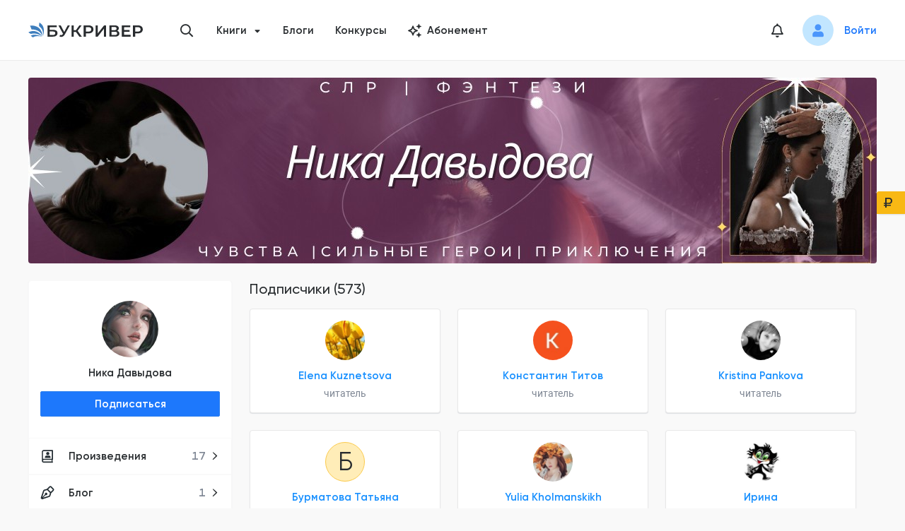

--- FILE ---
content_type: text/html; charset=utf-8
request_url: https://bookriver.ru/author/nika-davydova/subscribers
body_size: 70602
content:
<!DOCTYPE html><html lang="ru"><head><meta charSet="utf-8"/><link rel="apple-touch-icon" sizes="180x180" href="/apple-touch-icon.png"/><link rel="icon" type="image/png" sizes="32x32" href="/favicon-32x32.png"/><link rel="icon" type="image/png" sizes="16x16" href="/favicon-16x16.png"/><link rel="manifest" href="/site.webmanifest"/><link rel="mask-icon" href="/safari-pinned-tab.svg" color="#5bbad5"/><meta name="msapplication-TileColor" content="#da532c"/><meta name="theme-color" content="#ffffff"/><meta name="viewport" content="width=device-width, initial-scale=1.0, maximum-scale=1.0, user-scalable=0"/><meta property="og:site_name" content="Букривер"/><title>Следите за новыми книгами автора Ника Давыдова на Букривер</title><meta name="title" content="Следите за новыми книгами автора Ника Давыдова на Букривер"/><meta property="og:title" content="Следите за новыми книгами автора Ника Давыдова на Букривер"/><meta name="description" content="Все новые книги и новости от автора Ника Давыдова. Читайте и общайтесь с автором. "/><meta property="og:description" content="Все новые книги и новости от автора Ника Давыдова. Читайте и общайтесь с автором. "/><meta property="og:image" content="https://storage.bookriver.ru/storage/QK/SX/qksx7mn5f9Teu0gSNz2dIvyc9pgVMzrVawInQQHz.jpg"/><meta property="og:type" content="website"/><meta property="og:url" content="https://bookriver.ru/author/nika-davydova/subscribers"/><link rel="canonical" href="https://bookriver.ru/author/nika-davydova/subscribers"/><meta name="robots" content="noindex, nofollow"/><meta name="next-head-count" content="20"/><link rel="preconnect" href="https://storage.bookriver.ru"/><link rel="dns-prefetch" href="https://storage.bookriver.ru"/><link rel="preload" href="/_next/static/css/bc9dae25fe6ec54f.css" as="style"/><link rel="stylesheet" href="/_next/static/css/bc9dae25fe6ec54f.css" data-n-g=""/><noscript data-n-css=""></noscript><script defer="" nomodule="" src="/_next/static/chunks/polyfills-c67a75d1b6f99dc8.js"></script><script src="/_next/static/chunks/webpack-129b47e45ed9170f.js" defer=""></script><script src="/_next/static/chunks/framework-43d38e55e890c44a.js" defer=""></script><script src="/_next/static/chunks/main-1fb7c455f6e9674e.js" defer=""></script><script src="/_next/static/chunks/pages/_app-f3965da216f114a4.js" defer=""></script><script src="/_next/static/chunks/pages/author/%5BauthorUsername%5D/subscribers-ea7ff8ed1a70523a.js" defer=""></script><script src="/_next/static/r7fW1VoEVEzkiKAY9uQa6/_buildManifest.js" defer=""></script><script src="/_next/static/r7fW1VoEVEzkiKAY9uQa6/_ssgManifest.js" defer=""></script><style data-styled="" data-styled-version="5.3.10">.eWRKpo{display:-webkit-box;display:-webkit-flex;display:-ms-flexbox;display:flex;margin-top:0;}/*!sc*/
data-styled.g1[id="DefaultLayout__SCHeaderWrapper-sc-89upk2-0"]{content:"eWRKpo,"}/*!sc*/
.jJUUdx{display:-webkit-box;display:-webkit-flex;display:-ms-flexbox;display:flex;margin-bottom:0;margin-top:auto;}/*!sc*/
data-styled.g2[id="DefaultLayout__SCFooterWrapper-sc-89upk2-1"]{content:"jJUUdx,"}/*!sc*/
.hUwcLj{display:-webkit-box;display:-webkit-flex;display:-ms-flexbox;display:flex;-webkit-flex-direction:column;-ms-flex-direction:column;flex-direction:column;min-height:100vh;position:relative;}/*!sc*/
data-styled.g3[id="DefaultLayout__SCDefaultLayoutWrapper-sc-89upk2-2"]{content:"hUwcLj,"}/*!sc*/
.lkdrVd{font-family:var(--main-font);font-style:normal;font-weight:600;font-size:15px;line-height:20px;margin-left:auto;margin-right:20px;color:var(--gray-color);}/*!sc*/
data-styled.g9[id="Typography__SCCounter-sc-htkrk3-5"]{content:"lkdrVd,"}/*!sc*/
.jbxaMo{font-family:var(--main-font);font-style:normal;font-weight:500;font-size:15px;line-height:20px;background:#535659;box-sizing:border-box;width:100%;max-width:36px;height:36px;border-radius:50%;display:-webkit-box;display:-webkit-flex;display:-ms-flexbox;display:flex;-webkit-align-items:center;-webkit-box-align:center;-ms-flex-align:center;align-items:center;-webkit-box-pack:center;-webkit-justify-content:center;-ms-flex-pack:center;justify-content:center;color:#fff;}/*!sc*/
@media only screen and (max-width:767px){.jbxaMo{height:32px;max-width:32px;font-size:12px;line-height:14px;}}/*!sc*/
@media only screen and (max-width:576px){.jbxaMo{height:28px;max-width:28px;font-size:12px;line-height:14px;}}/*!sc*/
data-styled.g15[id="AgeRating__SCAgeRating-sc-s301qb-0"]{content:"jbxaMo,"}/*!sc*/
.wMJRK{font-family:var(--main-font);font-style:normal;font-weight:600;font-size:15px;line-height:20px;outline:none;display:-webkit-box;display:-webkit-flex;display:-ms-flexbox;display:flex;-webkit-align-items:center;-webkit-box-align:center;-ms-flex-align:center;align-items:center;-webkit-box-pack:center;-webkit-justify-content:center;-ms-flex-pack:center;justify-content:center;-webkit-transition:0.3s;transition:0.3s;box-sizing:border-box;border-radius:2px;position:relative;}/*!sc*/
.wMJRK[type="button"]{-webkit-appearance:none;-moz-appearance:none;appearance:none;-moz-appearance:none;-webkit-appearance:none;}/*!sc*/
.wMJRK:hover{cursor:pointer;}/*!sc*/
.wMJRK[data-block="true"]{width:100%;}/*!sc*/
.wMJRK[data-type-color="default"]{color:var(--black-color);background:none;border:1px solid var(--border-color);}/*!sc*/
.wMJRK[data-type-color="default"] .Button__SCLoaderIcon-sc-4pvbk5-0 svg{fill:var(--black-color);}/*!sc*/
.wMJRK[data-type-color="default"]:hover{border:1px solid var(--gray3-color);}/*!sc*/
.wMJRK[data-type-color="primary"]{color:var(--white-color);background:var(--primary-color);border:1px solid var(--primary-hover-color);}/*!sc*/
.wMJRK[data-type-color="primary"]:hover{background:var(--primary-hover-color);}/*!sc*/
.wMJRK[data-type-color="primary"][data-is-loading="true"]{background:#78b1ff;border:1px solid #78b1ff;}/*!sc*/
.wMJRK[data-type-color="primary"][data-is-loading="true"]:hover{background:#78b1ff;}/*!sc*/
.wMJRK[data-type-color="primary"] .Button__SCLoaderIcon-sc-4pvbk5-0{fill:#fff;}/*!sc*/
.wMJRK[data-type-color="error"]{color:var(--white-color);background:var(--error-color);border:1px solid var(--background-error-color);}/*!sc*/
.wMJRK[data-type-color="error"]:hover{background:var(--error-color);}/*!sc*/
.wMJRK[data-type-color="error"][data-is-loading="true"]{background:#f83868;}/*!sc*/
.wMJRK[data-type-color="error"] .Button__SCLoaderIcon-sc-4pvbk5-0{fill:#fff;}/*!sc*/
.wMJRK[data-type-color="secondary"]{color:var(--black-color);background:var(--yellow-dark-color);border:1px solid var(--yellow-dark-color);}/*!sc*/
.wMJRK[data-type-color="secondary"]:hover{background:var(--yellow-dark-color);}/*!sc*/
.wMJRK[data-type-color="secondary"] .Button__SCLoaderIcon-sc-4pvbk5-0{fill:var(--black-color);}/*!sc*/
.wMJRK[data-type-color="secondary"][data-is-loading="true"]:hover{border:1px solid var(--yellow-dark-color);background:var(--yellow-dark-color);}/*!sc*/
.wMJRK[data-type-color="gray"]{color:var(--black-color);background:var(--bg-color);border:1px solid var(--bg-color);}/*!sc*/
.wMJRK[data-type-color="gray"] .Button__SCLoaderIcon-sc-4pvbk5-0 svg{fill:var(--black-color);}/*!sc*/
.wMJRK[data-type-color="gray"]:hover{border:1px solid var(--gray3-color);}/*!sc*/
.wMJRK[data-is-loading="true"]{pointer-events:none;}/*!sc*/
.wMJRK[data-is-loading="true"] .Button__SCLoaderIcon-sc-4pvbk5-0{opacity:1;pointer-events:auto;margin-right:12px;width:20px;height:20px;}/*!sc*/
.wMJRK[data-is-loading="true"]:hover{cursor:default;}/*!sc*/
.wMJRK[data-size="normal"]{padding:7px 16px;}/*!sc*/
.wMJRK[data-size="small"]{padding:5px 12px;}/*!sc*/
.wMJRK[data-size="large"]{height:44px;padding:11px 24px;}/*!sc*/
.wMJRK:disabled{color:rgba(0,0,0,.25);background:#f5f5f5;border-color:#d9d9d9;text-shadow:none;cursor:not-allowed;}/*!sc*/
.wMJRK:disabled:hover{color:rgba(0,0,0,.25);background:#f5f5f5;border-color:#d9d9d9;text-shadow:none;cursor:not-allowed;}/*!sc*/
data-styled.g18[id="Button__SCButton-sc-4pvbk5-1"]{content:"wMJRK,"}/*!sc*/
.XVCKE{padding-bottom:100px;display:-webkit-box;display:-webkit-flex;display:-ms-flexbox;display:flex;-webkit-align-items:flex-start;-webkit-box-align:flex-start;-ms-flex-align:flex-start;align-items:flex-start;}/*!sc*/
@media only screen and (max-width:767px){.XVCKE{-webkit-flex-direction:column;-ms-flex-direction:column;flex-direction:column;-webkit-align-items:center;-webkit-box-align:center;-ms-flex-align:center;align-items:center;padding-bottom:40px;}}/*!sc*/
@media only screen and (max-width:1199px){.XVCKE{padding-left:16px;padding-right:16px;}}/*!sc*/
data-styled.g33[id="styled__SCAuthorPage-sc-1i87yg-0"]{content:"XVCKE,"}/*!sc*/
.eeNlgN{width:100%;}/*!sc*/
@media only screen and (max-width:767px){.eeNlgN{margin-top:28px;margin-left:unset;}.eeNlgN h2{font-family:var(--main-font);font-style:normal;font-weight:600;font-size:15px;line-height:16px;}}/*!sc*/
data-styled.g35[id="styled__SCContent-sc-1i87yg-2"]{content:"eeNlgN,"}/*!sc*/
.hIWbiR{display:-webkit-inline-box;display:-webkit-inline-flex;display:-ms-inline-flexbox;display:inline-flex;-webkit-align-items:center;-webkit-box-align:center;-ms-flex-align:center;align-items:center;-webkit-box-pack:center;-webkit-justify-content:center;-ms-flex-pack:center;justify-content:center;width:var(--size);height:var(--size);margin:0;padding:0;border-radius:50%;overflow:hidden;font-size:calc(var(--size) * .65);line-height:calc(var(--size) * .5);color:#282C2F;text-transform:uppercase;}/*!sc*/
.hIWbiR[data-color="one"]{background:#FFD2D2;border:1px solid var(--error-color);}/*!sc*/
.hIWbiR[data-color="two"]{background:var(--blue-color);border:1px solid var(--primary-hover-color);}/*!sc*/
.hIWbiR[data-color="three"]{background:var(--green-color);border:1px solid var(--green3-color);}/*!sc*/
.hIWbiR[data-color="four"]{background:var(--yellow-color);border:1px solid #FBCA4B;}/*!sc*/
.hIWbiR[data-color="five"]{background:var(--gray3-color);border:1px solid var(--gray-color);}/*!sc*/
.hIWbiR[data-color="six"]{background:#FED2FF;border:1px solid #D22FED;}/*!sc*/
.hIWbiR[data-color="seven"]{background:#F9FFD2;border:1px solid #E9AD11;}/*!sc*/
data-styled.g67[id="DefaultAvatar__SCDefaultAvatar-sc-1er0xlb-0"]{content:"hIWbiR,"}/*!sc*/
.jCQhL{width:var(--size);height:var(--size);line-height:var(--size);display:-webkit-inline-box;display:-webkit-inline-flex;display:-ms-inline-flexbox;display:inline-flex;vertical-align:middle;text-align:center;margin:0;padding:0;border-radius:50%;overflow:hidden;background-color:hsla(0,0%,74.5%,.2);}/*!sc*/
.jCQhL > img{display:block;width:100%;height:100%;object-fit:cover;}/*!sc*/
data-styled.g68[id="Avatar__SCAvatar-sc-1y0ogli-0"]{content:"jCQhL,"}/*!sc*/
.buMnTB{max-width:894px;width:100%;}/*!sc*/
@media only screen and (max-width:1023px){.buMnTB{max-width:100%;}}/*!sc*/
data-styled.g76[id="LeftNavLayout__SCChildrenWrapper-sc-1m31g0f-0"]{content:"buMnTB,"}/*!sc*/
.dbeiyq{margin-right:25px;margin-bottom:30px;max-width:290px;}/*!sc*/
@media only screen and (max-width:1023px){.dbeiyq{display:none;}}/*!sc*/
data-styled.g77[id="LeftNavLayout__SCLeftSideNavWrapper-sc-1m31g0f-1"]{content:"dbeiyq,"}/*!sc*/
.boRmBw{max-width:290px;}/*!sc*/
.boRmBw > *:not(:last-child){margin-bottom:32px;}/*!sc*/
@media only screen and (max-width:767px){.boRmBw{max-width:100%;}.boRmBw > *:not(:last-child){margin-bottom:12px;}}/*!sc*/
data-styled.g78[id="LeftNavLayout___StyledSCLeftSideNavWrapper-sc-1m31g0f-2"]{content:"boRmBw,"}/*!sc*/
.TVLzi{display:-webkit-box;display:-webkit-flex;display:-ms-flexbox;display:flex;-webkit-align-items:flex-start;-webkit-box-align:flex-start;-ms-flex-align:flex-start;align-items:flex-start;padding-top:40px;width:100%;-webkit-box-pack:justify;-webkit-justify-content:space-between;-ms-flex-pack:justify;justify-content:space-between;}/*!sc*/
@media only screen and (max-width:1023px){.TVLzi{padding-left:0;-webkit-flex-direction:column;-ms-flex-direction:column;flex-direction:column;padding-top:30px;}}/*!sc*/
@media only screen and (max-width:1199px){.TVLzi{padding-left:16px;padding-right:16px;}}/*!sc*/
@media only screen and (max-width:767px){.TVLzi{padding-left:12px;padding-right:12px;padding-top:20px;}}/*!sc*/
data-styled.g79[id="LeftNavLayout__SCLeftNavLayout-sc-1m31g0f-3"]{content:"TVLzi,"}/*!sc*/
.cUWoyf{font-family:var(--main-font);font-style:normal;font-weight:600;font-size:15px;line-height:20px;margin-bottom:3px;color:var(--black-color);-webkit-transition-property:color;transition-property:color;-webkit-transition:0.3s;transition:0.3s;}/*!sc*/
.cUWoyf:hover{color:var(--primary-hover-color);}/*!sc*/
data-styled.g80[id="UserView__SCAuthorName-sc-1wc5zuh-0"]{content:"cUWoyf,"}/*!sc*/
.lnZrir{margin-bottom:12px;}/*!sc*/
data-styled.g81[id="UserView__SCAvatarWrapper-sc-1wc5zuh-1"]{content:"lnZrir,"}/*!sc*/
.kQaTuU{margin-bottom:0;-webkit-flex-direction:column;-ms-flex-direction:column;flex-direction:column;display:-webkit-box;display:-webkit-flex;display:-ms-flexbox;display:flex;-webkit-box-pack:center;-webkit-justify-content:center;-ms-flex-pack:center;justify-content:center;}/*!sc*/
data-styled.g82[id="UserView__SCGroupInfo-sc-1wc5zuh-2"]{content:"kQaTuU,"}/*!sc*/
.fqNbe{display:-webkit-box;display:-webkit-flex;display:-ms-flexbox;display:flex;text-align:center;-webkit-flex-direction:column;-ms-flex-direction:column;flex-direction:column;}/*!sc*/
data-styled.g84[id="UserView__SCTop-sc-1wc5zuh-4"]{content:"fqNbe,"}/*!sc*/
.djTmQF{padding:0 0 13px 0;}/*!sc*/
data-styled.g85[id="UserView__SCUserView-sc-1wc5zuh-5"]{content:"djTmQF,"}/*!sc*/
.esxtph{font-size:20px;color:var(--black-color);-webkit-transition:all 0.3s;transition:all 0.3s;}/*!sc*/
.esxtph:hover{color:var(--primary-hover-color);}/*!sc*/
data-styled.g87[id="styled__SCHeaderNotificationIcon-sc-shf6ed-1"]{content:"esxtph,"}/*!sc*/
.jIVjvu{display:-webkit-box;display:-webkit-flex;display:-ms-flexbox;display:flex;-webkit-align-items:center;-webkit-box-align:center;-ms-flex-align:center;align-items:center;color:var(--black-color);font-weight:600;font-size:15px;line-height:20px;padding:15px 16px;position:relative;}/*!sc*/
.jIVjvu[data-is-active="true"]{color:var(--primary-hover-color);}/*!sc*/
.jIVjvu:hover{color:var(--primary-hover-color);}/*!sc*/
data-styled.g88[id="NavMenu__SCNavLink-sc-1ku48x0-0"]{content:"jIVjvu,"}/*!sc*/
.jPmwHE > *{border-bottom:1px solid var(--bg-color);border-top:1px solid var(--bg-color);}/*!sc*/
data-styled.g89[id="NavMenu__SCNavList-sc-1ku48x0-1"]{content:"jPmwHE,"}/*!sc*/
.ihDSRg[data-is-disabled="true"]{pointer-events:none;}/*!sc*/
.ihDSRg[data-is-disabled="true"] a{color:var(--gray-color);}/*!sc*/
.ihDSRg .styled__SCNotificationsCount-sc-shf6ed-0{position:absolute;left:0;top:50%;-webkit-transform:translate(25px,-22px);-ms-transform:translate(25px,-22px);transform:translate(25px,-22px);border:4px solid var(--bg-color);scale:0.85;}/*!sc*/
data-styled.g90[id="NavMenu__SCNavItem-sc-1ku48x0-2"]{content:"ihDSRg,"}/*!sc*/
.kDtzVg{width:282px;-webkit-flex-shrink:0;-ms-flex-negative:0;flex-shrink:0;background:#ffffff;box-shadow:0 1px 1px rgba(0,0,0,0.1);border-radius:4px;}/*!sc*/
.kDtzVg[data-is-mobile="true"]{width:100%;border-radius:0;box-shadow:none;}/*!sc*/
.kDtzVg[data-is-mobile="true"] .NavMenu__SCNavItem-sc-1ku48x0-2:last-child{border-radius:0 0 4px 4px;}/*!sc*/
data-styled.g91[id="NavMenu__SCNav-sc-1ku48x0-3"]{content:"kDtzVg,"}/*!sc*/
.hEECtW{display:inline-block;width:20px;height:20px;margin-right:20px;}/*!sc*/
data-styled.g92[id="NavMenu__SCNavMenuIcon-sc-1ku48x0-4"]{content:"hEECtW,"}/*!sc*/
.iMJLVW{font-size:12px;position:absolute;right:17px;top:50%;-webkit-transform:translateY(-50%);-ms-transform:translateY(-50%);transform:translateY(-50%);}/*!sc*/
data-styled.g93[id="NavMenu__SCArrowIcon-sc-1ku48x0-5"]{content:"iMJLVW,"}/*!sc*/
.fMnIFQ{width:100%;border-radius:4px;}/*!sc*/
@media only screen and (max-width:1170px){.fMnIFQ{margin-right:8px;margin-left:8px;}}/*!sc*/
@media only screen and (max-width:1023px){.fMnIFQ{margin:unset;border-radius:0;}}/*!sc*/
data-styled.g94[id="HeroImage__SCHeroImage-sc-s5pzs3-0"]{content:"fMnIFQ,"}/*!sc*/
.gzeZKQ{position:relative;margin-top:24px;}/*!sc*/
data-styled.g104[id="HeroImage__SCHeroImageWrapper-sc-s5pzs3-10"]{content:"gzeZKQ,"}/*!sc*/
.ghrlcW{padding:15px;background:var(--warning-color);box-shadow:0 1px 1px rgba(141,147,162,0.25);border-radius:4px;display:-webkit-box;display:-webkit-flex;display:-ms-flexbox;display:flex;-webkit-box-pack:center;-webkit-justify-content:center;-ms-flex-pack:center;justify-content:center;}/*!sc*/
data-styled.g106[id="DiscountGradeLine__SCDiscountGradeLine-sc-k70ug2-0"]{content:"ghrlcW,"}/*!sc*/
.iBMHSl{font-family:var(--second-font);font-style:normal;font-weight:normal;font-size:14px;line-height:22px;color:var(--black-color);}/*!sc*/
data-styled.g107[id="DiscountGradeLine__SCText-sc-k70ug2-1"]{content:"iBMHSl,"}/*!sc*/
.blNApc{width:30px;height:30px;background:#F2C94C;border-radius:50%;display:-webkit-box;display:-webkit-flex;display:-ms-flexbox;display:flex;-webkit-align-items:center;-webkit-box-align:center;-ms-flex-align:center;align-items:center;-webkit-box-pack:center;-webkit-justify-content:center;-ms-flex-pack:center;justify-content:center;-webkit-flex-shrink:0;-ms-flex-negative:0;flex-shrink:0;font-weight:400;font-size:18px;line-height:18px;margin-right:16px;border:2px solid var(--white-color);}/*!sc*/
data-styled.g108[id="DiscountGradeLine__SCIcon-sc-k70ug2-2"]{content:"blNApc,"}/*!sc*/
@media only screen and (max-width:767px){.fbAePM{display:none;}}/*!sc*/
data-styled.g109[id="VKWidjet__SCVKWidjet-sc-1k5h8tt-0"]{content:"fbAePM,"}/*!sc*/
.cls-1{fill:#292c2f;}/*!sc*/
.cls-2{fill:#3e7ebd;}/*!sc*/
data-styled.g121[id="sc-global-dSqKfi1"]{content:"sc-global-dSqKfi1,"}/*!sc*/
.hUYZjd{width:20px;height:22px;display:block;position:relative;}/*!sc*/
data-styled.g122[id="Hamburger__SCHamburgerBox-sc-19a9kj9-0"]{content:"hUYZjd,"}/*!sc*/
.fKerOR{display:block;width:24px;height:2px;background-color:#000;border-radius:1px;position:absolute;top:0;-webkit-transform:translate3d(0,0,0) rotate(0);-ms-transform:translate3d(0,0,0) rotate(0);transform:translate3d(0,0,0) rotate(0);-webkit-transition:-webkit-transform 0.2s cubic-bezier(0.645,0.045,0.355,1);-webkit-transition:transform 0.2s cubic-bezier(0.645,0.045,0.355,1);transition:transform 0.2s cubic-bezier(0.645,0.045,0.355,1);}/*!sc*/
data-styled.g123[id="Hamburger__SCHamburgerInnerTop-sc-19a9kj9-1"]{content:"fKerOR,"}/*!sc*/
.hQVPAB{display:block;width:24px;height:2px;background-color:#000;border-radius:1px;position:absolute;top:calc(50% - 1px);-webkit-transform:rotateX(0) rotateY(0);-ms-transform:rotateX(0) rotateY(0);transform:rotateX(0) rotateY(0);-webkit-transition:background-color 0.2s cubic-bezier(0.645,0.045,0.355,1),-webkit-transform 0.2s cubic-bezier(0.645,0.045,0.355,1);-webkit-transition:background-color 0.2s cubic-bezier(0.645,0.045,0.355,1),transform 0.2s cubic-bezier(0.645,0.045,0.355,1);transition:background-color 0.2s cubic-bezier(0.645,0.045,0.355,1),transform 0.2s cubic-bezier(0.645,0.045,0.355,1);}/*!sc*/
data-styled.g124[id="Hamburger__SCHamburgerInnerCenter-sc-19a9kj9-2"]{content:"hQVPAB,"}/*!sc*/
.bLGLdn{display:block;width:24px;height:2px;background-color:#000;border-radius:1px;position:absolute;bottom:0;-webkit-transform:translate3d(0,0,0) rotate(0);-ms-transform:translate3d(0,0,0) rotate(0);transform:translate3d(0,0,0) rotate(0);-webkit-transition:-webkit-transform 0.2s cubic-bezier(0.645,0.045,0.355,1);-webkit-transition:transform 0.2s cubic-bezier(0.645,0.045,0.355,1);transition:transform 0.2s cubic-bezier(0.645,0.045,0.355,1);}/*!sc*/
data-styled.g125[id="Hamburger__SCHamburgerInnerBottom-sc-19a9kj9-3"]{content:"bLGLdn,"}/*!sc*/
.gWYNYd{padding:15px 15px;margin-left:-15px;cursor:pointer;-webkit-transition:0.3s ease-in-out;transition:0.3s ease-in-out;font:inherit;color:inherit;text-transform:none;background-color:transparent;border:0;overflow:visible;outline:none;z-index:1000;}/*!sc*/
.gWYNYd[data-is-active="true"] .Hamburger__SCHamburgerInnerTop-sc-19a9kj9-1{-webkit-transform:translate3d(0,8px,0) rotate(405deg);-ms-transform:translate3d(0,8px,0) rotate(405deg);transform:translate3d(0,8px,0) rotate(405deg);}/*!sc*/
.gWYNYd[data-is-active="true"] .Hamburger__SCHamburgerInnerCenter-sc-19a9kj9-2{background-color:transparent !important;-webkit-transform:rotateX(180deg) rotateY(180deg);-ms-transform:rotateX(180deg) rotateY(180deg);transform:rotateX(180deg) rotateY(180deg);}/*!sc*/
.gWYNYd[data-is-active="true"] .Hamburger__SCHamburgerInnerBottom-sc-19a9kj9-3{bottom:4px;-webkit-transform:translate3d(0,-8px,0) rotate(-405deg);-ms-transform:translate3d(0,-8px,0) rotate(-405deg);transform:translate3d(0,-8px,0) rotate(-405deg);}/*!sc*/
data-styled.g126[id="Hamburger__SCHamburger-sc-19a9kj9-4"]{content:"gWYNYd,"}/*!sc*/
.iFKaEN{width:162px;}/*!sc*/
@media only screen and (max-width:767px){.iFKaEN{width:120px;}}/*!sc*/
data-styled.g131[id="HeaderLogo__SCLogoIcon-sc-1nlrbyb-1"]{content:"iFKaEN,"}/*!sc*/
.oWFMo{display:-webkit-box;display:-webkit-flex;display:-ms-flexbox;display:flex;}/*!sc*/
data-styled.g132[id="HeaderLogo__SCLogoLink-sc-1nlrbyb-2"]{content:"oWFMo,"}/*!sc*/
.dwxQwL{padding-right:6px;padding-left:6px;}/*!sc*/
.dwxQwL .ant-modal-header{background:var(--bg-color) !important;border-bottom:0;}/*!sc*/
.dwxQwL .ant-modal-content{background:var(--bg-color) !important;box-shadow:0 3px 5px rgba(53,63,72,0.25) !important;border-radius:4px !important;padding:0 !important;}/*!sc*/
.dwxQwL .ant-modal-body{padding-top:28px;padding-bottom:28px;padding-right:32px;padding-left:32px;}/*!sc*/
@media only screen and (max-width:767px){.dwxQwL .ant-modal-body{padding-top:20px;padding-bottom:16px;padding-right:16px;padding-left:16px;}}/*!sc*/
data-styled.g155[id="Modal__SCModal-sc-kgwdti-1"]{content:"dwxQwL,"}/*!sc*/
.edSBJK{position:relative;width:32px;height:32px;display:-webkit-box;display:-webkit-flex;display:-ms-flexbox;display:flex;-webkit-align-items:center;-webkit-box-align:center;-ms-flex-align:center;align-items:center;-webkit-box-pack:center;-webkit-justify-content:center;-ms-flex-pack:center;justify-content:center;cursor:pointer;}/*!sc*/
@media only screen and (max-width:767px){.edSBJK{height:24px;width:24px;}}/*!sc*/
data-styled.g156[id="NotificationsIcon__SCIconWrapper-sc-pxjnj3-0"]{content:"edSBJK,"}/*!sc*/
.iTVfBv .styled__SCNotificationsCount-sc-shf6ed-0{border:3px solid var(--bg-color);scale:0.85;}/*!sc*/
data-styled.g157[id="NotificationsIcon__SCNotifications-sc-pxjnj3-1"]{content:"iTVfBv,"}/*!sc*/
.ZRqQY{font-size:20px;-webkit-transition:0.3s;transition:0.3s;cursor:pointer;color:var(--black-color);}/*!sc*/
.ZRqQY:hover{color:var(--primary-hover-color);}/*!sc*/
data-styled.g162[id="ShowSearchButton__SCSearchIcon-sc-1xmokd3-0"]{content:"ZRqQY,"}/*!sc*/
.lnwmMo{right:30px;width:40px;bottom:50px;height:40px;display:-webkit-box;display:-webkit-flex;display:-ms-flexbox;display:flex;opacity:0;pointer-events:none;position:fixed;-webkit-align-items:center;-webkit-box-align:center;-ms-flex-align:center;align-items:center;-webkit-box-pack:center;-webkit-justify-content:center;-ms-flex-pack:center;justify-content:center;background-color:var(--blue-color);box-shadow:2px 2px 10px 0 rgba(210,244,255,0.46);-webkit-transition:opacity 0.3s ease,box-shadow 0.3s ease;transition:opacity 0.3s ease,box-shadow 0.3s ease;border-radius:5px;cursor:pointer;z-index:9;}/*!sc*/
.lnwmMo:hover{box-shadow:none;}/*!sc*/
.lnwmMo[data-is-show="true"]{opacity:1;pointer-events:auto;}/*!sc*/
.lnwmMo[data-is-show-allow-cookie="true"]{bottom:220px;}/*!sc*/
data-styled.g216[id="ScrollUpButton__SCScrollUpButton-sc-uhzdkt-0"]{content:"lnwmMo,"}/*!sc*/
.nqxNU{-webkit-transform:rotate(-90deg);-ms-transform:rotate(-90deg);transform:rotate(-90deg);font-size:20px;color:var(--primary-hover-color);-webkit-align-items:center;-webkit-box-align:center;-ms-flex-align:center;align-items:center;-webkit-box-pack:center;-webkit-justify-content:center;-ms-flex-pack:center;justify-content:center;}/*!sc*/
data-styled.g217[id="ScrollUpButton__SCArrowIcon-sc-uhzdkt-1"]{content:"nqxNU,"}/*!sc*/
.ant-scrolling-effect{width:calc(100%) !important;}/*!sc*/
#nprogress .bar{height:4px;background:var(--primary-color);}/*!sc*/
#nprogress .peg{box-shadow:0 0 10px var(--primary-color),0 0 5px var(--primary-color);}/*!sc*/
data-styled.g223[id="sc-global-gZNZqZ1"]{content:"sc-global-gZNZqZ1,"}/*!sc*/
.kevHbu .NavMenu__SCNav-sc-1ku48x0-3{width:286px;}/*!sc*/
@media only screen and (max-width:767px){.kevHbu .NavMenu__SCNav-sc-1ku48x0-3{width:100%;}}/*!sc*/
data-styled.g267[id="AuthorCard__SCNavMenu-sc-1epm3ns-0"]{content:"kevHbu,"}/*!sc*/
.isjlYj{margin-bottom:12px;}/*!sc*/
data-styled.g268[id="AuthorCard__SCSubscriptionBtnWrap-sc-1epm3ns-1"]{content:"isjlYj,"}/*!sc*/
.kRLFUm{padding:28px 16px 18px;}/*!sc*/
data-styled.g269[id="AuthorCard__SCWrapper-sc-1epm3ns-2"]{content:"kRLFUm,"}/*!sc*/
.ggEeUp{position:relative;width:288px;-webkit-flex-shrink:0;-ms-flex-negative:0;flex-shrink:0;background:var(--white-color);border:1px solid var(--bg-color);box-sizing:border-box;box-shadow:0px 1px 1px rgba(141,147,162,0.25);border-radius:4px;}/*!sc*/
@media only screen and (max-width:767px){.ggEeUp{width:100%;}}/*!sc*/
data-styled.g270[id="AuthorCard__SCAuthorCard-sc-1epm3ns-3"]{content:"ggEeUp,"}/*!sc*/
.cHcHev{display:-webkit-box;display:-webkit-flex;display:-ms-flexbox;display:flex;-webkit-flex-direction:column;-ms-flex-direction:column;flex-direction:column;position:relative;}/*!sc*/
@media only screen and (max-width:1023px){.cHcHev{margin-bottom:24px;display:-webkit-box;display:-webkit-flex;display:-ms-flexbox;display:flex;-webkit-align-items:center;-webkit-box-align:center;-ms-flex-align:center;align-items:center;}}/*!sc*/
@media only screen and (max-width:767px){.cHcHev{width:100%;padding:16px 16px 0;margin-bottom:unset;}}/*!sc*/
data-styled.g271[id="AuthorCard__SCAuthorCardWrapper-sc-1epm3ns-4"]{content:"cHcHev,"}/*!sc*/
.ecxQsA .LeftNavLayout__SCLeftNavLayout-sc-1m31g0f-3{padding-top:24px;}/*!sc*/
@media only screen and (max-width:1023px){.ecxQsA .LeftNavLayout__SCLeftNavLayout-sc-1m31g0f-3{-webkit-flex-direction:row;-ms-flex-direction:row;flex-direction:row;}}/*!sc*/
@media only screen and (max-width:767px){.ecxQsA .LeftNavLayout__SCLeftNavLayout-sc-1m31g0f-3{-webkit-flex-direction:column;-ms-flex-direction:column;flex-direction:column;padding-left:0;padding-right:0;padding-top:0;}}/*!sc*/
@media only screen and (max-width:1023px){.ecxQsA .LeftNavLayout__SCLeftSideNavWrapper-sc-1m31g0f-1{display:block;margin-right:unset;margin-bottom:unset;}}/*!sc*/
@media only screen and (max-width:1023px){.ecxQsA .LeftNavLayout__SCLeftSideNavWrapper-sc-1m31g0f-1{display:block;margin-right:unset;margin-bottom:unset;}}/*!sc*/
@media only screen and (max-width:767px){.ecxQsA .LeftNavLayout__SCLeftSideNavWrapper-sc-1m31g0f-1{width:100%;}}/*!sc*/
data-styled.g272[id="AuthorTemplate__SCAuthorLayout-sc-2icvwi-0"]{content:"ecxQsA,"}/*!sc*/
.gytYxD{margin-top:16px;margin-bottom:14px;}/*!sc*/
@media only screen and (max-width:767px){.gytYxD{margin:12px 16px;}}/*!sc*/
data-styled.g273[id="AuthorTemplate__SCDiscountGradeLineInAuthor-sc-2icvwi-1"]{content:"gytYxD,"}/*!sc*/
.emufyC{width:100%;background:var(--white-color);box-shadow:0 -1px 1px rgba(141,147,162,0.25);}/*!sc*/
data-styled.g281[id="Footer__SCFooter-sc-1g18099-0"]{content:"emufyC,"}/*!sc*/
.dYAvvi{max-width:var(--container-width);margin:0 auto;padding:24px 16px 32px 16px;}/*!sc*/
data-styled.g282[id="Footer__SCContent-sc-1g18099-1"]{content:"dYAvvi,"}/*!sc*/
.kdaNQF{display:-webkit-box;display:-webkit-flex;display:-ms-flexbox;display:flex;-webkit-align-items:center;-webkit-box-align:center;-ms-flex-align:center;align-items:center;-webkit-box-pack:justify;-webkit-justify-content:space-between;-ms-flex-pack:justify;justify-content:space-between;-webkit-flex-wrap:wrap;-ms-flex-wrap:wrap;flex-wrap:wrap;}/*!sc*/
@media only screen and (max-width:767px){.kdaNQF{border-bottom:1px solid var(--gray3-color);}}/*!sc*/
data-styled.g283[id="Footer__SCNav-sc-1g18099-2"]{content:"kdaNQF,"}/*!sc*/
.dPFKGs{display:-webkit-box;display:-webkit-flex;display:-ms-flexbox;display:flex;-webkit-box-pack:justify;-webkit-justify-content:space-between;-ms-flex-pack:justify;justify-content:space-between;margin-bottom:38px;width:100%;}/*!sc*/
@media only screen and (max-width:767px){.dPFKGs{margin-bottom:26px;-webkit-flex-direction:column;-ms-flex-direction:column;flex-direction:column;-webkit-align-items:flex-start;-webkit-box-align:flex-start;-ms-flex-align:flex-start;align-items:flex-start;}}/*!sc*/
data-styled.g284[id="Footer__SCList-sc-1g18099-3"]{content:"dPFKGs,"}/*!sc*/
.dmGRGn{display:-webkit-box;display:-webkit-flex;display:-ms-flexbox;display:flex;-webkit-flex-direction:column;-ms-flex-direction:column;flex-direction:column;-webkit-align-items:flex-start;-webkit-box-align:flex-start;-ms-flex-align:flex-start;align-items:flex-start;}/*!sc*/
data-styled.g285[id="Footer__SCItem-sc-1g18099-4"]{content:"dmGRGn,"}/*!sc*/
.igUtxA{display:-webkit-box;display:-webkit-flex;display:-ms-flexbox;display:flex;-webkit-flex-direction:column;-ms-flex-direction:column;flex-direction:column;-webkit-align-items:flex-start;-webkit-box-align:flex-start;-ms-flex-align:flex-start;align-items:flex-start;}/*!sc*/
data-styled.g286[id="Footer__SCChildItem-sc-1g18099-5"]{content:"igUtxA,"}/*!sc*/
.jejIhJ{font-family:var(--main-font);font-style:normal;font-weight:600;font-size:15px;line-height:20px;color:var(--black-color);margin-bottom:14px;}/*!sc*/
@media only screen and (max-width:767px){.jejIhJ{margin-bottom:0;}}/*!sc*/
data-styled.g287[id="Footer__SCItemTitle-sc-1g18099-6"]{content:"jejIhJ,"}/*!sc*/
.fmAwyx{font-family:var(--second-font);color:var(--black-color);font-size:14px;line-height:22px;display:-webkit-box;display:-webkit-flex;display:-ms-flexbox;display:flex;}/*!sc*/
.fmAwyx[data-is-empty="true"]{color:var(--gray-color);pointer-events:none;}/*!sc*/
.fmAwyx:not(:last-child){margin-bottom:8px;}/*!sc*/
@media only screen and (max-width:767px){.fmAwyx{margin-bottom:8px;}}/*!sc*/
data-styled.g288[id="Footer__SCLink-sc-1g18099-7"]{content:"fmAwyx,"}/*!sc*/
.cNLEYM{display:-webkit-box;display:-webkit-flex;display:-ms-flexbox;display:flex;-webkit-align-items:center;-webkit-box-align:center;-ms-flex-align:center;align-items:center;-webkit-box-pack:justify;-webkit-justify-content:space-between;-ms-flex-pack:justify;justify-content:space-between;gap:10px;}/*!sc*/
@media only screen and (max-width:767px){.cNLEYM{-webkit-flex-direction:column-reverse;-ms-flex-direction:column-reverse;flex-direction:column-reverse;padding-top:25px;-webkit-align-items:flex-start;-webkit-box-align:flex-start;-ms-flex-align:flex-start;align-items:flex-start;}}/*!sc*/
data-styled.g289[id="Footer__SCBottom-sc-1g18099-8"]{content:"cNLEYM,"}/*!sc*/
.lcBAMt{display:-webkit-box;display:-webkit-flex;display:-ms-flexbox;display:flex;-webkit-align-items:center;-webkit-box-align:center;-ms-flex-align:center;align-items:center;-webkit-box-pack:justify;-webkit-justify-content:space-between;-ms-flex-pack:justify;justify-content:space-between;gap:clamp(12px,2vw,32px);width:100%;}/*!sc*/
@media only screen and (max-width:767px){.lcBAMt{margin-bottom:25px;-webkit-flex-wrap:wrap;-ms-flex-wrap:wrap;flex-wrap:wrap;gap:12px;-webkit-box-pack:start;-webkit-justify-content:flex-start;-ms-flex-pack:start;justify-content:flex-start;}}/*!sc*/
data-styled.g290[id="Footer__SCBottomIcons-sc-1g18099-9"]{content:"lcBAMt,"}/*!sc*/
.cagTxP{display:-webkit-box;display:-webkit-flex;display:-ms-flexbox;display:flex;-webkit-align-items:center;-webkit-box-align:center;-ms-flex-align:center;align-items:center;}/*!sc*/
@media only screen and (max-width:767px){.cagTxP{width:100%;max-width:300px;}}/*!sc*/
@media only screen and (max-width:576px){.cagTxP{margin-right:0;}}/*!sc*/
data-styled.g291[id="Footer__SCAgeWrap-sc-1g18099-10"]{content:"cagTxP,"}/*!sc*/
.iLmvKK{font-family:var(--second-font);font-style:normal;font-weight:normal;font-size:13px;line-height:20px;color:var(--gray-color);max-width:220px;width:100%;margin-left:16px;}/*!sc*/
@media only screen and (max-width:767px){.iLmvKK{max-width:100%;}}/*!sc*/
data-styled.g292[id="Footer__SCAgeText-sc-1g18099-11"]{content:"iLmvKK,"}/*!sc*/
.caQOOF{display:-webkit-box;display:-webkit-flex;display:-ms-flexbox;display:flex;-webkit-align-items:center;-webkit-box-align:center;-ms-flex-align:center;align-items:center;-webkit-flex-shrink:0;-ms-flex-negative:0;flex-shrink:0;}/*!sc*/
.caQOOF > *:not(:last-child){margin-right:8px;}/*!sc*/
@media only screen and (max-width:767px){.caQOOF > *:not(:last-child){margin-right:12px;}}/*!sc*/
data-styled.g293[id="Footer__SCCards-sc-1g18099-12"]{content:"caQOOF,"}/*!sc*/
.dhIrT{display:-webkit-box;display:-webkit-flex;display:-ms-flexbox;display:flex;-webkit-align-items:center;-webkit-box-align:center;-ms-flex-align:center;align-items:center;-webkit-flex-shrink:0;-ms-flex-negative:0;flex-shrink:0;}/*!sc*/
data-styled.g294[id="Footer__SCSocials-sc-1g18099-13"]{content:"dhIrT,"}/*!sc*/
.kTRkot{display:-webkit-box;display:-webkit-flex;display:-ms-flexbox;display:flex;-webkit-align-items:center;-webkit-box-align:center;-ms-flex-align:center;align-items:center;gap:8px;}/*!sc*/
@media only screen and (max-width:767px){.kTRkot{margin-right:auto;}}/*!sc*/
data-styled.g295[id="Footer__SCStoreButtons-sc-1g18099-14"]{content:"kTRkot,"}/*!sc*/
.eVzPyf{display:-webkit-inline-box;display:-webkit-inline-flex;display:-ms-inline-flexbox;display:inline-flex;-webkit-align-items:center;-webkit-box-align:center;-ms-flex-align:center;align-items:center;-webkit-box-pack:center;-webkit-justify-content:center;-ms-flex-pack:center;justify-content:center;background:transparent;border:none;padding:0;height:32px;-webkit-transition:opacity 0.2s ease;transition:opacity 0.2s ease;}/*!sc*/
.eVzPyf:hover{opacity:0.9;}/*!sc*/
.eVzPyf:focus-visible{outline:2px solid var(--gray3-color);}/*!sc*/
data-styled.g296[id="Footer__SCStoreButton-sc-1g18099-15"]{content:"eVzPyf,"}/*!sc*/
.igZjvd{height:32px;width:auto;display:block;}/*!sc*/
data-styled.g297[id="Footer__SCStoreImage-sc-1g18099-16"]{content:"igZjvd,"}/*!sc*/
.iByXKW{display:block;width:32px;height:32px;background:var(--gray2-color);border-radius:2px;-webkit-transition:0.2s;transition:0.2s;}/*!sc*/
.iByXKW:not(:last-child){margin-right:10px;}/*!sc*/
.iByXKW:hover{background:#ececec;}/*!sc*/
data-styled.g298[id="Footer__SCSocialLink-sc-1g18099-17"]{content:"iByXKW,"}/*!sc*/
.lipjMZ{font-size:42px;color:var(--gray-color);}/*!sc*/
data-styled.g299[id="Footer__SCVisaIcon-sc-1g18099-18"]{content:"lipjMZ,"}/*!sc*/
.brBiVt{font-size:42px;color:var(--gray-color);}/*!sc*/
data-styled.g300[id="Footer__SCMastercardIcon-sc-1g18099-19"]{content:"brBiVt,"}/*!sc*/
.lmTTHZ{font-size:32px;color:var(--vk-color);}/*!sc*/
data-styled.g301[id="Footer__SCVkIcon-sc-1g18099-20"]{content:"lmTTHZ,"}/*!sc*/
.kDdngH{display:-webkit-box;display:-webkit-flex;display:-ms-flexbox;display:flex;-webkit-align-items:center;-webkit-box-align:center;-ms-flex-align:center;align-items:center;width:45%;-webkit-flex-shrink:0;-ms-flex-negative:0;flex-shrink:0;-webkit-box-pack:justify;-webkit-justify-content:space-between;-ms-flex-pack:justify;justify-content:space-between;}/*!sc*/
@media only screen and (max-width:767px){.kDdngH{width:100%;}}/*!sc*/
@media only screen and (max-width:576px){.kDdngH{-webkit-align-items:flex-start;-webkit-box-align:flex-start;-ms-flex-align:flex-start;align-items:flex-start;-webkit-flex-direction:column;-ms-flex-direction:column;flex-direction:column;}}/*!sc*/
data-styled.g302[id="Footer__SCInfo-sc-1g18099-21"]{content:"kDdngH,"}/*!sc*/
.hYNjzb{display:-webkit-box;display:-webkit-flex;display:-ms-flexbox;display:flex;-webkit-flex-direction:column;-ms-flex-direction:column;flex-direction:column;}/*!sc*/
@media only screen and (max-width:576px){.hYNjzb{margin-top:15px;}}/*!sc*/
data-styled.g303[id="Footer__SCEmailWrap-sc-1g18099-22"]{content:"hYNjzb,"}/*!sc*/
.guVdAG{font-family:var(--second-font);font-style:normal;font-weight:normal;font-size:13px;line-height:20px;color:var(--gray-color);}/*!sc*/
data-styled.g304[id="Footer__SCEmailText-sc-1g18099-23"]{content:"guVdAG,"}/*!sc*/
.hCHnQq{font-family:var(--second-font);font-style:normal;font-weight:normal;font-size:13px;line-height:20px;color:var(--black-color);}/*!sc*/
data-styled.g305[id="Footer__SCEmail-sc-1g18099-24"]{content:"hCHnQq,"}/*!sc*/
.hpwCzW{font-family:var(--second-font);font-style:normal;font-weight:normal;font-size:13px;line-height:20px;color:var(--gray-color);margin-top:40px;}/*!sc*/
data-styled.g307[id="Footer__SCCopywriting-sc-1g18099-26"]{content:"hpwCzW,"}/*!sc*/
.iikTho{max-width:1100px;width:100% !important;margin-top:20px;margin-bottom:20px;top:0;}/*!sc*/
data-styled.g375[id="LibraryModal__SCModal-sc-1r7wwff-2"]{content:"iikTho,"}/*!sc*/
.eDDMSH .ant-drawer-body{padding:0;}/*!sc*/
data-styled.g397[id="MobNavSearchDrawer__SCSearchDrawer-sc-1ggnmbv-5"]{content:"eDDMSH,"}/*!sc*/
.fleKxk{max-width:458px;}/*!sc*/
@media only screen and (max-width:576px){.fleKxk{max-width:100vw;top:0;}}/*!sc*/
data-styled.g421[id="LoginModal__SCAuthModal-sc-q69siu-1"]{content:"fleKxk,"}/*!sc*/
.bWCwjT{max-width:458px;}/*!sc*/
.bWCwjT .ant-modal-body{padding-top:23px;padding-bottom:23px;}/*!sc*/
@media only screen and (max-width:576px){.bWCwjT{max-width:100vw;top:0;}}/*!sc*/
data-styled.g431[id="CallPhoneAuthModal__SCAuthModal-sc-1a6jhk1-0"]{content:"bWCwjT,"}/*!sc*/
.eEVRhW{max-width:458px;}/*!sc*/
.eEVRhW .ant-modal-body{padding-top:23px;padding-bottom:23px;}/*!sc*/
@media only screen and (max-width:576px){.eEVRhW{max-width:100vw;top:0;}}/*!sc*/
data-styled.g440[id="QuickLoginModal__SCAuthModal-sc-epl903-0"]{content:"eEVRhW,"}/*!sc*/
.fvNEVY{max-width:458px;}/*!sc*/
.fvNEVY .ant-modal-body{padding-top:23px;padding-bottom:23px;}/*!sc*/
@media only screen and (max-width:576px){.fvNEVY{max-width:100vw;top:0;}}/*!sc*/
data-styled.g441[id="QuickRegisterModal__SCAuthModal-sc-yv9glf-0"]{content:"fvNEVY,"}/*!sc*/
.gxYaJq{max-width:458px;}/*!sc*/
.gxYaJq .ant-modal-body{padding-top:23px;padding-bottom:23px;}/*!sc*/
@media only screen and (max-width:576px){.gxYaJq{max-width:100vw;top:0;}}/*!sc*/
data-styled.g442[id="SmsPhoneAuthModal__SCAuthModal-sc-kdhk4d-0"]{content:"gxYaJq,"}/*!sc*/
.vxcgI{font-family:var(--main-font);font-style:normal;font-weight:600;font-size:15px;line-height:20px;color:var(--primary-color);padding-left:15px;}/*!sc*/
data-styled.g445[id="UserInfo__SCLabel-sc-nn0q2p-1"]{content:"vxcgI,"}/*!sc*/
.ksZusT{display:-webkit-box;display:-webkit-flex;display:-ms-flexbox;display:flex;-webkit-align-items:center;-webkit-box-align:center;-ms-flex-align:center;align-items:center;-webkit-box-flex:0;-webkit-flex-grow:0;-ms-flex-positive:0;flex-grow:0;-webkit-transition:0.3s;transition:0.3s;}/*!sc*/
.ksZusT .ant-avatar{-webkit-transition:0.3s;transition:0.3s;}/*!sc*/
.ksZusT:hover{-webkit-filter:brightness(1.03);filter:brightness(1.03);}/*!sc*/
@media only screen and (max-width:576px){.ksZusT .UserInfo__SCLabel-sc-nn0q2p-1{display:none;}}/*!sc*/
data-styled.g446[id="UserInfo__SCAvatarWrapper-sc-nn0q2p-2"]{content:"ksZusT,"}/*!sc*/
.jplWfS{margin-left:20px;cursor:pointer;-webkit-flex-shrink:0;-ms-flex-negative:0;flex-shrink:0;}/*!sc*/
@media only screen and (max-width:767px){.jplWfS{margin-left:0;}}/*!sc*/
data-styled.g447[id="UserInfo__SCUserInfo-sc-nn0q2p-3"]{content:"jplWfS,"}/*!sc*/
.cgJzrU{display:-webkit-box;display:-webkit-flex;display:-ms-flexbox;display:flex;-webkit-flex-direction:column;-ms-flex-direction:column;flex-direction:column;-webkit-box-flex:1;-webkit-flex-grow:1;-ms-flex-positive:1;flex-grow:1;}/*!sc*/
data-styled.g449[id="Header__SCHeaderWrapper-sc-116lrf2-1"]{content:"cgJzrU,"}/*!sc*/
.hyyohL{font-family:var(--main-font);font-style:normal;font-weight:600;font-size:15px;line-height:20px;color:var(--black-color);-webkit-transition:0.3s;transition:0.3s;}/*!sc*/
.hyyohL:hover{color:var(--primary-hover-color);}/*!sc*/
@media only screen and (max-width:1023px){.hyyohL{display:none;}}/*!sc*/
data-styled.g452[id="Header__SCHeaderBlogLink-sc-116lrf2-4"]{content:"hyyohL,"}/*!sc*/
.fljUIH{margin-right:auto;display:-webkit-box;display:-webkit-flex;display:-ms-flexbox;display:flex;-webkit-align-items:center;-webkit-box-align:center;-ms-flex-align:center;align-items:center;}/*!sc*/
.fljUIH > *:not(:last-child){margin-right:30px;}/*!sc*/
@media only screen and (max-width:1023px){.fljUIH{display:none;}}/*!sc*/
data-styled.g453[id="Header__SCLinks-sc-116lrf2-5"]{content:"fljUIH,"}/*!sc*/
.gjwGEo{width:13px;height:13px;cursor:pointer;margin-top:-2px;-webkit-mask-image:url('/icon/arrow-sort-down.svg');mask-image:url('/icon/arrow-sort-down.svg');-webkit-mask-position:center;mask-position:center;-webkit-mask-repeat:no-repeat;mask-repeat:no-repeat;-webkit-mask-size:contain;mask-size:contain;-webkit-transition:0.3s;transition:0.3s;background-color:var(--black-color);}/*!sc*/
data-styled.g454[id="Header__SCTriangleArrow-sc-116lrf2-6"]{content:"gjwGEo,"}/*!sc*/
.hiGpUn{font-family:var(--main-font);font-style:normal;font-weight:600;font-size:15px;line-height:20px;color:var(--black-color);display:-webkit-box;display:-webkit-flex;display:-ms-flexbox;display:flex;-webkit-align-items:center;-webkit-box-align:center;-ms-flex-align:center;align-items:center;cursor:pointer;-webkit-transition:0.3s;transition:0.3s;position:relative;margin-right:30px;}/*!sc*/
.hiGpUn:hover,.hiGpUn[data-is-active="true"]{color:var(--primary-hover-color);}/*!sc*/
.hiGpUn:hover .Header__SCTriangleArrow-sc-116lrf2-6,.hiGpUn[data-is-active="true"] .Header__SCTriangleArrow-sc-116lrf2-6{background-color:var(--primary-hover-color);}/*!sc*/
.hiGpUn span{margin-right:8px;}/*!sc*/
@media only screen and (max-width:1023px){.hiGpUn{display:none;}}/*!sc*/
data-styled.g455[id="Header__SCLibraryLabel-sc-116lrf2-7"]{content:"hiGpUn,"}/*!sc*/
.gWjCsq{background:#fff;-webkit-flex-direction:row;-ms-flex-direction:row;flex-direction:row;height:var(--header-height);width:100%;border-bottom:1px solid var(--border-color);}/*!sc*/
@media only screen and (max-width:1023px){.gWjCsq{--header-height:56px;}}/*!sc*/
data-styled.g456[id="Header__SCHeader-sc-116lrf2-8"]{content:"gWjCsq,"}/*!sc*/
.icdTfi{display:-webkit-box;display:-webkit-flex;display:-ms-flexbox;display:flex;-webkit-align-items:center;-webkit-box-align:center;-ms-flex-align:center;align-items:center;margin-right:52px;}/*!sc*/
@media only screen and (max-width:1023px){.icdTfi{margin-right:20px;}}/*!sc*/
@media only screen and (max-width:767px){.icdTfi{margin-right:0;}}/*!sc*/
data-styled.g457[id="Header__SCLogoWrapper-sc-116lrf2-9"]{content:"icdTfi,"}/*!sc*/
.kwkFF{max-width:var(--container-width);margin:0 auto;height:100%;display:-webkit-box;display:-webkit-flex;display:-ms-flexbox;display:flex;-webkit-align-items:center;-webkit-box-align:center;-ms-flex-align:center;align-items:center;}/*!sc*/
@media only screen and (max-width:1200px){.kwkFF{padding:8px 16px;}}/*!sc*/
@media only screen and (max-width:1023px){.kwkFF{padding:0 16px;-webkit-box-pack:justify;-webkit-justify-content:space-between;-ms-flex-pack:justify;justify-content:space-between;}}/*!sc*/
@media only screen and (max-width:767px){.kwkFF[data-is-show-logo="true"] .Header__SCLogoWrapper-sc-116lrf2-9{margin-right:20px;}.kwkFF[data-is-show-logo="true"] .ShowSearchButton__SCSearchIcon-sc-1xmokd3-0{margin-right:auto;}}/*!sc*/
.kwkFF .ShowSearchButton__SCSearchIcon-sc-1xmokd3-0{margin-right:32px;}/*!sc*/
@media only screen and (max-width:1023px){.kwkFF .ShowSearchButton__SCSearchIcon-sc-1xmokd3-0{margin-right:0;}}/*!sc*/
data-styled.g458[id="Header__SCInner-sc-116lrf2-10"]{content:"kwkFF,"}/*!sc*/
.egcJiJ{display:-webkit-box;display:-webkit-flex;display:-ms-flexbox;display:flex;-webkit-align-items:center;-webkit-box-align:center;-ms-flex-align:center;align-items:center;margin-right:0;margin-left:20px;}/*!sc*/
@media only screen and (max-width:767px){.egcJiJ{margin-left:0;}}/*!sc*/
data-styled.g460[id="Header__SCProfileWrapp-sc-116lrf2-12"]{content:"egcJiJ,"}/*!sc*/
.cxQMaf{display:none;}/*!sc*/
@media only screen and (max-width:1023px){.cxQMaf{display:block;}}/*!sc*/
data-styled.g461[id="Header__SCHamburgerWrapp-sc-116lrf2-13"]{content:"cxQMaf,"}/*!sc*/
.etkcla{display:-webkit-box;display:-webkit-flex;display:-ms-flexbox;display:flex;-webkit-align-items:center;-webkit-box-align:center;-ms-flex-align:center;align-items:center;-webkit-box-pack:end;-webkit-justify-content:flex-end;-ms-flex-pack:end;justify-content:flex-end;}/*!sc*/
data-styled.g462[id="Header__SCIconsWrapper-sc-116lrf2-14"]{content:"etkcla,"}/*!sc*/
.eyAJa{margin-right:16px;}/*!sc*/
@media only screen and (max-width:576px){.eyAJa{margin-right:0;}}/*!sc*/
@media only screen and (max-width:420px){.eyAJa{display:none;}}/*!sc*/
data-styled.g463[id="Header__SCWithTimerDiscount-sc-116lrf2-15"]{content:"eyAJa,"}/*!sc*/
.ceIxtH{max-width:var(--container-width);margin:0 auto;width:100%;height:100%;-webkit-box-flex:1;-webkit-flex-grow:1;-ms-flex-positive:1;flex-grow:1;}/*!sc*/
data-styled.g466[id="CommonLayout__SCContentWrapper-sc-f89yy0-0"]{content:"ceIxtH,"}/*!sc*/
.kNOysd{position:fixed;z-index:10;bottom:0;right:50%;-webkit-transform:translateX(50%);-ms-transform:translateX(50%);transform:translateX(50%);max-width:1200px;width:100%;background-color:var(--black-color);box-shadow:0 -3px 5px rgba(53,63,72,0.15);display:-webkit-box;display:-webkit-flex;display:-ms-flexbox;display:flex;-webkit-align-items:center;-webkit-box-align:center;-ms-flex-align:center;align-items:center;}/*!sc*/
@media only screen and (max-width:767px){.kNOysd{-webkit-flex-wrap:wrap;-ms-flex-wrap:wrap;flex-wrap:wrap;}}/*!sc*/
.kNOysd[data-is-open="false"]{opacity:0;pointer-events:none;}/*!sc*/
data-styled.g481[id="AudioPlayer__SCAudioPlayer-sc-1s7oju0-0"]{content:"kNOysd,"}/*!sc*/
.kSQkNF{margin-bottom:12px;}/*!sc*/
data-styled.g1577[id="SubscriberCard__SCAvatar-sc-1fqepy7-0"]{content:"kSQkNF,"}/*!sc*/
.fKelij{font-family:var(--second-font);font-style:normal;font-weight:normal;font-size:14px;line-height:22px;color:var(--gray-color);}/*!sc*/
data-styled.g1578[id="SubscriberCard__SCSubscribeRole-sc-1fqepy7-1"]{content:"fKelij,"}/*!sc*/
.srRXE{font-family:var(--main-font);font-style:normal;font-weight:600;font-size:15px;line-height:20px;margin-bottom:4px;}/*!sc*/
data-styled.g1579[id="SubscriberCard__SCSubscriberName-sc-1fqepy7-2"]{content:"srRXE,"}/*!sc*/
.WUzXe{display:-webkit-box;display:-webkit-flex;display:-ms-flexbox;display:flex;-webkit-flex-direction:column;-ms-flex-direction:column;flex-direction:column;-webkit-align-items:center;-webkit-box-align:center;-ms-flex-align:center;align-items:center;width:282px;background:var(--white-color);border:1px solid var(--gray2-color);box-sizing:border-box;box-shadow:0 1px 1px rgba(141,147,162,0.25);border-radius:4px;padding:16px;}/*!sc*/
data-styled.g1580[id="SubscriberCard__SCSubscriberCard-sc-1fqepy7-3"]{content:"WUzXe,"}/*!sc*/
.gxECbd{display:grid;grid-gap:24px;grid-template-columns:repeat(auto-fill,270px);}/*!sc*/
.gxECbd .SubscriberCard__SCSubscriberCard-sc-1fqepy7-3{width:270px;}/*!sc*/
@media only screen and (max-width:1200px){.gxECbd{grid-template-columns:repeat(auto-fill,240px);grid-gap:24px;-webkit-box-pack:center;-webkit-justify-content:center;-ms-flex-pack:center;justify-content:center;}.gxECbd .SubscriberCard__SCSubscriberCard-sc-1fqepy7-3{width:240px;}}/*!sc*/
@media only screen and (max-width:1023px){.gxECbd{grid-template-columns:repeat(auto-fill,270px);grid-gap:24px;-webkit-box-pack:center;-webkit-justify-content:center;-ms-flex-pack:center;justify-content:center;}.gxECbd .SubscriberCard__SCSubscriberCard-sc-1fqepy7-3{width:270px;}}/*!sc*/
@media only screen and (max-width:767px){.gxECbd{-webkit-box-pack:center;-webkit-justify-content:center;-ms-flex-pack:center;justify-content:center;}}/*!sc*/
@media only screen and (max-width:576px){.gxECbd{-webkit-box-pack:center;-webkit-justify-content:center;-ms-flex-pack:center;justify-content:center;}}/*!sc*/
data-styled.g1581[id="AuthorSubscribers__SCSubscribersGrid-sc-1e6lts5-0"]{content:"gxECbd,"}/*!sc*/
.iVCsDQ{font-family:var(--main-font);font-style:normal;font-weight:500;font-size:20px;line-height:24px;margin:0;color:var(--black-color);margin-bottom:16px;}/*!sc*/
data-styled.g1582[id="AuthorSubscribers__SCPageTitle-sc-1e6lts5-1"]{content:"iVCsDQ,"}/*!sc*/
</style></head><body class="app-body"><div id="__next" data-reactroot=""><noscript><div><img src="https://top-fwz1.mail.ru/counter?id=3266273;js=na" style="position:absolute;left:-9999px" alt="Top.Mail.Ru"/></div></noscript><div data-is-show="false" data-is-show-allow-cookie="true" class="ScrollUpButton__SCScrollUpButton-sc-uhzdkt-0 lnwmMo"><i class="bookriver-icon-ArrowIcon ScrollUpButton__SCArrowIcon-sc-uhzdkt-1 nqxNU"></i></div><div data-is-open="false" class="AudioPlayer__SCAudioPlayer-sc-1s7oju0-0 kNOysd"><audio preload="auto" src=""></audio></div><div class="AuthorTemplate__SCAuthorLayout-sc-2icvwi-0 ecxQsA"><div class="DefaultLayout__SCDefaultLayoutWrapper-sc-89upk2-2 hUwcLj"><div class="DefaultLayout__SCHeaderWrapper-sc-89upk2-0 eWRKpo"><div class="Header__SCHeaderWrapper-sc-116lrf2-1 cgJzrU"><header class="Header__SCHeader-sc-116lrf2-8 gWjCsq"><div data-is-show-logo="true" class="Header__SCInner-sc-116lrf2-10 kwkFF"><div class="Header__SCLogoWrapper-sc-116lrf2-9 icdTfi"><div class="Header__SCHamburgerWrapp-sc-116lrf2-13 cxQMaf"><button type="button" data-is-active="false" aria-label="Кнопка открытия меню" class="Hamburger__SCHamburger-sc-19a9kj9-4 gWYNYd"><span class="Hamburger__SCHamburgerBox-sc-19a9kj9-0 hUYZjd"><span class="Hamburger__SCHamburgerInnerTop-sc-19a9kj9-1 fKerOR"></span><span class="Hamburger__SCHamburgerInnerCenter-sc-19a9kj9-2 hQVPAB"></span><span class="Hamburger__SCHamburgerInnerBottom-sc-19a9kj9-3 bLGLdn"></span></span></button></div><div><div class="HeaderLogo__SCHeaderLogo-sc-1nlrbyb-0 kvXaGN"><a href="/" class="HeaderLogo__SCLogoLink-sc-1nlrbyb-2 oWFMo"><svg class="HeaderLogo__SCLogoIcon-sc-1nlrbyb-1 iFKaEN" xmlns="http://www.w3.org/2000/svg" viewBox="0 0 792.98 106.61"><defs></defs><g><g><g><path class="cls-1" d="M194.42,58.25c-5.05-4.01-12.43-6.01-22.13-6.01h-23.93v-19.77h48.2v-12.48h-63.11v80.91h36.53c10.17,0,18.05-2.2,23.64-6.59,5.59-4.39,8.38-10.56,8.38-18.49s-2.53-13.56-7.57-17.57ZM182.34,85.99c-3,2.24-7.4,3.35-13.18,3.35h-20.81v-25.54h20.81c11.79,0,17.69,4.16,17.69,12.48,0,4.24-1.5,7.48-4.51,9.71Z"></path><path class="cls-1" d="M248.55,67.44l-24.02-47.45h-15.95l32.04,60.46-1.18,1.84c-2.47,4.01-5.32,6.36-8.55,7.05-3.24.69-6.98.31-11.21-1.16l-3.81,11.79c4.78,2,9.46,2.85,14.04,2.54,4.58-.31,8.82-1.91,12.71-4.8,3.89-2.89,7.26-7.03,10.11-12.43l35.14-65.31h-14.79l-24.53,47.45Z"></path><polygon class="cls-1" points="369.47 19.99 353.52 19.99 330.18 53.97 314.69 53.97 314.69 19.99 300.01 19.99 300.01 100.9 314.69 100.9 314.69 66.8 329.82 66.8 353.52 100.9 370.51 100.9 341.74 59.12 369.47 19.99"></polygon><path class="cls-1" d="M435.18,23.4c-5.12-2.27-11.27-3.41-18.44-3.41h-33.29v80.91h15.03v-23.35h18.26c7.17,0,13.31-1.17,18.44-3.53,5.12-2.35,9.07-5.66,11.85-9.94,2.77-4.28,4.16-9.38,4.16-15.32s-1.39-11.17-4.16-15.49c-2.77-4.31-6.72-7.61-11.85-9.88ZM431.02,60.62c-3.35,2.81-8.34,4.22-14.97,4.22h-17.57v-32.13h17.57c6.63,0,11.62,1.41,14.97,4.22,3.35,2.81,5.03,6.76,5.03,11.85s-1.68,9.04-5.03,11.85Z"></path><polygon class="cls-1" points="481.48 77.43 481.48 19.99 466.56 19.99 466.56 100.9 480.67 100.9 524.01 43.57 524.01 100.9 538.92 100.9 538.92 19.99 524.94 19.99 481.48 77.43"></polygon><path class="cls-1" d="M623.3,62.75c-2.39-1.72-5.27-3.01-8.62-3.9,1.77-.76,3.4-1.66,4.86-2.75,4.81-3.58,7.22-8.65,7.22-15.2s-2.54-11.96-7.63-15.55c-5.09-3.58-12.21-5.37-21.38-5.37h-36.18v80.91h38.38c10.17,0,17.84-1.98,23-5.95,5.16-3.97,7.75-9.5,7.75-16.59s-2.47-12.06-7.4-15.6ZM576.49,31.55h20.11c4.85,0,8.55.96,11.1,2.89,2.54,1.93,3.81,4.78,3.81,8.55s-1.27,6.63-3.81,8.55c-2.54,1.93-6.24,2.89-11.1,2.89h-20.11v-22.89ZM611.45,86.39c-2.66,1.97-6.65,2.95-11.96,2.95h-23v-23.93h23c5.32,0,9.3.98,11.96,2.95,2.66,1.97,3.99,4.91,3.99,8.84,0,4.16-1.33,7.22-3.99,9.19Z"></path><polygon class="cls-1" points="662.83 65.99 701.9 65.99 701.9 53.62 662.83 53.62 662.83 32.7 706.87 32.7 706.87 19.99 647.8 19.99 647.8 100.9 708.49 100.9 708.49 88.18 662.83 88.18 662.83 65.99"></polygon><path class="cls-1" d="M788.82,33.28c-2.77-4.31-6.72-7.61-11.85-9.88-5.12-2.27-11.27-3.41-18.44-3.41h-33.29v80.91h15.03v-23.35h18.26c7.17,0,13.31-1.17,18.44-3.53,5.12-2.35,9.07-5.66,11.85-9.94,2.77-4.28,4.16-9.38,4.16-15.32s-1.39-11.17-4.16-15.49ZM772.81,60.62c-3.35,2.81-8.34,4.22-14.97,4.22h-17.57v-32.13h17.57c6.63,0,11.62,1.41,14.97,4.22,3.35,2.81,5.03,6.76,5.03,11.85s-1.68,9.04-5.03,11.85Z"></path></g><path class="cls-2" d="M99.21,98.89c-2.5-6.07-5.17-12-8.81-17.45-11.25-16.88-27.25-26.5-46.93-30.46-6.18-1.24-12.43-1.8-18.73-1.58-1.56.06-2.36-.34-2.94-1.91-3.13-8.45-6.4-16.85-9.7-25.48,10.89-1.23,21.41-.71,31.77,1.76,24.53,5.84,40.37,21.29,49.15,44.51,3.73,9.87,5.7,20.07,6.17,30.61Z"></path><path class="cls-2" d="M96.16,98.94c-6.18-4.05-12.25-8-18.8-11.16-18.55-8.94-37.83-11.92-58.06-6.9-1.04.26-1.99.54-3.06-.17-5.29-3.49-10.64-6.9-16.23-10.52,6.56-3.78,13.29-6.29,20.36-7.9,18.93-4.3,36.08-.15,51.69,11.01,8.84,6.32,16.19,14.11,22.38,23.01.6.86,1.15,1.75,1.72,2.63Z"></path><path class="cls-2" d="M95.68,101.54c-43.31-12.72-64.93,5.07-64.93,5.07,0,0-3.99-6.73-14.13-10.97,23.22-21.67,78.17,5.35,79.06,5.9Z"></path><path class="cls-2" d="M102.28,96.66c.48-5.42.65-10.88.38-16.33-.96-19.73-7.25-37.11-22.65-50.39-.61-.52-1.2-1.14-1.91-1.47-3.55-1.68-4.78-4.12-4.09-8.2,1.12-6.6,1.55-13.32,2.3-20.26,7.64,3.88,13.99,8.93,18.95,15.71,7.01,9.58,10.54,20.42,11.77,32.1,1.73,16.58-.07,32.83-4.75,48.85Z"></path></g></g></svg></a></div></div></div><i class="bookriver-icon-SearchIcon ShowSearchButton__SCSearchIcon-sc-1xmokd3-0 ZRqQY"></i><div data-is-active="false" class="Header__SCLibraryLabel-sc-116lrf2-7 hiGpUn"><span>Книги</span><div class="Header__SCTriangleArrow-sc-116lrf2-6 gjwGEo"></div></div><div class="Header__SCLinks-sc-116lrf2-5 fljUIH"><a href="/blogs" class="Header__SCHeaderBlogLink-sc-116lrf2-4 hyyohL">Блоги</a><a href="/contests" class="Header__SCHeaderBlogLink-sc-116lrf2-4 hyyohL">Конкурсы</a></div><div class="Header__SCProfileWrapp-sc-116lrf2-12 egcJiJ"><div class="Header__SCIconsWrapper-sc-116lrf2-14 etkcla"><div data-is-logged-in="true" class="NotificationsIcon__SCNotifications-sc-pxjnj3-1 iTVfBv"><span class="NotificationsIcon__SCIconWrapper-sc-pxjnj3-0 edSBJK"><i class="bookriver-icon-NotificationIcon styled__SCHeaderNotificationIcon-sc-shf6ed-1 esxtph"></i></span></div></div></div><div class="UserInfo__SCUserInfo-sc-nn0q2p-3 jplWfS"><div class="UserInfo__SCAvatarWrapper-sc-nn0q2p-2 ksZusT"><div style="--size:44px" class="Avatar__SCAvatar-sc-1y0ogli-0 jCQhL"><img width="44" height="44" src="/icon/components/Header/default-user-icon.svg" alt="иконка пользователя"/></div><span class="UserInfo__SCLabel-sc-nn0q2p-1 vxcgI">Войти</span></div></div></div></header></div></div><div class="CommonLayout__SCContentWrapper-sc-f89yy0-0 ceIxtH"><div class="HeroLayout__SCHeroLayout-sc-1p5ymzh-0 fgSCuD"><div class="HeroLayout__SCHeroWrapper-sc-1p5ymzh-1 htDpDr"><div class="HeroImage__SCHeroImageWrapper-sc-s5pzs3-10 gzeZKQ"><img alt="Все книги автора Ника Давыдова" src="https://storage.bookriver.ru/storage/VJ/E4/Vje4bjcjCOUCMkvTQGCuQvHjVCj0IzpMeWPi6B1e.jpg" class="HeroImage__SCHeroImage-sc-s5pzs3-0 fMnIFQ"/></div></div><div class="HeroLayout__SCChildrenWrapper-sc-1p5ymzh-2 eiosEn"><div class="LeftNavLayout__SCLeftNavLayout-sc-1m31g0f-3 TVLzi"><div class="LeftNavLayout__SCLeftSideNavWrapper-sc-1m31g0f-1 LeftNavLayout___StyledSCLeftSideNavWrapper-sc-1m31g0f-2 dbeiyq boRmBw"><div class="styled__SCAuthorCard-sc-1i87yg-1 geQzsn"><div class="AuthorCard__SCAuthorCardWrapper-sc-1epm3ns-4 cHcHev"><div class="AuthorCard__SCAuthorCard-sc-1epm3ns-3 ggEeUp"><div class="AuthorCard__SCWrapper-sc-1epm3ns-2 kRLFUm"><div class="UserView__SCUserView-sc-1wc5zuh-5 djTmQF"><div class="UserView__SCTop-sc-1wc5zuh-4 fqNbe"><div class="UserView__SCAvatarWrapper-sc-1wc5zuh-1 lnZrir"><a href="/author/nika-davydova"><div style="--size:80px" class="Avatar__SCAvatar-sc-1y0ogli-0 jCQhL"><img width="80" height="80" src="https://storage.bookriver.ru/storage/QK/SX/qksx7mn5f9Teu0gSNz2dIvyc9pgVMzrVawInQQHz_120.jpg" alt="Ника Давыдова"/></div></a></div><div class="UserView__SCGroupInfo-sc-1wc5zuh-2 kQaTuU"><a href="/author/nika-davydova" class="UserView__SCAuthorName-sc-1wc5zuh-0 cUWoyf">Ника Давыдова</a></div></div><div></div></div><div class="AuthorCard__SCSubscriptionBtnWrap-sc-1epm3ns-1 isjlYj"><button class="Button__SCButton-sc-4pvbk5-1 wMJRK" data-size="normal" data-type-color="primary" data-block="true" type="button" data-is-loading="false">Подписаться</button></div></div><div class="AuthorCard__SCNavMenu-sc-1epm3ns-0 kevHbu"><nav data-is-mobile="undefined" class="NavMenu__SCNav-sc-1ku48x0-3 kDtzVg"><ul class="NavMenu__SCNavList-sc-1ku48x0-1 jPmwHE"><li data-is-disabled="false" class="NavMenu__SCNavItem-sc-1ku48x0-2 ihDSRg"><a data-is-active="false" href="/author/nika-davydova" class="NavMenu__SCNavLink-sc-1ku48x0-0 jIVjvu"><img src="/icon/books.svg" alt="иконка книги" class="NavMenu__SCNavMenuIcon-sc-1ku48x0-4 hEECtW"/>Произведения<!-- --> <span class="Typography__SCCounter-sc-htkrk3-5 lkdrVd">17</span><i class="bookriver-icon-ArrowIcon NavMenu__SCArrowIcon-sc-1ku48x0-5 iMJLVW"></i></a></li><li data-is-disabled="false" class="NavMenu__SCNavItem-sc-1ku48x0-2 ihDSRg"><a data-is-active="false" href="/author/nika-davydova/blog" class="NavMenu__SCNavLink-sc-1ku48x0-0 jIVjvu"><img src="/icon/pencil.svg" alt="иконка ручки" class="NavMenu__SCNavMenuIcon-sc-1ku48x0-4 hEECtW"/>Блог<span class="Typography__SCCounter-sc-htkrk3-5 lkdrVd">1</span><i class="bookriver-icon-ArrowIcon NavMenu__SCArrowIcon-sc-1ku48x0-5 iMJLVW"></i></a></li><li data-is-disabled="false" class="NavMenu__SCNavItem-sc-1ku48x0-2 ihDSRg"><a data-is-active="true" href="/author/nika-davydova/subscribers" class="NavMenu__SCNavLink-sc-1ku48x0-0 jIVjvu"><img src="/icon/subscribers.svg" alt="иконка человека" class="NavMenu__SCNavMenuIcon-sc-1ku48x0-4 hEECtW"/>Подписчики<!-- --> <span class="Typography__SCCounter-sc-htkrk3-5 lkdrVd">573</span><i class="bookriver-icon-ArrowIcon NavMenu__SCArrowIcon-sc-1ku48x0-5 iMJLVW"></i></a></li></ul></nav></div></div></div></div><div class="DiscountGradeLine__SCDiscountGradeLine-sc-k70ug2-0 ghrlcW AuthorTemplate__SCDiscountGradeLineInAuthor-sc-2icvwi-1 gytYxD"><div class="DiscountGradeLine__SCIcon-sc-k70ug2-2 blNApc">%</div><span class="DiscountGradeLine__SCText-sc-k70ug2-1 iBMHSl">Покупка книги добавляет<!-- --> <!-- -->+<!-- -->5<!-- -->% к вашей накопительной скидке у этого автора</span></div><div id="vk_groups" class="VKWidjet__SCVKWidjet-sc-1k5h8tt-0 fbAePM"></div></div><div class="LeftNavLayout__SCChildrenWrapper-sc-1m31g0f-0 buMnTB"><div class="styled__SCAuthorPage-sc-1i87yg-0 XVCKE"><div class="styled__SCContent-sc-1i87yg-2 eeNlgN"><h1 class="AuthorSubscribers__SCPageTitle-sc-1e6lts5-1 iVCsDQ">Подписчики (573)</h1><div class="AuthorSubscribers__SCSubscribersGrid-sc-1e6lts5-0 gxECbd"><a href="/user/elena-kuznetsova"><div class="SubscriberCard__SCSubscriberCard-sc-1fqepy7-3 WUzXe"><div class="Avatar__SCAvatar-sc-1y0ogli-0 jCQhL SubscriberCard__SCAvatar-sc-1fqepy7-0 kSQkNF" style="--size:56px"><img width="56" height="56" src="https://storage.bookriver.ru/storage/AW/16/aW16fZzzZiw3AuaxijMHaKco33VFVqHxAxdpAVQ8_120.jpg" alt="Аватарка пользователя"/></div><span class="SubscriberCard__SCSubscriberName-sc-1fqepy7-2 srRXE">Elena Kuznetsova</span><span class="SubscriberCard__SCSubscribeRole-sc-1fqepy7-1 fKelij">читатель</span></div></a><a href="/user/konstantin-titov"><div class="SubscriberCard__SCSubscriberCard-sc-1fqepy7-3 WUzXe"><div class="Avatar__SCAvatar-sc-1y0ogli-0 jCQhL SubscriberCard__SCAvatar-sc-1fqepy7-0 kSQkNF" style="--size:56px"><img width="56" height="56" src="https://storage.bookriver.ru/storage/RT/NG/RTNG0iYQLusbLwqlaQdzXYJpAzQswLIF4GDRyPSB_120.jpg" alt="Аватарка пользователя"/></div><span class="SubscriberCard__SCSubscriberName-sc-1fqepy7-2 srRXE">Kонстантин Tитов</span><span class="SubscriberCard__SCSubscribeRole-sc-1fqepy7-1 fKelij">читатель</span></div></a><a href="/user/kristina-pankova"><div class="SubscriberCard__SCSubscriberCard-sc-1fqepy7-3 WUzXe"><div class="Avatar__SCAvatar-sc-1y0ogli-0 jCQhL SubscriberCard__SCAvatar-sc-1fqepy7-0 kSQkNF" style="--size:56px"><img width="56" height="56" src="https://storage.bookriver.ru/storage/IC/TI/ICtivI259JaDRpTp29DZRXtkn5SPfC2aEfWCyoEN_120.jpg" alt="Аватарка пользователя"/></div><span class="SubscriberCard__SCSubscriberName-sc-1fqepy7-2 srRXE">Kristina Pankova</span><span class="SubscriberCard__SCSubscribeRole-sc-1fqepy7-1 fKelij">читатель</span></div></a><a href="/user/burmatova-tatyana"><div class="SubscriberCard__SCSubscriberCard-sc-1fqepy7-3 WUzXe"><div data-color="four" class="DefaultAvatar__SCDefaultAvatar-sc-1er0xlb-0 hIWbiR SubscriberCard__SCAvatar-sc-1fqepy7-0 kSQkNF" style="--size:56px">Б</div><span class="SubscriberCard__SCSubscriberName-sc-1fqepy7-2 srRXE">Бурматова Татьяна</span><span class="SubscriberCard__SCSubscribeRole-sc-1fqepy7-1 fKelij">читатель</span></div></a><a href="/user/yulia-kholmanskikh"><div class="SubscriberCard__SCSubscriberCard-sc-1fqepy7-3 WUzXe"><div class="Avatar__SCAvatar-sc-1y0ogli-0 jCQhL SubscriberCard__SCAvatar-sc-1fqepy7-0 kSQkNF" style="--size:56px"><img width="56" height="56" src="https://storage.bookriver.ru/storage/SJ/XO/sJxoNlvzE8qujfxjkGcVhAtab6vzHerBLQZDSSnG_120.jpg" alt="Аватарка пользователя"/></div><span class="SubscriberCard__SCSubscriberName-sc-1fqepy7-2 srRXE">Yulia Kholmanskikh</span><span class="SubscriberCard__SCSubscribeRole-sc-1fqepy7-1 fKelij">читатель</span></div></a><a href="/user/irina11995"><div class="SubscriberCard__SCSubscriberCard-sc-1fqepy7-3 WUzXe"><div class="Avatar__SCAvatar-sc-1y0ogli-0 jCQhL SubscriberCard__SCAvatar-sc-1fqepy7-0 kSQkNF" style="--size:56px"><img width="56" height="56" src="https://storage.bookriver.ru/storage/XJ/CP/XJcPKewoTsLCFNQ97jepKmm0FE54MlHAAWnU4byk_120.jpg" alt="Аватарка пользователя"/></div><span class="SubscriberCard__SCSubscriberName-sc-1fqepy7-2 srRXE">Ирина</span><span class="SubscriberCard__SCSubscribeRole-sc-1fqepy7-1 fKelij">читатель</span></div></a><a href="/user/natali-toptygina"><div class="SubscriberCard__SCSubscriberCard-sc-1fqepy7-3 WUzXe"><div class="Avatar__SCAvatar-sc-1y0ogli-0 jCQhL SubscriberCard__SCAvatar-sc-1fqepy7-0 kSQkNF" style="--size:56px"><img width="56" height="56" src="https://storage.bookriver.ru/storage/T8/LE/T8lef1Dwe2Z2f99NKSq1cwVoH6WcpPNwbuGgBHwI_120.jpg" alt="Аватарка пользователя"/></div><span class="SubscriberCard__SCSubscriberName-sc-1fqepy7-2 srRXE">Natali Toptygina</span><span class="SubscriberCard__SCSubscribeRole-sc-1fqepy7-1 fKelij">читатель</span></div></a><a href="/user/nadezhda-ivanova"><div class="SubscriberCard__SCSubscriberCard-sc-1fqepy7-3 WUzXe"><div class="Avatar__SCAvatar-sc-1y0ogli-0 jCQhL SubscriberCard__SCAvatar-sc-1fqepy7-0 kSQkNF" style="--size:56px"><img width="56" height="56" src="https://storage.bookriver.ru/storage/X4/GJ/X4gjipkUZN8U54mEzzU7EtFJCQHKk8eBnTdQ0wbk_120.jpg" alt="Аватарка пользователя"/></div><span class="SubscriberCard__SCSubscriberName-sc-1fqepy7-2 srRXE">Надежда</span><span class="SubscriberCard__SCSubscribeRole-sc-1fqepy7-1 fKelij">читатель</span></div></a><a href="/user/chitatel12396"><div class="SubscriberCard__SCSubscriberCard-sc-1fqepy7-3 WUzXe"><div data-color="three" class="DefaultAvatar__SCDefaultAvatar-sc-1er0xlb-0 hIWbiR SubscriberCard__SCAvatar-sc-1fqepy7-0 kSQkNF" style="--size:56px">Ч</div><span class="SubscriberCard__SCSubscriberName-sc-1fqepy7-2 srRXE">Читатель12396936</span><span class="SubscriberCard__SCSubscribeRole-sc-1fqepy7-1 fKelij">читатель</span></div></a><a href="/user/natalya12726"><div class="SubscriberCard__SCSubscriberCard-sc-1fqepy7-3 WUzXe"><div data-color="one" class="DefaultAvatar__SCDefaultAvatar-sc-1er0xlb-0 hIWbiR SubscriberCard__SCAvatar-sc-1fqepy7-0 kSQkNF" style="--size:56px">Н</div><span class="SubscriberCard__SCSubscriberName-sc-1fqepy7-2 srRXE">Наталья</span><span class="SubscriberCard__SCSubscribeRole-sc-1fqepy7-1 fKelij">читатель</span></div></a><a href="/user/olga-volkovaya"><div class="SubscriberCard__SCSubscriberCard-sc-1fqepy7-3 WUzXe"><div class="Avatar__SCAvatar-sc-1y0ogli-0 jCQhL SubscriberCard__SCAvatar-sc-1fqepy7-0 kSQkNF" style="--size:56px"><img width="56" height="56" src="https://storage.bookriver.ru/storage/LT/DT/lTdtuj4DzvGBu5ehe6HOF3Ijcm9yCFQFRbU9laRe_120.jpg" alt="Аватарка пользователя"/></div><span class="SubscriberCard__SCSubscriberName-sc-1fqepy7-2 srRXE">Olga Volkovaya</span><span class="SubscriberCard__SCSubscribeRole-sc-1fqepy7-1 fKelij">читатель</span></div></a><a href="/user/olga-kondareva"><div class="SubscriberCard__SCSubscriberCard-sc-1fqepy7-3 WUzXe"><div data-color="two" class="DefaultAvatar__SCDefaultAvatar-sc-1er0xlb-0 hIWbiR SubscriberCard__SCAvatar-sc-1fqepy7-0 kSQkNF" style="--size:56px">О</div><span class="SubscriberCard__SCSubscriberName-sc-1fqepy7-2 srRXE">Ольга Кондарева</span><span class="SubscriberCard__SCSubscribeRole-sc-1fqepy7-1 fKelij">читатель</span></div></a><a href="/user/ElenaE"><div class="SubscriberCard__SCSubscriberCard-sc-1fqepy7-3 WUzXe"><div class="Avatar__SCAvatar-sc-1y0ogli-0 jCQhL SubscriberCard__SCAvatar-sc-1fqepy7-0 kSQkNF" style="--size:56px"><img width="56" height="56" src="https://storage.bookriver.ru/storage/MN/OA/mnoa2ryZrbqbx9Xwy60tXrNnlTwPa8Msc4uosWNe_120.jpg" alt="Аватарка пользователя"/></div><span class="SubscriberCard__SCSubscriberName-sc-1fqepy7-2 srRXE">ElenaE</span><span class="SubscriberCard__SCSubscribeRole-sc-1fqepy7-1 fKelij">читатель</span></div></a><a href="/user/natalya-permyakova"><div class="SubscriberCard__SCSubscriberCard-sc-1fqepy7-3 WUzXe"><div class="Avatar__SCAvatar-sc-1y0ogli-0 jCQhL SubscriberCard__SCAvatar-sc-1fqepy7-0 kSQkNF" style="--size:56px"><img width="56" height="56" src="https://storage.bookriver.ru/storage/6T/SK/6TSkSHE3tRa7bCRvxl1zRwNYkrRcy3EQxa7Gd4Bo_120.jpg" alt="Аватарка пользователя"/></div><span class="SubscriberCard__SCSubscriberName-sc-1fqepy7-2 srRXE">Natalya Permyakova</span><span class="SubscriberCard__SCSubscribeRole-sc-1fqepy7-1 fKelij">читатель</span></div></a><a href="/user/chitatel14478"><div class="SubscriberCard__SCSubscriberCard-sc-1fqepy7-3 WUzXe"><div data-color="three" class="DefaultAvatar__SCDefaultAvatar-sc-1er0xlb-0 hIWbiR SubscriberCard__SCAvatar-sc-1fqepy7-0 kSQkNF" style="--size:56px">Ч</div><span class="SubscriberCard__SCSubscriberName-sc-1fqepy7-2 srRXE">Читатель14478568</span><span class="SubscriberCard__SCSubscribeRole-sc-1fqepy7-1 fKelij">читатель</span></div></a><a href="/user/tanya-bedzuk"><div class="SubscriberCard__SCSubscriberCard-sc-1fqepy7-3 WUzXe"><div class="Avatar__SCAvatar-sc-1y0ogli-0 jCQhL SubscriberCard__SCAvatar-sc-1fqepy7-0 kSQkNF" style="--size:56px"><img width="56" height="56" src="https://storage.bookriver.ru/storage/BM/OQ/BmOQVWW05e3JwyqTgtn1uGSlDGuwtPf07LD6mMl4_120.jpg" alt="Аватарка пользователя"/></div><span class="SubscriberCard__SCSubscriberName-sc-1fqepy7-2 srRXE">Tanya Bedzuk</span><span class="SubscriberCard__SCSubscribeRole-sc-1fqepy7-1 fKelij">читатель</span></div></a><a href="/user/chitatel14794"><div class="SubscriberCard__SCSubscriberCard-sc-1fqepy7-3 WUzXe"><div data-color="three" class="DefaultAvatar__SCDefaultAvatar-sc-1er0xlb-0 hIWbiR SubscriberCard__SCAvatar-sc-1fqepy7-0 kSQkNF" style="--size:56px">Ч</div><span class="SubscriberCard__SCSubscriberName-sc-1fqepy7-2 srRXE">Читатель14794920</span><span class="SubscriberCard__SCSubscribeRole-sc-1fqepy7-1 fKelij">читатель</span></div></a><a href="/user/irina-ageenkova-sevryukova"><div class="SubscriberCard__SCSubscriberCard-sc-1fqepy7-3 WUzXe"><div class="Avatar__SCAvatar-sc-1y0ogli-0 jCQhL SubscriberCard__SCAvatar-sc-1fqepy7-0 kSQkNF" style="--size:56px"><img width="56" height="56" src="https://storage.bookriver.ru/storage/GE/TQ/GetqpDR78O9pEKIjKj5Hqo38AwhXW1CMXWKV7fPj_120.jpg" alt="Аватарка пользователя"/></div><span class="SubscriberCard__SCSubscriberName-sc-1fqepy7-2 srRXE">Ирина Агеенкова (Севрюкова)</span><span class="SubscriberCard__SCSubscribeRole-sc-1fqepy7-1 fKelij">читатель</span></div></a><a href="/user/tatyana-perveeva"><div class="SubscriberCard__SCSubscriberCard-sc-1fqepy7-3 WUzXe"><div class="Avatar__SCAvatar-sc-1y0ogli-0 jCQhL SubscriberCard__SCAvatar-sc-1fqepy7-0 kSQkNF" style="--size:56px"><img width="56" height="56" src="https://storage.bookriver.ru/storage/P6/FW/P6fWbHR4GHhznToEggQkuHWCLh8KJwHg4lOisRNI_120.jpg" alt="Аватарка пользователя"/></div><span class="SubscriberCard__SCSubscriberName-sc-1fqepy7-2 srRXE">Татьяна Первеева</span><span class="SubscriberCard__SCSubscribeRole-sc-1fqepy7-1 fKelij">читатель</span></div></a><a href="/user/valentina-karpyuk"><div class="SubscriberCard__SCSubscriberCard-sc-1fqepy7-3 WUzXe"><div class="Avatar__SCAvatar-sc-1y0ogli-0 jCQhL SubscriberCard__SCAvatar-sc-1fqepy7-0 kSQkNF" style="--size:56px"><img width="56" height="56" src="https://storage.bookriver.ru/storage/0K/YL/0kyl047JzDVNaQ8gswmGapOnoz0bJVwRl4rhLfR4_120.jpg" alt="Аватарка пользователя"/></div><span class="SubscriberCard__SCSubscriberName-sc-1fqepy7-2 srRXE">Валентина Карпюк</span><span class="SubscriberCard__SCSubscribeRole-sc-1fqepy7-1 fKelij">читатель</span></div></a><a href="/user/lyudmila-petrovskova"><div class="SubscriberCard__SCSubscriberCard-sc-1fqepy7-3 WUzXe"><div class="Avatar__SCAvatar-sc-1y0ogli-0 jCQhL SubscriberCard__SCAvatar-sc-1fqepy7-0 kSQkNF" style="--size:56px"><img width="56" height="56" src="https://storage.bookriver.ru/storage/SS/RB/SsrbFqaPqY3wO3VzMTSPXErzsIH6WJ2Tk5kWLKms_120.jpg" alt="Аватарка пользователя"/></div><span class="SubscriberCard__SCSubscriberName-sc-1fqepy7-2 srRXE">Lyudmila Petrovskova</span><span class="SubscriberCard__SCSubscribeRole-sc-1fqepy7-1 fKelij">читатель</span></div></a><a href="/user/galina-titova"><div class="SubscriberCard__SCSubscriberCard-sc-1fqepy7-3 WUzXe"><div class="Avatar__SCAvatar-sc-1y0ogli-0 jCQhL SubscriberCard__SCAvatar-sc-1fqepy7-0 kSQkNF" style="--size:56px"><img width="56" height="56" src="https://storage.bookriver.ru/storage/ZU/XJ/ZUXJjv0KmvaMQhkUbB4JKW0My66DpEqh3qMJkstn_120.jpg" alt="Аватарка пользователя"/></div><span class="SubscriberCard__SCSubscriberName-sc-1fqepy7-2 srRXE">Galina Titova</span><span class="SubscriberCard__SCSubscribeRole-sc-1fqepy7-1 fKelij">читатель</span></div></a><a href="/user/chitatel15241"><div class="SubscriberCard__SCSubscriberCard-sc-1fqepy7-3 WUzXe"><div data-color="six" class="DefaultAvatar__SCDefaultAvatar-sc-1er0xlb-0 hIWbiR SubscriberCard__SCAvatar-sc-1fqepy7-0 kSQkNF" style="--size:56px">Е</div><span class="SubscriberCard__SCSubscriberName-sc-1fqepy7-2 srRXE">Елена</span><span class="SubscriberCard__SCSubscribeRole-sc-1fqepy7-1 fKelij">читатель</span></div></a><a href="/user/stasya"><div class="SubscriberCard__SCSubscriberCard-sc-1fqepy7-3 WUzXe"><div data-color="six" class="DefaultAvatar__SCDefaultAvatar-sc-1er0xlb-0 hIWbiR SubscriberCard__SCAvatar-sc-1fqepy7-0 kSQkNF" style="--size:56px">С</div><span class="SubscriberCard__SCSubscriberName-sc-1fqepy7-2 srRXE">Стася</span><span class="SubscriberCard__SCSubscribeRole-sc-1fqepy7-1 fKelij">читатель</span></div></a><a href="/user/maria-velikanova"><div class="SubscriberCard__SCSubscriberCard-sc-1fqepy7-3 WUzXe"><div class="Avatar__SCAvatar-sc-1y0ogli-0 jCQhL SubscriberCard__SCAvatar-sc-1fqepy7-0 kSQkNF" style="--size:56px"><img width="56" height="56" src="https://storage.bookriver.ru/storage/1S/9P/1s9PkkqlVwBs8bEP8fRsckAnT1kIv3mAkIjs0BFn_120.jpg" alt="Аватарка пользователя"/></div><span class="SubscriberCard__SCSubscriberName-sc-1fqepy7-2 srRXE">Maria Velikanova</span><span class="SubscriberCard__SCSubscribeRole-sc-1fqepy7-1 fKelij">читатель</span></div></a><a href="/user/chitatel15868"><div class="SubscriberCard__SCSubscriberCard-sc-1fqepy7-3 WUzXe"><div data-color="three" class="DefaultAvatar__SCDefaultAvatar-sc-1er0xlb-0 hIWbiR SubscriberCard__SCAvatar-sc-1fqepy7-0 kSQkNF" style="--size:56px">Ч</div><span class="SubscriberCard__SCSubscriberName-sc-1fqepy7-2 srRXE">Читатель15868290</span><span class="SubscriberCard__SCSubscribeRole-sc-1fqepy7-1 fKelij">читатель</span></div></a><a href="/user/15958523"><div class="SubscriberCard__SCSubscriberCard-sc-1fqepy7-3 WUzXe"><div data-color="three" class="DefaultAvatar__SCDefaultAvatar-sc-1er0xlb-0 hIWbiR SubscriberCard__SCAvatar-sc-1fqepy7-0 kSQkNF" style="--size:56px">Ч</div><span class="SubscriberCard__SCSubscriberName-sc-1fqepy7-2 srRXE">Читатель15958523</span><span class="SubscriberCard__SCSubscribeRole-sc-1fqepy7-1 fKelij">читатель</span></div></a><a href="/user/yana16013"><div class="SubscriberCard__SCSubscriberCard-sc-1fqepy7-3 WUzXe"><div data-color="five" class="DefaultAvatar__SCDefaultAvatar-sc-1er0xlb-0 hIWbiR SubscriberCard__SCAvatar-sc-1fqepy7-0 kSQkNF" style="--size:56px">Y</div><span class="SubscriberCard__SCSubscriberName-sc-1fqepy7-2 srRXE">Yana</span><span class="SubscriberCard__SCSubscribeRole-sc-1fqepy7-1 fKelij">читатель</span></div></a><a href="/user/lena-scherbakova"><div class="SubscriberCard__SCSubscriberCard-sc-1fqepy7-3 WUzXe"><div class="Avatar__SCAvatar-sc-1y0ogli-0 jCQhL SubscriberCard__SCAvatar-sc-1fqepy7-0 kSQkNF" style="--size:56px"><img width="56" height="56" src="https://storage.bookriver.ru/storage/CT/N2/CTn2ePcDUfdNXGrjjbrrV3EiSlu9oHQN831eKYni_120.jpg" alt="Аватарка пользователя"/></div><span class="SubscriberCard__SCSubscriberName-sc-1fqepy7-2 srRXE">LenaDrive</span><span class="SubscriberCard__SCSubscribeRole-sc-1fqepy7-1 fKelij">читатель</span></div></a><a href="/user/roza16158"><div class="SubscriberCard__SCSubscriberCard-sc-1fqepy7-3 WUzXe"><div class="Avatar__SCAvatar-sc-1y0ogli-0 jCQhL SubscriberCard__SCAvatar-sc-1fqepy7-0 kSQkNF" style="--size:56px"><img width="56" height="56" src="https://storage.bookriver.ru/storage/O5/TT/o5tt28RzNJSkXpFmIWzKniRVjRxJPkyI4R0ialdA_120.jpg" alt="Аватарка пользователя"/></div><span class="SubscriberCard__SCSubscriberName-sc-1fqepy7-2 srRXE">Роза Охотникова</span><span class="SubscriberCard__SCSubscribeRole-sc-1fqepy7-1 fKelij">читатель</span></div></a><a href="/user/anastasia-basova"><div class="SubscriberCard__SCSubscriberCard-sc-1fqepy7-3 WUzXe"><div class="Avatar__SCAvatar-sc-1y0ogli-0 jCQhL SubscriberCard__SCAvatar-sc-1fqepy7-0 kSQkNF" style="--size:56px"><img width="56" height="56" src="https://storage.bookriver.ru/storage/YI/TK/yITk4SuwnrTpC6XvD2xY12mVBE2cAPX9w1sUylpW_120.jpg" alt="Аватарка пользователя"/></div><span class="SubscriberCard__SCSubscriberName-sc-1fqepy7-2 srRXE">Anastasia Basova</span><span class="SubscriberCard__SCSubscribeRole-sc-1fqepy7-1 fKelij">читатель</span></div></a><a href="/user/chitatel17081"><div class="SubscriberCard__SCSubscriberCard-sc-1fqepy7-3 WUzXe"><div data-color="three" class="DefaultAvatar__SCDefaultAvatar-sc-1er0xlb-0 hIWbiR SubscriberCard__SCAvatar-sc-1fqepy7-0 kSQkNF" style="--size:56px">Ч</div><span class="SubscriberCard__SCSubscriberName-sc-1fqepy7-2 srRXE">Читатель17081403</span><span class="SubscriberCard__SCSubscribeRole-sc-1fqepy7-1 fKelij">читатель</span></div></a><a href="/user/beresnev-andrei"><div class="SubscriberCard__SCSubscriberCard-sc-1fqepy7-3 WUzXe"><div data-color="two" class="DefaultAvatar__SCDefaultAvatar-sc-1er0xlb-0 hIWbiR SubscriberCard__SCAvatar-sc-1fqepy7-0 kSQkNF" style="--size:56px">Б</div><span class="SubscriberCard__SCSubscriberName-sc-1fqepy7-2 srRXE">Береснев Андрей</span><span class="SubscriberCard__SCSubscribeRole-sc-1fqepy7-1 fKelij">читатель</span></div></a><a href="/user/chitatel17348"><div class="SubscriberCard__SCSubscriberCard-sc-1fqepy7-3 WUzXe"><div data-color="three" class="DefaultAvatar__SCDefaultAvatar-sc-1er0xlb-0 hIWbiR SubscriberCard__SCAvatar-sc-1fqepy7-0 kSQkNF" style="--size:56px">Ч</div><span class="SubscriberCard__SCSubscriberName-sc-1fqepy7-2 srRXE">Читатель17348687</span><span class="SubscriberCard__SCSubscribeRole-sc-1fqepy7-1 fKelij">читатель</span></div></a><a href="/user/gaiduk"><div class="SubscriberCard__SCSubscriberCard-sc-1fqepy7-3 WUzXe"><div data-color="seven" class="DefaultAvatar__SCDefaultAvatar-sc-1er0xlb-0 hIWbiR SubscriberCard__SCAvatar-sc-1fqepy7-0 kSQkNF" style="--size:56px">Г</div><span class="SubscriberCard__SCSubscriberName-sc-1fqepy7-2 srRXE">Гайдук</span><span class="SubscriberCard__SCSubscribeRole-sc-1fqepy7-1 fKelij">читатель</span></div></a><a href="/user/lyubov17633"><div class="SubscriberCard__SCSubscriberCard-sc-1fqepy7-3 WUzXe"><div data-color="seven" class="DefaultAvatar__SCDefaultAvatar-sc-1er0xlb-0 hIWbiR SubscriberCard__SCAvatar-sc-1fqepy7-0 kSQkNF" style="--size:56px">L</div><span class="SubscriberCard__SCSubscriberName-sc-1fqepy7-2 srRXE">Lyubov</span><span class="SubscriberCard__SCSubscribeRole-sc-1fqepy7-1 fKelij">читатель</span></div></a><a href="/user/chitatel17820"><div class="SubscriberCard__SCSubscriberCard-sc-1fqepy7-3 WUzXe"><div data-color="three" class="DefaultAvatar__SCDefaultAvatar-sc-1er0xlb-0 hIWbiR SubscriberCard__SCAvatar-sc-1fqepy7-0 kSQkNF" style="--size:56px">Ч</div><span class="SubscriberCard__SCSubscriberName-sc-1fqepy7-2 srRXE">Читатель17820660</span><span class="SubscriberCard__SCSubscribeRole-sc-1fqepy7-1 fKelij">читатель</span></div></a><a href="/user/anna-plaskeeva"><div class="SubscriberCard__SCSubscriberCard-sc-1fqepy7-3 WUzXe"><div class="Avatar__SCAvatar-sc-1y0ogli-0 jCQhL SubscriberCard__SCAvatar-sc-1fqepy7-0 kSQkNF" style="--size:56px"><img width="56" height="56" src="https://storage.bookriver.ru/storage/CR/VJ/CRVjnb2cDhLLsSqovL4M7IVrrYn1fjjzuxrcDgpU_120.jpg" alt="Аватарка пользователя"/></div><span class="SubscriberCard__SCSubscriberName-sc-1fqepy7-2 srRXE">Anna Plaskeeva</span><span class="SubscriberCard__SCSubscribeRole-sc-1fqepy7-1 fKelij">читатель</span></div></a><a href="/user/anastasia-starikova"><div class="SubscriberCard__SCSubscriberCard-sc-1fqepy7-3 WUzXe"><div class="Avatar__SCAvatar-sc-1y0ogli-0 jCQhL SubscriberCard__SCAvatar-sc-1fqepy7-0 kSQkNF" style="--size:56px"><img width="56" height="56" src="https://storage.bookriver.ru/storage/OV/LH/ovlhqNTP9WzcedYpRYKS20upEoFB4YmWIQUh4ig1_120.jpg" alt="Аватарка пользователя"/></div><span class="SubscriberCard__SCSubscriberName-sc-1fqepy7-2 srRXE">Anastasia Starikova</span><span class="SubscriberCard__SCSubscribeRole-sc-1fqepy7-1 fKelij">читатель</span></div></a><a href="/user/yulya18780"><div class="SubscriberCard__SCSubscriberCard-sc-1fqepy7-3 WUzXe"><div data-color="four" class="DefaultAvatar__SCDefaultAvatar-sc-1er0xlb-0 hIWbiR SubscriberCard__SCAvatar-sc-1fqepy7-0 kSQkNF" style="--size:56px">Ю</div><span class="SubscriberCard__SCSubscriberName-sc-1fqepy7-2 srRXE">Юля</span><span class="SubscriberCard__SCSubscribeRole-sc-1fqepy7-1 fKelij">читатель</span></div></a><a href="/user/chitatel18783"><div class="SubscriberCard__SCSubscriberCard-sc-1fqepy7-3 WUzXe"><div data-color="three" class="DefaultAvatar__SCDefaultAvatar-sc-1er0xlb-0 hIWbiR SubscriberCard__SCAvatar-sc-1fqepy7-0 kSQkNF" style="--size:56px">Ч</div><span class="SubscriberCard__SCSubscriberName-sc-1fqepy7-2 srRXE">Читатель18783611</span><span class="SubscriberCard__SCSubscribeRole-sc-1fqepy7-1 fKelij">читатель</span></div></a><a href="/user/chitatel18796"><div class="SubscriberCard__SCSubscriberCard-sc-1fqepy7-3 WUzXe"><div data-color="three" class="DefaultAvatar__SCDefaultAvatar-sc-1er0xlb-0 hIWbiR SubscriberCard__SCAvatar-sc-1fqepy7-0 kSQkNF" style="--size:56px">Ч</div><span class="SubscriberCard__SCSubscriberName-sc-1fqepy7-2 srRXE">Читатель18796656</span><span class="SubscriberCard__SCSubscribeRole-sc-1fqepy7-1 fKelij">читатель</span></div></a><a href="/user/laskovaya"><div class="SubscriberCard__SCSubscriberCard-sc-1fqepy7-3 WUzXe"><div data-color="two" class="DefaultAvatar__SCDefaultAvatar-sc-1er0xlb-0 hIWbiR SubscriberCard__SCAvatar-sc-1fqepy7-0 kSQkNF" style="--size:56px">Л</div><span class="SubscriberCard__SCSubscriberName-sc-1fqepy7-2 srRXE">Ласковая</span><span class="SubscriberCard__SCSubscribeRole-sc-1fqepy7-1 fKelij">читатель</span></div></a><a href="/user/chitatel18879"><div class="SubscriberCard__SCSubscriberCard-sc-1fqepy7-3 WUzXe"><div data-color="three" class="DefaultAvatar__SCDefaultAvatar-sc-1er0xlb-0 hIWbiR SubscriberCard__SCAvatar-sc-1fqepy7-0 kSQkNF" style="--size:56px">Ч</div><span class="SubscriberCard__SCSubscriberName-sc-1fqepy7-2 srRXE">Читатель18879262</span><span class="SubscriberCard__SCSubscribeRole-sc-1fqepy7-1 fKelij">читатель</span></div></a><a href="/user/mara19209"><div class="SubscriberCard__SCSubscriberCard-sc-1fqepy7-3 WUzXe"><div data-color="five" class="DefaultAvatar__SCDefaultAvatar-sc-1er0xlb-0 hIWbiR SubscriberCard__SCAvatar-sc-1fqepy7-0 kSQkNF" style="--size:56px">M</div><span class="SubscriberCard__SCSubscriberName-sc-1fqepy7-2 srRXE">Mara</span><span class="SubscriberCard__SCSubscribeRole-sc-1fqepy7-1 fKelij">читатель</span></div></a><a href="/user/chitatel19212"><div class="SubscriberCard__SCSubscriberCard-sc-1fqepy7-3 WUzXe"><div data-color="three" class="DefaultAvatar__SCDefaultAvatar-sc-1er0xlb-0 hIWbiR SubscriberCard__SCAvatar-sc-1fqepy7-0 kSQkNF" style="--size:56px">Ч</div><span class="SubscriberCard__SCSubscriberName-sc-1fqepy7-2 srRXE">Читатель19212155</span><span class="SubscriberCard__SCSubscribeRole-sc-1fqepy7-1 fKelij">читатель</span></div></a><a href="/user/chitatel19232"><div class="SubscriberCard__SCSubscriberCard-sc-1fqepy7-3 WUzXe"><div data-color="three" class="DefaultAvatar__SCDefaultAvatar-sc-1er0xlb-0 hIWbiR SubscriberCard__SCAvatar-sc-1fqepy7-0 kSQkNF" style="--size:56px">Ч</div><span class="SubscriberCard__SCSubscriberName-sc-1fqepy7-2 srRXE">Читатель19232197</span><span class="SubscriberCard__SCSubscribeRole-sc-1fqepy7-1 fKelij">читатель</span></div></a><a href="/user/chitatel19248"><div class="SubscriberCard__SCSubscriberCard-sc-1fqepy7-3 WUzXe"><div data-color="three" class="DefaultAvatar__SCDefaultAvatar-sc-1er0xlb-0 hIWbiR SubscriberCard__SCAvatar-sc-1fqepy7-0 kSQkNF" style="--size:56px">Ч</div><span class="SubscriberCard__SCSubscriberName-sc-1fqepy7-2 srRXE">Читатель19248209</span><span class="SubscriberCard__SCSubscribeRole-sc-1fqepy7-1 fKelij">читатель</span></div></a><a href="/user/chitatel19397"><div class="SubscriberCard__SCSubscriberCard-sc-1fqepy7-3 WUzXe"><div data-color="three" class="DefaultAvatar__SCDefaultAvatar-sc-1er0xlb-0 hIWbiR SubscriberCard__SCAvatar-sc-1fqepy7-0 kSQkNF" style="--size:56px">Ч</div><span class="SubscriberCard__SCSubscriberName-sc-1fqepy7-2 srRXE">Читатель19397938</span><span class="SubscriberCard__SCSubscribeRole-sc-1fqepy7-1 fKelij">читатель</span></div></a><a href="/user/lendi"><div class="SubscriberCard__SCSubscriberCard-sc-1fqepy7-3 WUzXe"><div data-color="six" class="DefaultAvatar__SCDefaultAvatar-sc-1er0xlb-0 hIWbiR SubscriberCard__SCAvatar-sc-1fqepy7-0 kSQkNF" style="--size:56px">Л</div><span class="SubscriberCard__SCSubscriberName-sc-1fqepy7-2 srRXE">Ленди</span><span class="SubscriberCard__SCSubscribeRole-sc-1fqepy7-1 fKelij">читатель</span></div></a><a href="/user/chitatel20087"><div class="SubscriberCard__SCSubscriberCard-sc-1fqepy7-3 WUzXe"><div class="Avatar__SCAvatar-sc-1y0ogli-0 jCQhL SubscriberCard__SCAvatar-sc-1fqepy7-0 kSQkNF" style="--size:56px"><img width="56" height="56" src="https://storage.bookriver.ru/storage/J3/M3/j3M34MnDYGLnEgxo3bZwtSB7bKQiQm7ZJWaPMK6o_120.jpg" alt="Аватарка пользователя"/></div><span class="SubscriberCard__SCSubscriberName-sc-1fqepy7-2 srRXE">Оксана Дмитриевна Большакова</span><span class="SubscriberCard__SCSubscribeRole-sc-1fqepy7-1 fKelij">читатель</span></div></a><a href="/user/chitatel20382"><div class="SubscriberCard__SCSubscriberCard-sc-1fqepy7-3 WUzXe"><div data-color="three" class="DefaultAvatar__SCDefaultAvatar-sc-1er0xlb-0 hIWbiR SubscriberCard__SCAvatar-sc-1fqepy7-0 kSQkNF" style="--size:56px">Ч</div><span class="SubscriberCard__SCSubscriberName-sc-1fqepy7-2 srRXE">Читатель20382118</span><span class="SubscriberCard__SCSubscribeRole-sc-1fqepy7-1 fKelij">читатель</span></div></a><a href="/user/chitatel20586"><div class="SubscriberCard__SCSubscriberCard-sc-1fqepy7-3 WUzXe"><div data-color="three" class="DefaultAvatar__SCDefaultAvatar-sc-1er0xlb-0 hIWbiR SubscriberCard__SCAvatar-sc-1fqepy7-0 kSQkNF" style="--size:56px">Ч</div><span class="SubscriberCard__SCSubscriberName-sc-1fqepy7-2 srRXE">Читатель20586217</span><span class="SubscriberCard__SCSubscribeRole-sc-1fqepy7-1 fKelij">читатель</span></div></a><a href="/user/chitatel21151"><div class="SubscriberCard__SCSubscriberCard-sc-1fqepy7-3 WUzXe"><div data-color="three" class="DefaultAvatar__SCDefaultAvatar-sc-1er0xlb-0 hIWbiR SubscriberCard__SCAvatar-sc-1fqepy7-0 kSQkNF" style="--size:56px">Ч</div><span class="SubscriberCard__SCSubscriberName-sc-1fqepy7-2 srRXE">Читатель21151806</span><span class="SubscriberCard__SCSubscribeRole-sc-1fqepy7-1 fKelij">читатель</span></div></a><a href="/user/chitatel21240"><div class="SubscriberCard__SCSubscriberCard-sc-1fqepy7-3 WUzXe"><div data-color="three" class="DefaultAvatar__SCDefaultAvatar-sc-1er0xlb-0 hIWbiR SubscriberCard__SCAvatar-sc-1fqepy7-0 kSQkNF" style="--size:56px">Ч</div><span class="SubscriberCard__SCSubscriberName-sc-1fqepy7-2 srRXE">Читатель21240719</span><span class="SubscriberCard__SCSubscribeRole-sc-1fqepy7-1 fKelij">читатель</span></div></a><a href="/user/tatyana-rebeschenko"><div class="SubscriberCard__SCSubscriberCard-sc-1fqepy7-3 WUzXe"><div data-color="six" class="DefaultAvatar__SCDefaultAvatar-sc-1er0xlb-0 hIWbiR SubscriberCard__SCAvatar-sc-1fqepy7-0 kSQkNF" style="--size:56px">T</div><span class="SubscriberCard__SCSubscriberName-sc-1fqepy7-2 srRXE">Tatyana Rebeschenko</span><span class="SubscriberCard__SCSubscribeRole-sc-1fqepy7-1 fKelij">читатель</span></div></a><a href="/user/yuliya21658"><div class="SubscriberCard__SCSubscriberCard-sc-1fqepy7-3 WUzXe"><div data-color="five" class="DefaultAvatar__SCDefaultAvatar-sc-1er0xlb-0 hIWbiR SubscriberCard__SCAvatar-sc-1fqepy7-0 kSQkNF" style="--size:56px">Ю</div><span class="SubscriberCard__SCSubscriberName-sc-1fqepy7-2 srRXE">Юлия</span><span class="SubscriberCard__SCSubscribeRole-sc-1fqepy7-1 fKelij">читатель</span></div></a><a href="/user/007zan"><div class="SubscriberCard__SCSubscriberCard-sc-1fqepy7-3 WUzXe"><div class="Avatar__SCAvatar-sc-1y0ogli-0 jCQhL SubscriberCard__SCAvatar-sc-1fqepy7-0 kSQkNF" style="--size:56px"><img width="56" height="56" src="https://storage.bookriver.ru/storage/FA/WP/FaWpMjDNXhccP55csspGwLBEZmzi4jtbnElGe5Ok_120.jpg" alt="Аватарка пользователя"/></div><span class="SubscriberCard__SCSubscriberName-sc-1fqepy7-2 srRXE">Читатель21826387</span><span class="SubscriberCard__SCSubscribeRole-sc-1fqepy7-1 fKelij">читатель</span></div></a><a href="/user/ninochka-yachinina"><div class="SubscriberCard__SCSubscriberCard-sc-1fqepy7-3 WUzXe"><div class="Avatar__SCAvatar-sc-1y0ogli-0 jCQhL SubscriberCard__SCAvatar-sc-1fqepy7-0 kSQkNF" style="--size:56px"><img width="56" height="56" src="https://storage.bookriver.ru/storage/EM/FU/EMfUdvUuCgdrP5AyEv8Pq67NLBiI3i0OnfGWRnQy_120.jpg" alt="Аватарка пользователя"/></div><span class="SubscriberCard__SCSubscriberName-sc-1fqepy7-2 srRXE">Ninochka Yachinina</span><span class="SubscriberCard__SCSubscribeRole-sc-1fqepy7-1 fKelij">читатель</span></div></a><a href="/user/chitatel21981"><div class="SubscriberCard__SCSubscriberCard-sc-1fqepy7-3 WUzXe"><div data-color="three" class="DefaultAvatar__SCDefaultAvatar-sc-1er0xlb-0 hIWbiR SubscriberCard__SCAvatar-sc-1fqepy7-0 kSQkNF" style="--size:56px">Ч</div><span class="SubscriberCard__SCSubscriberName-sc-1fqepy7-2 srRXE">Читатель21981272</span><span class="SubscriberCard__SCSubscribeRole-sc-1fqepy7-1 fKelij">читатель</span></div></a><a href="/user/ekaterina22426"><div class="SubscriberCard__SCSubscriberCard-sc-1fqepy7-3 WUzXe"><div data-color="three" class="DefaultAvatar__SCDefaultAvatar-sc-1er0xlb-0 hIWbiR SubscriberCard__SCAvatar-sc-1fqepy7-0 kSQkNF" style="--size:56px">Е</div><span class="SubscriberCard__SCSubscriberName-sc-1fqepy7-2 srRXE">Екатерина</span><span class="SubscriberCard__SCSubscribeRole-sc-1fqepy7-1 fKelij">читатель</span></div></a><a href="/user/vera-kozlova"><div class="SubscriberCard__SCSubscriberCard-sc-1fqepy7-3 WUzXe"><div class="Avatar__SCAvatar-sc-1y0ogli-0 jCQhL SubscriberCard__SCAvatar-sc-1fqepy7-0 kSQkNF" style="--size:56px"><img width="56" height="56" src="https://storage.bookriver.ru/storage/BW/PU/BwpUxwOJkYfoBJxmlzp3MhvmRluPt1X63uRvh69P_120.jpg" alt="Аватарка пользователя"/></div><span class="SubscriberCard__SCSubscriberName-sc-1fqepy7-2 srRXE">Vera Kozlova</span><span class="SubscriberCard__SCSubscribeRole-sc-1fqepy7-1 fKelij">читатель</span></div></a><a href="/user/sjalo"><div class="SubscriberCard__SCSubscriberCard-sc-1fqepy7-3 WUzXe"><div data-color="six" class="DefaultAvatar__SCDefaultAvatar-sc-1er0xlb-0 hIWbiR SubscriberCard__SCAvatar-sc-1fqepy7-0 kSQkNF" style="--size:56px">с</div><span class="SubscriberCard__SCSubscriberName-sc-1fqepy7-2 srRXE">сjalo</span><span class="SubscriberCard__SCSubscribeRole-sc-1fqepy7-1 fKelij">читатель</span></div></a><a href="/user/chitatel22989"><div class="SubscriberCard__SCSubscriberCard-sc-1fqepy7-3 WUzXe"><div data-color="two" class="DefaultAvatar__SCDefaultAvatar-sc-1er0xlb-0 hIWbiR SubscriberCard__SCAvatar-sc-1fqepy7-0 kSQkNF" style="--size:56px">В</div><span class="SubscriberCard__SCSubscriberName-sc-1fqepy7-2 srRXE">Венера72</span><span class="SubscriberCard__SCSubscribeRole-sc-1fqepy7-1 fKelij">читатель</span></div></a><a href="/user/chitatel23135"><div class="SubscriberCard__SCSubscriberCard-sc-1fqepy7-3 WUzXe"><div class="Avatar__SCAvatar-sc-1y0ogli-0 jCQhL SubscriberCard__SCAvatar-sc-1fqepy7-0 kSQkNF" style="--size:56px"><img width="56" height="56" src="https://storage.bookriver.ru/storage/HC/MG/hcmGmRloAQg9VreVPCsv8VSBGvUI7N9CgCFNTkys_120.jpg" alt="Аватарка пользователя"/></div><span class="SubscriberCard__SCSubscriberName-sc-1fqepy7-2 srRXE">Енисейка</span><span class="SubscriberCard__SCSubscribeRole-sc-1fqepy7-1 fKelij">читатель</span></div></a><a href="/user/vera-kirsanova"><div class="SubscriberCard__SCSubscriberCard-sc-1fqepy7-3 WUzXe"><div class="Avatar__SCAvatar-sc-1y0ogli-0 jCQhL SubscriberCard__SCAvatar-sc-1fqepy7-0 kSQkNF" style="--size:56px"><img width="56" height="56" src="https://storage.bookriver.ru/storage/58/JO/58JO6erPsm76tyws5rd7JYPdAp30OLxFBLo1KDZe_120.jpg" alt="Аватарка пользователя"/></div><span class="SubscriberCard__SCSubscriberName-sc-1fqepy7-2 srRXE">Vera Kirsanova</span><span class="SubscriberCard__SCSubscribeRole-sc-1fqepy7-1 fKelij">читатель</span></div></a><a href="/user/aisha"><div class="SubscriberCard__SCSubscriberCard-sc-1fqepy7-3 WUzXe"><div data-color="six" class="DefaultAvatar__SCDefaultAvatar-sc-1er0xlb-0 hIWbiR SubscriberCard__SCAvatar-sc-1fqepy7-0 kSQkNF" style="--size:56px">A</div><span class="SubscriberCard__SCSubscriberName-sc-1fqepy7-2 srRXE">Aisha</span><span class="SubscriberCard__SCSubscribeRole-sc-1fqepy7-1 fKelij">читатель</span></div></a><a href="/user/chitatel23572"><div class="SubscriberCard__SCSubscriberCard-sc-1fqepy7-3 WUzXe"><div data-color="three" class="DefaultAvatar__SCDefaultAvatar-sc-1er0xlb-0 hIWbiR SubscriberCard__SCAvatar-sc-1fqepy7-0 kSQkNF" style="--size:56px">Ч</div><span class="SubscriberCard__SCSubscriberName-sc-1fqepy7-2 srRXE">Читатель23572671</span><span class="SubscriberCard__SCSubscribeRole-sc-1fqepy7-1 fKelij">читатель</span></div></a><a href="/user/chitatel23732"><div class="SubscriberCard__SCSubscriberCard-sc-1fqepy7-3 WUzXe"><div data-color="three" class="DefaultAvatar__SCDefaultAvatar-sc-1er0xlb-0 hIWbiR SubscriberCard__SCAvatar-sc-1fqepy7-0 kSQkNF" style="--size:56px">Ч</div><span class="SubscriberCard__SCSubscriberName-sc-1fqepy7-2 srRXE">Читатель23732286</span><span class="SubscriberCard__SCSubscribeRole-sc-1fqepy7-1 fKelij">читатель</span></div></a><a href="/user/nelarisa"><div class="SubscriberCard__SCSubscriberCard-sc-1fqepy7-3 WUzXe"><div data-color="one" class="DefaultAvatar__SCDefaultAvatar-sc-1er0xlb-0 hIWbiR SubscriberCard__SCAvatar-sc-1fqepy7-0 kSQkNF" style="--size:56px">N</div><span class="SubscriberCard__SCSubscriberName-sc-1fqepy7-2 srRXE">Nlarisa</span><span class="SubscriberCard__SCSubscribeRole-sc-1fqepy7-1 fKelij">читатель</span></div></a><a href="/user/lyubov24668"><div class="SubscriberCard__SCSubscriberCard-sc-1fqepy7-3 WUzXe"><div data-color="seven" class="DefaultAvatar__SCDefaultAvatar-sc-1er0xlb-0 hIWbiR SubscriberCard__SCAvatar-sc-1fqepy7-0 kSQkNF" style="--size:56px">Л</div><span class="SubscriberCard__SCSubscriberName-sc-1fqepy7-2 srRXE">Любовь</span><span class="SubscriberCard__SCSubscribeRole-sc-1fqepy7-1 fKelij">читатель</span></div></a><a href="/user/natalya-ageeva"><div class="SubscriberCard__SCSubscriberCard-sc-1fqepy7-3 WUzXe"><div data-color="one" class="DefaultAvatar__SCDefaultAvatar-sc-1er0xlb-0 hIWbiR SubscriberCard__SCAvatar-sc-1fqepy7-0 kSQkNF" style="--size:56px">н</div><span class="SubscriberCard__SCSubscriberName-sc-1fqepy7-2 srRXE">наталья Агеева</span><span class="SubscriberCard__SCSubscribeRole-sc-1fqepy7-1 fKelij">читатель</span></div></a><a href="/user/sveta-kotsur"><div class="SubscriberCard__SCSubscriberCard-sc-1fqepy7-3 WUzXe"><div class="Avatar__SCAvatar-sc-1y0ogli-0 jCQhL SubscriberCard__SCAvatar-sc-1fqepy7-0 kSQkNF" style="--size:56px"><img width="56" height="56" src="https://storage.bookriver.ru/storage/6P/PF/6PPfKNwSfkXHPeEtmMq8T15W3bf6iITCEFEshn5q_120.jpg" alt="Аватарка пользователя"/></div><span class="SubscriberCard__SCSubscriberName-sc-1fqepy7-2 srRXE">Света Коцур</span><span class="SubscriberCard__SCSubscribeRole-sc-1fqepy7-1 fKelij">читатель</span></div></a><a href="/user/nata210175n"><div class="SubscriberCard__SCSubscriberCard-sc-1fqepy7-3 WUzXe"><div data-color="five" class="DefaultAvatar__SCDefaultAvatar-sc-1er0xlb-0 hIWbiR SubscriberCard__SCAvatar-sc-1fqepy7-0 kSQkNF" style="--size:56px">n</div><span class="SubscriberCard__SCSubscriberName-sc-1fqepy7-2 srRXE">nata210175N</span><span class="SubscriberCard__SCSubscribeRole-sc-1fqepy7-1 fKelij">читатель</span></div></a><a href="/user/viktoria-schenina"><div class="SubscriberCard__SCSubscriberCard-sc-1fqepy7-3 WUzXe"><div class="Avatar__SCAvatar-sc-1y0ogli-0 jCQhL SubscriberCard__SCAvatar-sc-1fqepy7-0 kSQkNF" style="--size:56px"><img width="56" height="56" src="https://storage.bookriver.ru/storage/WD/JL/wDjlYZJWj7K0VZObKqzz4SVrCfPwm3CY6N6FOtZp_120.jpg" alt="Аватарка пользователя"/></div><span class="SubscriberCard__SCSubscriberName-sc-1fqepy7-2 srRXE">Viktoria Schenina</span><span class="SubscriberCard__SCSubscribeRole-sc-1fqepy7-1 fKelij">читатель</span></div></a><a href="/user/marina25381"><div class="SubscriberCard__SCSubscriberCard-sc-1fqepy7-3 WUzXe"><div data-color="seven" class="DefaultAvatar__SCDefaultAvatar-sc-1er0xlb-0 hIWbiR SubscriberCard__SCAvatar-sc-1fqepy7-0 kSQkNF" style="--size:56px">M</div><span class="SubscriberCard__SCSubscriberName-sc-1fqepy7-2 srRXE">Marina</span><span class="SubscriberCard__SCSubscribeRole-sc-1fqepy7-1 fKelij">читатель</span></div></a><a href="/user/nata-707"><div class="SubscriberCard__SCSubscriberCard-sc-1fqepy7-3 WUzXe"><div data-color="two" class="DefaultAvatar__SCDefaultAvatar-sc-1er0xlb-0 hIWbiR SubscriberCard__SCAvatar-sc-1fqepy7-0 kSQkNF" style="--size:56px">N</div><span class="SubscriberCard__SCSubscriberName-sc-1fqepy7-2 srRXE">Nata-707</span><span class="SubscriberCard__SCSubscribeRole-sc-1fqepy7-1 fKelij">читатель</span></div></a><a href="/user/elena-delatkevich"><div class="SubscriberCard__SCSubscriberCard-sc-1fqepy7-3 WUzXe"><div class="Avatar__SCAvatar-sc-1y0ogli-0 jCQhL SubscriberCard__SCAvatar-sc-1fqepy7-0 kSQkNF" style="--size:56px"><img width="56" height="56" src="https://storage.bookriver.ru/storage/R9/VG/r9VGH8FlxlbDvGJIjeQm3kSdG4sccRkA5b3E2FV1_120.jpg" alt="Аватарка пользователя"/></div><span class="SubscriberCard__SCSubscriberName-sc-1fqepy7-2 srRXE">Elena Delatkevich</span><span class="SubscriberCard__SCSubscribeRole-sc-1fqepy7-1 fKelij">читатель</span></div></a><a href="/user/natamosk"><div class="SubscriberCard__SCSubscriberCard-sc-1fqepy7-3 WUzXe"><div data-color="two" class="DefaultAvatar__SCDefaultAvatar-sc-1er0xlb-0 hIWbiR SubscriberCard__SCAvatar-sc-1fqepy7-0 kSQkNF" style="--size:56px">N</div><span class="SubscriberCard__SCSubscriberName-sc-1fqepy7-2 srRXE">Natamosk</span><span class="SubscriberCard__SCSubscribeRole-sc-1fqepy7-1 fKelij">читатель</span></div></a><a href="/user/larisa26386"><div class="SubscriberCard__SCSubscriberCard-sc-1fqepy7-3 WUzXe"><div data-color="seven" class="DefaultAvatar__SCDefaultAvatar-sc-1er0xlb-0 hIWbiR SubscriberCard__SCAvatar-sc-1fqepy7-0 kSQkNF" style="--size:56px">Л</div><span class="SubscriberCard__SCSubscriberName-sc-1fqepy7-2 srRXE">Лариса</span><span class="SubscriberCard__SCSubscribeRole-sc-1fqepy7-1 fKelij">читатель</span></div></a><a href="/user/chitatel26512"><div class="SubscriberCard__SCSubscriberCard-sc-1fqepy7-3 WUzXe"><div data-color="three" class="DefaultAvatar__SCDefaultAvatar-sc-1er0xlb-0 hIWbiR SubscriberCard__SCAvatar-sc-1fqepy7-0 kSQkNF" style="--size:56px">Ч</div><span class="SubscriberCard__SCSubscriberName-sc-1fqepy7-2 srRXE">Читатель26512869</span><span class="SubscriberCard__SCSubscribeRole-sc-1fqepy7-1 fKelij">читатель</span></div></a><a href="/user/aliya-burakova"><div class="SubscriberCard__SCSubscriberCard-sc-1fqepy7-3 WUzXe"><div data-color="seven" class="DefaultAvatar__SCDefaultAvatar-sc-1er0xlb-0 hIWbiR SubscriberCard__SCAvatar-sc-1fqepy7-0 kSQkNF" style="--size:56px">А</div><span class="SubscriberCard__SCSubscriberName-sc-1fqepy7-2 srRXE">Алия Буракова</span><span class="SubscriberCard__SCSubscribeRole-sc-1fqepy7-1 fKelij">читатель</span></div></a><a href="/user/lyudmila-blednova"><div class="SubscriberCard__SCSubscriberCard-sc-1fqepy7-3 WUzXe"><div data-color="three" class="DefaultAvatar__SCDefaultAvatar-sc-1er0xlb-0 hIWbiR SubscriberCard__SCAvatar-sc-1fqepy7-0 kSQkNF" style="--size:56px">Л</div><span class="SubscriberCard__SCSubscriberName-sc-1fqepy7-2 srRXE">Людмила Бледнова</span><span class="SubscriberCard__SCSubscribeRole-sc-1fqepy7-1 fKelij">читатель</span></div></a><a href="/user/chitatel26740"><div class="SubscriberCard__SCSubscriberCard-sc-1fqepy7-3 WUzXe"><div data-color="three" class="DefaultAvatar__SCDefaultAvatar-sc-1er0xlb-0 hIWbiR SubscriberCard__SCAvatar-sc-1fqepy7-0 kSQkNF" style="--size:56px">Ч</div><span class="SubscriberCard__SCSubscriberName-sc-1fqepy7-2 srRXE">Читатель26740309</span><span class="SubscriberCard__SCSubscribeRole-sc-1fqepy7-1 fKelij">читатель</span></div></a><a href="/user/svetlana-pabger"><div class="SubscriberCard__SCSubscriberCard-sc-1fqepy7-3 WUzXe"><div class="Avatar__SCAvatar-sc-1y0ogli-0 jCQhL SubscriberCard__SCAvatar-sc-1fqepy7-0 kSQkNF" style="--size:56px"><img width="56" height="56" src="https://storage.bookriver.ru/storage/7C/BN/7CBN9Q7XZgIdiAWpTWS75o3z07CwkqkNMF7drNZ9_120.jpg" alt="Аватарка пользователя"/></div><span class="SubscriberCard__SCSubscriberName-sc-1fqepy7-2 srRXE">Светлана Пабгер</span><span class="SubscriberCard__SCSubscribeRole-sc-1fqepy7-1 fKelij">читатель</span></div></a><a href="/user/chitatel27150"><div class="SubscriberCard__SCSubscriberCard-sc-1fqepy7-3 WUzXe"><div data-color="three" class="DefaultAvatar__SCDefaultAvatar-sc-1er0xlb-0 hIWbiR SubscriberCard__SCAvatar-sc-1fqepy7-0 kSQkNF" style="--size:56px">Ч</div><span class="SubscriberCard__SCSubscriberName-sc-1fqepy7-2 srRXE">Читатель27150258</span><span class="SubscriberCard__SCSubscribeRole-sc-1fqepy7-1 fKelij">читатель</span></div></a><a href="/user/lara27306"><div class="SubscriberCard__SCSubscriberCard-sc-1fqepy7-3 WUzXe"><div data-color="five" class="DefaultAvatar__SCDefaultAvatar-sc-1er0xlb-0 hIWbiR SubscriberCard__SCAvatar-sc-1fqepy7-0 kSQkNF" style="--size:56px">L</div><span class="SubscriberCard__SCSubscriberName-sc-1fqepy7-2 srRXE">Lara</span><span class="SubscriberCard__SCSubscribeRole-sc-1fqepy7-1 fKelij">читатель</span></div></a><a href="/user/lyubov-burkova"><div class="SubscriberCard__SCSubscriberCard-sc-1fqepy7-3 WUzXe"><div class="Avatar__SCAvatar-sc-1y0ogli-0 jCQhL SubscriberCard__SCAvatar-sc-1fqepy7-0 kSQkNF" style="--size:56px"><img width="56" height="56" src="https://storage.bookriver.ru/storage/H4/4Z/h44zDMqfDaYu6A9hiv2ALYsEggno2Fb4ADuEcE7x_120.jpg" alt="Аватарка пользователя"/></div><span class="SubscriberCard__SCSubscriberName-sc-1fqepy7-2 srRXE">Lyubov Burkova</span><span class="SubscriberCard__SCSubscribeRole-sc-1fqepy7-1 fKelij">читатель</span></div></a><a href="/user/marina-chibisova"><div class="SubscriberCard__SCSubscriberCard-sc-1fqepy7-3 WUzXe"><div class="Avatar__SCAvatar-sc-1y0ogli-0 jCQhL SubscriberCard__SCAvatar-sc-1fqepy7-0 kSQkNF" style="--size:56px"><img width="56" height="56" src="https://storage.bookriver.ru/storage/V1/JE/V1JEHrynG7ThxDHWJUQffBTTqnU9ZXRSblVKahF7_120.jpg" alt="Аватарка пользователя"/></div><span class="SubscriberCard__SCSubscriberName-sc-1fqepy7-2 srRXE">Marina Chibisova</span><span class="SubscriberCard__SCSubscribeRole-sc-1fqepy7-1 fKelij">читатель</span></div></a><a href="/user/alla-pavlikova"><div class="SubscriberCard__SCSubscriberCard-sc-1fqepy7-3 WUzXe"><div class="Avatar__SCAvatar-sc-1y0ogli-0 jCQhL SubscriberCard__SCAvatar-sc-1fqepy7-0 kSQkNF" style="--size:56px"><img width="56" height="56" src="https://storage.bookriver.ru/storage/UY/B9/uYb9cVhJyIRRjDr625OwmhQvGuNm7wQuLzsxP5dt_120.jpg" alt="Аватарка пользователя"/></div><span class="SubscriberCard__SCSubscriberName-sc-1fqepy7-2 srRXE">Alla Pavlikova</span><span class="SubscriberCard__SCSubscribeRole-sc-1fqepy7-1 fKelij">читатель</span></div></a><a href="/user/chitatel29086"><div class="SubscriberCard__SCSubscriberCard-sc-1fqepy7-3 WUzXe"><div data-color="three" class="DefaultAvatar__SCDefaultAvatar-sc-1er0xlb-0 hIWbiR SubscriberCard__SCAvatar-sc-1fqepy7-0 kSQkNF" style="--size:56px">Ч</div><span class="SubscriberCard__SCSubscriberName-sc-1fqepy7-2 srRXE">Читатель29086548</span><span class="SubscriberCard__SCSubscribeRole-sc-1fqepy7-1 fKelij">читатель</span></div></a><a href="/user/chitatel29194"><div class="SubscriberCard__SCSubscriberCard-sc-1fqepy7-3 WUzXe"><div data-color="three" class="DefaultAvatar__SCDefaultAvatar-sc-1er0xlb-0 hIWbiR SubscriberCard__SCAvatar-sc-1fqepy7-0 kSQkNF" style="--size:56px">Ч</div><span class="SubscriberCard__SCSubscriberName-sc-1fqepy7-2 srRXE">Читатель29194809</span><span class="SubscriberCard__SCSubscribeRole-sc-1fqepy7-1 fKelij">читатель</span></div></a><a href="/user/chitatel29377"><div class="SubscriberCard__SCSubscriberCard-sc-1fqepy7-3 WUzXe"><div data-color="three" class="DefaultAvatar__SCDefaultAvatar-sc-1er0xlb-0 hIWbiR SubscriberCard__SCAvatar-sc-1fqepy7-0 kSQkNF" style="--size:56px">Ч</div><span class="SubscriberCard__SCSubscriberName-sc-1fqepy7-2 srRXE">Читатель29377900</span><span class="SubscriberCard__SCSubscribeRole-sc-1fqepy7-1 fKelij">читатель</span></div></a><a href="/user/larisa-volobueva"><div class="SubscriberCard__SCSubscriberCard-sc-1fqepy7-3 WUzXe"><div class="Avatar__SCAvatar-sc-1y0ogli-0 jCQhL SubscriberCard__SCAvatar-sc-1fqepy7-0 kSQkNF" style="--size:56px"><img width="56" height="56" src="https://storage.bookriver.ru/storage/QK/N5/QkN5Drh5VMQDfANNCP0XEc7CXRFCK46tj0fAiC9t_120.jpg" alt="Аватарка пользователя"/></div><span class="SubscriberCard__SCSubscriberName-sc-1fqepy7-2 srRXE">Лариса Волобуева</span><span class="SubscriberCard__SCSubscribeRole-sc-1fqepy7-1 fKelij">читатель</span></div></a><a href="/user/tatyana-gazizova"><div class="SubscriberCard__SCSubscriberCard-sc-1fqepy7-3 WUzXe"><div class="Avatar__SCAvatar-sc-1y0ogli-0 jCQhL SubscriberCard__SCAvatar-sc-1fqepy7-0 kSQkNF" style="--size:56px"><img width="56" height="56" src="https://storage.bookriver.ru/storage/KB/V0/kBV0QaXkcxgstcPu7qd7lsS2yZe8i8FxTFg5mccb_120.jpg" alt="Аватарка пользователя"/></div><span class="SubscriberCard__SCSubscriberName-sc-1fqepy7-2 srRXE">Tatyana Gazizova</span><span class="SubscriberCard__SCSubscribeRole-sc-1fqepy7-1 fKelij">читатель</span></div></a><a href="/user/roza29738"><div class="SubscriberCard__SCSubscriberCard-sc-1fqepy7-3 WUzXe"><div class="Avatar__SCAvatar-sc-1y0ogli-0 jCQhL SubscriberCard__SCAvatar-sc-1fqepy7-0 kSQkNF" style="--size:56px"><img width="56" height="56" src="https://storage.bookriver.ru/storage/UT/VH/UTVHh43wwVdqC73CT6Bz2Pkjd36WO7pWSZBIGtNV_120.jpg" alt="Аватарка пользователя"/></div><span class="SubscriberCard__SCSubscriberName-sc-1fqepy7-2 srRXE">Roza</span><span class="SubscriberCard__SCSubscribeRole-sc-1fqepy7-1 fKelij">читатель</span></div></a><a href="/user/chitatel29996"><div class="SubscriberCard__SCSubscriberCard-sc-1fqepy7-3 WUzXe"><div data-color="three" class="DefaultAvatar__SCDefaultAvatar-sc-1er0xlb-0 hIWbiR SubscriberCard__SCAvatar-sc-1fqepy7-0 kSQkNF" style="--size:56px">Ч</div><span class="SubscriberCard__SCSubscriberName-sc-1fqepy7-2 srRXE">Читатель29996790</span><span class="SubscriberCard__SCSubscribeRole-sc-1fqepy7-1 fKelij">читатель</span></div></a><a href="/user/marina-davydova"><div class="SubscriberCard__SCSubscriberCard-sc-1fqepy7-3 WUzXe"><div class="Avatar__SCAvatar-sc-1y0ogli-0 jCQhL SubscriberCard__SCAvatar-sc-1fqepy7-0 kSQkNF" style="--size:56px"><img width="56" height="56" src="https://storage.bookriver.ru/storage/NT/14/nt14NGeKiHrSsLCvoMnrelI24SJJdmbCsPG1yQ4R_120.jpg" alt="Аватарка пользователя"/></div><span class="SubscriberCard__SCSubscriberName-sc-1fqepy7-2 srRXE">Marina Davydova</span><span class="SubscriberCard__SCSubscribeRole-sc-1fqepy7-1 fKelij">читатель</span></div></a><a href="/user/chitatel30787"><div class="SubscriberCard__SCSubscriberCard-sc-1fqepy7-3 WUzXe"><div data-color="three" class="DefaultAvatar__SCDefaultAvatar-sc-1er0xlb-0 hIWbiR SubscriberCard__SCAvatar-sc-1fqepy7-0 kSQkNF" style="--size:56px">Ч</div><span class="SubscriberCard__SCSubscriberName-sc-1fqepy7-2 srRXE">Читатель30787535</span><span class="SubscriberCard__SCSubscribeRole-sc-1fqepy7-1 fKelij">читатель</span></div></a><a href="/user/gor"><div class="SubscriberCard__SCSubscriberCard-sc-1fqepy7-3 WUzXe"><div data-color="four" class="DefaultAvatar__SCDefaultAvatar-sc-1er0xlb-0 hIWbiR SubscriberCard__SCAvatar-sc-1fqepy7-0 kSQkNF" style="--size:56px">Г</div><span class="SubscriberCard__SCSubscriberName-sc-1fqepy7-2 srRXE">Гор</span><span class="SubscriberCard__SCSubscribeRole-sc-1fqepy7-1 fKelij">читатель</span></div></a><a href="/user/chitatel30974"><div class="SubscriberCard__SCSubscriberCard-sc-1fqepy7-3 WUzXe"><div class="Avatar__SCAvatar-sc-1y0ogli-0 jCQhL SubscriberCard__SCAvatar-sc-1fqepy7-0 kSQkNF" style="--size:56px"><img width="56" height="56" src="https://storage.bookriver.ru/storage/F9/WJ/f9wJuIik49ogIh6mRkW0UY1U4q7sM0fC8dqpJ5Ca_120.jpg" alt="Аватарка пользователя"/></div><span class="SubscriberCard__SCSubscriberName-sc-1fqepy7-2 srRXE">Агафонова Светлана Викторовна</span><span class="SubscriberCard__SCSubscribeRole-sc-1fqepy7-1 fKelij">читатель</span></div></a><a href="/user/marina30980"><div class="SubscriberCard__SCSubscriberCard-sc-1fqepy7-3 WUzXe"><div data-color="seven" class="DefaultAvatar__SCDefaultAvatar-sc-1er0xlb-0 hIWbiR SubscriberCard__SCAvatar-sc-1fqepy7-0 kSQkNF" style="--size:56px">м</div><span class="SubscriberCard__SCSubscriberName-sc-1fqepy7-2 srRXE">марина</span><span class="SubscriberCard__SCSubscribeRole-sc-1fqepy7-1 fKelij">читатель</span></div></a><a href="/user/miledi"><div class="SubscriberCard__SCSubscriberCard-sc-1fqepy7-3 WUzXe"><div class="Avatar__SCAvatar-sc-1y0ogli-0 jCQhL SubscriberCard__SCAvatar-sc-1fqepy7-0 kSQkNF" style="--size:56px"><img width="56" height="56" src="https://storage.bookriver.ru/storage/AJ/LJ/ajLJnQIIlP9mrrxWwxndNskfC0zzMYRa7q8qMiHo_120.jpg" alt="Аватарка пользователя"/></div><span class="SubscriberCard__SCSubscriberName-sc-1fqepy7-2 srRXE">Miledi</span><span class="SubscriberCard__SCSubscribeRole-sc-1fqepy7-1 fKelij">читатель</span></div></a><a href="/user/elena-averinskaya"><div class="SubscriberCard__SCSubscriberCard-sc-1fqepy7-3 WUzXe"><div class="Avatar__SCAvatar-sc-1y0ogli-0 jCQhL SubscriberCard__SCAvatar-sc-1fqepy7-0 kSQkNF" style="--size:56px"><img width="56" height="56" src="https://storage.bookriver.ru/storage/GX/99/Gx99VqYPpLX45iuC4jiDzT98lYVyDY8yf8nJDgvV_120.jpg" alt="Аватарка пользователя"/></div><span class="SubscriberCard__SCSubscriberName-sc-1fqepy7-2 srRXE">Elena Averinskaya</span><span class="SubscriberCard__SCSubscribeRole-sc-1fqepy7-1 fKelij">читатель</span></div></a><a href="/user/svetlana-kochanzhi"><div class="SubscriberCard__SCSubscriberCard-sc-1fqepy7-3 WUzXe"><div class="Avatar__SCAvatar-sc-1y0ogli-0 jCQhL SubscriberCard__SCAvatar-sc-1fqepy7-0 kSQkNF" style="--size:56px"><img width="56" height="56" src="https://storage.bookriver.ru/storage/WX/7D/wx7dVZ1kAfDvL54vub7hBcfrpXreKRHl2brFZAXz_120.jpg" alt="Аватарка пользователя"/></div><span class="SubscriberCard__SCSubscriberName-sc-1fqepy7-2 srRXE">Svetlana Kochanzhi</span><span class="SubscriberCard__SCSubscribeRole-sc-1fqepy7-1 fKelij">читатель</span></div></a><a href="/user/karina-ashatova"><div class="SubscriberCard__SCSubscriberCard-sc-1fqepy7-3 WUzXe"><div class="Avatar__SCAvatar-sc-1y0ogli-0 jCQhL SubscriberCard__SCAvatar-sc-1fqepy7-0 kSQkNF" style="--size:56px"><img width="56" height="56" src="https://storage.bookriver.ru/storage/AH/8K/aH8KN1X071VlVXSWZ7ZcSYrP6X02EeoG7XCijjrF_120.jpg" alt="Аватарка пользователя"/></div><span class="SubscriberCard__SCSubscriberName-sc-1fqepy7-2 srRXE">Karina Ashatova</span><span class="SubscriberCard__SCSubscribeRole-sc-1fqepy7-1 fKelij">читатель</span></div></a><a href="/user/albina-zorina"><div class="SubscriberCard__SCSubscriberCard-sc-1fqepy7-3 WUzXe"><div data-color="seven" class="DefaultAvatar__SCDefaultAvatar-sc-1er0xlb-0 hIWbiR SubscriberCard__SCAvatar-sc-1fqepy7-0 kSQkNF" style="--size:56px">A</div><span class="SubscriberCard__SCSubscriberName-sc-1fqepy7-2 srRXE">Albina Zorina</span><span class="SubscriberCard__SCSubscribeRole-sc-1fqepy7-1 fKelij">читатель</span></div></a><a href="/user/chitatel32531"><div class="SubscriberCard__SCSubscriberCard-sc-1fqepy7-3 WUzXe"><div data-color="three" class="DefaultAvatar__SCDefaultAvatar-sc-1er0xlb-0 hIWbiR SubscriberCard__SCAvatar-sc-1fqepy7-0 kSQkNF" style="--size:56px">Ч</div><span class="SubscriberCard__SCSubscriberName-sc-1fqepy7-2 srRXE">Читатель32531318</span><span class="SubscriberCard__SCSubscribeRole-sc-1fqepy7-1 fKelij">читатель</span></div></a><a href="/user/chitatel32744"><div class="SubscriberCard__SCSubscriberCard-sc-1fqepy7-3 WUzXe"><div data-color="three" class="DefaultAvatar__SCDefaultAvatar-sc-1er0xlb-0 hIWbiR SubscriberCard__SCAvatar-sc-1fqepy7-0 kSQkNF" style="--size:56px">Ч</div><span class="SubscriberCard__SCSubscriberName-sc-1fqepy7-2 srRXE">Читатель32744880</span><span class="SubscriberCard__SCSubscribeRole-sc-1fqepy7-1 fKelij">читатель</span></div></a><a href="/user/elena-marusova"><div class="SubscriberCard__SCSubscriberCard-sc-1fqepy7-3 WUzXe"><div class="Avatar__SCAvatar-sc-1y0ogli-0 jCQhL SubscriberCard__SCAvatar-sc-1fqepy7-0 kSQkNF" style="--size:56px"><img width="56" height="56" src="https://storage.bookriver.ru/storage/U1/QB/u1qB2zAn7xwqWehTeUd7PRDpZbd4LCvfKkBuEboB_120.jpg" alt="Аватарка пользователя"/></div><span class="SubscriberCard__SCSubscriberName-sc-1fqepy7-2 srRXE">Elena Marusova</span><span class="SubscriberCard__SCSubscribeRole-sc-1fqepy7-1 fKelij">читатель</span></div></a><a href="/user/chitatel33308"><div class="SubscriberCard__SCSubscriberCard-sc-1fqepy7-3 WUzXe"><div data-color="three" class="DefaultAvatar__SCDefaultAvatar-sc-1er0xlb-0 hIWbiR SubscriberCard__SCAvatar-sc-1fqepy7-0 kSQkNF" style="--size:56px">Ч</div><span class="SubscriberCard__SCSubscriberName-sc-1fqepy7-2 srRXE">Читатель33308903</span><span class="SubscriberCard__SCSubscribeRole-sc-1fqepy7-1 fKelij">читатель</span></div></a><a href="/user/lesevlad"><div class="SubscriberCard__SCSubscriberCard-sc-1fqepy7-3 WUzXe"><div data-color="two" class="DefaultAvatar__SCDefaultAvatar-sc-1er0xlb-0 hIWbiR SubscriberCard__SCAvatar-sc-1fqepy7-0 kSQkNF" style="--size:56px">L</div><span class="SubscriberCard__SCSubscriberName-sc-1fqepy7-2 srRXE">Lesevlad</span><span class="SubscriberCard__SCSubscribeRole-sc-1fqepy7-1 fKelij">читатель</span></div></a><a href="/user/chitatel33572"><div class="SubscriberCard__SCSubscriberCard-sc-1fqepy7-3 WUzXe"><div data-color="three" class="DefaultAvatar__SCDefaultAvatar-sc-1er0xlb-0 hIWbiR SubscriberCard__SCAvatar-sc-1fqepy7-0 kSQkNF" style="--size:56px">Ч</div><span class="SubscriberCard__SCSubscriberName-sc-1fqepy7-2 srRXE">Читатель33572376</span><span class="SubscriberCard__SCSubscribeRole-sc-1fqepy7-1 fKelij">читатель</span></div></a><a href="/user/nadezhda-masik"><div class="SubscriberCard__SCSubscriberCard-sc-1fqepy7-3 WUzXe"><div class="Avatar__SCAvatar-sc-1y0ogli-0 jCQhL SubscriberCard__SCAvatar-sc-1fqepy7-0 kSQkNF" style="--size:56px"><img width="56" height="56" src="https://storage.bookriver.ru/storage/NG/YJ/NgYjJi8B72MoBnXENRSmkCmIC3JMLnJewhE9p3aW_120.jpg" alt="Аватарка пользователя"/></div><span class="SubscriberCard__SCSubscriberName-sc-1fqepy7-2 srRXE">Nadezhda Masik</span><span class="SubscriberCard__SCSubscribeRole-sc-1fqepy7-1 fKelij">читатель</span></div></a><a href="/user/chitatel33646"><div class="SubscriberCard__SCSubscriberCard-sc-1fqepy7-3 WUzXe"><div data-color="three" class="DefaultAvatar__SCDefaultAvatar-sc-1er0xlb-0 hIWbiR SubscriberCard__SCAvatar-sc-1fqepy7-0 kSQkNF" style="--size:56px">Ч</div><span class="SubscriberCard__SCSubscriberName-sc-1fqepy7-2 srRXE">Читатель33646748</span><span class="SubscriberCard__SCSubscribeRole-sc-1fqepy7-1 fKelij">читатель</span></div></a><a href="/user/natali33675"><div class="SubscriberCard__SCSubscriberCard-sc-1fqepy7-3 WUzXe"><div class="Avatar__SCAvatar-sc-1y0ogli-0 jCQhL SubscriberCard__SCAvatar-sc-1fqepy7-0 kSQkNF" style="--size:56px"><img width="56" height="56" src="https://storage.bookriver.ru/storage/FX/TX/FXTxThHJ4IRwXc0DbClrY1I2YFwencEHNQd6U9ZH_120.jpg" alt="Аватарка пользователя"/></div><span class="SubscriberCard__SCSubscriberName-sc-1fqepy7-2 srRXE">Натали</span><span class="SubscriberCard__SCSubscribeRole-sc-1fqepy7-1 fKelij">читатель</span></div></a><a href="/user/mariya33886"><div class="SubscriberCard__SCSubscriberCard-sc-1fqepy7-3 WUzXe"><div data-color="six" class="DefaultAvatar__SCDefaultAvatar-sc-1er0xlb-0 hIWbiR SubscriberCard__SCAvatar-sc-1fqepy7-0 kSQkNF" style="--size:56px">М</div><span class="SubscriberCard__SCSubscriberName-sc-1fqepy7-2 srRXE">Мария</span><span class="SubscriberCard__SCSubscribeRole-sc-1fqepy7-1 fKelij">читатель</span></div></a><a href="/user/chitatel34011"><div class="SubscriberCard__SCSubscriberCard-sc-1fqepy7-3 WUzXe"><div class="Avatar__SCAvatar-sc-1y0ogli-0 jCQhL SubscriberCard__SCAvatar-sc-1fqepy7-0 kSQkNF" style="--size:56px"><img width="56" height="56" src="https://storage.bookriver.ru/storage/SN/OQ/snOQKTvzIwZEEXbvqarxcN3SCukPUDOUKWej1XVP_120.jpg" alt="Аватарка пользователя"/></div><span class="SubscriberCard__SCSubscriberName-sc-1fqepy7-2 srRXE">Читатель34011403</span><span class="SubscriberCard__SCSubscribeRole-sc-1fqepy7-1 fKelij">читатель</span></div></a><a href="/user/elena34019"><div class="SubscriberCard__SCSubscriberCard-sc-1fqepy7-3 WUzXe"><div data-color="six" class="DefaultAvatar__SCDefaultAvatar-sc-1er0xlb-0 hIWbiR SubscriberCard__SCAvatar-sc-1fqepy7-0 kSQkNF" style="--size:56px">Е</div><span class="SubscriberCard__SCSubscriberName-sc-1fqepy7-2 srRXE">Елена</span><span class="SubscriberCard__SCSubscribeRole-sc-1fqepy7-1 fKelij">читатель</span></div></a><a href="/user/nadya-stepanova"><div class="SubscriberCard__SCSubscriberCard-sc-1fqepy7-3 WUzXe"><div class="Avatar__SCAvatar-sc-1y0ogli-0 jCQhL SubscriberCard__SCAvatar-sc-1fqepy7-0 kSQkNF" style="--size:56px"><img width="56" height="56" src="https://storage.bookriver.ru/storage/L3/GJ/L3gJPmTM9hcQNZGUzSEyRSBHBf16y97ZldEPUyyu_120.jpg" alt="Аватарка пользователя"/></div><span class="SubscriberCard__SCSubscriberName-sc-1fqepy7-2 srRXE">Nadya Stepanova</span><span class="SubscriberCard__SCSubscribeRole-sc-1fqepy7-1 fKelij">читатель</span></div></a><a href="/user/chitatel34164"><div class="SubscriberCard__SCSubscriberCard-sc-1fqepy7-3 WUzXe"><div class="Avatar__SCAvatar-sc-1y0ogli-0 jCQhL SubscriberCard__SCAvatar-sc-1fqepy7-0 kSQkNF" style="--size:56px"><img width="56" height="56" src="https://storage.bookriver.ru/storage/7F/XH/7FXhYVb1yvmMh5v5XdtBLJ2X71yXQd8AsSWi7FoD_120.jpg" alt="Аватарка пользователя"/></div><span class="SubscriberCard__SCSubscriberName-sc-1fqepy7-2 srRXE">Светлана</span><span class="SubscriberCard__SCSubscribeRole-sc-1fqepy7-1 fKelij">читатель</span></div></a><a href="/user/natalia-ionova"><div class="SubscriberCard__SCSubscriberCard-sc-1fqepy7-3 WUzXe"><div class="Avatar__SCAvatar-sc-1y0ogli-0 jCQhL SubscriberCard__SCAvatar-sc-1fqepy7-0 kSQkNF" style="--size:56px"><img width="56" height="56" src="https://storage.bookriver.ru/storage/LV/JC/LVjcZ2ZTBEtmrCWDvQDEkFy5XnW9FRkqwSpTisnp_120.jpg" alt="Аватарка пользователя"/></div><span class="SubscriberCard__SCSubscriberName-sc-1fqepy7-2 srRXE">Natalia Ionova</span><span class="SubscriberCard__SCSubscribeRole-sc-1fqepy7-1 fKelij">читатель</span></div></a><a href="/user/chitatel34868"><div class="SubscriberCard__SCSubscriberCard-sc-1fqepy7-3 WUzXe"><div data-color="three" class="DefaultAvatar__SCDefaultAvatar-sc-1er0xlb-0 hIWbiR SubscriberCard__SCAvatar-sc-1fqepy7-0 kSQkNF" style="--size:56px">Ч</div><span class="SubscriberCard__SCSubscriberName-sc-1fqepy7-2 srRXE">Читатель34868714</span><span class="SubscriberCard__SCSubscribeRole-sc-1fqepy7-1 fKelij">читатель</span></div></a><a href="/user/chitatel35253"><div class="SubscriberCard__SCSubscriberCard-sc-1fqepy7-3 WUzXe"><div data-color="three" class="DefaultAvatar__SCDefaultAvatar-sc-1er0xlb-0 hIWbiR SubscriberCard__SCAvatar-sc-1fqepy7-0 kSQkNF" style="--size:56px">Ч</div><span class="SubscriberCard__SCSubscriberName-sc-1fqepy7-2 srRXE">Читатель35253983</span><span class="SubscriberCard__SCSubscribeRole-sc-1fqepy7-1 fKelij">читатель</span></div></a><a href="/user/chitatel36032"><div class="SubscriberCard__SCSubscriberCard-sc-1fqepy7-3 WUzXe"><div data-color="three" class="DefaultAvatar__SCDefaultAvatar-sc-1er0xlb-0 hIWbiR SubscriberCard__SCAvatar-sc-1fqepy7-0 kSQkNF" style="--size:56px">Ч</div><span class="SubscriberCard__SCSubscriberName-sc-1fqepy7-2 srRXE">Читатель36032979</span><span class="SubscriberCard__SCSubscribeRole-sc-1fqepy7-1 fKelij">читатель</span></div></a><a href="/user/lyudmila-kostina"><div class="SubscriberCard__SCSubscriberCard-sc-1fqepy7-3 WUzXe"><div class="Avatar__SCAvatar-sc-1y0ogli-0 jCQhL SubscriberCard__SCAvatar-sc-1fqepy7-0 kSQkNF" style="--size:56px"><img width="56" height="56" src="https://storage.bookriver.ru/storage/B9/74/B974VImhrf3yHygvRRxjW5E7ftDrUFGsU7MA1pGw_120.jpg" alt="Аватарка пользователя"/></div><span class="SubscriberCard__SCSubscriberName-sc-1fqepy7-2 srRXE">Людмила Костина</span><span class="SubscriberCard__SCSubscribeRole-sc-1fqepy7-1 fKelij">читатель</span></div></a><a href="/user/chitatel36376"><div class="SubscriberCard__SCSubscriberCard-sc-1fqepy7-3 WUzXe"><div data-color="three" class="DefaultAvatar__SCDefaultAvatar-sc-1er0xlb-0 hIWbiR SubscriberCard__SCAvatar-sc-1fqepy7-0 kSQkNF" style="--size:56px">Ч</div><span class="SubscriberCard__SCSubscriberName-sc-1fqepy7-2 srRXE">Читатель36376409</span><span class="SubscriberCard__SCSubscribeRole-sc-1fqepy7-1 fKelij">читатель</span></div></a><a href="/user/galina-kiseleva"><div class="SubscriberCard__SCSubscriberCard-sc-1fqepy7-3 WUzXe"><div data-color="two" class="DefaultAvatar__SCDefaultAvatar-sc-1er0xlb-0 hIWbiR SubscriberCard__SCAvatar-sc-1fqepy7-0 kSQkNF" style="--size:56px">Г</div><span class="SubscriberCard__SCSubscriberName-sc-1fqepy7-2 srRXE">Галина Киселева</span><span class="SubscriberCard__SCSubscribeRole-sc-1fqepy7-1 fKelij">читатель</span></div></a><a href="/user/lyubov-ivanova36559"><div class="SubscriberCard__SCSubscriberCard-sc-1fqepy7-3 WUzXe"><div class="Avatar__SCAvatar-sc-1y0ogli-0 jCQhL SubscriberCard__SCAvatar-sc-1fqepy7-0 kSQkNF" style="--size:56px"><img width="56" height="56" src="https://storage.bookriver.ru/storage/MO/4C/mo4cAJBVclqD4hpccn8XujaU2vsdeCfStKIboIYI_120.jpg" alt="Аватарка пользователя"/></div><span class="SubscriberCard__SCSubscriberName-sc-1fqepy7-2 srRXE">Lyubov Ivanova</span><span class="SubscriberCard__SCSubscribeRole-sc-1fqepy7-1 fKelij">читатель</span></div></a><a href="/user/chitatel36754"><div class="SubscriberCard__SCSubscriberCard-sc-1fqepy7-3 WUzXe"><div data-color="three" class="DefaultAvatar__SCDefaultAvatar-sc-1er0xlb-0 hIWbiR SubscriberCard__SCAvatar-sc-1fqepy7-0 kSQkNF" style="--size:56px">Ч</div><span class="SubscriberCard__SCSubscriberName-sc-1fqepy7-2 srRXE">Читатель36754997</span><span class="SubscriberCard__SCSubscribeRole-sc-1fqepy7-1 fKelij">читатель</span></div></a><a href="/user/chitatel36914"><div class="SubscriberCard__SCSubscriberCard-sc-1fqepy7-3 WUzXe"><div data-color="three" class="DefaultAvatar__SCDefaultAvatar-sc-1er0xlb-0 hIWbiR SubscriberCard__SCAvatar-sc-1fqepy7-0 kSQkNF" style="--size:56px">Ч</div><span class="SubscriberCard__SCSubscriberName-sc-1fqepy7-2 srRXE">Читатель36914614</span><span class="SubscriberCard__SCSubscribeRole-sc-1fqepy7-1 fKelij">читатель</span></div></a><a href="/user/chitatel37068"><div class="SubscriberCard__SCSubscriberCard-sc-1fqepy7-3 WUzXe"><div data-color="three" class="DefaultAvatar__SCDefaultAvatar-sc-1er0xlb-0 hIWbiR SubscriberCard__SCAvatar-sc-1fqepy7-0 kSQkNF" style="--size:56px">Ч</div><span class="SubscriberCard__SCSubscriberName-sc-1fqepy7-2 srRXE">Читатель37068312</span><span class="SubscriberCard__SCSubscribeRole-sc-1fqepy7-1 fKelij">читатель</span></div></a><a href="/user/olgamo"><div class="SubscriberCard__SCSubscriberCard-sc-1fqepy7-3 WUzXe"><div class="Avatar__SCAvatar-sc-1y0ogli-0 jCQhL SubscriberCard__SCAvatar-sc-1fqepy7-0 kSQkNF" style="--size:56px"><img width="56" height="56" src="https://storage.bookriver.ru/storage/RH/ST/RhsT9HyAtJ3fBuSRSlNA14Yz92taeohtMZKEZVa1_120.jpg" alt="Аватарка пользователя"/></div><span class="SubscriberCard__SCSubscriberName-sc-1fqepy7-2 srRXE">ОльгаМо</span><span class="SubscriberCard__SCSubscribeRole-sc-1fqepy7-1 fKelij">читатель</span></div></a><a href="/user/chitatel37841"><div class="SubscriberCard__SCSubscriberCard-sc-1fqepy7-3 WUzXe"><div data-color="three" class="DefaultAvatar__SCDefaultAvatar-sc-1er0xlb-0 hIWbiR SubscriberCard__SCAvatar-sc-1fqepy7-0 kSQkNF" style="--size:56px">Ч</div><span class="SubscriberCard__SCSubscriberName-sc-1fqepy7-2 srRXE">Читатель37841227</span><span class="SubscriberCard__SCSubscribeRole-sc-1fqepy7-1 fKelij">читатель</span></div></a><a href="/user/irina-danilitskaya"><div class="SubscriberCard__SCSubscriberCard-sc-1fqepy7-3 WUzXe"><div class="Avatar__SCAvatar-sc-1y0ogli-0 jCQhL SubscriberCard__SCAvatar-sc-1fqepy7-0 kSQkNF" style="--size:56px"><img width="56" height="56" src="https://storage.bookriver.ru/storage/JB/28/JB284ZzHRi65Z4BTe3krSqPwhg29Zp88kdiAqtFr_120.jpg" alt="Аватарка пользователя"/></div><span class="SubscriberCard__SCSubscriberName-sc-1fqepy7-2 srRXE">Irina Danilitskaya</span><span class="SubscriberCard__SCSubscribeRole-sc-1fqepy7-1 fKelij">читатель</span></div></a><a href="/user/vt"><div class="SubscriberCard__SCSubscriberCard-sc-1fqepy7-3 WUzXe"><div data-color="three" class="DefaultAvatar__SCDefaultAvatar-sc-1er0xlb-0 hIWbiR SubscriberCard__SCAvatar-sc-1fqepy7-0 kSQkNF" style="--size:56px">В</div><span class="SubscriberCard__SCSubscriberName-sc-1fqepy7-2 srRXE">ВТ</span><span class="SubscriberCard__SCSubscribeRole-sc-1fqepy7-1 fKelij">читатель</span></div></a><a href="/user/olga-zagorodneva"><div class="SubscriberCard__SCSubscriberCard-sc-1fqepy7-3 WUzXe"><div class="Avatar__SCAvatar-sc-1y0ogli-0 jCQhL SubscriberCard__SCAvatar-sc-1fqepy7-0 kSQkNF" style="--size:56px"><img width="56" height="56" src="https://storage.bookriver.ru/storage/OO/GF/OOGf4Te55h5IhZxF4N5PbgySPo8HUkl1bA4nL0Se_120.jpg" alt="Аватарка пользователя"/></div><span class="SubscriberCard__SCSubscriberName-sc-1fqepy7-2 srRXE">Olga Zagorodneva</span><span class="SubscriberCard__SCSubscribeRole-sc-1fqepy7-1 fKelij">читатель</span></div></a><a href="/user/darya-zhayvoronskaya"><div class="SubscriberCard__SCSubscriberCard-sc-1fqepy7-3 WUzXe"><div class="Avatar__SCAvatar-sc-1y0ogli-0 jCQhL SubscriberCard__SCAvatar-sc-1fqepy7-0 kSQkNF" style="--size:56px"><img width="56" height="56" src="https://storage.bookriver.ru/storage/H5/M5/H5m5maXm3s4jUwLqsw3C9S4Hh9C4Eoj1yOiCb884_120.jpg" alt="Аватарка пользователя"/></div><span class="SubscriberCard__SCSubscriberName-sc-1fqepy7-2 srRXE">Darya Zhayvoronskaya</span><span class="SubscriberCard__SCSubscribeRole-sc-1fqepy7-1 fKelij">читатель</span></div></a><a href="/user/chitatel39319"><div class="SubscriberCard__SCSubscriberCard-sc-1fqepy7-3 WUzXe"><div data-color="three" class="DefaultAvatar__SCDefaultAvatar-sc-1er0xlb-0 hIWbiR SubscriberCard__SCAvatar-sc-1fqepy7-0 kSQkNF" style="--size:56px">Ч</div><span class="SubscriberCard__SCSubscriberName-sc-1fqepy7-2 srRXE">Читатель39319234</span><span class="SubscriberCard__SCSubscribeRole-sc-1fqepy7-1 fKelij">читатель</span></div></a><a href="/user/lena-ivanushkina"><div class="SubscriberCard__SCSubscriberCard-sc-1fqepy7-3 WUzXe"><div data-color="two" class="DefaultAvatar__SCDefaultAvatar-sc-1er0xlb-0 hIWbiR SubscriberCard__SCAvatar-sc-1fqepy7-0 kSQkNF" style="--size:56px">Л</div><span class="SubscriberCard__SCSubscriberName-sc-1fqepy7-2 srRXE">Лена Иванушкина</span><span class="SubscriberCard__SCSubscribeRole-sc-1fqepy7-1 fKelij">читатель</span></div></a><a href="/user/chitatel39503"><div class="SubscriberCard__SCSubscriberCard-sc-1fqepy7-3 WUzXe"><div data-color="three" class="DefaultAvatar__SCDefaultAvatar-sc-1er0xlb-0 hIWbiR SubscriberCard__SCAvatar-sc-1fqepy7-0 kSQkNF" style="--size:56px">Ч</div><span class="SubscriberCard__SCSubscriberName-sc-1fqepy7-2 srRXE">Читатель39503625</span><span class="SubscriberCard__SCSubscribeRole-sc-1fqepy7-1 fKelij">читатель</span></div></a><a href="/user/3005-popova"><div class="SubscriberCard__SCSubscriberCard-sc-1fqepy7-3 WUzXe"><div data-color="five" class="DefaultAvatar__SCDefaultAvatar-sc-1er0xlb-0 hIWbiR SubscriberCard__SCAvatar-sc-1fqepy7-0 kSQkNF" style="--size:56px">3</div><span class="SubscriberCard__SCSubscriberName-sc-1fqepy7-2 srRXE">3005 Попова</span><span class="SubscriberCard__SCSubscribeRole-sc-1fqepy7-1 fKelij">читатель</span></div></a><a href="/user/chitatel39755"><div class="SubscriberCard__SCSubscriberCard-sc-1fqepy7-3 WUzXe"><div data-color="three" class="DefaultAvatar__SCDefaultAvatar-sc-1er0xlb-0 hIWbiR SubscriberCard__SCAvatar-sc-1fqepy7-0 kSQkNF" style="--size:56px">Ч</div><span class="SubscriberCard__SCSubscriberName-sc-1fqepy7-2 srRXE">Читатель39755692</span><span class="SubscriberCard__SCSubscribeRole-sc-1fqepy7-1 fKelij">читатель</span></div></a><a href="/user/chitatel39840"><div class="SubscriberCard__SCSubscriberCard-sc-1fqepy7-3 WUzXe"><div data-color="three" class="DefaultAvatar__SCDefaultAvatar-sc-1er0xlb-0 hIWbiR SubscriberCard__SCAvatar-sc-1fqepy7-0 kSQkNF" style="--size:56px">Ч</div><span class="SubscriberCard__SCSubscriberName-sc-1fqepy7-2 srRXE">Читатель39840600</span><span class="SubscriberCard__SCSubscribeRole-sc-1fqepy7-1 fKelij">читатель</span></div></a><a href="/user/chitatel39860"><div class="SubscriberCard__SCSubscriberCard-sc-1fqepy7-3 WUzXe"><div data-color="three" class="DefaultAvatar__SCDefaultAvatar-sc-1er0xlb-0 hIWbiR SubscriberCard__SCAvatar-sc-1fqepy7-0 kSQkNF" style="--size:56px">Ч</div><span class="SubscriberCard__SCSubscriberName-sc-1fqepy7-2 srRXE">Читатель39860802</span><span class="SubscriberCard__SCSubscribeRole-sc-1fqepy7-1 fKelij">читатель</span></div></a><a href="/user/chitatel39907"><div class="SubscriberCard__SCSubscriberCard-sc-1fqepy7-3 WUzXe"><div data-color="three" class="DefaultAvatar__SCDefaultAvatar-sc-1er0xlb-0 hIWbiR SubscriberCard__SCAvatar-sc-1fqepy7-0 kSQkNF" style="--size:56px">Ч</div><span class="SubscriberCard__SCSubscriberName-sc-1fqepy7-2 srRXE">Читатель39907758</span><span class="SubscriberCard__SCSubscribeRole-sc-1fqepy7-1 fKelij">читатель</span></div></a><a href="/user/dashulya-tindikova"><div class="SubscriberCard__SCSubscriberCard-sc-1fqepy7-3 WUzXe"><div class="Avatar__SCAvatar-sc-1y0ogli-0 jCQhL SubscriberCard__SCAvatar-sc-1fqepy7-0 kSQkNF" style="--size:56px"><img width="56" height="56" src="https://storage.bookriver.ru/storage/SY/8L/sY8LMiylcmEbsm1DbE4pi8MQwIXHdLjCpTGTJZxf_120.jpg" alt="Аватарка пользователя"/></div><span class="SubscriberCard__SCSubscriberName-sc-1fqepy7-2 srRXE">Dashulya Tindikova</span><span class="SubscriberCard__SCSubscribeRole-sc-1fqepy7-1 fKelij">читатель</span></div></a><a href="/user/chitatel40258"><div class="SubscriberCard__SCSubscriberCard-sc-1fqepy7-3 WUzXe"><div data-color="three" class="DefaultAvatar__SCDefaultAvatar-sc-1er0xlb-0 hIWbiR SubscriberCard__SCAvatar-sc-1fqepy7-0 kSQkNF" style="--size:56px">Ч</div><span class="SubscriberCard__SCSubscriberName-sc-1fqepy7-2 srRXE">Читатель40258479</span><span class="SubscriberCard__SCSubscribeRole-sc-1fqepy7-1 fKelij">читатель</span></div></a><a href="/user/nadezhda-votinova"><div class="SubscriberCard__SCSubscriberCard-sc-1fqepy7-3 WUzXe"><div class="Avatar__SCAvatar-sc-1y0ogli-0 jCQhL SubscriberCard__SCAvatar-sc-1fqepy7-0 kSQkNF" style="--size:56px"><img width="56" height="56" src="https://storage.bookriver.ru/storage/IN/J6/Inj6ZusagVakQRjqvo2m5mNum4sE7dprl3fHJ9lU_120.jpg" alt="Аватарка пользователя"/></div><span class="SubscriberCard__SCSubscriberName-sc-1fqepy7-2 srRXE">Надежда Вотинова</span><span class="SubscriberCard__SCSubscribeRole-sc-1fqepy7-1 fKelij">читатель</span></div></a><a href="/user/chitatel41011"><div class="SubscriberCard__SCSubscriberCard-sc-1fqepy7-3 WUzXe"><div data-color="three" class="DefaultAvatar__SCDefaultAvatar-sc-1er0xlb-0 hIWbiR SubscriberCard__SCAvatar-sc-1fqepy7-0 kSQkNF" style="--size:56px">Ч</div><span class="SubscriberCard__SCSubscriberName-sc-1fqepy7-2 srRXE">Читатель41011900</span><span class="SubscriberCard__SCSubscribeRole-sc-1fqepy7-1 fKelij">читатель</span></div></a><a href="/user/chitatel41560"><div class="SubscriberCard__SCSubscriberCard-sc-1fqepy7-3 WUzXe"><div data-color="three" class="DefaultAvatar__SCDefaultAvatar-sc-1er0xlb-0 hIWbiR SubscriberCard__SCAvatar-sc-1fqepy7-0 kSQkNF" style="--size:56px">Ч</div><span class="SubscriberCard__SCSubscriberName-sc-1fqepy7-2 srRXE">Читатель41560232</span><span class="SubscriberCard__SCSubscribeRole-sc-1fqepy7-1 fKelij">читатель</span></div></a><a href="/user/chitatel41569"><div class="SubscriberCard__SCSubscriberCard-sc-1fqepy7-3 WUzXe"><div data-color="three" class="DefaultAvatar__SCDefaultAvatar-sc-1er0xlb-0 hIWbiR SubscriberCard__SCAvatar-sc-1fqepy7-0 kSQkNF" style="--size:56px">Ч</div><span class="SubscriberCard__SCSubscriberName-sc-1fqepy7-2 srRXE">Читатель41569174</span><span class="SubscriberCard__SCSubscribeRole-sc-1fqepy7-1 fKelij">читатель</span></div></a><a href="/user/nadezhda-filippenkova"><div class="SubscriberCard__SCSubscriberCard-sc-1fqepy7-3 WUzXe"><div data-color="seven" class="DefaultAvatar__SCDefaultAvatar-sc-1er0xlb-0 hIWbiR SubscriberCard__SCAvatar-sc-1fqepy7-0 kSQkNF" style="--size:56px">Н</div><span class="SubscriberCard__SCSubscriberName-sc-1fqepy7-2 srRXE">Надежда Филиппенкова</span><span class="SubscriberCard__SCSubscribeRole-sc-1fqepy7-1 fKelij">читатель</span></div></a><a href="/user/chitatel41682"><div class="SubscriberCard__SCSubscriberCard-sc-1fqepy7-3 WUzXe"><div data-color="three" class="DefaultAvatar__SCDefaultAvatar-sc-1er0xlb-0 hIWbiR SubscriberCard__SCAvatar-sc-1fqepy7-0 kSQkNF" style="--size:56px">Ч</div><span class="SubscriberCard__SCSubscriberName-sc-1fqepy7-2 srRXE">Читатель41682244</span><span class="SubscriberCard__SCSubscribeRole-sc-1fqepy7-1 fKelij">читатель</span></div></a><a href="/user/chitatel41865"><div class="SubscriberCard__SCSubscriberCard-sc-1fqepy7-3 WUzXe"><div data-color="three" class="DefaultAvatar__SCDefaultAvatar-sc-1er0xlb-0 hIWbiR SubscriberCard__SCAvatar-sc-1fqepy7-0 kSQkNF" style="--size:56px">Ч</div><span class="SubscriberCard__SCSubscriberName-sc-1fqepy7-2 srRXE">Читатель41865523</span><span class="SubscriberCard__SCSubscribeRole-sc-1fqepy7-1 fKelij">читатель</span></div></a><a href="/user/chitatel42135"><div class="SubscriberCard__SCSubscriberCard-sc-1fqepy7-3 WUzXe"><div data-color="three" class="DefaultAvatar__SCDefaultAvatar-sc-1er0xlb-0 hIWbiR SubscriberCard__SCAvatar-sc-1fqepy7-0 kSQkNF" style="--size:56px">Ч</div><span class="SubscriberCard__SCSubscriberName-sc-1fqepy7-2 srRXE">Читатель42135692</span><span class="SubscriberCard__SCSubscribeRole-sc-1fqepy7-1 fKelij">читатель</span></div></a><a href="/user/chitatel42569"><div class="SubscriberCard__SCSubscriberCard-sc-1fqepy7-3 WUzXe"><div data-color="three" class="DefaultAvatar__SCDefaultAvatar-sc-1er0xlb-0 hIWbiR SubscriberCard__SCAvatar-sc-1fqepy7-0 kSQkNF" style="--size:56px">Ч</div><span class="SubscriberCard__SCSubscriberName-sc-1fqepy7-2 srRXE">Читатель42569265</span><span class="SubscriberCard__SCSubscribeRole-sc-1fqepy7-1 fKelij">читатель</span></div></a><a href="/user/chitatel42761"><div class="SubscriberCard__SCSubscriberCard-sc-1fqepy7-3 WUzXe"><div data-color="three" class="DefaultAvatar__SCDefaultAvatar-sc-1er0xlb-0 hIWbiR SubscriberCard__SCAvatar-sc-1fqepy7-0 kSQkNF" style="--size:56px">Ч</div><span class="SubscriberCard__SCSubscriberName-sc-1fqepy7-2 srRXE">Читатель42761436</span><span class="SubscriberCard__SCSubscribeRole-sc-1fqepy7-1 fKelij">читатель</span></div></a><a href="/user/galina-adamenko"><div class="SubscriberCard__SCSubscriberCard-sc-1fqepy7-3 WUzXe"><div data-color="two" class="DefaultAvatar__SCDefaultAvatar-sc-1er0xlb-0 hIWbiR SubscriberCard__SCAvatar-sc-1fqepy7-0 kSQkNF" style="--size:56px">G</div><span class="SubscriberCard__SCSubscriberName-sc-1fqepy7-2 srRXE">Galina Adamenko</span><span class="SubscriberCard__SCSubscribeRole-sc-1fqepy7-1 fKelij">читатель</span></div></a><a href="/user/irina-doronina"><div class="SubscriberCard__SCSubscriberCard-sc-1fqepy7-3 WUzXe"><div class="Avatar__SCAvatar-sc-1y0ogli-0 jCQhL SubscriberCard__SCAvatar-sc-1fqepy7-0 kSQkNF" style="--size:56px"><img width="56" height="56" src="https://storage.bookriver.ru/storage/TN/J6/tNj60RxlW9WErs97wYEjsVE5z0Ps1wWOqtA5StYs_120.jpg" alt="Аватарка пользователя"/></div><span class="SubscriberCard__SCSubscriberName-sc-1fqepy7-2 srRXE">Irina Doronina</span><span class="SubscriberCard__SCSubscribeRole-sc-1fqepy7-1 fKelij">читатель</span></div></a><a href="/user/elena-valerevna-deineko"><div class="SubscriberCard__SCSubscriberCard-sc-1fqepy7-3 WUzXe"><div data-color="four" class="DefaultAvatar__SCDefaultAvatar-sc-1er0xlb-0 hIWbiR SubscriberCard__SCAvatar-sc-1fqepy7-0 kSQkNF" style="--size:56px">Е</div><span class="SubscriberCard__SCSubscriberName-sc-1fqepy7-2 srRXE">Елена Валерьевна Дейнеко</span><span class="SubscriberCard__SCSubscribeRole-sc-1fqepy7-1 fKelij">читатель</span></div></a><a href="/user/natalya-nekrasova"><div class="SubscriberCard__SCSubscriberCard-sc-1fqepy7-3 WUzXe"><div class="Avatar__SCAvatar-sc-1y0ogli-0 jCQhL SubscriberCard__SCAvatar-sc-1fqepy7-0 kSQkNF" style="--size:56px"><img width="56" height="56" src="https://storage.bookriver.ru/storage/FY/HA/fyhAXKNQtaKOjbPfiVqY27awvbHHleGu33DiNx0k_120.jpg" alt="Аватарка пользователя"/></div><span class="SubscriberCard__SCSubscriberName-sc-1fqepy7-2 srRXE">Natalya Nekrasova</span><span class="SubscriberCard__SCSubscribeRole-sc-1fqepy7-1 fKelij">читатель</span></div></a><a href="/user/chitatel44208"><div class="SubscriberCard__SCSubscriberCard-sc-1fqepy7-3 WUzXe"><div data-color="three" class="DefaultAvatar__SCDefaultAvatar-sc-1er0xlb-0 hIWbiR SubscriberCard__SCAvatar-sc-1fqepy7-0 kSQkNF" style="--size:56px">Ч</div><span class="SubscriberCard__SCSubscriberName-sc-1fqepy7-2 srRXE">Читатель44208123</span><span class="SubscriberCard__SCSubscribeRole-sc-1fqepy7-1 fKelij">читатель</span></div></a><a href="/user/chitatel44282"><div class="SubscriberCard__SCSubscriberCard-sc-1fqepy7-3 WUzXe"><div data-color="three" class="DefaultAvatar__SCDefaultAvatar-sc-1er0xlb-0 hIWbiR SubscriberCard__SCAvatar-sc-1fqepy7-0 kSQkNF" style="--size:56px">Ч</div><span class="SubscriberCard__SCSubscriberName-sc-1fqepy7-2 srRXE">Читатель44282639</span><span class="SubscriberCard__SCSubscribeRole-sc-1fqepy7-1 fKelij">читатель</span></div></a><a href="/user/tatyana-zyryanova"><div class="SubscriberCard__SCSubscriberCard-sc-1fqepy7-3 WUzXe"><div class="Avatar__SCAvatar-sc-1y0ogli-0 jCQhL SubscriberCard__SCAvatar-sc-1fqepy7-0 kSQkNF" style="--size:56px"><img width="56" height="56" src="https://storage.bookriver.ru/storage/1Z/TQ/1ZTqxdYY8Zrnzmr1HG4vEenUqMt0tQL3Ll8zMz0v_120.jpg" alt="Аватарка пользователя"/></div><span class="SubscriberCard__SCSubscriberName-sc-1fqepy7-2 srRXE">Tatyana Zyryanova</span><span class="SubscriberCard__SCSubscribeRole-sc-1fqepy7-1 fKelij">читатель</span></div></a><a href="/user/alla-zakharova"><div class="SubscriberCard__SCSubscriberCard-sc-1fqepy7-3 WUzXe"><div data-color="seven" class="DefaultAvatar__SCDefaultAvatar-sc-1er0xlb-0 hIWbiR SubscriberCard__SCAvatar-sc-1fqepy7-0 kSQkNF" style="--size:56px">А</div><span class="SubscriberCard__SCSubscriberName-sc-1fqepy7-2 srRXE">Алла Захарова</span><span class="SubscriberCard__SCSubscribeRole-sc-1fqepy7-1 fKelij">читатель</span></div></a><a href="/user/chitatel44745"><div class="SubscriberCard__SCSubscriberCard-sc-1fqepy7-3 WUzXe"><div class="Avatar__SCAvatar-sc-1y0ogli-0 jCQhL SubscriberCard__SCAvatar-sc-1fqepy7-0 kSQkNF" style="--size:56px"><img width="56" height="56" src="https://storage.bookriver.ru/storage/LC/VB/LCvbdh7evTVVcqDDRjWL3jclu8CrZ6v6hFRPam0D_120.jpg" alt="Аватарка пользователя"/></div><span class="SubscriberCard__SCSubscriberName-sc-1fqepy7-2 srRXE">Читатель44745339</span><span class="SubscriberCard__SCSubscribeRole-sc-1fqepy7-1 fKelij">читатель</span></div></a><a href="/user/olga-teplykh"><div class="SubscriberCard__SCSubscriberCard-sc-1fqepy7-3 WUzXe"><div data-color="six" class="DefaultAvatar__SCDefaultAvatar-sc-1er0xlb-0 hIWbiR SubscriberCard__SCAvatar-sc-1fqepy7-0 kSQkNF" style="--size:56px">О</div><span class="SubscriberCard__SCSubscriberName-sc-1fqepy7-2 srRXE">Ольга Теплых</span><span class="SubscriberCard__SCSubscribeRole-sc-1fqepy7-1 fKelij">читатель</span></div></a><a href="/user/chitatel45286"><div class="SubscriberCard__SCSubscriberCard-sc-1fqepy7-3 WUzXe"><div data-color="three" class="DefaultAvatar__SCDefaultAvatar-sc-1er0xlb-0 hIWbiR SubscriberCard__SCAvatar-sc-1fqepy7-0 kSQkNF" style="--size:56px">Ч</div><span class="SubscriberCard__SCSubscriberName-sc-1fqepy7-2 srRXE">Читатель45286344</span><span class="SubscriberCard__SCSubscribeRole-sc-1fqepy7-1 fKelij">читатель</span></div></a><a href="/user/chitatel45809"><div class="SubscriberCard__SCSubscriberCard-sc-1fqepy7-3 WUzXe"><div data-color="three" class="DefaultAvatar__SCDefaultAvatar-sc-1er0xlb-0 hIWbiR SubscriberCard__SCAvatar-sc-1fqepy7-0 kSQkNF" style="--size:56px">Ч</div><span class="SubscriberCard__SCSubscriberName-sc-1fqepy7-2 srRXE">Читатель45809569</span><span class="SubscriberCard__SCSubscribeRole-sc-1fqepy7-1 fKelij">читатель</span></div></a><a href="/user/chitatel45900"><div class="SubscriberCard__SCSubscriberCard-sc-1fqepy7-3 WUzXe"><div data-color="three" class="DefaultAvatar__SCDefaultAvatar-sc-1er0xlb-0 hIWbiR SubscriberCard__SCAvatar-sc-1fqepy7-0 kSQkNF" style="--size:56px">Ч</div><span class="SubscriberCard__SCSubscriberName-sc-1fqepy7-2 srRXE">Читатель45900693</span><span class="SubscriberCard__SCSubscribeRole-sc-1fqepy7-1 fKelij">читатель</span></div></a><a href="/user/vedmochka45914"><div class="SubscriberCard__SCSubscriberCard-sc-1fqepy7-3 WUzXe"><div data-color="three" class="DefaultAvatar__SCDefaultAvatar-sc-1er0xlb-0 hIWbiR SubscriberCard__SCAvatar-sc-1fqepy7-0 kSQkNF" style="--size:56px">Ч</div><span class="SubscriberCard__SCSubscriberName-sc-1fqepy7-2 srRXE">Читатель45914771</span><span class="SubscriberCard__SCSubscribeRole-sc-1fqepy7-1 fKelij">читатель</span></div></a><a href="/user/chitatel46885"><div class="SubscriberCard__SCSubscriberCard-sc-1fqepy7-3 WUzXe"><div data-color="three" class="DefaultAvatar__SCDefaultAvatar-sc-1er0xlb-0 hIWbiR SubscriberCard__SCAvatar-sc-1fqepy7-0 kSQkNF" style="--size:56px">Ч</div><span class="SubscriberCard__SCSubscriberName-sc-1fqepy7-2 srRXE">Читатель46885645</span><span class="SubscriberCard__SCSubscribeRole-sc-1fqepy7-1 fKelij">читатель</span></div></a><a href="/user/elena-popovnina"><div class="SubscriberCard__SCSubscriberCard-sc-1fqepy7-3 WUzXe"><div class="Avatar__SCAvatar-sc-1y0ogli-0 jCQhL SubscriberCard__SCAvatar-sc-1fqepy7-0 kSQkNF" style="--size:56px"><img width="56" height="56" src="https://storage.bookriver.ru/storage/ZI/43/Zi43QRQIZjEXC1YHfFIQBi16ZRKO1CvUZk5dgOHg_120.jpg" alt="Аватарка пользователя"/></div><span class="SubscriberCard__SCSubscriberName-sc-1fqepy7-2 srRXE">Elena Popovnina</span><span class="SubscriberCard__SCSubscribeRole-sc-1fqepy7-1 fKelij">читатель</span></div></a><a href="/user/chitatel47018"><div class="SubscriberCard__SCSubscriberCard-sc-1fqepy7-3 WUzXe"><div data-color="three" class="DefaultAvatar__SCDefaultAvatar-sc-1er0xlb-0 hIWbiR SubscriberCard__SCAvatar-sc-1fqepy7-0 kSQkNF" style="--size:56px">Ч</div><span class="SubscriberCard__SCSubscriberName-sc-1fqepy7-2 srRXE">Читатель47018823</span><span class="SubscriberCard__SCSubscribeRole-sc-1fqepy7-1 fKelij">читатель</span></div></a><a href="/user/chitatel47271"><div class="SubscriberCard__SCSubscriberCard-sc-1fqepy7-3 WUzXe"><div data-color="three" class="DefaultAvatar__SCDefaultAvatar-sc-1er0xlb-0 hIWbiR SubscriberCard__SCAvatar-sc-1fqepy7-0 kSQkNF" style="--size:56px">Ч</div><span class="SubscriberCard__SCSubscriberName-sc-1fqepy7-2 srRXE">Читатель47271267</span><span class="SubscriberCard__SCSubscribeRole-sc-1fqepy7-1 fKelij">читатель</span></div></a><a href="/user/chitatel47596"><div class="SubscriberCard__SCSubscriberCard-sc-1fqepy7-3 WUzXe"><div data-color="three" class="DefaultAvatar__SCDefaultAvatar-sc-1er0xlb-0 hIWbiR SubscriberCard__SCAvatar-sc-1fqepy7-0 kSQkNF" style="--size:56px">Ч</div><span class="SubscriberCard__SCSubscriberName-sc-1fqepy7-2 srRXE">Читатель47596952</span><span class="SubscriberCard__SCSubscribeRole-sc-1fqepy7-1 fKelij">читатель</span></div></a><a href="/user/chitatel47991"><div class="SubscriberCard__SCSubscriberCard-sc-1fqepy7-3 WUzXe"><div data-color="three" class="DefaultAvatar__SCDefaultAvatar-sc-1er0xlb-0 hIWbiR SubscriberCard__SCAvatar-sc-1fqepy7-0 kSQkNF" style="--size:56px">Ч</div><span class="SubscriberCard__SCSubscriberName-sc-1fqepy7-2 srRXE">Читатель47991743</span><span class="SubscriberCard__SCSubscribeRole-sc-1fqepy7-1 fKelij">читатель</span></div></a><a href="/user/vevanka"><div class="SubscriberCard__SCSubscriberCard-sc-1fqepy7-3 WUzXe"><div data-color="one" class="DefaultAvatar__SCDefaultAvatar-sc-1er0xlb-0 hIWbiR SubscriberCard__SCAvatar-sc-1fqepy7-0 kSQkNF" style="--size:56px">V</div><span class="SubscriberCard__SCSubscriberName-sc-1fqepy7-2 srRXE">VEVANKA</span><span class="SubscriberCard__SCSubscribeRole-sc-1fqepy7-1 fKelij">читатель</span></div></a><a href="/user/chitatel49156"><div class="SubscriberCard__SCSubscriberCard-sc-1fqepy7-3 WUzXe"><div data-color="three" class="DefaultAvatar__SCDefaultAvatar-sc-1er0xlb-0 hIWbiR SubscriberCard__SCAvatar-sc-1fqepy7-0 kSQkNF" style="--size:56px">Ч</div><span class="SubscriberCard__SCSubscriberName-sc-1fqepy7-2 srRXE">Читатель49156344</span><span class="SubscriberCard__SCSubscribeRole-sc-1fqepy7-1 fKelij">читатель</span></div></a><a href="/user/ekaterina-mezentseva"><div class="SubscriberCard__SCSubscriberCard-sc-1fqepy7-3 WUzXe"><div class="Avatar__SCAvatar-sc-1y0ogli-0 jCQhL SubscriberCard__SCAvatar-sc-1fqepy7-0 kSQkNF" style="--size:56px"><img width="56" height="56" src="https://storage.bookriver.ru/storage/K8/ZU/k8ZuwRCJOBZ1k84oAI3xHCzdVeyhqZseppjDyN95_120.jpg" alt="Аватарка пользователя"/></div><span class="SubscriberCard__SCSubscriberName-sc-1fqepy7-2 srRXE">Ekaterina Mezentseva</span><span class="SubscriberCard__SCSubscribeRole-sc-1fqepy7-1 fKelij">читатель</span></div></a><a href="/user/larisa49333"><div class="SubscriberCard__SCSubscriberCard-sc-1fqepy7-3 WUzXe"><div data-color="seven" class="DefaultAvatar__SCDefaultAvatar-sc-1er0xlb-0 hIWbiR SubscriberCard__SCAvatar-sc-1fqepy7-0 kSQkNF" style="--size:56px">Л</div><span class="SubscriberCard__SCSubscriberName-sc-1fqepy7-2 srRXE">Лариса</span><span class="SubscriberCard__SCSubscribeRole-sc-1fqepy7-1 fKelij">читатель</span></div></a><a href="/user/broges14"><div class="SubscriberCard__SCSubscriberCard-sc-1fqepy7-3 WUzXe"><div data-color="two" class="DefaultAvatar__SCDefaultAvatar-sc-1er0xlb-0 hIWbiR SubscriberCard__SCAvatar-sc-1fqepy7-0 kSQkNF" style="--size:56px">B</div><span class="SubscriberCard__SCSubscriberName-sc-1fqepy7-2 srRXE">Broges14</span><span class="SubscriberCard__SCSubscribeRole-sc-1fqepy7-1 fKelij">читатель</span></div></a><a href="/user/margarita-kamysheva"><div class="SubscriberCard__SCSubscriberCard-sc-1fqepy7-3 WUzXe"><div class="Avatar__SCAvatar-sc-1y0ogli-0 jCQhL SubscriberCard__SCAvatar-sc-1fqepy7-0 kSQkNF" style="--size:56px"><img width="56" height="56" src="https://storage.bookriver.ru/storage/AX/RS/axRS40mzm4aADbRDPDqHNWcCTrISRpYXsK0suKX1_120.jpg" alt="Аватарка пользователя"/></div><span class="SubscriberCard__SCSubscriberName-sc-1fqepy7-2 srRXE">Margarita Kamysheva</span><span class="SubscriberCard__SCSubscribeRole-sc-1fqepy7-1 fKelij">читатель</span></div></a><a href="/user/svetlana50216"><div class="SubscriberCard__SCSubscriberCard-sc-1fqepy7-3 WUzXe"><div data-color="two" class="DefaultAvatar__SCDefaultAvatar-sc-1er0xlb-0 hIWbiR SubscriberCard__SCAvatar-sc-1fqepy7-0 kSQkNF" style="--size:56px">S</div><span class="SubscriberCard__SCSubscriberName-sc-1fqepy7-2 srRXE">Svetlana</span><span class="SubscriberCard__SCSubscribeRole-sc-1fqepy7-1 fKelij">читатель</span></div></a><a href="/user/mara-andrienko"><div class="SubscriberCard__SCSubscriberCard-sc-1fqepy7-3 WUzXe"><div class="Avatar__SCAvatar-sc-1y0ogli-0 jCQhL SubscriberCard__SCAvatar-sc-1fqepy7-0 kSQkNF" style="--size:56px"><img width="56" height="56" src="https://storage.bookriver.ru/storage/CG/PO/CgPOdNqPFK3QeJ6zCx6Es9qAIEqLp74RC3fu41Gm_120.jpg" alt="Аватарка пользователя"/></div><span class="SubscriberCard__SCSubscriberName-sc-1fqepy7-2 srRXE">Mara Andrienko</span><span class="SubscriberCard__SCSubscribeRole-sc-1fqepy7-1 fKelij">читатель</span></div></a><a href="/user/ksenia50610"><div class="SubscriberCard__SCSubscriberCard-sc-1fqepy7-3 WUzXe"><div data-color="seven" class="DefaultAvatar__SCDefaultAvatar-sc-1er0xlb-0 hIWbiR SubscriberCard__SCAvatar-sc-1fqepy7-0 kSQkNF" style="--size:56px">K</div><span class="SubscriberCard__SCSubscriberName-sc-1fqepy7-2 srRXE">Ksenia</span><span class="SubscriberCard__SCSubscribeRole-sc-1fqepy7-1 fKelij">читатель</span></div></a><a href="/user/chitatel52354"><div class="SubscriberCard__SCSubscriberCard-sc-1fqepy7-3 WUzXe"><div data-color="three" class="DefaultAvatar__SCDefaultAvatar-sc-1er0xlb-0 hIWbiR SubscriberCard__SCAvatar-sc-1fqepy7-0 kSQkNF" style="--size:56px">Ч</div><span class="SubscriberCard__SCSubscriberName-sc-1fqepy7-2 srRXE">Читатель52354343</span><span class="SubscriberCard__SCSubscribeRole-sc-1fqepy7-1 fKelij">читатель</span></div></a><a href="/user/zunyr1955"><div class="SubscriberCard__SCSubscriberCard-sc-1fqepy7-3 WUzXe"><div class="Avatar__SCAvatar-sc-1y0ogli-0 jCQhL SubscriberCard__SCAvatar-sc-1fqepy7-0 kSQkNF" style="--size:56px"><img width="56" height="56" src="https://storage.bookriver.ru/storage/B9/TQ/B9tQxoPg6TUnRD3Qp5E7xsT1KNed4GrLoqkAAv95_120.jpg" alt="Аватарка пользователя"/></div><span class="SubscriberCard__SCSubscriberName-sc-1fqepy7-2 srRXE">Зинур Хусейнов</span><span class="SubscriberCard__SCSubscribeRole-sc-1fqepy7-1 fKelij">читатель</span></div></a><a href="/user/anastasia-sorokina"><div class="SubscriberCard__SCSubscriberCard-sc-1fqepy7-3 WUzXe"><div class="Avatar__SCAvatar-sc-1y0ogli-0 jCQhL SubscriberCard__SCAvatar-sc-1fqepy7-0 kSQkNF" style="--size:56px"><img width="56" height="56" src="https://storage.bookriver.ru/storage/1K/E8/1Ke8Tjy6NMe7Flz8UTZUydRZ5J3q0qjfx32AbHT5_120.jpg" alt="Аватарка пользователя"/></div><span class="SubscriberCard__SCSubscriberName-sc-1fqepy7-2 srRXE">Anastasia Sorokina</span><span class="SubscriberCard__SCSubscribeRole-sc-1fqepy7-1 fKelij">читатель</span></div></a><a href="/user/sofiya53145"><div class="SubscriberCard__SCSubscriberCard-sc-1fqepy7-3 WUzXe"><div data-color="six" class="DefaultAvatar__SCDefaultAvatar-sc-1er0xlb-0 hIWbiR SubscriberCard__SCAvatar-sc-1fqepy7-0 kSQkNF" style="--size:56px">С</div><span class="SubscriberCard__SCSubscriberName-sc-1fqepy7-2 srRXE">София</span><span class="SubscriberCard__SCSubscribeRole-sc-1fqepy7-1 fKelij">читатель</span></div></a><a href="/user/viktoriya-sivova"><div class="SubscriberCard__SCSubscriberCard-sc-1fqepy7-3 WUzXe"><div data-color="two" class="DefaultAvatar__SCDefaultAvatar-sc-1er0xlb-0 hIWbiR SubscriberCard__SCAvatar-sc-1fqepy7-0 kSQkNF" style="--size:56px">В</div><span class="SubscriberCard__SCSubscriberName-sc-1fqepy7-2 srRXE">Виктория Сивова</span><span class="SubscriberCard__SCSubscribeRole-sc-1fqepy7-1 fKelij">читатель</span></div></a><a href="/user/chitatel53671"><div class="SubscriberCard__SCSubscriberCard-sc-1fqepy7-3 WUzXe"><div data-color="three" class="DefaultAvatar__SCDefaultAvatar-sc-1er0xlb-0 hIWbiR SubscriberCard__SCAvatar-sc-1fqepy7-0 kSQkNF" style="--size:56px">Ч</div><span class="SubscriberCard__SCSubscriberName-sc-1fqepy7-2 srRXE">Читатель53671139</span><span class="SubscriberCard__SCSubscribeRole-sc-1fqepy7-1 fKelij">читатель</span></div></a><a href="/user/sxdcfv1978"><div class="SubscriberCard__SCSubscriberCard-sc-1fqepy7-3 WUzXe"><div data-color="two" class="DefaultAvatar__SCDefaultAvatar-sc-1er0xlb-0 hIWbiR SubscriberCard__SCAvatar-sc-1fqepy7-0 kSQkNF" style="--size:56px">S</div><span class="SubscriberCard__SCSubscriberName-sc-1fqepy7-2 srRXE">Svetlana</span><span class="SubscriberCard__SCSubscribeRole-sc-1fqepy7-1 fKelij">читатель</span></div></a><a href="/user/chitatel53868"><div class="SubscriberCard__SCSubscriberCard-sc-1fqepy7-3 WUzXe"><div data-color="three" class="DefaultAvatar__SCDefaultAvatar-sc-1er0xlb-0 hIWbiR SubscriberCard__SCAvatar-sc-1fqepy7-0 kSQkNF" style="--size:56px">Ч</div><span class="SubscriberCard__SCSubscriberName-sc-1fqepy7-2 srRXE">Читатель53868527</span><span class="SubscriberCard__SCSubscribeRole-sc-1fqepy7-1 fKelij">читатель</span></div></a><a href="/user/lilu"><div class="SubscriberCard__SCSubscriberCard-sc-1fqepy7-3 WUzXe"><div data-color="five" class="DefaultAvatar__SCDefaultAvatar-sc-1er0xlb-0 hIWbiR SubscriberCard__SCAvatar-sc-1fqepy7-0 kSQkNF" style="--size:56px">L</div><span class="SubscriberCard__SCSubscriberName-sc-1fqepy7-2 srRXE">Lilu</span><span class="SubscriberCard__SCSubscribeRole-sc-1fqepy7-1 fKelij">читатель</span></div></a><a href="/user/toma-grodnova"><div class="SubscriberCard__SCSubscriberCard-sc-1fqepy7-3 WUzXe"><div class="Avatar__SCAvatar-sc-1y0ogli-0 jCQhL SubscriberCard__SCAvatar-sc-1fqepy7-0 kSQkNF" style="--size:56px"><img width="56" height="56" src="https://storage.bookriver.ru/storage/Q4/RT/q4rtxPjwOQD8fq7DQoDjrQ2rh5Op4Vv1hbuR1C6F_120.jpg" alt="Аватарка пользователя"/></div><span class="SubscriberCard__SCSubscriberName-sc-1fqepy7-2 srRXE">Toma Grodnova</span><span class="SubscriberCard__SCSubscribeRole-sc-1fqepy7-1 fKelij">читатель</span></div></a><a href="/user/xena10"><div class="SubscriberCard__SCSubscriberCard-sc-1fqepy7-3 WUzXe"><div data-color="three" class="DefaultAvatar__SCDefaultAvatar-sc-1er0xlb-0 hIWbiR SubscriberCard__SCAvatar-sc-1fqepy7-0 kSQkNF" style="--size:56px">Ч</div><span class="SubscriberCard__SCSubscriberName-sc-1fqepy7-2 srRXE">Читатель54914220</span><span class="SubscriberCard__SCSubscribeRole-sc-1fqepy7-1 fKelij">читатель</span></div></a><a href="/user/chitatel55082"><div class="SubscriberCard__SCSubscriberCard-sc-1fqepy7-3 WUzXe"><div class="Avatar__SCAvatar-sc-1y0ogli-0 jCQhL SubscriberCard__SCAvatar-sc-1fqepy7-0 kSQkNF" style="--size:56px"><img width="56" height="56" src="https://storage.bookriver.ru/storage/JT/OD/jTod7iIAAtMePw66aZ7FRgCGc5TQXJpWLjhqrRip_120.jpg" alt="Аватарка пользователя"/></div><span class="SubscriberCard__SCSubscriberName-sc-1fqepy7-2 srRXE">Римма Аминова</span><span class="SubscriberCard__SCSubscribeRole-sc-1fqepy7-1 fKelij">читатель</span></div></a><a href="/user/galina-agapova"><div class="SubscriberCard__SCSubscriberCard-sc-1fqepy7-3 WUzXe"><div class="Avatar__SCAvatar-sc-1y0ogli-0 jCQhL SubscriberCard__SCAvatar-sc-1fqepy7-0 kSQkNF" style="--size:56px"><img width="56" height="56" src="https://storage.bookriver.ru/storage/SW/EG/SwEg1BlLRnWwyIipLRumvfHmpESOSmmmPhxSrs7s_120.jpg" alt="Аватарка пользователя"/></div><span class="SubscriberCard__SCSubscriberName-sc-1fqepy7-2 srRXE">Галина Агапова</span><span class="SubscriberCard__SCSubscribeRole-sc-1fqepy7-1 fKelij">читатель</span></div></a><a href="/user/chitatel56378"><div class="SubscriberCard__SCSubscriberCard-sc-1fqepy7-3 WUzXe"><div data-color="three" class="DefaultAvatar__SCDefaultAvatar-sc-1er0xlb-0 hIWbiR SubscriberCard__SCAvatar-sc-1fqepy7-0 kSQkNF" style="--size:56px">Ч</div><span class="SubscriberCard__SCSubscriberName-sc-1fqepy7-2 srRXE">Читатель56378254</span><span class="SubscriberCard__SCSubscribeRole-sc-1fqepy7-1 fKelij">читатель</span></div></a><a href="/user/chitatel56580"><div class="SubscriberCard__SCSubscriberCard-sc-1fqepy7-3 WUzXe"><div data-color="three" class="DefaultAvatar__SCDefaultAvatar-sc-1er0xlb-0 hIWbiR SubscriberCard__SCAvatar-sc-1fqepy7-0 kSQkNF" style="--size:56px">Ч</div><span class="SubscriberCard__SCSubscriberName-sc-1fqepy7-2 srRXE">Читатель56580154</span><span class="SubscriberCard__SCSubscribeRole-sc-1fqepy7-1 fKelij">читатель</span></div></a><a href="/user/zhenya20"><div class="SubscriberCard__SCSubscriberCard-sc-1fqepy7-3 WUzXe"><div data-color="two" class="DefaultAvatar__SCDefaultAvatar-sc-1er0xlb-0 hIWbiR SubscriberCard__SCAvatar-sc-1fqepy7-0 kSQkNF" style="--size:56px">Z</div><span class="SubscriberCard__SCSubscriberName-sc-1fqepy7-2 srRXE">Zhenya20</span><span class="SubscriberCard__SCSubscribeRole-sc-1fqepy7-1 fKelij">читатель</span></div></a><a href="/user/chitatel58635"><div class="SubscriberCard__SCSubscriberCard-sc-1fqepy7-3 WUzXe"><div data-color="three" class="DefaultAvatar__SCDefaultAvatar-sc-1er0xlb-0 hIWbiR SubscriberCard__SCAvatar-sc-1fqepy7-0 kSQkNF" style="--size:56px">Ч</div><span class="SubscriberCard__SCSubscriberName-sc-1fqepy7-2 srRXE">Читатель58635592</span><span class="SubscriberCard__SCSubscribeRole-sc-1fqepy7-1 fKelij">читатель</span></div></a><a href="/user/valentina-izmestyeva"><div class="SubscriberCard__SCSubscriberCard-sc-1fqepy7-3 WUzXe"><div class="Avatar__SCAvatar-sc-1y0ogli-0 jCQhL SubscriberCard__SCAvatar-sc-1fqepy7-0 kSQkNF" style="--size:56px"><img width="56" height="56" src="https://storage.bookriver.ru/storage/G4/OB/G4obZVq2UTiAIGrlaHbFgqgeagle8ZX4RVl7jgHN_120.jpg" alt="Аватарка пользователя"/></div><span class="SubscriberCard__SCSubscriberName-sc-1fqepy7-2 srRXE">Valentina Izmestyeva</span><span class="SubscriberCard__SCSubscribeRole-sc-1fqepy7-1 fKelij">читатель</span></div></a><a href="/user/natalya-voropaeva"><div class="SubscriberCard__SCSubscriberCard-sc-1fqepy7-3 WUzXe"><div class="Avatar__SCAvatar-sc-1y0ogli-0 jCQhL SubscriberCard__SCAvatar-sc-1fqepy7-0 kSQkNF" style="--size:56px"><img width="56" height="56" src="https://storage.bookriver.ru/storage/OY/B9/Oyb9XZua6ajuV54JhB5wHijqreFVfdCmk1qwZOQm_120.jpg" alt="Аватарка пользователя"/></div><span class="SubscriberCard__SCSubscriberName-sc-1fqepy7-2 srRXE">Natalya Voropaeva</span><span class="SubscriberCard__SCSubscribeRole-sc-1fqepy7-1 fKelij">читатель</span></div></a><a href="/user/natalya58979"><div class="SubscriberCard__SCSubscriberCard-sc-1fqepy7-3 WUzXe"><div data-color="one" class="DefaultAvatar__SCDefaultAvatar-sc-1er0xlb-0 hIWbiR SubscriberCard__SCAvatar-sc-1fqepy7-0 kSQkNF" style="--size:56px">Н</div><span class="SubscriberCard__SCSubscriberName-sc-1fqepy7-2 srRXE">Наталья</span><span class="SubscriberCard__SCSubscribeRole-sc-1fqepy7-1 fKelij">читатель</span></div></a><a href="/user/89128877077n"><div class="SubscriberCard__SCSubscriberCard-sc-1fqepy7-3 WUzXe"><div data-color="five" class="DefaultAvatar__SCDefaultAvatar-sc-1er0xlb-0 hIWbiR SubscriberCard__SCAvatar-sc-1fqepy7-0 kSQkNF" style="--size:56px">З</div><span class="SubscriberCard__SCSubscriberName-sc-1fqepy7-2 srRXE">Заморина Н.</span><span class="SubscriberCard__SCSubscribeRole-sc-1fqepy7-1 fKelij">читатель</span></div></a><a href="/user/svetlana-petrova-ivanova"><div class="SubscriberCard__SCSubscriberCard-sc-1fqepy7-3 WUzXe"><div class="Avatar__SCAvatar-sc-1y0ogli-0 jCQhL SubscriberCard__SCAvatar-sc-1fqepy7-0 kSQkNF" style="--size:56px"><img width="56" height="56" src="https://storage.bookriver.ru/storage/RY/ZQ/RyZQKxmg6Ccg3haA7tfcmWao0LxyoT0M9oVKUjpk_120.jpg" alt="Аватарка пользователя"/></div><span class="SubscriberCard__SCSubscriberName-sc-1fqepy7-2 srRXE">Svetlana Petrova-Ivanova</span><span class="SubscriberCard__SCSubscribeRole-sc-1fqepy7-1 fKelij">читатель</span></div></a><a href="/user/chitatel61839"><div class="SubscriberCard__SCSubscriberCard-sc-1fqepy7-3 WUzXe"><div data-color="three" class="DefaultAvatar__SCDefaultAvatar-sc-1er0xlb-0 hIWbiR SubscriberCard__SCAvatar-sc-1fqepy7-0 kSQkNF" style="--size:56px">Ч</div><span class="SubscriberCard__SCSubscriberName-sc-1fqepy7-2 srRXE">Читатель61839759</span><span class="SubscriberCard__SCSubscribeRole-sc-1fqepy7-1 fKelij">читатель</span></div></a><a href="/user/chitatel62749"><div class="SubscriberCard__SCSubscriberCard-sc-1fqepy7-3 WUzXe"><div data-color="three" class="DefaultAvatar__SCDefaultAvatar-sc-1er0xlb-0 hIWbiR SubscriberCard__SCAvatar-sc-1fqepy7-0 kSQkNF" style="--size:56px">Ч</div><span class="SubscriberCard__SCSubscriberName-sc-1fqepy7-2 srRXE">Читатель62749275</span><span class="SubscriberCard__SCSubscribeRole-sc-1fqepy7-1 fKelij">читатель</span></div></a><a href="/user/svetlana63569"><div class="SubscriberCard__SCSubscriberCard-sc-1fqepy7-3 WUzXe"><div class="Avatar__SCAvatar-sc-1y0ogli-0 jCQhL SubscriberCard__SCAvatar-sc-1fqepy7-0 kSQkNF" style="--size:56px"><img width="56" height="56" src="https://storage.bookriver.ru/storage/WC/CJ/wccJCjg48zKkcD3jimfw00x0U34gXB2uZEwWMi5o_120.jpg" alt="Аватарка пользователя"/></div><span class="SubscriberCard__SCSubscriberName-sc-1fqepy7-2 srRXE">Светлана</span><span class="SubscriberCard__SCSubscribeRole-sc-1fqepy7-1 fKelij">читатель</span></div></a><a href="/user/ekaterina-perkhun"><div class="SubscriberCard__SCSubscriberCard-sc-1fqepy7-3 WUzXe"><div class="Avatar__SCAvatar-sc-1y0ogli-0 jCQhL SubscriberCard__SCAvatar-sc-1fqepy7-0 kSQkNF" style="--size:56px"><img width="56" height="56" src="https://storage.bookriver.ru/storage/RN/KP/RNkP6zsUHxggltT9LpCjdjmqcoVIpx7uPf1rO91n_120.jpg" alt="Аватарка пользователя"/></div><span class="SubscriberCard__SCSubscriberName-sc-1fqepy7-2 srRXE">Екатерина Перхун</span><span class="SubscriberCard__SCSubscribeRole-sc-1fqepy7-1 fKelij">читатель</span></div></a><a href="/user/ferik2000"><div class="SubscriberCard__SCSubscriberCard-sc-1fqepy7-3 WUzXe"><div data-color="three" class="DefaultAvatar__SCDefaultAvatar-sc-1er0xlb-0 hIWbiR SubscriberCard__SCAvatar-sc-1fqepy7-0 kSQkNF" style="--size:56px">F</div><span class="SubscriberCard__SCSubscriberName-sc-1fqepy7-2 srRXE">Ferik2000</span><span class="SubscriberCard__SCSubscribeRole-sc-1fqepy7-1 fKelij">читатель</span></div></a><a href="/user/lyudmila64372"><div class="SubscriberCard__SCSubscriberCard-sc-1fqepy7-3 WUzXe"><div data-color="one" class="DefaultAvatar__SCDefaultAvatar-sc-1er0xlb-0 hIWbiR SubscriberCard__SCAvatar-sc-1fqepy7-0 kSQkNF" style="--size:56px">Л</div><span class="SubscriberCard__SCSubscriberName-sc-1fqepy7-2 srRXE">Людмила</span><span class="SubscriberCard__SCSubscribeRole-sc-1fqepy7-1 fKelij">читатель</span></div></a><a href="/user/leva65094"><div class="SubscriberCard__SCSubscriberCard-sc-1fqepy7-3 WUzXe"><div data-color="five" class="DefaultAvatar__SCDefaultAvatar-sc-1er0xlb-0 hIWbiR SubscriberCard__SCAvatar-sc-1fqepy7-0 kSQkNF" style="--size:56px">L</div><span class="SubscriberCard__SCSubscriberName-sc-1fqepy7-2 srRXE">Leva</span><span class="SubscriberCard__SCSubscribeRole-sc-1fqepy7-1 fKelij">читатель</span></div></a><a href="/user/chitatel66809"><div class="SubscriberCard__SCSubscriberCard-sc-1fqepy7-3 WUzXe"><div data-color="three" class="DefaultAvatar__SCDefaultAvatar-sc-1er0xlb-0 hIWbiR SubscriberCard__SCAvatar-sc-1fqepy7-0 kSQkNF" style="--size:56px">Ч</div><span class="SubscriberCard__SCSubscriberName-sc-1fqepy7-2 srRXE">Читатель66809195</span><span class="SubscriberCard__SCSubscribeRole-sc-1fqepy7-1 fKelij">читатель</span></div></a><a href="/user/eva-xavaru"><div class="SubscriberCard__SCSubscriberCard-sc-1fqepy7-3 WUzXe"><div class="Avatar__SCAvatar-sc-1y0ogli-0 jCQhL SubscriberCard__SCAvatar-sc-1fqepy7-0 kSQkNF" style="--size:56px"><img width="56" height="56" src="https://storage.bookriver.ru/storage/9E/WL/9EWlXVDlILZdYWcFxfJpWb4lGnlJvXYBCzGl32jp_120.jpg" alt="Аватарка пользователя"/></div><span class="SubscriberCard__SCSubscriberName-sc-1fqepy7-2 srRXE">eva xavaru</span><span class="SubscriberCard__SCSubscribeRole-sc-1fqepy7-1 fKelij">читатель</span></div></a><a href="/user/chitatel67469"><div class="SubscriberCard__SCSubscriberCard-sc-1fqepy7-3 WUzXe"><div data-color="three" class="DefaultAvatar__SCDefaultAvatar-sc-1er0xlb-0 hIWbiR SubscriberCard__SCAvatar-sc-1fqepy7-0 kSQkNF" style="--size:56px">Ч</div><span class="SubscriberCard__SCSubscriberName-sc-1fqepy7-2 srRXE">Читатель67469333</span><span class="SubscriberCard__SCSubscribeRole-sc-1fqepy7-1 fKelij">читатель</span></div></a><a href="/user/chitatel67862"><div class="SubscriberCard__SCSubscriberCard-sc-1fqepy7-3 WUzXe"><div data-color="three" class="DefaultAvatar__SCDefaultAvatar-sc-1er0xlb-0 hIWbiR SubscriberCard__SCAvatar-sc-1fqepy7-0 kSQkNF" style="--size:56px">Ч</div><span class="SubscriberCard__SCSubscriberName-sc-1fqepy7-2 srRXE">Читатель67862434</span><span class="SubscriberCard__SCSubscribeRole-sc-1fqepy7-1 fKelij">читатель</span></div></a><a href="/user/chitatel67967"><div class="SubscriberCard__SCSubscriberCard-sc-1fqepy7-3 WUzXe"><div data-color="three" class="DefaultAvatar__SCDefaultAvatar-sc-1er0xlb-0 hIWbiR SubscriberCard__SCAvatar-sc-1fqepy7-0 kSQkNF" style="--size:56px">Ч</div><span class="SubscriberCard__SCSubscriberName-sc-1fqepy7-2 srRXE">Читатель67967737</span><span class="SubscriberCard__SCSubscribeRole-sc-1fqepy7-1 fKelij">читатель</span></div></a><a href="/user/gal4onok"><div class="SubscriberCard__SCSubscriberCard-sc-1fqepy7-3 WUzXe"><div data-color="two" class="DefaultAvatar__SCDefaultAvatar-sc-1er0xlb-0 hIWbiR SubscriberCard__SCAvatar-sc-1fqepy7-0 kSQkNF" style="--size:56px">Г</div><span class="SubscriberCard__SCSubscriberName-sc-1fqepy7-2 srRXE">Гал4онок</span><span class="SubscriberCard__SCSubscribeRole-sc-1fqepy7-1 fKelij">читатель</span></div></a><a href="/user/anastasia-grechishkina"><div class="SubscriberCard__SCSubscriberCard-sc-1fqepy7-3 WUzXe"><div class="Avatar__SCAvatar-sc-1y0ogli-0 jCQhL SubscriberCard__SCAvatar-sc-1fqepy7-0 kSQkNF" style="--size:56px"><img width="56" height="56" src="https://storage.bookriver.ru/storage/IE/CX/IECx46DetfhtNGKWXxnPiK5yU5XQz7frIvGVInFt_120.jpg" alt="Аватарка пользователя"/></div><span class="SubscriberCard__SCSubscriberName-sc-1fqepy7-2 srRXE">Anastasia Grechishkina</span><span class="SubscriberCard__SCSubscribeRole-sc-1fqepy7-1 fKelij">читатель</span></div></a><a href="/user/chitatel73476"><div class="SubscriberCard__SCSubscriberCard-sc-1fqepy7-3 WUzXe"><div data-color="three" class="DefaultAvatar__SCDefaultAvatar-sc-1er0xlb-0 hIWbiR SubscriberCard__SCAvatar-sc-1fqepy7-0 kSQkNF" style="--size:56px">Ч</div><span class="SubscriberCard__SCSubscriberName-sc-1fqepy7-2 srRXE">Читатель73476673</span><span class="SubscriberCard__SCSubscribeRole-sc-1fqepy7-1 fKelij">читатель</span></div></a><a href="/user/chitatel73651"><div class="SubscriberCard__SCSubscriberCard-sc-1fqepy7-3 WUzXe"><div data-color="three" class="DefaultAvatar__SCDefaultAvatar-sc-1er0xlb-0 hIWbiR SubscriberCard__SCAvatar-sc-1fqepy7-0 kSQkNF" style="--size:56px">Ч</div><span class="SubscriberCard__SCSubscriberName-sc-1fqepy7-2 srRXE">Читатель73651602</span><span class="SubscriberCard__SCSubscribeRole-sc-1fqepy7-1 fKelij">читатель</span></div></a><a href="/user/nadejda-kovalenko"><div class="SubscriberCard__SCSubscriberCard-sc-1fqepy7-3 WUzXe"><div class="Avatar__SCAvatar-sc-1y0ogli-0 jCQhL SubscriberCard__SCAvatar-sc-1fqepy7-0 kSQkNF" style="--size:56px"><img width="56" height="56" src="https://storage.bookriver.ru/storage/TG/KF/tgKFzshzORRTcesRvgwjDhFl2NxyqwsGsqXlCR3s_120.jpg" alt="Аватарка пользователя"/></div><span class="SubscriberCard__SCSubscriberName-sc-1fqepy7-2 srRXE">Nadejda Kovalenko</span><span class="SubscriberCard__SCSubscribeRole-sc-1fqepy7-1 fKelij">читатель</span></div></a><a href="/user/chitatel74753"><div class="SubscriberCard__SCSubscriberCard-sc-1fqepy7-3 WUzXe"><div data-color="three" class="DefaultAvatar__SCDefaultAvatar-sc-1er0xlb-0 hIWbiR SubscriberCard__SCAvatar-sc-1fqepy7-0 kSQkNF" style="--size:56px">Ч</div><span class="SubscriberCard__SCSubscriberName-sc-1fqepy7-2 srRXE">Читатель74753437</span><span class="SubscriberCard__SCSubscribeRole-sc-1fqepy7-1 fKelij">читатель</span></div></a><a href="/user/alina-balabkina"><div class="SubscriberCard__SCSubscriberCard-sc-1fqepy7-3 WUzXe"><div class="Avatar__SCAvatar-sc-1y0ogli-0 jCQhL SubscriberCard__SCAvatar-sc-1fqepy7-0 kSQkNF" style="--size:56px"><img width="56" height="56" src="https://storage.bookriver.ru/storage/SF/UB/sfuB2fCYYgeUz97s41sLjk3h9KsdkAuzQAysRLoM_120.jpg" alt="Аватарка пользователя"/></div><span class="SubscriberCard__SCSubscriberName-sc-1fqepy7-2 srRXE">Лоринет</span><span class="SubscriberCard__SCSubscribeRole-sc-1fqepy7-1 fKelij">читатель</span></div></a><a href="/user/nadin75891"><div class="SubscriberCard__SCSubscriberCard-sc-1fqepy7-3 WUzXe"><div data-color="six" class="DefaultAvatar__SCDefaultAvatar-sc-1er0xlb-0 hIWbiR SubscriberCard__SCAvatar-sc-1fqepy7-0 kSQkNF" style="--size:56px">Н</div><span class="SubscriberCard__SCSubscriberName-sc-1fqepy7-2 srRXE">Надин</span><span class="SubscriberCard__SCSubscribeRole-sc-1fqepy7-1 fKelij">читатель</span></div></a><a href="/user/hjvfirf7"><div class="SubscriberCard__SCSubscriberCard-sc-1fqepy7-3 WUzXe"><div data-color="five" class="DefaultAvatar__SCDefaultAvatar-sc-1er0xlb-0 hIWbiR SubscriberCard__SCAvatar-sc-1fqepy7-0 kSQkNF" style="--size:56px">М</div><span class="SubscriberCard__SCSubscriberName-sc-1fqepy7-2 srRXE">Майя</span><span class="SubscriberCard__SCSubscribeRole-sc-1fqepy7-1 fKelij">читатель</span></div></a><a href="/user/bookboom"><div class="SubscriberCard__SCSubscriberCard-sc-1fqepy7-3 WUzXe"><div data-color="two" class="DefaultAvatar__SCDefaultAvatar-sc-1er0xlb-0 hIWbiR SubscriberCard__SCAvatar-sc-1fqepy7-0 kSQkNF" style="--size:56px">B</div><span class="SubscriberCard__SCSubscriberName-sc-1fqepy7-2 srRXE">Bookboom</span><span class="SubscriberCard__SCSubscribeRole-sc-1fqepy7-1 fKelij">читатель</span></div></a><a href="/user/chitatel82999"><div class="SubscriberCard__SCSubscriberCard-sc-1fqepy7-3 WUzXe"><div data-color="three" class="DefaultAvatar__SCDefaultAvatar-sc-1er0xlb-0 hIWbiR SubscriberCard__SCAvatar-sc-1fqepy7-0 kSQkNF" style="--size:56px">Ч</div><span class="SubscriberCard__SCSubscriberName-sc-1fqepy7-2 srRXE">Читатель82999117</span><span class="SubscriberCard__SCSubscribeRole-sc-1fqepy7-1 fKelij">читатель</span></div></a><a href="/user/irina-obraztsova"><div class="SubscriberCard__SCSubscriberCard-sc-1fqepy7-3 WUzXe"><div class="Avatar__SCAvatar-sc-1y0ogli-0 jCQhL SubscriberCard__SCAvatar-sc-1fqepy7-0 kSQkNF" style="--size:56px"><img width="56" height="56" src="https://storage.bookriver.ru/storage/YB/3F/YB3frXtbyTHxvucjOJ3phSHN5oPIzhYp6Kj6NguS_120.jpg" alt="Аватарка пользователя"/></div><span class="SubscriberCard__SCSubscriberName-sc-1fqepy7-2 srRXE">Irina Obraztsova</span><span class="SubscriberCard__SCSubscribeRole-sc-1fqepy7-1 fKelij">читатель</span></div></a><a href="/user/chitatel83131"><div class="SubscriberCard__SCSubscriberCard-sc-1fqepy7-3 WUzXe"><div data-color="three" class="DefaultAvatar__SCDefaultAvatar-sc-1er0xlb-0 hIWbiR SubscriberCard__SCAvatar-sc-1fqepy7-0 kSQkNF" style="--size:56px">Ч</div><span class="SubscriberCard__SCSubscriberName-sc-1fqepy7-2 srRXE">Читатель83131809</span><span class="SubscriberCard__SCSubscribeRole-sc-1fqepy7-1 fKelij">читатель</span></div></a><a href="/user/chitatel83481"><div class="SubscriberCard__SCSubscriberCard-sc-1fqepy7-3 WUzXe"><div data-color="three" class="DefaultAvatar__SCDefaultAvatar-sc-1er0xlb-0 hIWbiR SubscriberCard__SCAvatar-sc-1fqepy7-0 kSQkNF" style="--size:56px">Ч</div><span class="SubscriberCard__SCSubscriberName-sc-1fqepy7-2 srRXE">Читатель83481536</span><span class="SubscriberCard__SCSubscribeRole-sc-1fqepy7-1 fKelij">читатель</span></div></a><a href="/user/chitatel84826"><div class="SubscriberCard__SCSubscriberCard-sc-1fqepy7-3 WUzXe"><div data-color="three" class="DefaultAvatar__SCDefaultAvatar-sc-1er0xlb-0 hIWbiR SubscriberCard__SCAvatar-sc-1fqepy7-0 kSQkNF" style="--size:56px">Ч</div><span class="SubscriberCard__SCSubscriberName-sc-1fqepy7-2 srRXE">Читатель84826961</span><span class="SubscriberCard__SCSubscribeRole-sc-1fqepy7-1 fKelij">читатель</span></div></a><a href="/user/natalya-kaftyreva"><div class="SubscriberCard__SCSubscriberCard-sc-1fqepy7-3 WUzXe"><div class="Avatar__SCAvatar-sc-1y0ogli-0 jCQhL SubscriberCard__SCAvatar-sc-1fqepy7-0 kSQkNF" style="--size:56px"><img width="56" height="56" src="https://storage.bookriver.ru/storage/WE/EA/weeatDySTA0qfSxo5cDGQZU2Eqq6OR4tfpWxEhlU_120.jpg" alt="Аватарка пользователя"/></div><span class="SubscriberCard__SCSubscriberName-sc-1fqepy7-2 srRXE">Natalya Kaftyreva</span><span class="SubscriberCard__SCSubscribeRole-sc-1fqepy7-1 fKelij">читатель</span></div></a><a href="/user/chitatel86772"><div class="SubscriberCard__SCSubscriberCard-sc-1fqepy7-3 WUzXe"><div data-color="three" class="DefaultAvatar__SCDefaultAvatar-sc-1er0xlb-0 hIWbiR SubscriberCard__SCAvatar-sc-1fqepy7-0 kSQkNF" style="--size:56px">Ч</div><span class="SubscriberCard__SCSubscriberName-sc-1fqepy7-2 srRXE">Читатель86772823</span><span class="SubscriberCard__SCSubscribeRole-sc-1fqepy7-1 fKelij">читатель</span></div></a><a href="/user/natalya-reshetnyak"><div class="SubscriberCard__SCSubscriberCard-sc-1fqepy7-3 WUzXe"><div data-color="three" class="DefaultAvatar__SCDefaultAvatar-sc-1er0xlb-0 hIWbiR SubscriberCard__SCAvatar-sc-1fqepy7-0 kSQkNF" style="--size:56px">Н</div><span class="SubscriberCard__SCSubscriberName-sc-1fqepy7-2 srRXE">Наталья Решетняк</span><span class="SubscriberCard__SCSubscribeRole-sc-1fqepy7-1 fKelij">читатель</span></div></a><a href="/user/chitatel87917"><div class="SubscriberCard__SCSubscriberCard-sc-1fqepy7-3 WUzXe"><div data-color="three" class="DefaultAvatar__SCDefaultAvatar-sc-1er0xlb-0 hIWbiR SubscriberCard__SCAvatar-sc-1fqepy7-0 kSQkNF" style="--size:56px">Ч</div><span class="SubscriberCard__SCSubscriberName-sc-1fqepy7-2 srRXE">Читатель87917516</span><span class="SubscriberCard__SCSubscribeRole-sc-1fqepy7-1 fKelij">читатель</span></div></a><a href="/user/irina-smetanina"><div class="SubscriberCard__SCSubscriberCard-sc-1fqepy7-3 WUzXe"><div class="Avatar__SCAvatar-sc-1y0ogli-0 jCQhL SubscriberCard__SCAvatar-sc-1fqepy7-0 kSQkNF" style="--size:56px"><img width="56" height="56" src="https://storage.bookriver.ru/storage/44/JW/44JWmCIpZceGHnEhwo2yeBUlu41rfobzXgdacZyo_120.jpg" alt="Аватарка пользователя"/></div><span class="SubscriberCard__SCSubscriberName-sc-1fqepy7-2 srRXE">Irina Smetanina</span><span class="SubscriberCard__SCSubscribeRole-sc-1fqepy7-1 fKelij">читатель</span></div></a><a href="/user/aleksei89548"><div class="SubscriberCard__SCSubscriberCard-sc-1fqepy7-3 WUzXe"><div data-color="one" class="DefaultAvatar__SCDefaultAvatar-sc-1er0xlb-0 hIWbiR SubscriberCard__SCAvatar-sc-1fqepy7-0 kSQkNF" style="--size:56px">А</div><span class="SubscriberCard__SCSubscriberName-sc-1fqepy7-2 srRXE">Алексей</span><span class="SubscriberCard__SCSubscribeRole-sc-1fqepy7-1 fKelij">читатель</span></div></a><a href="/user/chitatel91761"><div class="SubscriberCard__SCSubscriberCard-sc-1fqepy7-3 WUzXe"><div data-color="three" class="DefaultAvatar__SCDefaultAvatar-sc-1er0xlb-0 hIWbiR SubscriberCard__SCAvatar-sc-1fqepy7-0 kSQkNF" style="--size:56px">Ч</div><span class="SubscriberCard__SCSubscriberName-sc-1fqepy7-2 srRXE">Читатель91761191</span><span class="SubscriberCard__SCSubscribeRole-sc-1fqepy7-1 fKelij">читатель</span></div></a><a href="/user/chitatel91768"><div class="SubscriberCard__SCSubscriberCard-sc-1fqepy7-3 WUzXe"><div data-color="three" class="DefaultAvatar__SCDefaultAvatar-sc-1er0xlb-0 hIWbiR SubscriberCard__SCAvatar-sc-1fqepy7-0 kSQkNF" style="--size:56px">Ч</div><span class="SubscriberCard__SCSubscriberName-sc-1fqepy7-2 srRXE">Читатель91768988</span><span class="SubscriberCard__SCSubscribeRole-sc-1fqepy7-1 fKelij">читатель</span></div></a><a href="/user/chitatel92761"><div class="SubscriberCard__SCSubscriberCard-sc-1fqepy7-3 WUzXe"><div data-color="three" class="DefaultAvatar__SCDefaultAvatar-sc-1er0xlb-0 hIWbiR SubscriberCard__SCAvatar-sc-1fqepy7-0 kSQkNF" style="--size:56px">Ч</div><span class="SubscriberCard__SCSubscriberName-sc-1fqepy7-2 srRXE">Читатель92761899</span><span class="SubscriberCard__SCSubscribeRole-sc-1fqepy7-1 fKelij">читатель</span></div></a><a href="/user/jane93144"><div class="SubscriberCard__SCSubscriberCard-sc-1fqepy7-3 WUzXe"><div data-color="two" class="DefaultAvatar__SCDefaultAvatar-sc-1er0xlb-0 hIWbiR SubscriberCard__SCAvatar-sc-1fqepy7-0 kSQkNF" style="--size:56px">Я</div><span class="SubscriberCard__SCSubscriberName-sc-1fqepy7-2 srRXE">Я</span><span class="SubscriberCard__SCSubscribeRole-sc-1fqepy7-1 fKelij">читатель</span></div></a><a href="/user/liliya93678"><div class="SubscriberCard__SCSubscriberCard-sc-1fqepy7-3 WUzXe"><div data-color="six" class="DefaultAvatar__SCDefaultAvatar-sc-1er0xlb-0 hIWbiR SubscriberCard__SCAvatar-sc-1fqepy7-0 kSQkNF" style="--size:56px">Л</div><span class="SubscriberCard__SCSubscriberName-sc-1fqepy7-2 srRXE">Лилия</span><span class="SubscriberCard__SCSubscribeRole-sc-1fqepy7-1 fKelij">читатель</span></div></a><a href="/user/chitatel94642"><div class="SubscriberCard__SCSubscriberCard-sc-1fqepy7-3 WUzXe"><div data-color="three" class="DefaultAvatar__SCDefaultAvatar-sc-1er0xlb-0 hIWbiR SubscriberCard__SCAvatar-sc-1fqepy7-0 kSQkNF" style="--size:56px">Ч</div><span class="SubscriberCard__SCSubscriberName-sc-1fqepy7-2 srRXE">Читатель94642823</span><span class="SubscriberCard__SCSubscribeRole-sc-1fqepy7-1 fKelij">читатель</span></div></a><a href="/user/chitatel94711"><div class="SubscriberCard__SCSubscriberCard-sc-1fqepy7-3 WUzXe"><div data-color="three" class="DefaultAvatar__SCDefaultAvatar-sc-1er0xlb-0 hIWbiR SubscriberCard__SCAvatar-sc-1fqepy7-0 kSQkNF" style="--size:56px">Ч</div><span class="SubscriberCard__SCSubscriberName-sc-1fqepy7-2 srRXE">Читатель94711926</span><span class="SubscriberCard__SCSubscribeRole-sc-1fqepy7-1 fKelij">читатель</span></div></a><a href="/user/nikolay-ivanov96418"><div class="SubscriberCard__SCSubscriberCard-sc-1fqepy7-3 WUzXe"><div data-color="one" class="DefaultAvatar__SCDefaultAvatar-sc-1er0xlb-0 hIWbiR SubscriberCard__SCAvatar-sc-1fqepy7-0 kSQkNF" style="--size:56px">N</div><span class="SubscriberCard__SCSubscriberName-sc-1fqepy7-2 srRXE">Nikolay Ivanov</span><span class="SubscriberCard__SCSubscribeRole-sc-1fqepy7-1 fKelij">читатель</span></div></a><a href="/user/sergei-tereshkov"><div class="SubscriberCard__SCSubscriberCard-sc-1fqepy7-3 WUzXe"><div data-color="two" class="DefaultAvatar__SCDefaultAvatar-sc-1er0xlb-0 hIWbiR SubscriberCard__SCAvatar-sc-1fqepy7-0 kSQkNF" style="--size:56px">С</div><span class="SubscriberCard__SCSubscriberName-sc-1fqepy7-2 srRXE">Сергей Терешков</span><span class="SubscriberCard__SCSubscribeRole-sc-1fqepy7-1 fKelij">читатель</span></div></a><a href="/user/chitatel97242"><div class="SubscriberCard__SCSubscriberCard-sc-1fqepy7-3 WUzXe"><div data-color="three" class="DefaultAvatar__SCDefaultAvatar-sc-1er0xlb-0 hIWbiR SubscriberCard__SCAvatar-sc-1fqepy7-0 kSQkNF" style="--size:56px">Ч</div><span class="SubscriberCard__SCSubscriberName-sc-1fqepy7-2 srRXE">Читатель97242857</span><span class="SubscriberCard__SCSubscribeRole-sc-1fqepy7-1 fKelij">читатель</span></div></a><a href="/user/shm"><div class="SubscriberCard__SCSubscriberCard-sc-1fqepy7-3 WUzXe"><div data-color="four" class="DefaultAvatar__SCDefaultAvatar-sc-1er0xlb-0 hIWbiR SubscriberCard__SCAvatar-sc-1fqepy7-0 kSQkNF" style="--size:56px">s</div><span class="SubscriberCard__SCSubscriberName-sc-1fqepy7-2 srRXE">shm</span><span class="SubscriberCard__SCSubscribeRole-sc-1fqepy7-1 fKelij">читатель</span></div></a><a href="/user/valentina-kuscheva"><div class="SubscriberCard__SCSubscriberCard-sc-1fqepy7-3 WUzXe"><div class="Avatar__SCAvatar-sc-1y0ogli-0 jCQhL SubscriberCard__SCAvatar-sc-1fqepy7-0 kSQkNF" style="--size:56px"><img width="56" height="56" src="https://storage.bookriver.ru/storage/BP/CN/bPcn2nLQqCRFaOYLAvrr2hKTrZDmzMvlV8Ly9m8r_120.jpg" alt="Аватарка пользователя"/></div><span class="SubscriberCard__SCSubscriberName-sc-1fqepy7-2 srRXE">Валентина Кущева</span><span class="SubscriberCard__SCSubscribeRole-sc-1fqepy7-1 fKelij">читатель</span></div></a><a href="/user/tema"><div class="SubscriberCard__SCSubscriberCard-sc-1fqepy7-3 WUzXe"><div data-color="five" class="DefaultAvatar__SCDefaultAvatar-sc-1er0xlb-0 hIWbiR SubscriberCard__SCAvatar-sc-1fqepy7-0 kSQkNF" style="--size:56px">Т</div><span class="SubscriberCard__SCSubscriberName-sc-1fqepy7-2 srRXE">Тема</span><span class="SubscriberCard__SCSubscribeRole-sc-1fqepy7-1 fKelij">читатель</span></div></a><a href="/user/chitatel101884"><div class="SubscriberCard__SCSubscriberCard-sc-1fqepy7-3 WUzXe"><div data-color="four" class="DefaultAvatar__SCDefaultAvatar-sc-1er0xlb-0 hIWbiR SubscriberCard__SCAvatar-sc-1fqepy7-0 kSQkNF" style="--size:56px">Ч</div><span class="SubscriberCard__SCSubscriberName-sc-1fqepy7-2 srRXE">Читатель101884201</span><span class="SubscriberCard__SCSubscribeRole-sc-1fqepy7-1 fKelij">читатель</span></div></a><a href="/user/chitatel102592"><div class="SubscriberCard__SCSubscriberCard-sc-1fqepy7-3 WUzXe"><div data-color="four" class="DefaultAvatar__SCDefaultAvatar-sc-1er0xlb-0 hIWbiR SubscriberCard__SCAvatar-sc-1fqepy7-0 kSQkNF" style="--size:56px">Ч</div><span class="SubscriberCard__SCSubscriberName-sc-1fqepy7-2 srRXE">Читатель102592401</span><span class="SubscriberCard__SCSubscribeRole-sc-1fqepy7-1 fKelij">читатель</span></div></a><a href="/user/05091973ma"><div class="SubscriberCard__SCSubscriberCard-sc-1fqepy7-3 WUzXe"><div data-color="four" class="DefaultAvatar__SCDefaultAvatar-sc-1er0xlb-0 hIWbiR SubscriberCard__SCAvatar-sc-1fqepy7-0 kSQkNF" style="--size:56px">0</div><span class="SubscriberCard__SCSubscriberName-sc-1fqepy7-2 srRXE">05091973Ma</span><span class="SubscriberCard__SCSubscribeRole-sc-1fqepy7-1 fKelij">читатель</span></div></a><a href="/user/naida-meshkova"><div class="SubscriberCard__SCSubscriberCard-sc-1fqepy7-3 WUzXe"><div class="Avatar__SCAvatar-sc-1y0ogli-0 jCQhL SubscriberCard__SCAvatar-sc-1fqepy7-0 kSQkNF" style="--size:56px"><img width="56" height="56" src="https://storage.bookriver.ru/storage/MX/3T/mx3tnkqP2kZxHHzcXI9taCxZiqfbi3n9Mn1LDkVW_120.jpg" alt="Аватарка пользователя"/></div><span class="SubscriberCard__SCSubscriberName-sc-1fqepy7-2 srRXE">Наида Мешкова</span><span class="SubscriberCard__SCSubscribeRole-sc-1fqepy7-1 fKelij">читатель</span></div></a><a href="/user/marina-baydakova"><div class="SubscriberCard__SCSubscriberCard-sc-1fqepy7-3 WUzXe"><div class="Avatar__SCAvatar-sc-1y0ogli-0 jCQhL SubscriberCard__SCAvatar-sc-1fqepy7-0 kSQkNF" style="--size:56px"><img width="56" height="56" src="https://storage.bookriver.ru/storage/UJ/XE/uJXE6rAle3fUseopZWMV1Pc3SnHoe8jDxmW4O4Vn_120.jpg" alt="Аватарка пользователя"/></div><span class="SubscriberCard__SCSubscriberName-sc-1fqepy7-2 srRXE">Марина Baydakova</span><span class="SubscriberCard__SCSubscribeRole-sc-1fqepy7-1 fKelij">читатель</span></div></a><a href="/user/dmitrii-batanov"><div class="SubscriberCard__SCSubscriberCard-sc-1fqepy7-3 WUzXe"><div data-color="two" class="DefaultAvatar__SCDefaultAvatar-sc-1er0xlb-0 hIWbiR SubscriberCard__SCAvatar-sc-1fqepy7-0 kSQkNF" style="--size:56px">Д</div><span class="SubscriberCard__SCSubscriberName-sc-1fqepy7-2 srRXE">Дмитрий Батанов</span><span class="SubscriberCard__SCSubscribeRole-sc-1fqepy7-1 fKelij">читатель</span></div></a><a href="/user/pospelova07"><div class="SubscriberCard__SCSubscriberCard-sc-1fqepy7-3 WUzXe"><div data-color="five" class="DefaultAvatar__SCDefaultAvatar-sc-1er0xlb-0 hIWbiR SubscriberCard__SCAvatar-sc-1fqepy7-0 kSQkNF" style="--size:56px">p</div><span class="SubscriberCard__SCSubscriberName-sc-1fqepy7-2 srRXE">pospelova07</span><span class="SubscriberCard__SCSubscribeRole-sc-1fqepy7-1 fKelij">читатель</span></div></a><a href="/user/chitatel104565"><div class="SubscriberCard__SCSubscriberCard-sc-1fqepy7-3 WUzXe"><div data-color="four" class="DefaultAvatar__SCDefaultAvatar-sc-1er0xlb-0 hIWbiR SubscriberCard__SCAvatar-sc-1fqepy7-0 kSQkNF" style="--size:56px">Ч</div><span class="SubscriberCard__SCSubscriberName-sc-1fqepy7-2 srRXE">Читатель104565352</span><span class="SubscriberCard__SCSubscribeRole-sc-1fqepy7-1 fKelij">читатель</span></div></a><a href="/user/chitatel104978"><div class="SubscriberCard__SCSubscriberCard-sc-1fqepy7-3 WUzXe"><div data-color="four" class="DefaultAvatar__SCDefaultAvatar-sc-1er0xlb-0 hIWbiR SubscriberCard__SCAvatar-sc-1fqepy7-0 kSQkNF" style="--size:56px">Ч</div><span class="SubscriberCard__SCSubscriberName-sc-1fqepy7-2 srRXE">Читатель104978337</span><span class="SubscriberCard__SCSubscribeRole-sc-1fqepy7-1 fKelij">читатель</span></div></a><a href="/user/liliya105391"><div class="SubscriberCard__SCSubscriberCard-sc-1fqepy7-3 WUzXe"><div class="Avatar__SCAvatar-sc-1y0ogli-0 jCQhL SubscriberCard__SCAvatar-sc-1fqepy7-0 kSQkNF" style="--size:56px"><img width="56" height="56" src="https://storage.bookriver.ru/storage/JR/J6/JRj6zO55slIdeBQ8kh9uj5WwiH3FeS9nxM5eAV5c_120.jpg" alt="Аватарка пользователя"/></div><span class="SubscriberCard__SCSubscriberName-sc-1fqepy7-2 srRXE">Лилия</span><span class="SubscriberCard__SCSubscribeRole-sc-1fqepy7-1 fKelij">читатель</span></div></a><a href="/user/anna105467"><div class="SubscriberCard__SCSubscriberCard-sc-1fqepy7-3 WUzXe"><div class="Avatar__SCAvatar-sc-1y0ogli-0 jCQhL SubscriberCard__SCAvatar-sc-1fqepy7-0 kSQkNF" style="--size:56px"><img width="56" height="56" src="https://storage.bookriver.ru/storage/J9/GE/j9gE1qAfenZDgwIEGd5o7sGsuboLngqvlKfVMceH_120.jpg" alt="Аватарка пользователя"/></div><span class="SubscriberCard__SCSubscriberName-sc-1fqepy7-2 srRXE">Анна</span><span class="SubscriberCard__SCSubscribeRole-sc-1fqepy7-1 fKelij">читатель</span></div></a><a href="/user/olesya-boyarshinova"><div class="SubscriberCard__SCSubscriberCard-sc-1fqepy7-3 WUzXe"><div class="Avatar__SCAvatar-sc-1y0ogli-0 jCQhL SubscriberCard__SCAvatar-sc-1fqepy7-0 kSQkNF" style="--size:56px"><img width="56" height="56" src="https://storage.bookriver.ru/storage/EZ/UO/ezUObd0i0ymJhvDbnXH0UJfYOKzPYDbYGhXjSuvm_120.jpg" alt="Аватарка пользователя"/></div><span class="SubscriberCard__SCSubscriberName-sc-1fqepy7-2 srRXE">Olesya Boyarshinova</span><span class="SubscriberCard__SCSubscribeRole-sc-1fqepy7-1 fKelij">читатель</span></div></a><a href="/user/tatyana-chernyavskaya106664"><div class="SubscriberCard__SCSubscriberCard-sc-1fqepy7-3 WUzXe"><div class="Avatar__SCAvatar-sc-1y0ogli-0 jCQhL SubscriberCard__SCAvatar-sc-1fqepy7-0 kSQkNF" style="--size:56px"><img width="56" height="56" src="https://storage.bookriver.ru/storage/IQ/2B/IQ2byusqhQtFDv99geCmViELWwAnWWY1NKQyuxGY_120.jpg" alt="Аватарка пользователя"/></div><span class="SubscriberCard__SCSubscriberName-sc-1fqepy7-2 srRXE">Tatyana Chernyavskaya</span><span class="SubscriberCard__SCSubscribeRole-sc-1fqepy7-1 fKelij">читатель</span></div></a><a href="/user/oksana-babich"><div class="SubscriberCard__SCSubscriberCard-sc-1fqepy7-3 WUzXe"><div class="Avatar__SCAvatar-sc-1y0ogli-0 jCQhL SubscriberCard__SCAvatar-sc-1fqepy7-0 kSQkNF" style="--size:56px"><img width="56" height="56" src="https://storage.bookriver.ru/storage/YO/KI/YokID3QIEtxO1pfvmWuSXAov8xyfV7iQ2z3BuM5w_120.jpg" alt="Аватарка пользователя"/></div><span class="SubscriberCard__SCSubscriberName-sc-1fqepy7-2 srRXE">Oksana Babich</span><span class="SubscriberCard__SCSubscribeRole-sc-1fqepy7-1 fKelij">читатель</span></div></a><a href="/user/sergey-dmitriev"><div class="SubscriberCard__SCSubscriberCard-sc-1fqepy7-3 WUzXe"><div class="Avatar__SCAvatar-sc-1y0ogli-0 jCQhL SubscriberCard__SCAvatar-sc-1fqepy7-0 kSQkNF" style="--size:56px"><img width="56" height="56" src="https://storage.bookriver.ru/storage/ZI/0A/zI0aCC7XNw4sBcJ1muCPV3sIyediXnaLg449TiOQ_120.jpg" alt="Аватарка пользователя"/></div><span class="SubscriberCard__SCSubscriberName-sc-1fqepy7-2 srRXE">Sergey Dmitriev</span><span class="SubscriberCard__SCSubscribeRole-sc-1fqepy7-1 fKelij">читатель</span></div></a><a href="/user/chitatel108212"><div class="SubscriberCard__SCSubscriberCard-sc-1fqepy7-3 WUzXe"><div data-color="four" class="DefaultAvatar__SCDefaultAvatar-sc-1er0xlb-0 hIWbiR SubscriberCard__SCAvatar-sc-1fqepy7-0 kSQkNF" style="--size:56px">Ч</div><span class="SubscriberCard__SCSubscriberName-sc-1fqepy7-2 srRXE">Читатель108212561</span><span class="SubscriberCard__SCSubscribeRole-sc-1fqepy7-1 fKelij">читатель</span></div></a><a href="/user/chitatel108583"><div class="SubscriberCard__SCSubscriberCard-sc-1fqepy7-3 WUzXe"><div data-color="four" class="DefaultAvatar__SCDefaultAvatar-sc-1er0xlb-0 hIWbiR SubscriberCard__SCAvatar-sc-1fqepy7-0 kSQkNF" style="--size:56px">Ч</div><span class="SubscriberCard__SCSubscriberName-sc-1fqepy7-2 srRXE">Читатель108583166</span><span class="SubscriberCard__SCSubscribeRole-sc-1fqepy7-1 fKelij">читатель</span></div></a><a href="/user/chitatel108643"><div class="SubscriberCard__SCSubscriberCard-sc-1fqepy7-3 WUzXe"><div data-color="four" class="DefaultAvatar__SCDefaultAvatar-sc-1er0xlb-0 hIWbiR SubscriberCard__SCAvatar-sc-1fqepy7-0 kSQkNF" style="--size:56px">Ч</div><span class="SubscriberCard__SCSubscriberName-sc-1fqepy7-2 srRXE">Читатель108643568</span><span class="SubscriberCard__SCSubscribeRole-sc-1fqepy7-1 fKelij">читатель</span></div></a><a href="/user/bozhenko-tatyana-viktorovna"><div class="SubscriberCard__SCSubscriberCard-sc-1fqepy7-3 WUzXe"><div data-color="six" class="DefaultAvatar__SCDefaultAvatar-sc-1er0xlb-0 hIWbiR SubscriberCard__SCAvatar-sc-1fqepy7-0 kSQkNF" style="--size:56px">Б</div><span class="SubscriberCard__SCSubscriberName-sc-1fqepy7-2 srRXE">Боженко Татьяна Викторовна</span><span class="SubscriberCard__SCSubscribeRole-sc-1fqepy7-1 fKelij">читатель</span></div></a><a href="/user/chitatel110360"><div class="SubscriberCard__SCSubscriberCard-sc-1fqepy7-3 WUzXe"><div data-color="four" class="DefaultAvatar__SCDefaultAvatar-sc-1er0xlb-0 hIWbiR SubscriberCard__SCAvatar-sc-1fqepy7-0 kSQkNF" style="--size:56px">Ч</div><span class="SubscriberCard__SCSubscriberName-sc-1fqepy7-2 srRXE">Читатель110360518</span><span class="SubscriberCard__SCSubscribeRole-sc-1fqepy7-1 fKelij">читатель</span></div></a><a href="/user/chitatel110855"><div class="SubscriberCard__SCSubscriberCard-sc-1fqepy7-3 WUzXe"><div data-color="four" class="DefaultAvatar__SCDefaultAvatar-sc-1er0xlb-0 hIWbiR SubscriberCard__SCAvatar-sc-1fqepy7-0 kSQkNF" style="--size:56px">Ч</div><span class="SubscriberCard__SCSubscriberName-sc-1fqepy7-2 srRXE">Читатель110855122</span><span class="SubscriberCard__SCSubscribeRole-sc-1fqepy7-1 fKelij">читатель</span></div></a><a href="/user/chitatel111471"><div class="SubscriberCard__SCSubscriberCard-sc-1fqepy7-3 WUzXe"><div data-color="four" class="DefaultAvatar__SCDefaultAvatar-sc-1er0xlb-0 hIWbiR SubscriberCard__SCAvatar-sc-1fqepy7-0 kSQkNF" style="--size:56px">Ч</div><span class="SubscriberCard__SCSubscriberName-sc-1fqepy7-2 srRXE">Читатель111471221</span><span class="SubscriberCard__SCSubscribeRole-sc-1fqepy7-1 fKelij">читатель</span></div></a><a href="/user/chitatel111741"><div class="SubscriberCard__SCSubscriberCard-sc-1fqepy7-3 WUzXe"><div data-color="four" class="DefaultAvatar__SCDefaultAvatar-sc-1er0xlb-0 hIWbiR SubscriberCard__SCAvatar-sc-1fqepy7-0 kSQkNF" style="--size:56px">Ч</div><span class="SubscriberCard__SCSubscriberName-sc-1fqepy7-2 srRXE">Читатель111741879</span><span class="SubscriberCard__SCSubscribeRole-sc-1fqepy7-1 fKelij">читатель</span></div></a><a href="/user/chitatel112593"><div class="SubscriberCard__SCSubscriberCard-sc-1fqepy7-3 WUzXe"><div data-color="five" class="DefaultAvatar__SCDefaultAvatar-sc-1er0xlb-0 hIWbiR SubscriberCard__SCAvatar-sc-1fqepy7-0 kSQkNF" style="--size:56px">s</div><span class="SubscriberCard__SCSubscriberName-sc-1fqepy7-2 srRXE">sve3099@rambler.ru</span><span class="SubscriberCard__SCSubscribeRole-sc-1fqepy7-1 fKelij">читатель</span></div></a><a href="/user/olga-peregudova"><div class="SubscriberCard__SCSubscriberCard-sc-1fqepy7-3 WUzXe"><div data-color="three" class="DefaultAvatar__SCDefaultAvatar-sc-1er0xlb-0 hIWbiR SubscriberCard__SCAvatar-sc-1fqepy7-0 kSQkNF" style="--size:56px">О</div><span class="SubscriberCard__SCSubscriberName-sc-1fqepy7-2 srRXE">Ольга Перегудова</span><span class="SubscriberCard__SCSubscribeRole-sc-1fqepy7-1 fKelij">читатель</span></div></a><a href="/user/aleksandra-golovanova"><div class="SubscriberCard__SCSubscriberCard-sc-1fqepy7-3 WUzXe"><div class="Avatar__SCAvatar-sc-1y0ogli-0 jCQhL SubscriberCard__SCAvatar-sc-1fqepy7-0 kSQkNF" style="--size:56px"><img width="56" height="56" src="https://storage.bookriver.ru/storage/LK/BJ/LKBjz6T4khRJoxTATrJtdBHuTOarIC3jqSPSTGUT_120.jpg" alt="Аватарка пользователя"/></div><span class="SubscriberCard__SCSubscriberName-sc-1fqepy7-2 srRXE">АЛЕКСАНДРА ГОЛОВАНОВА</span><span class="SubscriberCard__SCSubscribeRole-sc-1fqepy7-1 fKelij">читатель</span></div></a><a href="/user/chitatel113659"><div class="SubscriberCard__SCSubscriberCard-sc-1fqepy7-3 WUzXe"><div data-color="four" class="DefaultAvatar__SCDefaultAvatar-sc-1er0xlb-0 hIWbiR SubscriberCard__SCAvatar-sc-1fqepy7-0 kSQkNF" style="--size:56px">Ч</div><span class="SubscriberCard__SCSubscriberName-sc-1fqepy7-2 srRXE">Читатель113659536</span><span class="SubscriberCard__SCSubscribeRole-sc-1fqepy7-1 fKelij">читатель</span></div></a><a href="/user/chitatel113864"><div class="SubscriberCard__SCSubscriberCard-sc-1fqepy7-3 WUzXe"><div data-color="four" class="DefaultAvatar__SCDefaultAvatar-sc-1er0xlb-0 hIWbiR SubscriberCard__SCAvatar-sc-1fqepy7-0 kSQkNF" style="--size:56px">Ч</div><span class="SubscriberCard__SCSubscriberName-sc-1fqepy7-2 srRXE">Читатель113864193</span><span class="SubscriberCard__SCSubscribeRole-sc-1fqepy7-1 fKelij">читатель</span></div></a><a href="/user/zhanna-khachumyan"><div class="SubscriberCard__SCSubscriberCard-sc-1fqepy7-3 WUzXe"><div data-color="four" class="DefaultAvatar__SCDefaultAvatar-sc-1er0xlb-0 hIWbiR SubscriberCard__SCAvatar-sc-1fqepy7-0 kSQkNF" style="--size:56px">Z</div><span class="SubscriberCard__SCSubscriberName-sc-1fqepy7-2 srRXE">Zhanna Khachumyan</span><span class="SubscriberCard__SCSubscribeRole-sc-1fqepy7-1 fKelij">читатель</span></div></a><a href="/user/evgeniya-skidan"><div class="SubscriberCard__SCSubscriberCard-sc-1fqepy7-3 WUzXe"><div class="Avatar__SCAvatar-sc-1y0ogli-0 jCQhL SubscriberCard__SCAvatar-sc-1fqepy7-0 kSQkNF" style="--size:56px"><img width="56" height="56" src="https://storage.bookriver.ru/storage/4A/BR/4Abrmlj8bSrYsagJwRPlnnrqBfY1MvuxNMkuOdiX_120.jpg" alt="Аватарка пользователя"/></div><span class="SubscriberCard__SCSubscriberName-sc-1fqepy7-2 srRXE">Евгения Скидан</span><span class="SubscriberCard__SCSubscribeRole-sc-1fqepy7-1 fKelij">читатель</span></div></a><a href="/user/chitatel115817"><div class="SubscriberCard__SCSubscriberCard-sc-1fqepy7-3 WUzXe"><div data-color="four" class="DefaultAvatar__SCDefaultAvatar-sc-1er0xlb-0 hIWbiR SubscriberCard__SCAvatar-sc-1fqepy7-0 kSQkNF" style="--size:56px">Ч</div><span class="SubscriberCard__SCSubscriberName-sc-1fqepy7-2 srRXE">Читатель115817362</span><span class="SubscriberCard__SCSubscribeRole-sc-1fqepy7-1 fKelij">читатель</span></div></a><a href="/user/tatyana116127"><div class="SubscriberCard__SCSubscriberCard-sc-1fqepy7-3 WUzXe"><div data-color="one" class="DefaultAvatar__SCDefaultAvatar-sc-1er0xlb-0 hIWbiR SubscriberCard__SCAvatar-sc-1fqepy7-0 kSQkNF" style="--size:56px">Т</div><span class="SubscriberCard__SCSubscriberName-sc-1fqepy7-2 srRXE">Татьяна</span><span class="SubscriberCard__SCSubscribeRole-sc-1fqepy7-1 fKelij">читатель</span></div></a><a href="/user/chitatel117524"><div class="SubscriberCard__SCSubscriberCard-sc-1fqepy7-3 WUzXe"><div data-color="four" class="DefaultAvatar__SCDefaultAvatar-sc-1er0xlb-0 hIWbiR SubscriberCard__SCAvatar-sc-1fqepy7-0 kSQkNF" style="--size:56px">Ч</div><span class="SubscriberCard__SCSubscriberName-sc-1fqepy7-2 srRXE">Читатель117524960</span><span class="SubscriberCard__SCSubscribeRole-sc-1fqepy7-1 fKelij">читатель</span></div></a><a href="/user/chitatel117544"><div class="SubscriberCard__SCSubscriberCard-sc-1fqepy7-3 WUzXe"><div data-color="four" class="DefaultAvatar__SCDefaultAvatar-sc-1er0xlb-0 hIWbiR SubscriberCard__SCAvatar-sc-1fqepy7-0 kSQkNF" style="--size:56px">Ч</div><span class="SubscriberCard__SCSubscriberName-sc-1fqepy7-2 srRXE">Читатель117544162</span><span class="SubscriberCard__SCSubscribeRole-sc-1fqepy7-1 fKelij">читатель</span></div></a><a href="/user/raisa117964"><div class="SubscriberCard__SCSubscriberCard-sc-1fqepy7-3 WUzXe"><div data-color="six" class="DefaultAvatar__SCDefaultAvatar-sc-1er0xlb-0 hIWbiR SubscriberCard__SCAvatar-sc-1fqepy7-0 kSQkNF" style="--size:56px">Р</div><span class="SubscriberCard__SCSubscriberName-sc-1fqepy7-2 srRXE">Раиса</span><span class="SubscriberCard__SCSubscribeRole-sc-1fqepy7-1 fKelij">читатель</span></div></a><a href="/user/natalya118045"><div class="SubscriberCard__SCSubscriberCard-sc-1fqepy7-3 WUzXe"><div data-color="one" class="DefaultAvatar__SCDefaultAvatar-sc-1er0xlb-0 hIWbiR SubscriberCard__SCAvatar-sc-1fqepy7-0 kSQkNF" style="--size:56px">Н</div><span class="SubscriberCard__SCSubscriberName-sc-1fqepy7-2 srRXE">Наталья</span><span class="SubscriberCard__SCSubscribeRole-sc-1fqepy7-1 fKelij">читатель</span></div></a><a href="/user/natalya-ivanova119174"><div class="SubscriberCard__SCSubscriberCard-sc-1fqepy7-3 WUzXe"><div data-color="two" class="DefaultAvatar__SCDefaultAvatar-sc-1er0xlb-0 hIWbiR SubscriberCard__SCAvatar-sc-1fqepy7-0 kSQkNF" style="--size:56px">н</div><span class="SubscriberCard__SCSubscriberName-sc-1fqepy7-2 srRXE">наталья иванова</span><span class="SubscriberCard__SCSubscribeRole-sc-1fqepy7-1 fKelij">читатель</span></div></a><a href="/user/nadezhda120040"><div class="SubscriberCard__SCSubscriberCard-sc-1fqepy7-3 WUzXe"><div data-color="four" class="DefaultAvatar__SCDefaultAvatar-sc-1er0xlb-0 hIWbiR SubscriberCard__SCAvatar-sc-1fqepy7-0 kSQkNF" style="--size:56px">Ч</div><span class="SubscriberCard__SCSubscriberName-sc-1fqepy7-2 srRXE">Читатель120040404</span><span class="SubscriberCard__SCSubscribeRole-sc-1fqepy7-1 fKelij">читатель</span></div></a><a href="/user/chitatel120735"><div class="SubscriberCard__SCSubscriberCard-sc-1fqepy7-3 WUzXe"><div data-color="seven" class="DefaultAvatar__SCDefaultAvatar-sc-1er0xlb-0 hIWbiR SubscriberCard__SCAvatar-sc-1fqepy7-0 kSQkNF" style="--size:56px">О</div><span class="SubscriberCard__SCSubscriberName-sc-1fqepy7-2 srRXE">Оксана</span><span class="SubscriberCard__SCSubscribeRole-sc-1fqepy7-1 fKelij">читатель</span></div></a><a href="/user/chitatel120955"><div class="SubscriberCard__SCSubscriberCard-sc-1fqepy7-3 WUzXe"><div data-color="four" class="DefaultAvatar__SCDefaultAvatar-sc-1er0xlb-0 hIWbiR SubscriberCard__SCAvatar-sc-1fqepy7-0 kSQkNF" style="--size:56px">Ч</div><span class="SubscriberCard__SCSubscriberName-sc-1fqepy7-2 srRXE">Читатель120955174</span><span class="SubscriberCard__SCSubscribeRole-sc-1fqepy7-1 fKelij">читатель</span></div></a><a href="/user/chitatel121104"><div class="SubscriberCard__SCSubscriberCard-sc-1fqepy7-3 WUzXe"><div data-color="six" class="DefaultAvatar__SCDefaultAvatar-sc-1er0xlb-0 hIWbiR SubscriberCard__SCAvatar-sc-1fqepy7-0 kSQkNF" style="--size:56px">И</div><span class="SubscriberCard__SCSubscriberName-sc-1fqepy7-2 srRXE">Ирина</span><span class="SubscriberCard__SCSubscribeRole-sc-1fqepy7-1 fKelij">читатель</span></div></a><a href="/user/anyutka-terletskaya"><div class="SubscriberCard__SCSubscriberCard-sc-1fqepy7-3 WUzXe"><div class="Avatar__SCAvatar-sc-1y0ogli-0 jCQhL SubscriberCard__SCAvatar-sc-1fqepy7-0 kSQkNF" style="--size:56px"><img width="56" height="56" src="https://storage.bookriver.ru/storage/S2/AK/S2akQDGBUfA2d1IQ28BTFjrFykGoO8XORuZw0rny_120.jpg" alt="Аватарка пользователя"/></div><span class="SubscriberCard__SCSubscriberName-sc-1fqepy7-2 srRXE">Anyutka Terletskaya</span><span class="SubscriberCard__SCSubscribeRole-sc-1fqepy7-1 fKelij">читатель</span></div></a><a href="/user/chitatel122360"><div class="SubscriberCard__SCSubscriberCard-sc-1fqepy7-3 WUzXe"><div data-color="four" class="DefaultAvatar__SCDefaultAvatar-sc-1er0xlb-0 hIWbiR SubscriberCard__SCAvatar-sc-1fqepy7-0 kSQkNF" style="--size:56px">Ч</div><span class="SubscriberCard__SCSubscriberName-sc-1fqepy7-2 srRXE">Читатель122360712</span><span class="SubscriberCard__SCSubscribeRole-sc-1fqepy7-1 fKelij">читатель</span></div></a><a href="/user/chitatel122979"><div class="SubscriberCard__SCSubscriberCard-sc-1fqepy7-3 WUzXe"><div class="Avatar__SCAvatar-sc-1y0ogli-0 jCQhL SubscriberCard__SCAvatar-sc-1fqepy7-0 kSQkNF" style="--size:56px"><img width="56" height="56" src="https://storage.bookriver.ru/storage/WP/Q4/wPQ44DbECnE6joEoozjL06IeUgEBlqWKL0KiAVBU_120.jpg" alt="Аватарка пользователя"/></div><span class="SubscriberCard__SCSubscriberName-sc-1fqepy7-2 srRXE">Читатель122979427</span><span class="SubscriberCard__SCSubscribeRole-sc-1fqepy7-1 fKelij">читатель</span></div></a><a href="/user/olga-vaskina"><div class="SubscriberCard__SCSubscriberCard-sc-1fqepy7-3 WUzXe"><div class="Avatar__SCAvatar-sc-1y0ogli-0 jCQhL SubscriberCard__SCAvatar-sc-1fqepy7-0 kSQkNF" style="--size:56px"><img width="56" height="56" src="https://storage.bookriver.ru/storage/Q0/GX/q0gXBgnGcqKlmVXvEpIMHvMyMP9oYVIA3FwfBsaS_120.jpg" alt="Аватарка пользователя"/></div><span class="SubscriberCard__SCSubscriberName-sc-1fqepy7-2 srRXE">Olga Vaskina</span><span class="SubscriberCard__SCSubscribeRole-sc-1fqepy7-1 fKelij">читатель</span></div></a><a href="/user/chitatel124072"><div class="SubscriberCard__SCSubscriberCard-sc-1fqepy7-3 WUzXe"><div data-color="four" class="DefaultAvatar__SCDefaultAvatar-sc-1er0xlb-0 hIWbiR SubscriberCard__SCAvatar-sc-1fqepy7-0 kSQkNF" style="--size:56px">Ч</div><span class="SubscriberCard__SCSubscriberName-sc-1fqepy7-2 srRXE">Читатель124072772</span><span class="SubscriberCard__SCSubscribeRole-sc-1fqepy7-1 fKelij">читатель</span></div></a><a href="/user/irina-kovgan"><div class="SubscriberCard__SCSubscriberCard-sc-1fqepy7-3 WUzXe"><div class="Avatar__SCAvatar-sc-1y0ogli-0 jCQhL SubscriberCard__SCAvatar-sc-1fqepy7-0 kSQkNF" style="--size:56px"><img width="56" height="56" src="https://storage.bookriver.ru/storage/MC/GI/McGIVc6EohjNVAePcrrNB1w6vlb9gWUc2xetAaSR_120.jpg" alt="Аватарка пользователя"/></div><span class="SubscriberCard__SCSubscriberName-sc-1fqepy7-2 srRXE">Ирина Ковган</span><span class="SubscriberCard__SCSubscribeRole-sc-1fqepy7-1 fKelij">читатель</span></div></a><a href="/user/galya-orlova"><div class="SubscriberCard__SCSubscriberCard-sc-1fqepy7-3 WUzXe"><div class="Avatar__SCAvatar-sc-1y0ogli-0 jCQhL SubscriberCard__SCAvatar-sc-1fqepy7-0 kSQkNF" style="--size:56px"><img width="56" height="56" src="https://storage.bookriver.ru/storage/H3/B9/H3b9WAdsd9gLuahViMjhvEGU33O75fJdjXUSfMRy_120.jpg" alt="Аватарка пользователя"/></div><span class="SubscriberCard__SCSubscriberName-sc-1fqepy7-2 srRXE">Галя орлова</span><span class="SubscriberCard__SCSubscribeRole-sc-1fqepy7-1 fKelij">читатель</span></div></a><a href="/user/chitatel125736"><div class="SubscriberCard__SCSubscriberCard-sc-1fqepy7-3 WUzXe"><div data-color="four" class="DefaultAvatar__SCDefaultAvatar-sc-1er0xlb-0 hIWbiR SubscriberCard__SCAvatar-sc-1fqepy7-0 kSQkNF" style="--size:56px">Ч</div><span class="SubscriberCard__SCSubscriberName-sc-1fqepy7-2 srRXE">Читатель125736709</span><span class="SubscriberCard__SCSubscribeRole-sc-1fqepy7-1 fKelij">читатель</span></div></a><a href="/user/chitatel125912"><div class="SubscriberCard__SCSubscriberCard-sc-1fqepy7-3 WUzXe"><div data-color="four" class="DefaultAvatar__SCDefaultAvatar-sc-1er0xlb-0 hIWbiR SubscriberCard__SCAvatar-sc-1fqepy7-0 kSQkNF" style="--size:56px">Ч</div><span class="SubscriberCard__SCSubscriberName-sc-1fqepy7-2 srRXE">Читатель125912110</span><span class="SubscriberCard__SCSubscribeRole-sc-1fqepy7-1 fKelij">читатель</span></div></a><a href="/user/chitatel126255"><div class="SubscriberCard__SCSubscriberCard-sc-1fqepy7-3 WUzXe"><div data-color="four" class="DefaultAvatar__SCDefaultAvatar-sc-1er0xlb-0 hIWbiR SubscriberCard__SCAvatar-sc-1fqepy7-0 kSQkNF" style="--size:56px">Ч</div><span class="SubscriberCard__SCSubscriberName-sc-1fqepy7-2 srRXE">Читатель126255258</span><span class="SubscriberCard__SCSubscribeRole-sc-1fqepy7-1 fKelij">читатель</span></div></a><a href="/user/leonid-yakovlev"><div class="SubscriberCard__SCSubscriberCard-sc-1fqepy7-3 WUzXe"><div data-color="two" class="DefaultAvatar__SCDefaultAvatar-sc-1er0xlb-0 hIWbiR SubscriberCard__SCAvatar-sc-1fqepy7-0 kSQkNF" style="--size:56px">L</div><span class="SubscriberCard__SCSubscriberName-sc-1fqepy7-2 srRXE">Leonid Yakovlev</span><span class="SubscriberCard__SCSubscribeRole-sc-1fqepy7-1 fKelij">читатель</span></div></a><a href="/user/svetlana-kuzmitskaya"><div class="SubscriberCard__SCSubscriberCard-sc-1fqepy7-3 WUzXe"><div class="Avatar__SCAvatar-sc-1y0ogli-0 jCQhL SubscriberCard__SCAvatar-sc-1fqepy7-0 kSQkNF" style="--size:56px"><img width="56" height="56" src="https://storage.bookriver.ru/storage/85/C8/85C8vXJjKLljtkrkYWKpP0s6hdrjxid94L1MeN2O_120.jpg" alt="Аватарка пользователя"/></div><span class="SubscriberCard__SCSubscriberName-sc-1fqepy7-2 srRXE">Svetlana Kuzmitskaya</span><span class="SubscriberCard__SCSubscribeRole-sc-1fqepy7-1 fKelij">читатель</span></div></a><a href="/user/yanka"><div class="SubscriberCard__SCSubscriberCard-sc-1fqepy7-3 WUzXe"><div data-color="five" class="DefaultAvatar__SCDefaultAvatar-sc-1er0xlb-0 hIWbiR SubscriberCard__SCAvatar-sc-1fqepy7-0 kSQkNF" style="--size:56px">Я</div><span class="SubscriberCard__SCSubscriberName-sc-1fqepy7-2 srRXE">Янка</span><span class="SubscriberCard__SCSubscribeRole-sc-1fqepy7-1 fKelij">читатель</span></div></a><a href="/user/chitatel128027"><div class="SubscriberCard__SCSubscriberCard-sc-1fqepy7-3 WUzXe"><div data-color="four" class="DefaultAvatar__SCDefaultAvatar-sc-1er0xlb-0 hIWbiR SubscriberCard__SCAvatar-sc-1fqepy7-0 kSQkNF" style="--size:56px">Ч</div><span class="SubscriberCard__SCSubscriberName-sc-1fqepy7-2 srRXE">Читатель128027990</span><span class="SubscriberCard__SCSubscribeRole-sc-1fqepy7-1 fKelij">читатель</span></div></a><a href="/user/chitatel128050"><div class="SubscriberCard__SCSubscriberCard-sc-1fqepy7-3 WUzXe"><div data-color="four" class="DefaultAvatar__SCDefaultAvatar-sc-1er0xlb-0 hIWbiR SubscriberCard__SCAvatar-sc-1fqepy7-0 kSQkNF" style="--size:56px">Ч</div><span class="SubscriberCard__SCSubscriberName-sc-1fqepy7-2 srRXE">Читатель128050145</span><span class="SubscriberCard__SCSubscribeRole-sc-1fqepy7-1 fKelij">читатель</span></div></a><a href="/user/lyudmila-gubenko"><div class="SubscriberCard__SCSubscriberCard-sc-1fqepy7-3 WUzXe"><div class="Avatar__SCAvatar-sc-1y0ogli-0 jCQhL SubscriberCard__SCAvatar-sc-1fqepy7-0 kSQkNF" style="--size:56px"><img width="56" height="56" src="https://storage.bookriver.ru/storage/RE/61/rE61JevDV1OpJ9VKdvAQuY6nZN8omFg5zZdJKouP_120.jpg" alt="Аватарка пользователя"/></div><span class="SubscriberCard__SCSubscriberName-sc-1fqepy7-2 srRXE">Людмила Губенко</span><span class="SubscriberCard__SCSubscribeRole-sc-1fqepy7-1 fKelij">читатель</span></div></a><a href="/user/chitatel128880"><div class="SubscriberCard__SCSubscriberCard-sc-1fqepy7-3 WUzXe"><div data-color="four" class="DefaultAvatar__SCDefaultAvatar-sc-1er0xlb-0 hIWbiR SubscriberCard__SCAvatar-sc-1fqepy7-0 kSQkNF" style="--size:56px">Ч</div><span class="SubscriberCard__SCSubscriberName-sc-1fqepy7-2 srRXE">Читатель128880456</span><span class="SubscriberCard__SCSubscribeRole-sc-1fqepy7-1 fKelij">читатель</span></div></a><a href="/user/chitatel129013"><div class="SubscriberCard__SCSubscriberCard-sc-1fqepy7-3 WUzXe"><div data-color="four" class="DefaultAvatar__SCDefaultAvatar-sc-1er0xlb-0 hIWbiR SubscriberCard__SCAvatar-sc-1fqepy7-0 kSQkNF" style="--size:56px">Ч</div><span class="SubscriberCard__SCSubscriberName-sc-1fqepy7-2 srRXE">Читатель129013460</span><span class="SubscriberCard__SCSubscribeRole-sc-1fqepy7-1 fKelij">читатель</span></div></a><a href="/user/chitatel129612"><div class="SubscriberCard__SCSubscriberCard-sc-1fqepy7-3 WUzXe"><div data-color="four" class="DefaultAvatar__SCDefaultAvatar-sc-1er0xlb-0 hIWbiR SubscriberCard__SCAvatar-sc-1fqepy7-0 kSQkNF" style="--size:56px">Ч</div><span class="SubscriberCard__SCSubscriberName-sc-1fqepy7-2 srRXE">Читатель129612669</span><span class="SubscriberCard__SCSubscribeRole-sc-1fqepy7-1 fKelij">читатель</span></div></a><a href="/user/irina129771"><div class="SubscriberCard__SCSubscriberCard-sc-1fqepy7-3 WUzXe"><div data-color="six" class="DefaultAvatar__SCDefaultAvatar-sc-1er0xlb-0 hIWbiR SubscriberCard__SCAvatar-sc-1fqepy7-0 kSQkNF" style="--size:56px">и</div><span class="SubscriberCard__SCSubscriberName-sc-1fqepy7-2 srRXE">ирина</span><span class="SubscriberCard__SCSubscribeRole-sc-1fqepy7-1 fKelij">читатель</span></div></a><a href="/user/chitatel129918"><div class="SubscriberCard__SCSubscriberCard-sc-1fqepy7-3 WUzXe"><div data-color="four" class="DefaultAvatar__SCDefaultAvatar-sc-1er0xlb-0 hIWbiR SubscriberCard__SCAvatar-sc-1fqepy7-0 kSQkNF" style="--size:56px">Ч</div><span class="SubscriberCard__SCSubscriberName-sc-1fqepy7-2 srRXE">Читатель129918622</span><span class="SubscriberCard__SCSubscribeRole-sc-1fqepy7-1 fKelij">читатель</span></div></a><a href="/user/chitatel130058"><div class="SubscriberCard__SCSubscriberCard-sc-1fqepy7-3 WUzXe"><div data-color="four" class="DefaultAvatar__SCDefaultAvatar-sc-1er0xlb-0 hIWbiR SubscriberCard__SCAvatar-sc-1fqepy7-0 kSQkNF" style="--size:56px">Ч</div><span class="SubscriberCard__SCSubscriberName-sc-1fqepy7-2 srRXE">Читатель130058886</span><span class="SubscriberCard__SCSubscribeRole-sc-1fqepy7-1 fKelij">читатель</span></div></a><a href="/user/ekaterina-drach"><div class="SubscriberCard__SCSubscriberCard-sc-1fqepy7-3 WUzXe"><div class="Avatar__SCAvatar-sc-1y0ogli-0 jCQhL SubscriberCard__SCAvatar-sc-1fqepy7-0 kSQkNF" style="--size:56px"><img width="56" height="56" src="https://storage.bookriver.ru/storage/VA/LF/vALfALmAWWLDJkbLmFPvkbhwlOJKCHFsgHq3kRg4_120.jpg" alt="Аватарка пользователя"/></div><span class="SubscriberCard__SCSubscriberName-sc-1fqepy7-2 srRXE">Екатерина Драч</span><span class="SubscriberCard__SCSubscribeRole-sc-1fqepy7-1 fKelij">читатель</span></div></a><a href="/user/chitatel130421"><div class="SubscriberCard__SCSubscriberCard-sc-1fqepy7-3 WUzXe"><div data-color="four" class="DefaultAvatar__SCDefaultAvatar-sc-1er0xlb-0 hIWbiR SubscriberCard__SCAvatar-sc-1fqepy7-0 kSQkNF" style="--size:56px">Ч</div><span class="SubscriberCard__SCSubscriberName-sc-1fqepy7-2 srRXE">Читатель130421200</span><span class="SubscriberCard__SCSubscribeRole-sc-1fqepy7-1 fKelij">читатель</span></div></a><a href="/user/chitatel131092"><div class="SubscriberCard__SCSubscriberCard-sc-1fqepy7-3 WUzXe"><div data-color="four" class="DefaultAvatar__SCDefaultAvatar-sc-1er0xlb-0 hIWbiR SubscriberCard__SCAvatar-sc-1fqepy7-0 kSQkNF" style="--size:56px">Ч</div><span class="SubscriberCard__SCSubscriberName-sc-1fqepy7-2 srRXE">Читатель131092193</span><span class="SubscriberCard__SCSubscribeRole-sc-1fqepy7-1 fKelij">читатель</span></div></a><a href="/user/chitatel131891"><div class="SubscriberCard__SCSubscriberCard-sc-1fqepy7-3 WUzXe"><div data-color="four" class="DefaultAvatar__SCDefaultAvatar-sc-1er0xlb-0 hIWbiR SubscriberCard__SCAvatar-sc-1fqepy7-0 kSQkNF" style="--size:56px">Ч</div><span class="SubscriberCard__SCSubscriberName-sc-1fqepy7-2 srRXE">Читатель131891657</span><span class="SubscriberCard__SCSubscribeRole-sc-1fqepy7-1 fKelij">читатель</span></div></a><a href="/user/chitatel133202"><div class="SubscriberCard__SCSubscriberCard-sc-1fqepy7-3 WUzXe"><div data-color="four" class="DefaultAvatar__SCDefaultAvatar-sc-1er0xlb-0 hIWbiR SubscriberCard__SCAvatar-sc-1fqepy7-0 kSQkNF" style="--size:56px">Ч</div><span class="SubscriberCard__SCSubscriberName-sc-1fqepy7-2 srRXE">Читатель133202600</span><span class="SubscriberCard__SCSubscribeRole-sc-1fqepy7-1 fKelij">читатель</span></div></a><a href="/user/chitatel133318"><div class="SubscriberCard__SCSubscriberCard-sc-1fqepy7-3 WUzXe"><div data-color="four" class="DefaultAvatar__SCDefaultAvatar-sc-1er0xlb-0 hIWbiR SubscriberCard__SCAvatar-sc-1fqepy7-0 kSQkNF" style="--size:56px">Ч</div><span class="SubscriberCard__SCSubscriberName-sc-1fqepy7-2 srRXE">Читатель133318292</span><span class="SubscriberCard__SCSubscribeRole-sc-1fqepy7-1 fKelij">читатель</span></div></a><a href="/user/chitatel133967"><div class="SubscriberCard__SCSubscriberCard-sc-1fqepy7-3 WUzXe"><div data-color="four" class="DefaultAvatar__SCDefaultAvatar-sc-1er0xlb-0 hIWbiR SubscriberCard__SCAvatar-sc-1fqepy7-0 kSQkNF" style="--size:56px">Ч</div><span class="SubscriberCard__SCSubscriberName-sc-1fqepy7-2 srRXE">Читатель133967501</span><span class="SubscriberCard__SCSubscribeRole-sc-1fqepy7-1 fKelij">читатель</span></div></a><a href="/user/aleksandr-safonov"><div class="SubscriberCard__SCSubscriberCard-sc-1fqepy7-3 WUzXe"><div data-color="four" class="DefaultAvatar__SCDefaultAvatar-sc-1er0xlb-0 hIWbiR SubscriberCard__SCAvatar-sc-1fqepy7-0 kSQkNF" style="--size:56px">А</div><span class="SubscriberCard__SCSubscriberName-sc-1fqepy7-2 srRXE">Александр Сафонов</span><span class="SubscriberCard__SCSubscribeRole-sc-1fqepy7-1 fKelij">читатель</span></div></a><a href="/user/alka"><div class="SubscriberCard__SCSubscriberCard-sc-1fqepy7-3 WUzXe"><div data-color="five" class="DefaultAvatar__SCDefaultAvatar-sc-1er0xlb-0 hIWbiR SubscriberCard__SCAvatar-sc-1fqepy7-0 kSQkNF" style="--size:56px">a</div><span class="SubscriberCard__SCSubscriberName-sc-1fqepy7-2 srRXE">alka</span><span class="SubscriberCard__SCSubscribeRole-sc-1fqepy7-1 fKelij">читатель</span></div></a><a href="/user/tatyana136034"><div class="SubscriberCard__SCSubscriberCard-sc-1fqepy7-3 WUzXe"><div data-color="one" class="DefaultAvatar__SCDefaultAvatar-sc-1er0xlb-0 hIWbiR SubscriberCard__SCAvatar-sc-1fqepy7-0 kSQkNF" style="--size:56px">Т</div><span class="SubscriberCard__SCSubscriberName-sc-1fqepy7-2 srRXE">Татьяна</span><span class="SubscriberCard__SCSubscribeRole-sc-1fqepy7-1 fKelij">читатель</span></div></a><a href="/user/elena137363"><div class="SubscriberCard__SCSubscriberCard-sc-1fqepy7-3 WUzXe"><div data-color="six" class="DefaultAvatar__SCDefaultAvatar-sc-1er0xlb-0 hIWbiR SubscriberCard__SCAvatar-sc-1fqepy7-0 kSQkNF" style="--size:56px">Е</div><span class="SubscriberCard__SCSubscriberName-sc-1fqepy7-2 srRXE">Елена</span><span class="SubscriberCard__SCSubscribeRole-sc-1fqepy7-1 fKelij">читатель</span></div></a><a href="/user/aleftina-porubova"><div class="SubscriberCard__SCSubscriberCard-sc-1fqepy7-3 WUzXe"><div data-color="four" class="DefaultAvatar__SCDefaultAvatar-sc-1er0xlb-0 hIWbiR SubscriberCard__SCAvatar-sc-1fqepy7-0 kSQkNF" style="--size:56px">А</div><span class="SubscriberCard__SCSubscriberName-sc-1fqepy7-2 srRXE">Алефтина Порубова</span><span class="SubscriberCard__SCSubscribeRole-sc-1fqepy7-1 fKelij">читатель</span></div></a><a href="/user/olga-fattakhova"><div class="SubscriberCard__SCSubscriberCard-sc-1fqepy7-3 WUzXe"><div class="Avatar__SCAvatar-sc-1y0ogli-0 jCQhL SubscriberCard__SCAvatar-sc-1fqepy7-0 kSQkNF" style="--size:56px"><img width="56" height="56" src="https://storage.bookriver.ru/storage/3Z/RD/3ZRd9BAktUB4RsfJeRECJed9B41U3MgFwzSnvLMM_120.jpg" alt="Аватарка пользователя"/></div><span class="SubscriberCard__SCSubscriberName-sc-1fqepy7-2 srRXE">Olga Fattakhova</span><span class="SubscriberCard__SCSubscribeRole-sc-1fqepy7-1 fKelij">читатель</span></div></a><a href="/user/lena138155"><div class="SubscriberCard__SCSubscriberCard-sc-1fqepy7-3 WUzXe"><div data-color="five" class="DefaultAvatar__SCDefaultAvatar-sc-1er0xlb-0 hIWbiR SubscriberCard__SCAvatar-sc-1fqepy7-0 kSQkNF" style="--size:56px">L</div><span class="SubscriberCard__SCSubscriberName-sc-1fqepy7-2 srRXE">Lena</span><span class="SubscriberCard__SCSubscribeRole-sc-1fqepy7-1 fKelij">читатель</span></div></a><a href="/user/luna138310"><div class="SubscriberCard__SCSubscriberCard-sc-1fqepy7-3 WUzXe"><div data-color="five" class="DefaultAvatar__SCDefaultAvatar-sc-1er0xlb-0 hIWbiR SubscriberCard__SCAvatar-sc-1fqepy7-0 kSQkNF" style="--size:56px">Л</div><span class="SubscriberCard__SCSubscriberName-sc-1fqepy7-2 srRXE">Луна</span><span class="SubscriberCard__SCSubscribeRole-sc-1fqepy7-1 fKelij">читатель</span></div></a><a href="/user/galina-shevchenko"><div class="SubscriberCard__SCSubscriberCard-sc-1fqepy7-3 WUzXe"><div class="Avatar__SCAvatar-sc-1y0ogli-0 jCQhL SubscriberCard__SCAvatar-sc-1fqepy7-0 kSQkNF" style="--size:56px"><img width="56" height="56" src="https://storage.bookriver.ru/storage/GK/ZQ/gkZQj4pDf8ohfHTgZpxRL1ValsHgsaZwtEbaogqo_120.jpg" alt="Аватарка пользователя"/></div><span class="SubscriberCard__SCSubscriberName-sc-1fqepy7-2 srRXE">Galina Shevchenko</span><span class="SubscriberCard__SCSubscribeRole-sc-1fqepy7-1 fKelij">читатель</span></div></a><a href="/user/anatolii-shubin"><div class="SubscriberCard__SCSubscriberCard-sc-1fqepy7-3 WUzXe"><div data-color="one" class="DefaultAvatar__SCDefaultAvatar-sc-1er0xlb-0 hIWbiR SubscriberCard__SCAvatar-sc-1fqepy7-0 kSQkNF" style="--size:56px">А</div><span class="SubscriberCard__SCSubscriberName-sc-1fqepy7-2 srRXE">Анатолий Шубин</span><span class="SubscriberCard__SCSubscribeRole-sc-1fqepy7-1 fKelij">читатель</span></div></a><a href="/user/ekaterina-oparina"><div class="SubscriberCard__SCSubscriberCard-sc-1fqepy7-3 WUzXe"><div class="Avatar__SCAvatar-sc-1y0ogli-0 jCQhL SubscriberCard__SCAvatar-sc-1fqepy7-0 kSQkNF" style="--size:56px"><img width="56" height="56" src="https://storage.bookriver.ru/storage/NM/96/nm96fXi7oDL9YILKR1orbGpggaUyXnLWmz35UxwB_120.jpg" alt="Аватарка пользователя"/></div><span class="SubscriberCard__SCSubscriberName-sc-1fqepy7-2 srRXE">Екатерина Опарина</span><span class="SubscriberCard__SCSubscribeRole-sc-1fqepy7-1 fKelij">читатель</span></div></a><a href="/user/svetlana-andreeva140481"><div class="SubscriberCard__SCSubscriberCard-sc-1fqepy7-3 WUzXe"><div class="Avatar__SCAvatar-sc-1y0ogli-0 jCQhL SubscriberCard__SCAvatar-sc-1fqepy7-0 kSQkNF" style="--size:56px"><img width="56" height="56" src="https://storage.bookriver.ru/storage/SI/MV/siMV03RPNi8HDlXtG77nJzRCINmEkpm8IYuoNasQ_120.jpg" alt="Аватарка пользователя"/></div><span class="SubscriberCard__SCSubscriberName-sc-1fqepy7-2 srRXE">Svetlana Andreeva</span><span class="SubscriberCard__SCSubscribeRole-sc-1fqepy7-1 fKelij">читатель</span></div></a><a href="/user/irina-chernenko"><div class="SubscriberCard__SCSubscriberCard-sc-1fqepy7-3 WUzXe"><div class="Avatar__SCAvatar-sc-1y0ogli-0 jCQhL SubscriberCard__SCAvatar-sc-1fqepy7-0 kSQkNF" style="--size:56px"><img width="56" height="56" src="https://storage.bookriver.ru/storage/GK/BW/gkBweMxoXK19zbJL24ns71mcTHfyiYvq1hxQVj0d_120.jpg" alt="Аватарка пользователя"/></div><span class="SubscriberCard__SCSubscriberName-sc-1fqepy7-2 srRXE">Irina Chernenko</span><span class="SubscriberCard__SCSubscribeRole-sc-1fqepy7-1 fKelij">читатель</span></div></a><a href="/user/aleksandr-chubarev"><div class="SubscriberCard__SCSubscriberCard-sc-1fqepy7-3 WUzXe"><div data-color="four" class="DefaultAvatar__SCDefaultAvatar-sc-1er0xlb-0 hIWbiR SubscriberCard__SCAvatar-sc-1fqepy7-0 kSQkNF" style="--size:56px">А</div><span class="SubscriberCard__SCSubscriberName-sc-1fqepy7-2 srRXE">Александр Чубарев</span><span class="SubscriberCard__SCSubscribeRole-sc-1fqepy7-1 fKelij">читатель</span></div></a><a href="/user/tatyana-zavyalova"><div class="SubscriberCard__SCSubscriberCard-sc-1fqepy7-3 WUzXe"><div data-color="four" class="DefaultAvatar__SCDefaultAvatar-sc-1er0xlb-0 hIWbiR SubscriberCard__SCAvatar-sc-1fqepy7-0 kSQkNF" style="--size:56px">Т</div><span class="SubscriberCard__SCSubscriberName-sc-1fqepy7-2 srRXE">Татьяна Завьялова</span><span class="SubscriberCard__SCSubscribeRole-sc-1fqepy7-1 fKelij">читатель</span></div></a><a href="/user/elena141586"><div class="SubscriberCard__SCSubscriberCard-sc-1fqepy7-3 WUzXe"><div data-color="six" class="DefaultAvatar__SCDefaultAvatar-sc-1er0xlb-0 hIWbiR SubscriberCard__SCAvatar-sc-1fqepy7-0 kSQkNF" style="--size:56px">Е</div><span class="SubscriberCard__SCSubscriberName-sc-1fqepy7-2 srRXE">Елена</span><span class="SubscriberCard__SCSubscribeRole-sc-1fqepy7-1 fKelij">читатель</span></div></a><a href="/user/natalya-rodionova"><div class="SubscriberCard__SCSubscriberCard-sc-1fqepy7-3 WUzXe"><div data-color="four" class="DefaultAvatar__SCDefaultAvatar-sc-1er0xlb-0 hIWbiR SubscriberCard__SCAvatar-sc-1fqepy7-0 kSQkNF" style="--size:56px">н</div><span class="SubscriberCard__SCSubscriberName-sc-1fqepy7-2 srRXE">наталья родионова</span><span class="SubscriberCard__SCSubscribeRole-sc-1fqepy7-1 fKelij">читатель</span></div></a><a href="/user/anastasiya142888"><div class="SubscriberCard__SCSubscriberCard-sc-1fqepy7-3 WUzXe"><div data-color="three" class="DefaultAvatar__SCDefaultAvatar-sc-1er0xlb-0 hIWbiR SubscriberCard__SCAvatar-sc-1fqepy7-0 kSQkNF" style="--size:56px">А</div><span class="SubscriberCard__SCSubscriberName-sc-1fqepy7-2 srRXE">Анастасия</span><span class="SubscriberCard__SCSubscribeRole-sc-1fqepy7-1 fKelij">читатель</span></div></a><a href="/user/gazal"><div class="SubscriberCard__SCSubscriberCard-sc-1fqepy7-3 WUzXe"><div data-color="six" class="DefaultAvatar__SCDefaultAvatar-sc-1er0xlb-0 hIWbiR SubscriberCard__SCAvatar-sc-1fqepy7-0 kSQkNF" style="--size:56px">G</div><span class="SubscriberCard__SCSubscriberName-sc-1fqepy7-2 srRXE">Gazal</span><span class="SubscriberCard__SCSubscribeRole-sc-1fqepy7-1 fKelij">читатель</span></div></a><a href="/user/olga144392"><div class="SubscriberCard__SCSubscriberCard-sc-1fqepy7-3 WUzXe"><div data-color="six" class="DefaultAvatar__SCDefaultAvatar-sc-1er0xlb-0 hIWbiR SubscriberCard__SCAvatar-sc-1fqepy7-0 kSQkNF" style="--size:56px">О</div><span class="SubscriberCard__SCSubscriberName-sc-1fqepy7-2 srRXE">Ольга</span><span class="SubscriberCard__SCSubscribeRole-sc-1fqepy7-1 fKelij">читатель</span></div></a><a href="/user/vera-britkova"><div class="SubscriberCard__SCSubscriberCard-sc-1fqepy7-3 WUzXe"><div data-color="seven" class="DefaultAvatar__SCDefaultAvatar-sc-1er0xlb-0 hIWbiR SubscriberCard__SCAvatar-sc-1fqepy7-0 kSQkNF" style="--size:56px">В</div><span class="SubscriberCard__SCSubscriberName-sc-1fqepy7-2 srRXE">Вера Бриткова</span><span class="SubscriberCard__SCSubscribeRole-sc-1fqepy7-1 fKelij">читатель</span></div></a><a href="/user/yuliya145777"><div class="SubscriberCard__SCSubscriberCard-sc-1fqepy7-3 WUzXe"><div data-color="five" class="DefaultAvatar__SCDefaultAvatar-sc-1er0xlb-0 hIWbiR SubscriberCard__SCAvatar-sc-1fqepy7-0 kSQkNF" style="--size:56px">ю</div><span class="SubscriberCard__SCSubscriberName-sc-1fqepy7-2 srRXE">юлия</span><span class="SubscriberCard__SCSubscribeRole-sc-1fqepy7-1 fKelij">читатель</span></div></a><a href="/user/serezha-semena"><div class="SubscriberCard__SCSubscriberCard-sc-1fqepy7-3 WUzXe"><div class="Avatar__SCAvatar-sc-1y0ogli-0 jCQhL SubscriberCard__SCAvatar-sc-1fqepy7-0 kSQkNF" style="--size:56px"><img width="56" height="56" src="https://storage.bookriver.ru/storage/UN/N1/UNN1BBozuf65gzaOXLcUXytKRTwunPMVXFzOLPaw_120.jpg" alt="Аватарка пользователя"/></div><span class="SubscriberCard__SCSubscriberName-sc-1fqepy7-2 srRXE">Серёжа Семена</span><span class="SubscriberCard__SCSubscribeRole-sc-1fqepy7-1 fKelij">читатель</span></div></a><a href="/user/helen2007"><div class="SubscriberCard__SCSubscriberCard-sc-1fqepy7-3 WUzXe"><div data-color="three" class="DefaultAvatar__SCDefaultAvatar-sc-1er0xlb-0 hIWbiR SubscriberCard__SCAvatar-sc-1fqepy7-0 kSQkNF" style="--size:56px">H</div><span class="SubscriberCard__SCSubscriberName-sc-1fqepy7-2 srRXE">Helen2007</span><span class="SubscriberCard__SCSubscribeRole-sc-1fqepy7-1 fKelij">читатель</span></div></a><a href="/user/tatyana-araeva"><div class="SubscriberCard__SCSubscriberCard-sc-1fqepy7-3 WUzXe"><div data-color="one" class="DefaultAvatar__SCDefaultAvatar-sc-1er0xlb-0 hIWbiR SubscriberCard__SCAvatar-sc-1fqepy7-0 kSQkNF" style="--size:56px">T</div><span class="SubscriberCard__SCSubscriberName-sc-1fqepy7-2 srRXE">Tatyana Araeva</span><span class="SubscriberCard__SCSubscribeRole-sc-1fqepy7-1 fKelij">читатель</span></div></a><a href="/user/tanya147016"><div class="SubscriberCard__SCSubscriberCard-sc-1fqepy7-3 WUzXe"><div data-color="one" class="DefaultAvatar__SCDefaultAvatar-sc-1er0xlb-0 hIWbiR SubscriberCard__SCAvatar-sc-1fqepy7-0 kSQkNF" style="--size:56px">T</div><span class="SubscriberCard__SCSubscriberName-sc-1fqepy7-2 srRXE">Tatyana</span><span class="SubscriberCard__SCSubscribeRole-sc-1fqepy7-1 fKelij">читатель</span></div></a><a href="/user/olga-sotnikova147157"><div class="SubscriberCard__SCSubscriberCard-sc-1fqepy7-3 WUzXe"><div data-color="two" class="DefaultAvatar__SCDefaultAvatar-sc-1er0xlb-0 hIWbiR SubscriberCard__SCAvatar-sc-1fqepy7-0 kSQkNF" style="--size:56px">О</div><span class="SubscriberCard__SCSubscriberName-sc-1fqepy7-2 srRXE">Ольга Сотникова</span><span class="SubscriberCard__SCSubscribeRole-sc-1fqepy7-1 fKelij">читатель</span></div></a><a href="/user/karina-amaniar"><div class="SubscriberCard__SCSubscriberCard-sc-1fqepy7-3 WUzXe"><div class="Avatar__SCAvatar-sc-1y0ogli-0 jCQhL SubscriberCard__SCAvatar-sc-1fqepy7-0 kSQkNF" style="--size:56px"><img width="56" height="56" src="https://storage.bookriver.ru/storage/XB/GX/XBGxZu49pvQjjRHPYCY9Vcq0obz8kOO8lCibn546_120.jpg" alt="Аватарка пользователя"/></div><span class="SubscriberCard__SCSubscriberName-sc-1fqepy7-2 srRXE">Карина Аманиар</span><span class="SubscriberCard__SCSubscribeRole-sc-1fqepy7-1 fKelij">читатель</span></div></a><a href="/user/eva148184"><div class="SubscriberCard__SCSubscriberCard-sc-1fqepy7-3 WUzXe"><div data-color="one" class="DefaultAvatar__SCDefaultAvatar-sc-1er0xlb-0 hIWbiR SubscriberCard__SCAvatar-sc-1fqepy7-0 kSQkNF" style="--size:56px">E</div><span class="SubscriberCard__SCSubscriberName-sc-1fqepy7-2 srRXE">Eva ***</span><span class="SubscriberCard__SCSubscribeRole-sc-1fqepy7-1 fKelij">читатель</span></div></a><a href="/user/irina-melnichuk148643"><div class="SubscriberCard__SCSubscriberCard-sc-1fqepy7-3 WUzXe"><div class="Avatar__SCAvatar-sc-1y0ogli-0 jCQhL SubscriberCard__SCAvatar-sc-1fqepy7-0 kSQkNF" style="--size:56px"><img width="56" height="56" src="https://storage.bookriver.ru/storage/KQ/SI/Kqsi4VrpCJATPkcdgEJdfh9wFQpU57TDf4snYSsF_120.jpg" alt="Аватарка пользователя"/></div><span class="SubscriberCard__SCSubscriberName-sc-1fqepy7-2 srRXE">Irina Melnichuk</span><span class="SubscriberCard__SCSubscribeRole-sc-1fqepy7-1 fKelij">читатель</span></div></a><a href="/user/natali149034"><div class="SubscriberCard__SCSubscriberCard-sc-1fqepy7-3 WUzXe"><div data-color="seven" class="DefaultAvatar__SCDefaultAvatar-sc-1er0xlb-0 hIWbiR SubscriberCard__SCAvatar-sc-1fqepy7-0 kSQkNF" style="--size:56px">Н</div><span class="SubscriberCard__SCSubscriberName-sc-1fqepy7-2 srRXE">Натали</span><span class="SubscriberCard__SCSubscribeRole-sc-1fqepy7-1 fKelij">читатель</span></div></a><a href="/user/bondarenko-natalia"><div class="SubscriberCard__SCSubscriberCard-sc-1fqepy7-3 WUzXe"><div data-color="five" class="DefaultAvatar__SCDefaultAvatar-sc-1er0xlb-0 hIWbiR SubscriberCard__SCAvatar-sc-1fqepy7-0 kSQkNF" style="--size:56px">B</div><span class="SubscriberCard__SCSubscriberName-sc-1fqepy7-2 srRXE">Bondarenko Natalia</span><span class="SubscriberCard__SCSubscribeRole-sc-1fqepy7-1 fKelij">читатель</span></div></a><a href="/user/olya149448"><div class="SubscriberCard__SCSubscriberCard-sc-1fqepy7-3 WUzXe"><div data-color="six" class="DefaultAvatar__SCDefaultAvatar-sc-1er0xlb-0 hIWbiR SubscriberCard__SCAvatar-sc-1fqepy7-0 kSQkNF" style="--size:56px">О</div><span class="SubscriberCard__SCSubscriberName-sc-1fqepy7-2 srRXE">Ольга</span><span class="SubscriberCard__SCSubscribeRole-sc-1fqepy7-1 fKelij">читатель</span></div></a><a href="/user/larisa-korkunova149770"><div class="SubscriberCard__SCSubscriberCard-sc-1fqepy7-3 WUzXe"><div data-color="three" class="DefaultAvatar__SCDefaultAvatar-sc-1er0xlb-0 hIWbiR SubscriberCard__SCAvatar-sc-1fqepy7-0 kSQkNF" style="--size:56px">л</div><span class="SubscriberCard__SCSubscriberName-sc-1fqepy7-2 srRXE">лариса коркунова</span><span class="SubscriberCard__SCSubscribeRole-sc-1fqepy7-1 fKelij">читатель</span></div></a><a href="/user/zhanna-tagamlitskaya"><div class="SubscriberCard__SCSubscriberCard-sc-1fqepy7-3 WUzXe"><div class="Avatar__SCAvatar-sc-1y0ogli-0 jCQhL SubscriberCard__SCAvatar-sc-1fqepy7-0 kSQkNF" style="--size:56px"><img width="56" height="56" src="https://storage.bookriver.ru/storage/UV/FA/uVfatp0EW1m2XDMTGgJ5KCp4QkbC2AQfUgcMMKGX_120.jpg" alt="Аватарка пользователя"/></div><span class="SubscriberCard__SCSubscriberName-sc-1fqepy7-2 srRXE">Жанна Тагамлицкая</span><span class="SubscriberCard__SCSubscribeRole-sc-1fqepy7-1 fKelij">читатель</span></div></a><a href="/user/lyudmila-bubenko150044"><div class="SubscriberCard__SCSubscriberCard-sc-1fqepy7-3 WUzXe"><div class="Avatar__SCAvatar-sc-1y0ogli-0 jCQhL SubscriberCard__SCAvatar-sc-1fqepy7-0 kSQkNF" style="--size:56px"><img width="56" height="56" src="https://storage.bookriver.ru/storage/9L/LP/9LlPe4q4Yhnw57sUxYuXtInlT0kBAfH8KLuL5sDn_120.jpg" alt="Аватарка пользователя"/></div><span class="SubscriberCard__SCSubscriberName-sc-1fqepy7-2 srRXE">Lyudmila Bubenko</span><span class="SubscriberCard__SCSubscribeRole-sc-1fqepy7-1 fKelij">читатель</span></div></a><a href="/user/mariya-kostornova"><div class="SubscriberCard__SCSubscriberCard-sc-1fqepy7-3 WUzXe"><div class="Avatar__SCAvatar-sc-1y0ogli-0 jCQhL SubscriberCard__SCAvatar-sc-1fqepy7-0 kSQkNF" style="--size:56px"><img width="56" height="56" src="https://storage.bookriver.ru/storage/DO/AM/Doam1li6uy8ygZoMDArtXItsMnLWGRbIpZst2SbZ_120.jpg" alt="Аватарка пользователя"/></div><span class="SubscriberCard__SCSubscriberName-sc-1fqepy7-2 srRXE">Мария Косторнова</span><span class="SubscriberCard__SCSubscribeRole-sc-1fqepy7-1 fKelij">читатель</span></div></a><a href="/user/milena-miru"><div class="SubscriberCard__SCSubscriberCard-sc-1fqepy7-3 WUzXe"><div data-color="five" class="DefaultAvatar__SCDefaultAvatar-sc-1er0xlb-0 hIWbiR SubscriberCard__SCAvatar-sc-1fqepy7-0 kSQkNF" style="--size:56px">M</div><span class="SubscriberCard__SCSubscriberName-sc-1fqepy7-2 srRXE">Milena Miru</span><span class="SubscriberCard__SCSubscribeRole-sc-1fqepy7-1 fKelij">читатель</span></div></a><a href="/user/frozen"><div class="SubscriberCard__SCSubscriberCard-sc-1fqepy7-3 WUzXe"><div data-color="seven" class="DefaultAvatar__SCDefaultAvatar-sc-1er0xlb-0 hIWbiR SubscriberCard__SCAvatar-sc-1fqepy7-0 kSQkNF" style="--size:56px">F</div><span class="SubscriberCard__SCSubscriberName-sc-1fqepy7-2 srRXE">Frozen</span><span class="SubscriberCard__SCSubscribeRole-sc-1fqepy7-1 fKelij">читатель</span></div></a><a href="/user/olga-firsutkina"><div class="SubscriberCard__SCSubscriberCard-sc-1fqepy7-3 WUzXe"><div data-color="three" class="DefaultAvatar__SCDefaultAvatar-sc-1er0xlb-0 hIWbiR SubscriberCard__SCAvatar-sc-1fqepy7-0 kSQkNF" style="--size:56px">О</div><span class="SubscriberCard__SCSubscriberName-sc-1fqepy7-2 srRXE">Ольга Фирсуткина</span><span class="SubscriberCard__SCSubscribeRole-sc-1fqepy7-1 fKelij">читатель</span></div></a><a href="/user/galina-katargina"><div class="SubscriberCard__SCSubscriberCard-sc-1fqepy7-3 WUzXe"><div class="Avatar__SCAvatar-sc-1y0ogli-0 jCQhL SubscriberCard__SCAvatar-sc-1fqepy7-0 kSQkNF" style="--size:56px"><img width="56" height="56" src="https://storage.bookriver.ru/storage/AO/YF/aOYFroYznKUJL0ZXCD2TatqhfqZJBMok9zkds8PJ_120.jpg" alt="Аватарка пользователя"/></div><span class="SubscriberCard__SCSubscriberName-sc-1fqepy7-2 srRXE">галина катаргина</span><span class="SubscriberCard__SCSubscribeRole-sc-1fqepy7-1 fKelij">читатель</span></div></a><a href="/user/vladlena-shaidova"><div class="SubscriberCard__SCSubscriberCard-sc-1fqepy7-3 WUzXe"><div class="Avatar__SCAvatar-sc-1y0ogli-0 jCQhL SubscriberCard__SCAvatar-sc-1fqepy7-0 kSQkNF" style="--size:56px"><img width="56" height="56" src="https://storage.bookriver.ru/storage/XN/6N/XN6nkglBmbMfzVn4DElZCwyzZPiEilPyOPObH79V_120.jpg" alt="Аватарка пользователя"/></div><span class="SubscriberCard__SCSubscriberName-sc-1fqepy7-2 srRXE">Владлена Шайдова</span><span class="SubscriberCard__SCSubscribeRole-sc-1fqepy7-1 fKelij">читатель</span></div></a><a href="/user/larisa152464"><div class="SubscriberCard__SCSubscriberCard-sc-1fqepy7-3 WUzXe"><div data-color="seven" class="DefaultAvatar__SCDefaultAvatar-sc-1er0xlb-0 hIWbiR SubscriberCard__SCAvatar-sc-1fqepy7-0 kSQkNF" style="--size:56px">l</div><span class="SubscriberCard__SCSubscriberName-sc-1fqepy7-2 srRXE">larisa</span><span class="SubscriberCard__SCSubscribeRole-sc-1fqepy7-1 fKelij">читатель</span></div></a><a href="/user/svetlana-karpukhina-potanina"><div class="SubscriberCard__SCSubscriberCard-sc-1fqepy7-3 WUzXe"><div class="Avatar__SCAvatar-sc-1y0ogli-0 jCQhL SubscriberCard__SCAvatar-sc-1fqepy7-0 kSQkNF" style="--size:56px"><img width="56" height="56" src="https://storage.bookriver.ru/storage/WD/FT/WDFt1jMoLaZ36ojbubHUoeQhQL07GwuBY7OPCRHy_120.jpg" alt="Аватарка пользователя"/></div><span class="SubscriberCard__SCSubscriberName-sc-1fqepy7-2 srRXE">Svetlana Karpukhina-Potanina</span><span class="SubscriberCard__SCSubscribeRole-sc-1fqepy7-1 fKelij">читатель</span></div></a><a href="/user/olga-khan"><div class="SubscriberCard__SCSubscriberCard-sc-1fqepy7-3 WUzXe"><div class="Avatar__SCAvatar-sc-1y0ogli-0 jCQhL SubscriberCard__SCAvatar-sc-1fqepy7-0 kSQkNF" style="--size:56px"><img width="56" height="56" src="https://storage.bookriver.ru/storage/KN/VK/KnvKwy4ZuuiuGrVuC6FtRS1utAjSUTu4S7tkiIv1_120.jpg" alt="Аватарка пользователя"/></div><span class="SubscriberCard__SCSubscriberName-sc-1fqepy7-2 srRXE">Olga Khan</span><span class="SubscriberCard__SCSubscribeRole-sc-1fqepy7-1 fKelij">читатель</span></div></a><a href="/user/tan79"><div class="SubscriberCard__SCSubscriberCard-sc-1fqepy7-3 WUzXe"><div data-color="six" class="DefaultAvatar__SCDefaultAvatar-sc-1er0xlb-0 hIWbiR SubscriberCard__SCAvatar-sc-1fqepy7-0 kSQkNF" style="--size:56px">T</div><span class="SubscriberCard__SCSubscriberName-sc-1fqepy7-2 srRXE">Tan79</span><span class="SubscriberCard__SCSubscribeRole-sc-1fqepy7-1 fKelij">читатель</span></div></a><a href="/author/khloya-kill"><div class="SubscriberCard__SCSubscriberCard-sc-1fqepy7-3 WUzXe"><div class="Avatar__SCAvatar-sc-1y0ogli-0 jCQhL SubscriberCard__SCAvatar-sc-1fqepy7-0 kSQkNF" style="--size:56px"><img width="56" height="56" src="https://storage.bookriver.ru/storage/EP/BX/EpBxBbplLDtVcc9hlp4uOhjy0RdJPlrnqtIMZG5e_120.jpg" alt="Аватарка пользователя"/></div><span class="SubscriberCard__SCSubscriberName-sc-1fqepy7-2 srRXE">Хлоя Килл</span><span class="SubscriberCard__SCSubscribeRole-sc-1fqepy7-1 fKelij">автор</span></div></a><a href="/user/galla155028"><div class="SubscriberCard__SCSubscriberCard-sc-1fqepy7-3 WUzXe"><div data-color="six" class="DefaultAvatar__SCDefaultAvatar-sc-1er0xlb-0 hIWbiR SubscriberCard__SCAvatar-sc-1fqepy7-0 kSQkNF" style="--size:56px">G</div><span class="SubscriberCard__SCSubscriberName-sc-1fqepy7-2 srRXE">Galla</span><span class="SubscriberCard__SCSubscribeRole-sc-1fqepy7-1 fKelij">читатель</span></div></a><a href="/user/sneg155219"><div class="SubscriberCard__SCSubscriberCard-sc-1fqepy7-3 WUzXe"><div data-color="five" class="DefaultAvatar__SCDefaultAvatar-sc-1er0xlb-0 hIWbiR SubscriberCard__SCAvatar-sc-1fqepy7-0 kSQkNF" style="--size:56px">С</div><span class="SubscriberCard__SCSubscriberName-sc-1fqepy7-2 srRXE">Снег</span><span class="SubscriberCard__SCSubscribeRole-sc-1fqepy7-1 fKelij">читатель</span></div></a><a href="/user/mia155361"><div class="SubscriberCard__SCSubscriberCard-sc-1fqepy7-3 WUzXe"><div data-color="four" class="DefaultAvatar__SCDefaultAvatar-sc-1er0xlb-0 hIWbiR SubscriberCard__SCAvatar-sc-1fqepy7-0 kSQkNF" style="--size:56px">M</div><span class="SubscriberCard__SCSubscriberName-sc-1fqepy7-2 srRXE">Mia</span><span class="SubscriberCard__SCSubscribeRole-sc-1fqepy7-1 fKelij">читатель</span></div></a><a href="/user/guzel157017"><div class="SubscriberCard__SCSubscriberCard-sc-1fqepy7-3 WUzXe"><div data-color="six" class="DefaultAvatar__SCDefaultAvatar-sc-1er0xlb-0 hIWbiR SubscriberCard__SCAvatar-sc-1fqepy7-0 kSQkNF" style="--size:56px">G</div><span class="SubscriberCard__SCSubscriberName-sc-1fqepy7-2 srRXE">Guzel</span><span class="SubscriberCard__SCSubscribeRole-sc-1fqepy7-1 fKelij">читатель</span></div></a><a href="/user/lyubov-bardina157384"><div class="SubscriberCard__SCSubscriberCard-sc-1fqepy7-3 WUzXe"><div class="Avatar__SCAvatar-sc-1y0ogli-0 jCQhL SubscriberCard__SCAvatar-sc-1fqepy7-0 kSQkNF" style="--size:56px"><img width="56" height="56" src="https://storage.bookriver.ru/storage/HI/R3/HiR3g5vGqq5OQR9jYGJlM5fGuZKWZp1bljm1Lszb_120.jpg" alt="Аватарка пользователя"/></div><span class="SubscriberCard__SCSubscriberName-sc-1fqepy7-2 srRXE">Любовь Бардина</span><span class="SubscriberCard__SCSubscribeRole-sc-1fqepy7-1 fKelij">читатель</span></div></a><a href="/user/alina-levina"><div class="SubscriberCard__SCSubscriberCard-sc-1fqepy7-3 WUzXe"><div class="Avatar__SCAvatar-sc-1y0ogli-0 jCQhL SubscriberCard__SCAvatar-sc-1fqepy7-0 kSQkNF" style="--size:56px"><img width="56" height="56" src="https://storage.bookriver.ru/storage/HT/EU/htEULdRUComqSl1whGT1J1neJmQwkNrhBK4nSDdZ_120.jpg" alt="Аватарка пользователя"/></div><span class="SubscriberCard__SCSubscriberName-sc-1fqepy7-2 srRXE">Алина Лёвина</span><span class="SubscriberCard__SCSubscribeRole-sc-1fqepy7-1 fKelij">читатель</span></div></a><a href="/user/tatyana-aleksandrovna-kakhovskaya"><div class="SubscriberCard__SCSubscriberCard-sc-1fqepy7-3 WUzXe"><div data-color="one" class="DefaultAvatar__SCDefaultAvatar-sc-1er0xlb-0 hIWbiR SubscriberCard__SCAvatar-sc-1fqepy7-0 kSQkNF" style="--size:56px">Т</div><span class="SubscriberCard__SCSubscriberName-sc-1fqepy7-2 srRXE">Татьяна</span><span class="SubscriberCard__SCSubscribeRole-sc-1fqepy7-1 fKelij">читатель</span></div></a><a href="/user/nadezhda160394"><div class="SubscriberCard__SCSubscriberCard-sc-1fqepy7-3 WUzXe"><div data-color="one" class="DefaultAvatar__SCDefaultAvatar-sc-1er0xlb-0 hIWbiR SubscriberCard__SCAvatar-sc-1fqepy7-0 kSQkNF" style="--size:56px">Н</div><span class="SubscriberCard__SCSubscriberName-sc-1fqepy7-2 srRXE">Надежда</span><span class="SubscriberCard__SCSubscribeRole-sc-1fqepy7-1 fKelij">читатель</span></div></a><a href="/user/gulyana-arh"><div class="SubscriberCard__SCSubscriberCard-sc-1fqepy7-3 WUzXe"><div data-color="five" class="DefaultAvatar__SCDefaultAvatar-sc-1er0xlb-0 hIWbiR SubscriberCard__SCAvatar-sc-1fqepy7-0 kSQkNF" style="--size:56px">g</div><span class="SubscriberCard__SCSubscriberName-sc-1fqepy7-2 srRXE">gulyana-arh</span><span class="SubscriberCard__SCSubscribeRole-sc-1fqepy7-1 fKelij">читатель</span></div></a><a href="/user/victorya160986"><div class="SubscriberCard__SCSubscriberCard-sc-1fqepy7-3 WUzXe"><div data-color="two" class="DefaultAvatar__SCDefaultAvatar-sc-1er0xlb-0 hIWbiR SubscriberCard__SCAvatar-sc-1fqepy7-0 kSQkNF" style="--size:56px">V</div><span class="SubscriberCard__SCSubscriberName-sc-1fqepy7-2 srRXE">Victorya</span><span class="SubscriberCard__SCSubscribeRole-sc-1fqepy7-1 fKelij">читатель</span></div></a><a href="/user/olga-tishina"><div class="SubscriberCard__SCSubscriberCard-sc-1fqepy7-3 WUzXe"><div data-color="six" class="DefaultAvatar__SCDefaultAvatar-sc-1er0xlb-0 hIWbiR SubscriberCard__SCAvatar-sc-1fqepy7-0 kSQkNF" style="--size:56px">О</div><span class="SubscriberCard__SCSubscriberName-sc-1fqepy7-2 srRXE">Ольга Тишина</span><span class="SubscriberCard__SCSubscribeRole-sc-1fqepy7-1 fKelij">читатель</span></div></a><a href="/user/ken"><div class="SubscriberCard__SCSubscriberCard-sc-1fqepy7-3 WUzXe"><div data-color="four" class="DefaultAvatar__SCDefaultAvatar-sc-1er0xlb-0 hIWbiR SubscriberCard__SCAvatar-sc-1fqepy7-0 kSQkNF" style="--size:56px">K</div><span class="SubscriberCard__SCSubscriberName-sc-1fqepy7-2 srRXE">KEN</span><span class="SubscriberCard__SCSubscribeRole-sc-1fqepy7-1 fKelij">читатель</span></div></a><a href="/user/yuliya-z"><div class="SubscriberCard__SCSubscriberCard-sc-1fqepy7-3 WUzXe"><div data-color="seven" class="DefaultAvatar__SCDefaultAvatar-sc-1er0xlb-0 hIWbiR SubscriberCard__SCAvatar-sc-1fqepy7-0 kSQkNF" style="--size:56px">Ю</div><span class="SubscriberCard__SCSubscriberName-sc-1fqepy7-2 srRXE">Юлия Z</span><span class="SubscriberCard__SCSubscribeRole-sc-1fqepy7-1 fKelij">читатель</span></div></a><a href="/user/tatyana-perfilova"><div class="SubscriberCard__SCSubscriberCard-sc-1fqepy7-3 WUzXe"><div class="Avatar__SCAvatar-sc-1y0ogli-0 jCQhL SubscriberCard__SCAvatar-sc-1fqepy7-0 kSQkNF" style="--size:56px"><img width="56" height="56" src="https://storage.bookriver.ru/storage/TF/X1/Tfx1yjZtTgC5NXma7SFaIMKF5MGB3a1Vg1RVWB1H_120.jpg" alt="Аватарка пользователя"/></div><span class="SubscriberCard__SCSubscriberName-sc-1fqepy7-2 srRXE">Tatyana Perfilova</span><span class="SubscriberCard__SCSubscribeRole-sc-1fqepy7-1 fKelij">читатель</span></div></a><a href="/user/svetlana-efimenko"><div class="SubscriberCard__SCSubscriberCard-sc-1fqepy7-3 WUzXe"><div class="Avatar__SCAvatar-sc-1y0ogli-0 jCQhL SubscriberCard__SCAvatar-sc-1fqepy7-0 kSQkNF" style="--size:56px"><img width="56" height="56" src="https://storage.bookriver.ru/storage/WX/N5/wXN5KxYLnfSU3MhmZDLl20ZIr73emNqBSg85aQ2A_120.jpg" alt="Аватарка пользователя"/></div><span class="SubscriberCard__SCSubscriberName-sc-1fqepy7-2 srRXE">Светлана Ефименко</span><span class="SubscriberCard__SCSubscribeRole-sc-1fqepy7-1 fKelij">читатель</span></div></a><a href="/user/irina-astakhova"><div class="SubscriberCard__SCSubscriberCard-sc-1fqepy7-3 WUzXe"><div class="Avatar__SCAvatar-sc-1y0ogli-0 jCQhL SubscriberCard__SCAvatar-sc-1fqepy7-0 kSQkNF" style="--size:56px"><img width="56" height="56" src="https://storage.bookriver.ru/storage/4W/WO/4wWoHhXkuWASVTbfHlzI3h5OrbQ4xIBBq0QIl9U7_120.jpg" alt="Аватарка пользователя"/></div><span class="SubscriberCard__SCSubscriberName-sc-1fqepy7-2 srRXE">Ирина Астахова</span><span class="SubscriberCard__SCSubscribeRole-sc-1fqepy7-1 fKelij">читатель</span></div></a><a href="/user/irina-gubanova"><div class="SubscriberCard__SCSubscriberCard-sc-1fqepy7-3 WUzXe"><div data-color="one" class="DefaultAvatar__SCDefaultAvatar-sc-1er0xlb-0 hIWbiR SubscriberCard__SCAvatar-sc-1fqepy7-0 kSQkNF" style="--size:56px">И</div><span class="SubscriberCard__SCSubscriberName-sc-1fqepy7-2 srRXE">Ирина Губанова</span><span class="SubscriberCard__SCSubscribeRole-sc-1fqepy7-1 fKelij">читатель</span></div></a><a href="/user/natalya-gunkina"><div class="SubscriberCard__SCSubscriberCard-sc-1fqepy7-3 WUzXe"><div class="Avatar__SCAvatar-sc-1y0ogli-0 jCQhL SubscriberCard__SCAvatar-sc-1fqepy7-0 kSQkNF" style="--size:56px"><img width="56" height="56" src="https://storage.bookriver.ru/storage/0N/CQ/0nCqKEwgXqFTL8ZX6xi7y7wYpIohTcwLjtNRi8ZI_120.jpg" alt="Аватарка пользователя"/></div><span class="SubscriberCard__SCSubscriberName-sc-1fqepy7-2 srRXE">Natalya Gunkina</span><span class="SubscriberCard__SCSubscribeRole-sc-1fqepy7-1 fKelij">читатель</span></div></a><a href="/user/lyubov-ryabova164843"><div class="SubscriberCard__SCSubscriberCard-sc-1fqepy7-3 WUzXe"><div data-color="seven" class="DefaultAvatar__SCDefaultAvatar-sc-1er0xlb-0 hIWbiR SubscriberCard__SCAvatar-sc-1fqepy7-0 kSQkNF" style="--size:56px">Л</div><span class="SubscriberCard__SCSubscriberName-sc-1fqepy7-2 srRXE">Любовь Рябова</span><span class="SubscriberCard__SCSubscribeRole-sc-1fqepy7-1 fKelij">читатель</span></div></a><a href="/user/olga164870"><div class="SubscriberCard__SCSubscriberCard-sc-1fqepy7-3 WUzXe"><div data-color="six" class="DefaultAvatar__SCDefaultAvatar-sc-1er0xlb-0 hIWbiR SubscriberCard__SCAvatar-sc-1fqepy7-0 kSQkNF" style="--size:56px">О</div><span class="SubscriberCard__SCSubscriberName-sc-1fqepy7-2 srRXE">ОЛЬГА</span><span class="SubscriberCard__SCSubscribeRole-sc-1fqepy7-1 fKelij">читатель</span></div></a><a href="/user/natalya-bykova164971"><div class="SubscriberCard__SCSubscriberCard-sc-1fqepy7-3 WUzXe"><div class="Avatar__SCAvatar-sc-1y0ogli-0 jCQhL SubscriberCard__SCAvatar-sc-1fqepy7-0 kSQkNF" style="--size:56px"><img width="56" height="56" src="https://storage.bookriver.ru/storage/U1/XN/u1XNx8aGOIWC511AHZroTVwnxY6s5yzpxgNyCMfl_120.jpg" alt="Аватарка пользователя"/></div><span class="SubscriberCard__SCSubscriberName-sc-1fqepy7-2 srRXE">Natalya Bykova</span><span class="SubscriberCard__SCSubscribeRole-sc-1fqepy7-1 fKelij">читатель</span></div></a><a href="/user/elena165952"><div class="SubscriberCard__SCSubscriberCard-sc-1fqepy7-3 WUzXe"><div data-color="six" class="DefaultAvatar__SCDefaultAvatar-sc-1er0xlb-0 hIWbiR SubscriberCard__SCAvatar-sc-1fqepy7-0 kSQkNF" style="--size:56px">Е</div><span class="SubscriberCard__SCSubscriberName-sc-1fqepy7-2 srRXE">Елена</span><span class="SubscriberCard__SCSubscribeRole-sc-1fqepy7-1 fKelij">читатель</span></div></a><a href="/user/elena-zinkina"><div class="SubscriberCard__SCSubscriberCard-sc-1fqepy7-3 WUzXe"><div data-color="seven" class="DefaultAvatar__SCDefaultAvatar-sc-1er0xlb-0 hIWbiR SubscriberCard__SCAvatar-sc-1fqepy7-0 kSQkNF" style="--size:56px">е</div><span class="SubscriberCard__SCSubscriberName-sc-1fqepy7-2 srRXE">елена зинкина</span><span class="SubscriberCard__SCSubscribeRole-sc-1fqepy7-1 fKelij">читатель</span></div></a><a href="/user/alevtina-efimova"><div class="SubscriberCard__SCSubscriberCard-sc-1fqepy7-3 WUzXe"><div data-color="three" class="DefaultAvatar__SCDefaultAvatar-sc-1er0xlb-0 hIWbiR SubscriberCard__SCAvatar-sc-1fqepy7-0 kSQkNF" style="--size:56px">А</div><span class="SubscriberCard__SCSubscriberName-sc-1fqepy7-2 srRXE">Алевтина Ефимова</span><span class="SubscriberCard__SCSubscribeRole-sc-1fqepy7-1 fKelij">читатель</span></div></a><a href="/user/d23051988z"><div class="SubscriberCard__SCSubscriberCard-sc-1fqepy7-3 WUzXe"><div data-color="four" class="DefaultAvatar__SCDefaultAvatar-sc-1er0xlb-0 hIWbiR SubscriberCard__SCAvatar-sc-1fqepy7-0 kSQkNF" style="--size:56px">D</div><span class="SubscriberCard__SCSubscriberName-sc-1fqepy7-2 srRXE">D23051988z</span><span class="SubscriberCard__SCSubscribeRole-sc-1fqepy7-1 fKelij">читатель</span></div></a><a href="/user/elena-zaitseva167039"><div class="SubscriberCard__SCSubscriberCard-sc-1fqepy7-3 WUzXe"><div class="Avatar__SCAvatar-sc-1y0ogli-0 jCQhL SubscriberCard__SCAvatar-sc-1fqepy7-0 kSQkNF" style="--size:56px"><img width="56" height="56" src="https://storage.bookriver.ru/storage/0J/CZ/0jCz1nQsmlQcpgk8XGKr1KHVfLn1VlPKbxZxINM7_120.jpg" alt="Аватарка пользователя"/></div><span class="SubscriberCard__SCSubscriberName-sc-1fqepy7-2 srRXE">Елена Зайцева</span><span class="SubscriberCard__SCSubscribeRole-sc-1fqepy7-1 fKelij">читатель</span></div></a><a href="/user/natalya-gubareva-kirina"><div class="SubscriberCard__SCSubscriberCard-sc-1fqepy7-3 WUzXe"><div class="Avatar__SCAvatar-sc-1y0ogli-0 jCQhL SubscriberCard__SCAvatar-sc-1fqepy7-0 kSQkNF" style="--size:56px"><img width="56" height="56" src="https://storage.bookriver.ru/storage/X6/I0/x6i0AL2aFCA86epcsxTpynnrQHTZJIWDCxy5uZpg_120.jpg" alt="Аватарка пользователя"/></div><span class="SubscriberCard__SCSubscriberName-sc-1fqepy7-2 srRXE">Natalya Gubareva-Kirina</span><span class="SubscriberCard__SCSubscribeRole-sc-1fqepy7-1 fKelij">читатель</span></div></a><a href="/user/olga-yakovleva167905"><div class="SubscriberCard__SCSubscriberCard-sc-1fqepy7-3 WUzXe"><div class="Avatar__SCAvatar-sc-1y0ogli-0 jCQhL SubscriberCard__SCAvatar-sc-1fqepy7-0 kSQkNF" style="--size:56px"><img width="56" height="56" src="https://storage.bookriver.ru/storage/WO/MJ/woMj3tMUVEiMk1Yc5XwcDE69PtdymEpgAsCCFmKO_120.jpg" alt="Аватарка пользователя"/></div><span class="SubscriberCard__SCSubscriberName-sc-1fqepy7-2 srRXE">Olga Yakovleva</span><span class="SubscriberCard__SCSubscribeRole-sc-1fqepy7-1 fKelij">читатель</span></div></a><a href="/user/artem167907"><div class="SubscriberCard__SCSubscriberCard-sc-1fqepy7-3 WUzXe"><div data-color="three" class="DefaultAvatar__SCDefaultAvatar-sc-1er0xlb-0 hIWbiR SubscriberCard__SCAvatar-sc-1fqepy7-0 kSQkNF" style="--size:56px">A</div><span class="SubscriberCard__SCSubscriberName-sc-1fqepy7-2 srRXE">Alexander</span><span class="SubscriberCard__SCSubscribeRole-sc-1fqepy7-1 fKelij">читатель</span></div></a><a href="/user/natalya168062"><div class="SubscriberCard__SCSubscriberCard-sc-1fqepy7-3 WUzXe"><div data-color="one" class="DefaultAvatar__SCDefaultAvatar-sc-1er0xlb-0 hIWbiR SubscriberCard__SCAvatar-sc-1fqepy7-0 kSQkNF" style="--size:56px">Н</div><span class="SubscriberCard__SCSubscriberName-sc-1fqepy7-2 srRXE">Наталья</span><span class="SubscriberCard__SCSubscribeRole-sc-1fqepy7-1 fKelij">читатель</span></div></a><a href="/user/niki-sergieva"><div class="SubscriberCard__SCSubscriberCard-sc-1fqepy7-3 WUzXe"><div class="Avatar__SCAvatar-sc-1y0ogli-0 jCQhL SubscriberCard__SCAvatar-sc-1fqepy7-0 kSQkNF" style="--size:56px"><img width="56" height="56" src="https://storage.bookriver.ru/storage/P6/RQ/P6RqRWXeoytxNzgyhQO16wU2T2ik5KY3QZQawk6O_120.jpg" alt="Аватарка пользователя"/></div><span class="SubscriberCard__SCSubscriberName-sc-1fqepy7-2 srRXE">Niki Sergieva</span><span class="SubscriberCard__SCSubscribeRole-sc-1fqepy7-1 fKelij">читатель</span></div></a><a href="/user/lyudmila-tsybrova"><div class="SubscriberCard__SCSubscriberCard-sc-1fqepy7-3 WUzXe"><div data-color="two" class="DefaultAvatar__SCDefaultAvatar-sc-1er0xlb-0 hIWbiR SubscriberCard__SCAvatar-sc-1fqepy7-0 kSQkNF" style="--size:56px">л</div><span class="SubscriberCard__SCSubscriberName-sc-1fqepy7-2 srRXE">людмила цыброва</span><span class="SubscriberCard__SCSubscribeRole-sc-1fqepy7-1 fKelij">читатель</span></div></a><a href="/user/natalya-fedosova"><div class="SubscriberCard__SCSubscriberCard-sc-1fqepy7-3 WUzXe"><div data-color="three" class="DefaultAvatar__SCDefaultAvatar-sc-1er0xlb-0 hIWbiR SubscriberCard__SCAvatar-sc-1fqepy7-0 kSQkNF" style="--size:56px">Н</div><span class="SubscriberCard__SCSubscriberName-sc-1fqepy7-2 srRXE">Наталья федосова</span><span class="SubscriberCard__SCSubscribeRole-sc-1fqepy7-1 fKelij">читатель</span></div></a><a href="/user/chitatel169048"><div class="SubscriberCard__SCSubscriberCard-sc-1fqepy7-3 WUzXe"><div data-color="two" class="DefaultAvatar__SCDefaultAvatar-sc-1er0xlb-0 hIWbiR SubscriberCard__SCAvatar-sc-1fqepy7-0 kSQkNF" style="--size:56px">Ч</div><span class="SubscriberCard__SCSubscriberName-sc-1fqepy7-2 srRXE">Читатель</span><span class="SubscriberCard__SCSubscribeRole-sc-1fqepy7-1 fKelij">читатель</span></div></a><a href="/user/zzzzzazazzaaa333"><div class="SubscriberCard__SCSubscriberCard-sc-1fqepy7-3 WUzXe"><div data-color="three" class="DefaultAvatar__SCDefaultAvatar-sc-1er0xlb-0 hIWbiR SubscriberCard__SCAvatar-sc-1fqepy7-0 kSQkNF" style="--size:56px">z</div><span class="SubscriberCard__SCSubscriberName-sc-1fqepy7-2 srRXE">zzzzzazazzaaa333</span><span class="SubscriberCard__SCSubscribeRole-sc-1fqepy7-1 fKelij">читатель</span></div></a><a href="/user/zhzhzh169742"><div class="SubscriberCard__SCSubscriberCard-sc-1fqepy7-3 WUzXe"><div data-color="four" class="DefaultAvatar__SCDefaultAvatar-sc-1er0xlb-0 hIWbiR SubscriberCard__SCAvatar-sc-1fqepy7-0 kSQkNF" style="--size:56px">ж</div><span class="SubscriberCard__SCSubscriberName-sc-1fqepy7-2 srRXE">жжж</span><span class="SubscriberCard__SCSubscribeRole-sc-1fqepy7-1 fKelij">читатель</span></div></a><a href="/user/vladimir-medkov"><div class="SubscriberCard__SCSubscriberCard-sc-1fqepy7-3 WUzXe"><div data-color="two" class="DefaultAvatar__SCDefaultAvatar-sc-1er0xlb-0 hIWbiR SubscriberCard__SCAvatar-sc-1fqepy7-0 kSQkNF" style="--size:56px">v</div><span class="SubscriberCard__SCSubscriberName-sc-1fqepy7-2 srRXE">vladimir medkov</span><span class="SubscriberCard__SCSubscribeRole-sc-1fqepy7-1 fKelij">читатель</span></div></a><a href="/user/vera-sobchenko"><div class="SubscriberCard__SCSubscriberCard-sc-1fqepy7-3 WUzXe"><div class="Avatar__SCAvatar-sc-1y0ogli-0 jCQhL SubscriberCard__SCAvatar-sc-1fqepy7-0 kSQkNF" style="--size:56px"><img width="56" height="56" src="https://storage.bookriver.ru/storage/EP/WG/EPWgyqvm39kdvZcs2WzY9kdaGJSbEjWI5NqlK2Ko_120.jpg" alt="Аватарка пользователя"/></div><span class="SubscriberCard__SCSubscriberName-sc-1fqepy7-2 srRXE">Вера Собченко</span><span class="SubscriberCard__SCSubscribeRole-sc-1fqepy7-1 fKelij">читатель</span></div></a><a href="/user/andrei-maistrenko"><div class="SubscriberCard__SCSubscriberCard-sc-1fqepy7-3 WUzXe"><div class="Avatar__SCAvatar-sc-1y0ogli-0 jCQhL SubscriberCard__SCAvatar-sc-1fqepy7-0 kSQkNF" style="--size:56px"><img width="56" height="56" src="https://storage.bookriver.ru/storage/XY/BV/XybVtRUVJTuxKcPr2dwUUJSYRTSzIeDBOUEdCiN9_120.jpg" alt="Аватарка пользователя"/></div><span class="SubscriberCard__SCSubscriberName-sc-1fqepy7-2 srRXE">Андрей Майстренко</span><span class="SubscriberCard__SCSubscribeRole-sc-1fqepy7-1 fKelij">читатель</span></div></a><a href="/user/nelya172611"><div class="SubscriberCard__SCSubscriberCard-sc-1fqepy7-3 WUzXe"><div data-color="five" class="DefaultAvatar__SCDefaultAvatar-sc-1er0xlb-0 hIWbiR SubscriberCard__SCAvatar-sc-1fqepy7-0 kSQkNF" style="--size:56px">Н</div><span class="SubscriberCard__SCSubscriberName-sc-1fqepy7-2 srRXE">Неля</span><span class="SubscriberCard__SCSubscribeRole-sc-1fqepy7-1 fKelij">читатель</span></div></a><a href="/user/ula172820"><div class="SubscriberCard__SCSubscriberCard-sc-1fqepy7-3 WUzXe"><div data-color="four" class="DefaultAvatar__SCDefaultAvatar-sc-1er0xlb-0 hIWbiR SubscriberCard__SCAvatar-sc-1fqepy7-0 kSQkNF" style="--size:56px">U</div><span class="SubscriberCard__SCSubscriberName-sc-1fqepy7-2 srRXE">ULA</span><span class="SubscriberCard__SCSubscribeRole-sc-1fqepy7-1 fKelij">читатель</span></div></a><a href="/user/olga-atavina"><div class="SubscriberCard__SCSubscriberCard-sc-1fqepy7-3 WUzXe"><div class="Avatar__SCAvatar-sc-1y0ogli-0 jCQhL SubscriberCard__SCAvatar-sc-1fqepy7-0 kSQkNF" style="--size:56px"><img width="56" height="56" src="https://storage.bookriver.ru/storage/4H/GS/4HgsVa3DBQVLPNvu9pZlDEZadB8si3EprrEzyBX0_120.jpg" alt="Аватарка пользователя"/></div><span class="SubscriberCard__SCSubscriberName-sc-1fqepy7-2 srRXE">Ольга Атавина</span><span class="SubscriberCard__SCSubscribeRole-sc-1fqepy7-1 fKelij">читатель</span></div></a><a href="/user/lyudmila-nokhrina"><div class="SubscriberCard__SCSubscriberCard-sc-1fqepy7-3 WUzXe"><div data-color="four" class="DefaultAvatar__SCDefaultAvatar-sc-1er0xlb-0 hIWbiR SubscriberCard__SCAvatar-sc-1fqepy7-0 kSQkNF" style="--size:56px">L</div><span class="SubscriberCard__SCSubscriberName-sc-1fqepy7-2 srRXE">Lyudmila Nokhrina</span><span class="SubscriberCard__SCSubscribeRole-sc-1fqepy7-1 fKelij">читатель</span></div></a><a href="/user/rimma-gerasimova173565"><div class="SubscriberCard__SCSubscriberCard-sc-1fqepy7-3 WUzXe"><div class="Avatar__SCAvatar-sc-1y0ogli-0 jCQhL SubscriberCard__SCAvatar-sc-1fqepy7-0 kSQkNF" style="--size:56px"><img width="56" height="56" src="https://storage.bookriver.ru/storage/6C/QZ/6cqZMPijWpCjkEcRdynfKkldxkx2SqFkVyoSFmND_120.jpg" alt="Аватарка пользователя"/></div><span class="SubscriberCard__SCSubscriberName-sc-1fqepy7-2 srRXE">Римма Герасимова</span><span class="SubscriberCard__SCSubscribeRole-sc-1fqepy7-1 fKelij">читатель</span></div></a><a href="/user/np173570"><div class="SubscriberCard__SCSubscriberCard-sc-1fqepy7-3 WUzXe"><div data-color="three" class="DefaultAvatar__SCDefaultAvatar-sc-1er0xlb-0 hIWbiR SubscriberCard__SCAvatar-sc-1fqepy7-0 kSQkNF" style="--size:56px">N</div><span class="SubscriberCard__SCSubscriberName-sc-1fqepy7-2 srRXE">Np</span><span class="SubscriberCard__SCSubscribeRole-sc-1fqepy7-1 fKelij">читатель</span></div></a><a href="/user/chunya12"><div class="SubscriberCard__SCSubscriberCard-sc-1fqepy7-3 WUzXe"><div data-color="three" class="DefaultAvatar__SCDefaultAvatar-sc-1er0xlb-0 hIWbiR SubscriberCard__SCAvatar-sc-1fqepy7-0 kSQkNF" style="--size:56px">C</div><span class="SubscriberCard__SCSubscriberName-sc-1fqepy7-2 srRXE">Chunya12.</span><span class="SubscriberCard__SCSubscribeRole-sc-1fqepy7-1 fKelij">читатель</span></div></a><a href="/user/valentina-belyaeva174176"><div class="SubscriberCard__SCSubscriberCard-sc-1fqepy7-3 WUzXe"><div class="Avatar__SCAvatar-sc-1y0ogli-0 jCQhL SubscriberCard__SCAvatar-sc-1fqepy7-0 kSQkNF" style="--size:56px"><img width="56" height="56" src="https://storage.bookriver.ru/storage/B7/V9/B7v98Lw37giYCULHNl90pfCaltkadtu6Cf1dogzU_120.jpg" alt="Аватарка пользователя"/></div><span class="SubscriberCard__SCSubscriberName-sc-1fqepy7-2 srRXE">валентина беляева</span><span class="SubscriberCard__SCSubscribeRole-sc-1fqepy7-1 fKelij">читатель</span></div></a><a href="/user/diana-tukaeva"><div class="SubscriberCard__SCSubscriberCard-sc-1fqepy7-3 WUzXe"><div data-color="seven" class="DefaultAvatar__SCDefaultAvatar-sc-1er0xlb-0 hIWbiR SubscriberCard__SCAvatar-sc-1fqepy7-0 kSQkNF" style="--size:56px">Д</div><span class="SubscriberCard__SCSubscriberName-sc-1fqepy7-2 srRXE">Диана Тукаева</span><span class="SubscriberCard__SCSubscribeRole-sc-1fqepy7-1 fKelij">читатель</span></div></a><a href="/user/valentina-baranyuk"><div class="SubscriberCard__SCSubscriberCard-sc-1fqepy7-3 WUzXe"><div class="Avatar__SCAvatar-sc-1y0ogli-0 jCQhL SubscriberCard__SCAvatar-sc-1fqepy7-0 kSQkNF" style="--size:56px"><img width="56" height="56" src="https://storage.bookriver.ru/storage/MS/AA/MsAAZ7u6Og9fy1d8sMBOoudCAW2E6sAgYN21VXzq_120.jpg" alt="Аватарка пользователя"/></div><span class="SubscriberCard__SCSubscriberName-sc-1fqepy7-2 srRXE">Валентина Баранюк</span><span class="SubscriberCard__SCSubscribeRole-sc-1fqepy7-1 fKelij">читатель</span></div></a><a href="/user/lyubov-ustinova"><div class="SubscriberCard__SCSubscriberCard-sc-1fqepy7-3 WUzXe"><div class="Avatar__SCAvatar-sc-1y0ogli-0 jCQhL SubscriberCard__SCAvatar-sc-1fqepy7-0 kSQkNF" style="--size:56px"><img width="56" height="56" src="https://storage.bookriver.ru/storage/HJ/ZZ/hjZz9pKhJPdxBHRowVJLtflQLK1BPRmETjPELVeU_120.jpg" alt="Аватарка пользователя"/></div><span class="SubscriberCard__SCSubscriberName-sc-1fqepy7-2 srRXE">Lyubov Ustinova</span><span class="SubscriberCard__SCSubscribeRole-sc-1fqepy7-1 fKelij">читатель</span></div></a><a href="/user/4194-tatarenko"><div class="SubscriberCard__SCSubscriberCard-sc-1fqepy7-3 WUzXe"><div class="Avatar__SCAvatar-sc-1y0ogli-0 jCQhL SubscriberCard__SCAvatar-sc-1fqepy7-0 kSQkNF" style="--size:56px"><img width="56" height="56" src="https://storage.bookriver.ru/storage/CJ/WW/CJwwrs6qgUNfOunoQKLyzuZwGmfMGIeG83kcAXMw_120.jpg" alt="Аватарка пользователя"/></div><span class="SubscriberCard__SCSubscriberName-sc-1fqepy7-2 srRXE">4194 Татаренко</span><span class="SubscriberCard__SCSubscribeRole-sc-1fqepy7-1 fKelij">читатель</span></div></a><a href="/user/oksana175026"><div class="SubscriberCard__SCSubscriberCard-sc-1fqepy7-3 WUzXe"><div data-color="seven" class="DefaultAvatar__SCDefaultAvatar-sc-1er0xlb-0 hIWbiR SubscriberCard__SCAvatar-sc-1fqepy7-0 kSQkNF" style="--size:56px">O</div><span class="SubscriberCard__SCSubscriberName-sc-1fqepy7-2 srRXE">Oksana</span><span class="SubscriberCard__SCSubscribeRole-sc-1fqepy7-1 fKelij">читатель</span></div></a><a href="/user/niniko"><div class="SubscriberCard__SCSubscriberCard-sc-1fqepy7-3 WUzXe"><div data-color="seven" class="DefaultAvatar__SCDefaultAvatar-sc-1er0xlb-0 hIWbiR SubscriberCard__SCAvatar-sc-1fqepy7-0 kSQkNF" style="--size:56px">Н</div><span class="SubscriberCard__SCSubscriberName-sc-1fqepy7-2 srRXE">Нинико</span><span class="SubscriberCard__SCSubscribeRole-sc-1fqepy7-1 fKelij">читатель</span></div></a><a href="/user/artem-atem"><div class="SubscriberCard__SCSubscriberCard-sc-1fqepy7-3 WUzXe"><div class="Avatar__SCAvatar-sc-1y0ogli-0 jCQhL SubscriberCard__SCAvatar-sc-1fqepy7-0 kSQkNF" style="--size:56px"><img width="56" height="56" src="https://storage.bookriver.ru/storage/U1/T3/u1t33J9shCuMmz0VjoCHwYNyraWMshhTg8gjxedc_120.jpg" alt="Аватарка пользователя"/></div><span class="SubscriberCard__SCSubscriberName-sc-1fqepy7-2 srRXE">Артем Атем</span><span class="SubscriberCard__SCSubscribeRole-sc-1fqepy7-1 fKelij">читатель</span></div></a><a href="/user/svetlana-yaroslavtseva"><div class="SubscriberCard__SCSubscriberCard-sc-1fqepy7-3 WUzXe"><div class="Avatar__SCAvatar-sc-1y0ogli-0 jCQhL SubscriberCard__SCAvatar-sc-1fqepy7-0 kSQkNF" style="--size:56px"><img width="56" height="56" src="https://storage.bookriver.ru/storage/JI/GD/JiGDKXcYUCjmRzD9T3QaVeIrdvXmM3d2ATJ2mv4V_120.jpg" alt="Аватарка пользователя"/></div><span class="SubscriberCard__SCSubscriberName-sc-1fqepy7-2 srRXE">светлана ярославцева</span><span class="SubscriberCard__SCSubscribeRole-sc-1fqepy7-1 fKelij">читатель</span></div></a><a href="/user/natalya177067"><div class="SubscriberCard__SCSubscriberCard-sc-1fqepy7-3 WUzXe"><div data-color="one" class="DefaultAvatar__SCDefaultAvatar-sc-1er0xlb-0 hIWbiR SubscriberCard__SCAvatar-sc-1fqepy7-0 kSQkNF" style="--size:56px">н</div><span class="SubscriberCard__SCSubscriberName-sc-1fqepy7-2 srRXE">наталия</span><span class="SubscriberCard__SCSubscribeRole-sc-1fqepy7-1 fKelij">читатель</span></div></a><a href="/user/valentina-maltseva"><div class="SubscriberCard__SCSubscriberCard-sc-1fqepy7-3 WUzXe"><div class="Avatar__SCAvatar-sc-1y0ogli-0 jCQhL SubscriberCard__SCAvatar-sc-1fqepy7-0 kSQkNF" style="--size:56px"><img width="56" height="56" src="https://storage.bookriver.ru/storage/CR/KV/CrKv5WE3rj6QCW7VUMTtAORcrBu6voKyHfpj57b1_120.jpg" alt="Аватарка пользователя"/></div><span class="SubscriberCard__SCSubscriberName-sc-1fqepy7-2 srRXE">Валентина Мальцева</span><span class="SubscriberCard__SCSubscribeRole-sc-1fqepy7-1 fKelij">читатель</span></div></a><a href="/user/lyudmila-karakozova"><div class="SubscriberCard__SCSubscriberCard-sc-1fqepy7-3 WUzXe"><div class="Avatar__SCAvatar-sc-1y0ogli-0 jCQhL SubscriberCard__SCAvatar-sc-1fqepy7-0 kSQkNF" style="--size:56px"><img width="56" height="56" src="https://storage.bookriver.ru/storage/XL/7C/Xl7CPpu9bSti5hXj6t0eOkBXTzDgu0Ck6wFgbdrN_120.jpg" alt="Аватарка пользователя"/></div><span class="SubscriberCard__SCSubscriberName-sc-1fqepy7-2 srRXE">Людмила Каракозова</span><span class="SubscriberCard__SCSubscribeRole-sc-1fqepy7-1 fKelij">читатель</span></div></a><a href="/user/denis-sovchenko"><div class="SubscriberCard__SCSubscriberCard-sc-1fqepy7-3 WUzXe"><div class="Avatar__SCAvatar-sc-1y0ogli-0 jCQhL SubscriberCard__SCAvatar-sc-1fqepy7-0 kSQkNF" style="--size:56px"><img width="56" height="56" src="https://storage.bookriver.ru/storage/S7/3M/S73MMHOH5ZOEBziyXQqRNUQVRegPwcUarTzLOM7S_120.jpg" alt="Аватарка пользователя"/></div><span class="SubscriberCard__SCSubscriberName-sc-1fqepy7-2 srRXE">Denis Sovchenko</span><span class="SubscriberCard__SCSubscribeRole-sc-1fqepy7-1 fKelij">читатель</span></div></a><a href="/user/alla-kudelko"><div class="SubscriberCard__SCSubscriberCard-sc-1fqepy7-3 WUzXe"><div class="Avatar__SCAvatar-sc-1y0ogli-0 jCQhL SubscriberCard__SCAvatar-sc-1fqepy7-0 kSQkNF" style="--size:56px"><img width="56" height="56" src="https://storage.bookriver.ru/storage/57/IQ/57IQqkupf5GkUWhBDAM7yFVMSdArttGhXtGCTuKZ_120.jpg" alt="Аватарка пользователя"/></div><span class="SubscriberCard__SCSubscriberName-sc-1fqepy7-2 srRXE">Алла Куделько</span><span class="SubscriberCard__SCSubscribeRole-sc-1fqepy7-1 fKelij">читатель</span></div></a><a href="/user/tanya-radutsa"><div class="SubscriberCard__SCSubscriberCard-sc-1fqepy7-3 WUzXe"><div class="Avatar__SCAvatar-sc-1y0ogli-0 jCQhL SubscriberCard__SCAvatar-sc-1fqepy7-0 kSQkNF" style="--size:56px"><img width="56" height="56" src="https://storage.bookriver.ru/storage/YK/1V/Yk1vQKv8q9zOox8lOKB7ocyvRNxd8efrbcPNkv8e_120.jpg" alt="Аватарка пользователя"/></div><span class="SubscriberCard__SCSubscriberName-sc-1fqepy7-2 srRXE">Таня Радуца</span><span class="SubscriberCard__SCSubscribeRole-sc-1fqepy7-1 fKelij">читатель</span></div></a><a href="/user/alina1983"><div class="SubscriberCard__SCSubscriberCard-sc-1fqepy7-3 WUzXe"><div data-color="three" class="DefaultAvatar__SCDefaultAvatar-sc-1er0xlb-0 hIWbiR SubscriberCard__SCAvatar-sc-1fqepy7-0 kSQkNF" style="--size:56px">A</div><span class="SubscriberCard__SCSubscriberName-sc-1fqepy7-2 srRXE">Alina1983</span><span class="SubscriberCard__SCSubscribeRole-sc-1fqepy7-1 fKelij">читатель</span></div></a><a href="/user/boris180094"><div class="SubscriberCard__SCSubscriberCard-sc-1fqepy7-3 WUzXe"><div data-color="six" class="DefaultAvatar__SCDefaultAvatar-sc-1er0xlb-0 hIWbiR SubscriberCard__SCAvatar-sc-1fqepy7-0 kSQkNF" style="--size:56px">Б</div><span class="SubscriberCard__SCSubscriberName-sc-1fqepy7-2 srRXE">Борис</span><span class="SubscriberCard__SCSubscribeRole-sc-1fqepy7-1 fKelij">читатель</span></div></a><a href="/user/mariya-shavalieva"><div class="SubscriberCard__SCSubscriberCard-sc-1fqepy7-3 WUzXe"><div data-color="two" class="DefaultAvatar__SCDefaultAvatar-sc-1er0xlb-0 hIWbiR SubscriberCard__SCAvatar-sc-1fqepy7-0 kSQkNF" style="--size:56px">М</div><span class="SubscriberCard__SCSubscriberName-sc-1fqepy7-2 srRXE">Мария Шавалиева</span><span class="SubscriberCard__SCSubscribeRole-sc-1fqepy7-1 fKelij">читатель</span></div></a><a href="/user/kitti180575"><div class="SubscriberCard__SCSubscriberCard-sc-1fqepy7-3 WUzXe"><div data-color="six" class="DefaultAvatar__SCDefaultAvatar-sc-1er0xlb-0 hIWbiR SubscriberCard__SCAvatar-sc-1fqepy7-0 kSQkNF" style="--size:56px">К</div><span class="SubscriberCard__SCSubscriberName-sc-1fqepy7-2 srRXE">Китти</span><span class="SubscriberCard__SCSubscribeRole-sc-1fqepy7-1 fKelij">читатель</span></div></a><a href="/user/larisa-serebrennikova"><div class="SubscriberCard__SCSubscriberCard-sc-1fqepy7-3 WUzXe"><div class="Avatar__SCAvatar-sc-1y0ogli-0 jCQhL SubscriberCard__SCAvatar-sc-1fqepy7-0 kSQkNF" style="--size:56px"><img width="56" height="56" src="https://storage.bookriver.ru/storage/ZY/XQ/ZYXqCxaMXXRkMa6hGzmD2FHM97dnXq8Y42JWVkd1_120.jpg" alt="Аватарка пользователя"/></div><span class="SubscriberCard__SCSubscriberName-sc-1fqepy7-2 srRXE">Лариса Серебренникова</span><span class="SubscriberCard__SCSubscribeRole-sc-1fqepy7-1 fKelij">читатель</span></div></a><a href="/user/svetlana-kovaleva181530"><div class="SubscriberCard__SCSubscriberCard-sc-1fqepy7-3 WUzXe"><div class="Avatar__SCAvatar-sc-1y0ogli-0 jCQhL SubscriberCard__SCAvatar-sc-1fqepy7-0 kSQkNF" style="--size:56px"><img width="56" height="56" src="https://storage.bookriver.ru/storage/C8/1D/c81dLcUqil7p2EEtxvvVMkaEmvGLylGccDZby5ce_120.jpg" alt="Аватарка пользователя"/></div><span class="SubscriberCard__SCSubscriberName-sc-1fqepy7-2 srRXE">Светлана Ковалева</span><span class="SubscriberCard__SCSubscribeRole-sc-1fqepy7-1 fKelij">читатель</span></div></a><a href="/user/umma-svetlay"><div class="SubscriberCard__SCSubscriberCard-sc-1fqepy7-3 WUzXe"><div data-color="six" class="DefaultAvatar__SCDefaultAvatar-sc-1er0xlb-0 hIWbiR SubscriberCard__SCAvatar-sc-1fqepy7-0 kSQkNF" style="--size:56px">U</div><span class="SubscriberCard__SCSubscriberName-sc-1fqepy7-2 srRXE">Umma Svetlay</span><span class="SubscriberCard__SCSubscribeRole-sc-1fqepy7-1 fKelij">читатель</span></div></a><a href="/user/yuliya183788"><div class="SubscriberCard__SCSubscriberCard-sc-1fqepy7-3 WUzXe"><div data-color="five" class="DefaultAvatar__SCDefaultAvatar-sc-1er0xlb-0 hIWbiR SubscriberCard__SCAvatar-sc-1fqepy7-0 kSQkNF" style="--size:56px">Ю</div><span class="SubscriberCard__SCSubscriberName-sc-1fqepy7-2 srRXE">Юлия</span><span class="SubscriberCard__SCSubscribeRole-sc-1fqepy7-1 fKelij">читатель</span></div></a><a href="/user/dmitrii-kharybin"><div class="SubscriberCard__SCSubscriberCard-sc-1fqepy7-3 WUzXe"><div class="Avatar__SCAvatar-sc-1y0ogli-0 jCQhL SubscriberCard__SCAvatar-sc-1fqepy7-0 kSQkNF" style="--size:56px"><img width="56" height="56" src="https://storage.bookriver.ru/storage/CE/YP/ceYPheNDAP54nJcfbdvKGwNmeHuIGM9N4rwyCWHX_120.jpg" alt="Аватарка пользователя"/></div><span class="SubscriberCard__SCSubscriberName-sc-1fqepy7-2 srRXE">Дмитрий Харыбин</span><span class="SubscriberCard__SCSubscribeRole-sc-1fqepy7-1 fKelij">читатель</span></div></a><a href="/user/anna-yakovleva185154"><div class="SubscriberCard__SCSubscriberCard-sc-1fqepy7-3 WUzXe"><div data-color="one" class="DefaultAvatar__SCDefaultAvatar-sc-1er0xlb-0 hIWbiR SubscriberCard__SCAvatar-sc-1fqepy7-0 kSQkNF" style="--size:56px">A</div><span class="SubscriberCard__SCSubscriberName-sc-1fqepy7-2 srRXE">Anna Yakovleva</span><span class="SubscriberCard__SCSubscribeRole-sc-1fqepy7-1 fKelij">читатель</span></div></a><a href="/user/viktoriya-davydova"><div class="SubscriberCard__SCSubscriberCard-sc-1fqepy7-3 WUzXe"><div class="Avatar__SCAvatar-sc-1y0ogli-0 jCQhL SubscriberCard__SCAvatar-sc-1fqepy7-0 kSQkNF" style="--size:56px"><img width="56" height="56" src="https://storage.bookriver.ru/storage/LL/LU/LlLUblFG5MbIzaC3ROpXO5QGxNnzcC2jRqGx2d6a_120.jpg" alt="Аватарка пользователя"/></div><span class="SubscriberCard__SCSubscriberName-sc-1fqepy7-2 srRXE">Виктория Давыдова</span><span class="SubscriberCard__SCSubscribeRole-sc-1fqepy7-1 fKelij">читатель</span></div></a><a href="/user/elena-burlaka"><div class="SubscriberCard__SCSubscriberCard-sc-1fqepy7-3 WUzXe"><div class="Avatar__SCAvatar-sc-1y0ogli-0 jCQhL SubscriberCard__SCAvatar-sc-1fqepy7-0 kSQkNF" style="--size:56px"><img width="56" height="56" src="https://storage.bookriver.ru/storage/A4/FO/a4FocaqBysPiwFKK6QPGp2onUgxzn45b65hunuOd_120.jpg" alt="Аватарка пользователя"/></div><span class="SubscriberCard__SCSubscriberName-sc-1fqepy7-2 srRXE">Елена Бурлака</span><span class="SubscriberCard__SCSubscribeRole-sc-1fqepy7-1 fKelij">читатель</span></div></a><a href="/user/valentina-izmesteva"><div class="SubscriberCard__SCSubscriberCard-sc-1fqepy7-3 WUzXe"><div class="Avatar__SCAvatar-sc-1y0ogli-0 jCQhL SubscriberCard__SCAvatar-sc-1fqepy7-0 kSQkNF" style="--size:56px"><img width="56" height="56" src="https://storage.bookriver.ru/storage/GA/Q6/gAq64PwdoEwqa9NTC7DYD8TJfNXubT1tbhJLXqf8_120.jpg" alt="Аватарка пользователя"/></div><span class="SubscriberCard__SCSubscriberName-sc-1fqepy7-2 srRXE">Валентина Изместьева</span><span class="SubscriberCard__SCSubscribeRole-sc-1fqepy7-1 fKelij">читатель</span></div></a><a href="/user/ulyana-gre"><div class="SubscriberCard__SCSubscriberCard-sc-1fqepy7-3 WUzXe"><div class="Avatar__SCAvatar-sc-1y0ogli-0 jCQhL SubscriberCard__SCAvatar-sc-1fqepy7-0 kSQkNF" style="--size:56px"><img width="56" height="56" src="https://storage.bookriver.ru/storage/L7/6N/l76NngiypfsP951vGSzKRcxRXCtipoaHORISLZjG_120.jpg" alt="Аватарка пользователя"/></div><span class="SubscriberCard__SCSubscriberName-sc-1fqepy7-2 srRXE">Ульяна Гре</span><span class="SubscriberCard__SCSubscribeRole-sc-1fqepy7-1 fKelij">читатель</span></div></a><a href="/user/nadezhda-noskova"><div class="SubscriberCard__SCSubscriberCard-sc-1fqepy7-3 WUzXe"><div class="Avatar__SCAvatar-sc-1y0ogli-0 jCQhL SubscriberCard__SCAvatar-sc-1fqepy7-0 kSQkNF" style="--size:56px"><img width="56" height="56" src="https://storage.bookriver.ru/storage/LK/RR/LkRrHqoEiwSJt9EUATY7DD3rqkxi4LgArrCna6MG_120.jpg" alt="Аватарка пользователя"/></div><span class="SubscriberCard__SCSubscriberName-sc-1fqepy7-2 srRXE">Надежда Носкова</span><span class="SubscriberCard__SCSubscribeRole-sc-1fqepy7-1 fKelij">читатель</span></div></a><a href="/user/dilbar-nabiullina"><div class="SubscriberCard__SCSubscriberCard-sc-1fqepy7-3 WUzXe"><div class="Avatar__SCAvatar-sc-1y0ogli-0 jCQhL SubscriberCard__SCAvatar-sc-1fqepy7-0 kSQkNF" style="--size:56px"><img width="56" height="56" src="https://storage.bookriver.ru/storage/AK/QH/aKqHCFuMbdK3vEqBps1jU588rBPCusVL3JIvf8rH_120.jpg" alt="Аватарка пользователя"/></div><span class="SubscriberCard__SCSubscriberName-sc-1fqepy7-2 srRXE">Dilbar Nabiullina</span><span class="SubscriberCard__SCSubscribeRole-sc-1fqepy7-1 fKelij">читатель</span></div></a><a href="/user/ekaterina-petyukeevich187685"><div class="SubscriberCard__SCSubscriberCard-sc-1fqepy7-3 WUzXe"><div class="Avatar__SCAvatar-sc-1y0ogli-0 jCQhL SubscriberCard__SCAvatar-sc-1fqepy7-0 kSQkNF" style="--size:56px"><img width="56" height="56" src="https://storage.bookriver.ru/storage/BF/VJ/bFvjWTyQVRw7VE9lMO9octbQTw77CYz6KcGduD4C_120.jpg" alt="Аватарка пользователя"/></div><span class="SubscriberCard__SCSubscriberName-sc-1fqepy7-2 srRXE">Ekaterina Petyukeevich</span><span class="SubscriberCard__SCSubscribeRole-sc-1fqepy7-1 fKelij">читатель</span></div></a><a href="/user/elena-liventsova187937"><div class="SubscriberCard__SCSubscriberCard-sc-1fqepy7-3 WUzXe"><div class="Avatar__SCAvatar-sc-1y0ogli-0 jCQhL SubscriberCard__SCAvatar-sc-1fqepy7-0 kSQkNF" style="--size:56px"><img width="56" height="56" src="https://storage.bookriver.ru/storage/RT/AL/RTaLKZxz2MwJ9wLrM1Tjhyhpx2in3u4OVGnkFkyG_120.jpg" alt="Аватарка пользователя"/></div><span class="SubscriberCard__SCSubscriberName-sc-1fqepy7-2 srRXE">Елена Ливенцова</span><span class="SubscriberCard__SCSubscribeRole-sc-1fqepy7-1 fKelij">читатель</span></div></a><a href="/user/natalya-solonichenko"><div class="SubscriberCard__SCSubscriberCard-sc-1fqepy7-3 WUzXe"><div class="Avatar__SCAvatar-sc-1y0ogli-0 jCQhL SubscriberCard__SCAvatar-sc-1fqepy7-0 kSQkNF" style="--size:56px"><img width="56" height="56" src="https://storage.bookriver.ru/storage/AF/45/Af45fvI1P7u69tb7SwvUL872Fjs8j3JO7tIZ62KI_120.jpg" alt="Аватарка пользователя"/></div><span class="SubscriberCard__SCSubscriberName-sc-1fqepy7-2 srRXE">Наталья Солониченко</span><span class="SubscriberCard__SCSubscribeRole-sc-1fqepy7-1 fKelij">читатель</span></div></a><a href="/user/nina-redkokashina188929"><div class="SubscriberCard__SCSubscriberCard-sc-1fqepy7-3 WUzXe"><div class="Avatar__SCAvatar-sc-1y0ogli-0 jCQhL SubscriberCard__SCAvatar-sc-1fqepy7-0 kSQkNF" style="--size:56px"><img width="56" height="56" src="https://storage.bookriver.ru/storage/UX/TB/uxtBTFS2gfYjjSHeIF8QKqwvCrpFjfP506cdax5r_120.jpg" alt="Аватарка пользователя"/></div><span class="SubscriberCard__SCSubscriberName-sc-1fqepy7-2 srRXE">нина редкокашина</span><span class="SubscriberCard__SCSubscribeRole-sc-1fqepy7-1 fKelij">читатель</span></div></a><a href="/user/elena-yurevna-polukhina"><div class="SubscriberCard__SCSubscriberCard-sc-1fqepy7-3 WUzXe"><div data-color="two" class="DefaultAvatar__SCDefaultAvatar-sc-1er0xlb-0 hIWbiR SubscriberCard__SCAvatar-sc-1fqepy7-0 kSQkNF" style="--size:56px">Е</div><span class="SubscriberCard__SCSubscriberName-sc-1fqepy7-2 srRXE">Елена Юрьевна Полухина</span><span class="SubscriberCard__SCSubscribeRole-sc-1fqepy7-1 fKelij">читатель</span></div></a><a href="/user/nata189734"><div class="SubscriberCard__SCSubscriberCard-sc-1fqepy7-3 WUzXe"><div data-color="five" class="DefaultAvatar__SCDefaultAvatar-sc-1er0xlb-0 hIWbiR SubscriberCard__SCAvatar-sc-1fqepy7-0 kSQkNF" style="--size:56px">N</div><span class="SubscriberCard__SCSubscriberName-sc-1fqepy7-2 srRXE">Nata</span><span class="SubscriberCard__SCSubscribeRole-sc-1fqepy7-1 fKelij">читатель</span></div></a><a href="/user/oksana-ilinykh"><div class="SubscriberCard__SCSubscriberCard-sc-1fqepy7-3 WUzXe"><div class="Avatar__SCAvatar-sc-1y0ogli-0 jCQhL SubscriberCard__SCAvatar-sc-1fqepy7-0 kSQkNF" style="--size:56px"><img width="56" height="56" src="https://storage.bookriver.ru/storage/4G/UX/4GuXi4UPiyZwWXTwvHA3xgJWfTn1C5aC8VCKlu4D_120.jpg" alt="Аватарка пользователя"/></div><span class="SubscriberCard__SCSubscriberName-sc-1fqepy7-2 srRXE">Оксана Ильиных</span><span class="SubscriberCard__SCSubscribeRole-sc-1fqepy7-1 fKelij">читатель</span></div></a><a href="/user/raisa-kondeva"><div class="SubscriberCard__SCSubscriberCard-sc-1fqepy7-3 WUzXe"><div data-color="seven" class="DefaultAvatar__SCDefaultAvatar-sc-1er0xlb-0 hIWbiR SubscriberCard__SCAvatar-sc-1fqepy7-0 kSQkNF" style="--size:56px">R</div><span class="SubscriberCard__SCSubscriberName-sc-1fqepy7-2 srRXE">Raisa Kondeva</span><span class="SubscriberCard__SCSubscribeRole-sc-1fqepy7-1 fKelij">читатель</span></div></a><a href="/user/olga-khrennikova"><div class="SubscriberCard__SCSubscriberCard-sc-1fqepy7-3 WUzXe"><div class="Avatar__SCAvatar-sc-1y0ogli-0 jCQhL SubscriberCard__SCAvatar-sc-1fqepy7-0 kSQkNF" style="--size:56px"><img width="56" height="56" src="https://storage.bookriver.ru/storage/JZ/CH/jzchxz0RPu1G4vkQR4wOLla6rOaHQFwEeoHoKhip_120.jpg" alt="Аватарка пользователя"/></div><span class="SubscriberCard__SCSubscriberName-sc-1fqepy7-2 srRXE">Olga Khrennikova</span><span class="SubscriberCard__SCSubscribeRole-sc-1fqepy7-1 fKelij">читатель</span></div></a><a href="/user/elena-bronnikova"><div class="SubscriberCard__SCSubscriberCard-sc-1fqepy7-3 WUzXe"><div data-color="three" class="DefaultAvatar__SCDefaultAvatar-sc-1er0xlb-0 hIWbiR SubscriberCard__SCAvatar-sc-1fqepy7-0 kSQkNF" style="--size:56px">E</div><span class="SubscriberCard__SCSubscriberName-sc-1fqepy7-2 srRXE">Elena Bronnikova</span><span class="SubscriberCard__SCSubscribeRole-sc-1fqepy7-1 fKelij">читатель</span></div></a><a href="/user/frog"><div class="SubscriberCard__SCSubscriberCard-sc-1fqepy7-3 WUzXe"><div data-color="five" class="DefaultAvatar__SCDefaultAvatar-sc-1er0xlb-0 hIWbiR SubscriberCard__SCAvatar-sc-1fqepy7-0 kSQkNF" style="--size:56px">f</div><span class="SubscriberCard__SCSubscriberName-sc-1fqepy7-2 srRXE">frog</span><span class="SubscriberCard__SCSubscribeRole-sc-1fqepy7-1 fKelij">читатель</span></div></a><a href="/user/botva"><div class="SubscriberCard__SCSubscriberCard-sc-1fqepy7-3 WUzXe"><div data-color="six" class="DefaultAvatar__SCDefaultAvatar-sc-1er0xlb-0 hIWbiR SubscriberCard__SCAvatar-sc-1fqepy7-0 kSQkNF" style="--size:56px">Б</div><span class="SubscriberCard__SCSubscriberName-sc-1fqepy7-2 srRXE">БОТВА</span><span class="SubscriberCard__SCSubscribeRole-sc-1fqepy7-1 fKelij">читатель</span></div></a><a href="/user/nstsya-permyakova"><div class="SubscriberCard__SCSubscriberCard-sc-1fqepy7-3 WUzXe"><div class="Avatar__SCAvatar-sc-1y0ogli-0 jCQhL SubscriberCard__SCAvatar-sc-1fqepy7-0 kSQkNF" style="--size:56px"><img width="56" height="56" src="https://storage.bookriver.ru/storage/V2/U1/V2U1EjycODQyL6B39rQXUQoYD9XIXj4WNCtzl49x_120.jpg" alt="Аватарка пользователя"/></div><span class="SubscriberCard__SCSubscriberName-sc-1fqepy7-2 srRXE">N@st@sya Permyakova</span><span class="SubscriberCard__SCSubscribeRole-sc-1fqepy7-1 fKelij">читатель</span></div></a><a href="/user/wolf"><div class="SubscriberCard__SCSubscriberCard-sc-1fqepy7-3 WUzXe"><div data-color="five" class="DefaultAvatar__SCDefaultAvatar-sc-1er0xlb-0 hIWbiR SubscriberCard__SCAvatar-sc-1fqepy7-0 kSQkNF" style="--size:56px">W</div><span class="SubscriberCard__SCSubscriberName-sc-1fqepy7-2 srRXE">Wolf</span><span class="SubscriberCard__SCSubscribeRole-sc-1fqepy7-1 fKelij">читатель</span></div></a><a href="/user/tatyana-shestakova193066"><div class="SubscriberCard__SCSubscriberCard-sc-1fqepy7-3 WUzXe"><div class="Avatar__SCAvatar-sc-1y0ogli-0 jCQhL SubscriberCard__SCAvatar-sc-1fqepy7-0 kSQkNF" style="--size:56px"><img width="56" height="56" src="https://storage.bookriver.ru/storage/SV/EQ/sveQq0kD4JbCbSaSEbkjaDXJE9rTgINeP7kwhwlj_120.jpg" alt="Аватарка пользователя"/></div><span class="SubscriberCard__SCSubscriberName-sc-1fqepy7-2 srRXE">Tatyana Shestakova</span><span class="SubscriberCard__SCSubscribeRole-sc-1fqepy7-1 fKelij">читатель</span></div></a><a href="/user/elena-galitskaya"><div class="SubscriberCard__SCSubscriberCard-sc-1fqepy7-3 WUzXe"><div class="Avatar__SCAvatar-sc-1y0ogli-0 jCQhL SubscriberCard__SCAvatar-sc-1fqepy7-0 kSQkNF" style="--size:56px"><img width="56" height="56" src="https://storage.bookriver.ru/storage/TE/Z2/TeZ2XQ7Xf9UBZ606WiiYO581hS2th1PbZOsmUEw1_120.jpg" alt="Аватарка пользователя"/></div><span class="SubscriberCard__SCSubscriberName-sc-1fqepy7-2 srRXE">елена галицкая</span><span class="SubscriberCard__SCSubscribeRole-sc-1fqepy7-1 fKelij">читатель</span></div></a><a href="/user/anna-gavrilova193806"><div class="SubscriberCard__SCSubscriberCard-sc-1fqepy7-3 WUzXe"><div class="Avatar__SCAvatar-sc-1y0ogli-0 jCQhL SubscriberCard__SCAvatar-sc-1fqepy7-0 kSQkNF" style="--size:56px"><img width="56" height="56" src="https://storage.bookriver.ru/storage/BU/XH/bUxH7MUElkmYDuGYvsJMvLy2hoEiJjHQqchgFI8r_120.jpg" alt="Аватарка пользователя"/></div><span class="SubscriberCard__SCSubscriberName-sc-1fqepy7-2 srRXE">Anna Gavrilova</span><span class="SubscriberCard__SCSubscribeRole-sc-1fqepy7-1 fKelij">читатель</span></div></a><a href="/user/vera-lichkovakh"><div class="SubscriberCard__SCSubscriberCard-sc-1fqepy7-3 WUzXe"><div class="Avatar__SCAvatar-sc-1y0ogli-0 jCQhL SubscriberCard__SCAvatar-sc-1fqepy7-0 kSQkNF" style="--size:56px"><img width="56" height="56" src="https://storage.bookriver.ru/storage/8E/TF/8etFRYfQMQPWKjjOjxUonMzhZxyNllK64YiVHSIU_120.jpg" alt="Аватарка пользователя"/></div><span class="SubscriberCard__SCSubscriberName-sc-1fqepy7-2 srRXE">Vera Lichkovakh</span><span class="SubscriberCard__SCSubscribeRole-sc-1fqepy7-1 fKelij">читатель</span></div></a><a href="/user/irina195247"><div class="SubscriberCard__SCSubscriberCard-sc-1fqepy7-3 WUzXe"><div data-color="six" class="DefaultAvatar__SCDefaultAvatar-sc-1er0xlb-0 hIWbiR SubscriberCard__SCAvatar-sc-1fqepy7-0 kSQkNF" style="--size:56px">И</div><span class="SubscriberCard__SCSubscriberName-sc-1fqepy7-2 srRXE">Ирина</span><span class="SubscriberCard__SCSubscribeRole-sc-1fqepy7-1 fKelij">читатель</span></div></a><a href="/user/kniga195879"><div class="SubscriberCard__SCSubscriberCard-sc-1fqepy7-3 WUzXe"><div data-color="six" class="DefaultAvatar__SCDefaultAvatar-sc-1er0xlb-0 hIWbiR SubscriberCard__SCAvatar-sc-1fqepy7-0 kSQkNF" style="--size:56px">К</div><span class="SubscriberCard__SCSubscriberName-sc-1fqepy7-2 srRXE">Книга</span><span class="SubscriberCard__SCSubscribeRole-sc-1fqepy7-1 fKelij">читатель</span></div></a><a href="/user/alla-kudelko196291"><div class="SubscriberCard__SCSubscriberCard-sc-1fqepy7-3 WUzXe"><div class="Avatar__SCAvatar-sc-1y0ogli-0 jCQhL SubscriberCard__SCAvatar-sc-1fqepy7-0 kSQkNF" style="--size:56px"><img width="56" height="56" src="https://storage.bookriver.ru/storage/IA/OI/IAoi4W9vrIYsFxeT9hDQSSqtP66aEsGlQdRhtqTP_120.jpg" alt="Аватарка пользователя"/></div><span class="SubscriberCard__SCSubscriberName-sc-1fqepy7-2 srRXE">Алла Куделько</span><span class="SubscriberCard__SCSubscribeRole-sc-1fqepy7-1 fKelij">читатель</span></div></a><a href="/user/sony"><div class="SubscriberCard__SCSubscriberCard-sc-1fqepy7-3 WUzXe"><div data-color="five" class="DefaultAvatar__SCDefaultAvatar-sc-1er0xlb-0 hIWbiR SubscriberCard__SCAvatar-sc-1fqepy7-0 kSQkNF" style="--size:56px">S</div><span class="SubscriberCard__SCSubscriberName-sc-1fqepy7-2 srRXE">Sony</span><span class="SubscriberCard__SCSubscribeRole-sc-1fqepy7-1 fKelij">читатель</span></div></a><a href="/user/lyudmila-avvakumova"><div class="SubscriberCard__SCSubscriberCard-sc-1fqepy7-3 WUzXe"><div class="Avatar__SCAvatar-sc-1y0ogli-0 jCQhL SubscriberCard__SCAvatar-sc-1fqepy7-0 kSQkNF" style="--size:56px"><img width="56" height="56" src="https://storage.bookriver.ru/storage/QY/5K/Qy5kKWAN4Tuvy5drOKVl7T777tA1p9f8vVEUfR9P_120.jpg" alt="Аватарка пользователя"/></div><span class="SubscriberCard__SCSubscriberName-sc-1fqepy7-2 srRXE">Людмила Аввакумова</span><span class="SubscriberCard__SCSubscribeRole-sc-1fqepy7-1 fKelij">читатель</span></div></a><a href="/user/tanechka198385"><div class="SubscriberCard__SCSubscriberCard-sc-1fqepy7-3 WUzXe"><div data-color="two" class="DefaultAvatar__SCDefaultAvatar-sc-1er0xlb-0 hIWbiR SubscriberCard__SCAvatar-sc-1fqepy7-0 kSQkNF" style="--size:56px">t</div><span class="SubscriberCard__SCSubscriberName-sc-1fqepy7-2 srRXE">tanechka</span><span class="SubscriberCard__SCSubscribeRole-sc-1fqepy7-1 fKelij">читатель</span></div></a><a href="/user/venera-miftakhova"><div class="SubscriberCard__SCSubscriberCard-sc-1fqepy7-3 WUzXe"><div class="Avatar__SCAvatar-sc-1y0ogli-0 jCQhL SubscriberCard__SCAvatar-sc-1fqepy7-0 kSQkNF" style="--size:56px"><img width="56" height="56" src="https://storage.bookriver.ru/storage/CJ/AL/CJaL5CXixc46ENiFB8qzHBamfuHDtZVEDS3LVikH_120.jpg" alt="Аватарка пользователя"/></div><span class="SubscriberCard__SCSubscriberName-sc-1fqepy7-2 srRXE">Venera Miftakhova</span><span class="SubscriberCard__SCSubscribeRole-sc-1fqepy7-1 fKelij">читатель</span></div></a><a href="/user/olga-khludova"><div class="SubscriberCard__SCSubscriberCard-sc-1fqepy7-3 WUzXe"><div class="Avatar__SCAvatar-sc-1y0ogli-0 jCQhL SubscriberCard__SCAvatar-sc-1fqepy7-0 kSQkNF" style="--size:56px"><img width="56" height="56" src="https://storage.bookriver.ru/storage/F9/BL/f9bl91hjpF1GJn7NbIDKeY5VpRhdOsleo62sLvIv_120.jpg" alt="Аватарка пользователя"/></div><span class="SubscriberCard__SCSubscriberName-sc-1fqepy7-2 srRXE">Olga Khludova</span><span class="SubscriberCard__SCSubscribeRole-sc-1fqepy7-1 fKelij">читатель</span></div></a><a href="/user/alina-eliseeva200579"><div class="SubscriberCard__SCSubscriberCard-sc-1fqepy7-3 WUzXe"><div class="Avatar__SCAvatar-sc-1y0ogli-0 jCQhL SubscriberCard__SCAvatar-sc-1fqepy7-0 kSQkNF" style="--size:56px"><img width="56" height="56" src="https://storage.bookriver.ru/storage/J1/SK/j1Skc1KtjLmaKIBswjg6vh0twM8HPz37xX3bLXxn_120.jpg" alt="Аватарка пользователя"/></div><span class="SubscriberCard__SCSubscriberName-sc-1fqepy7-2 srRXE">Алина Елисеева</span><span class="SubscriberCard__SCSubscribeRole-sc-1fqepy7-1 fKelij">читатель</span></div></a><a href="/user/marjana202199"><div class="SubscriberCard__SCSubscriberCard-sc-1fqepy7-3 WUzXe"><div data-color="one" class="DefaultAvatar__SCDefaultAvatar-sc-1er0xlb-0 hIWbiR SubscriberCard__SCAvatar-sc-1fqepy7-0 kSQkNF" style="--size:56px">M</div><span class="SubscriberCard__SCSubscriberName-sc-1fqepy7-2 srRXE">Marjana</span><span class="SubscriberCard__SCSubscribeRole-sc-1fqepy7-1 fKelij">читатель</span></div></a><a href="/user/ira-saveleva202792"><div class="SubscriberCard__SCSubscriberCard-sc-1fqepy7-3 WUzXe"><div class="Avatar__SCAvatar-sc-1y0ogli-0 jCQhL SubscriberCard__SCAvatar-sc-1fqepy7-0 kSQkNF" style="--size:56px"><img width="56" height="56" src="https://storage.bookriver.ru/storage/GA/HH/Gahhl9nPrUam0tyRcpiFxDyztiMDzOv6YAPSADhD_120.jpg" alt="Аватарка пользователя"/></div><span class="SubscriberCard__SCSubscriberName-sc-1fqepy7-2 srRXE">ира савельева</span><span class="SubscriberCard__SCSubscribeRole-sc-1fqepy7-1 fKelij">читатель</span></div></a><a href="/user/oksana-oveshkova"><div class="SubscriberCard__SCSubscriberCard-sc-1fqepy7-3 WUzXe"><div class="Avatar__SCAvatar-sc-1y0ogli-0 jCQhL SubscriberCard__SCAvatar-sc-1fqepy7-0 kSQkNF" style="--size:56px"><img width="56" height="56" src="https://storage.bookriver.ru/storage/LL/R9/Llr9ZaQxAuO198L1HnxyavNqck5avUtWTXn83FlI_120.jpg" alt="Аватарка пользователя"/></div><span class="SubscriberCard__SCSubscriberName-sc-1fqepy7-2 srRXE">Оксана Овешкова</span><span class="SubscriberCard__SCSubscribeRole-sc-1fqepy7-1 fKelij">читатель</span></div></a><a href="/user/ana202801"><div class="SubscriberCard__SCSubscriberCard-sc-1fqepy7-3 WUzXe"><div data-color="four" class="DefaultAvatar__SCDefaultAvatar-sc-1er0xlb-0 hIWbiR SubscriberCard__SCAvatar-sc-1fqepy7-0 kSQkNF" style="--size:56px">A</div><span class="SubscriberCard__SCSubscriberName-sc-1fqepy7-2 srRXE">Ana</span><span class="SubscriberCard__SCSubscribeRole-sc-1fqepy7-1 fKelij">читатель</span></div></a><a href="/user/natalya-mukhacheva"><div class="SubscriberCard__SCSubscriberCard-sc-1fqepy7-3 WUzXe"><div class="Avatar__SCAvatar-sc-1y0ogli-0 jCQhL SubscriberCard__SCAvatar-sc-1fqepy7-0 kSQkNF" style="--size:56px"><img width="56" height="56" src="https://storage.bookriver.ru/storage/CQ/1V/Cq1VlCzxZiu1fSXmztc259FuAJa6DGZDxd5MXtLT_120.jpg" alt="Аватарка пользователя"/></div><span class="SubscriberCard__SCSubscriberName-sc-1fqepy7-2 srRXE">Наталья Мухачева</span><span class="SubscriberCard__SCSubscribeRole-sc-1fqepy7-1 fKelij">читатель</span></div></a><a href="/user/natalya-yarovaya203240"><div class="SubscriberCard__SCSubscriberCard-sc-1fqepy7-3 WUzXe"><div class="Avatar__SCAvatar-sc-1y0ogli-0 jCQhL SubscriberCard__SCAvatar-sc-1fqepy7-0 kSQkNF" style="--size:56px"><img width="56" height="56" src="https://storage.bookriver.ru/storage/DO/T3/DOT3HQrDLjgR96RE7fags7abxyPYpswQQoKbaVdJ_120.jpg" alt="Аватарка пользователя"/></div><span class="SubscriberCard__SCSubscriberName-sc-1fqepy7-2 srRXE">Natalya Yarovaya</span><span class="SubscriberCard__SCSubscribeRole-sc-1fqepy7-1 fKelij">читатель</span></div></a><a href="/user/vera-kadushkina"><div class="SubscriberCard__SCSubscriberCard-sc-1fqepy7-3 WUzXe"><div class="Avatar__SCAvatar-sc-1y0ogli-0 jCQhL SubscriberCard__SCAvatar-sc-1fqepy7-0 kSQkNF" style="--size:56px"><img width="56" height="56" src="https://storage.bookriver.ru/storage/1E/XZ/1eXZGutufOVBVpUauzTrjQ4hbkoJKGEEsS3YFkni_120.jpg" alt="Аватарка пользователя"/></div><span class="SubscriberCard__SCSubscriberName-sc-1fqepy7-2 srRXE">Vera Kadushkina</span><span class="SubscriberCard__SCSubscribeRole-sc-1fqepy7-1 fKelij">читатель</span></div></a><a href="/user/yulia-ivakina"><div class="SubscriberCard__SCSubscriberCard-sc-1fqepy7-3 WUzXe"><div class="Avatar__SCAvatar-sc-1y0ogli-0 jCQhL SubscriberCard__SCAvatar-sc-1fqepy7-0 kSQkNF" style="--size:56px"><img width="56" height="56" src="https://storage.bookriver.ru/storage/BR/YF/bRyfEu4c7nLYEGMAITvYg2Aaem1uQFuxfCqbCiVI_120.jpg" alt="Аватарка пользователя"/></div><span class="SubscriberCard__SCSubscriberName-sc-1fqepy7-2 srRXE">Yulia Ivakina</span><span class="SubscriberCard__SCSubscribeRole-sc-1fqepy7-1 fKelij">читатель</span></div></a><a href="/user/andrey-doroshenko"><div class="SubscriberCard__SCSubscriberCard-sc-1fqepy7-3 WUzXe"><div class="Avatar__SCAvatar-sc-1y0ogli-0 jCQhL SubscriberCard__SCAvatar-sc-1fqepy7-0 kSQkNF" style="--size:56px"><img width="56" height="56" src="https://storage.bookriver.ru/storage/LR/5J/lr5Jm0tLlDxxhSFwpEmrOfVtkxQL3GbYtkW6uWdD_120.jpg" alt="Аватарка пользователя"/></div><span class="SubscriberCard__SCSubscriberName-sc-1fqepy7-2 srRXE">Andrey Doroshenko</span><span class="SubscriberCard__SCSubscribeRole-sc-1fqepy7-1 fKelij">читатель</span></div></a><a href="/user/tatyana-maksimova"><div class="SubscriberCard__SCSubscriberCard-sc-1fqepy7-3 WUzXe"><div class="Avatar__SCAvatar-sc-1y0ogli-0 jCQhL SubscriberCard__SCAvatar-sc-1fqepy7-0 kSQkNF" style="--size:56px"><img width="56" height="56" src="https://storage.bookriver.ru/storage/QA/CB/qACBxUpn4R5tSFxVi5ggHqBb2aoYNuHV0mt5Ie3o_120.jpg" alt="Аватарка пользователя"/></div><span class="SubscriberCard__SCSubscriberName-sc-1fqepy7-2 srRXE">Татьяна Максимова</span><span class="SubscriberCard__SCSubscribeRole-sc-1fqepy7-1 fKelij">читатель</span></div></a><a href="/user/larisa-pavlenko"><div class="SubscriberCard__SCSubscriberCard-sc-1fqepy7-3 WUzXe"><div class="Avatar__SCAvatar-sc-1y0ogli-0 jCQhL SubscriberCard__SCAvatar-sc-1fqepy7-0 kSQkNF" style="--size:56px"><img width="56" height="56" src="https://storage.bookriver.ru/storage/2H/KD/2hKDtb1lNMYfP3uGdD6wXTChU5tgcOJF3m0e2OYD_120.jpg" alt="Аватарка пользователя"/></div><span class="SubscriberCard__SCSubscriberName-sc-1fqepy7-2 srRXE">Larisa Pavlenko</span><span class="SubscriberCard__SCSubscribeRole-sc-1fqepy7-1 fKelij">читатель</span></div></a><a href="/user/simona205438"><div class="SubscriberCard__SCSubscriberCard-sc-1fqepy7-3 WUzXe"><div data-color="seven" class="DefaultAvatar__SCDefaultAvatar-sc-1er0xlb-0 hIWbiR SubscriberCard__SCAvatar-sc-1fqepy7-0 kSQkNF" style="--size:56px">S</div><span class="SubscriberCard__SCSubscriberName-sc-1fqepy7-2 srRXE">Simona</span><span class="SubscriberCard__SCSubscribeRole-sc-1fqepy7-1 fKelij">читатель</span></div></a><a href="/user/marina-kireeva206305"><div class="SubscriberCard__SCSubscriberCard-sc-1fqepy7-3 WUzXe"><div class="Avatar__SCAvatar-sc-1y0ogli-0 jCQhL SubscriberCard__SCAvatar-sc-1fqepy7-0 kSQkNF" style="--size:56px"><img width="56" height="56" src="https://storage.bookriver.ru/storage/NP/LR/npLrFKCcLiXdAUqYgjza4OtqwgkXeFEowp4x8bOm_120.jpg" alt="Аватарка пользователя"/></div><span class="SubscriberCard__SCSubscriberName-sc-1fqepy7-2 srRXE">Марина Киреева</span><span class="SubscriberCard__SCSubscribeRole-sc-1fqepy7-1 fKelij">читатель</span></div></a><a href="/user/dmitry-vikhorev"><div class="SubscriberCard__SCSubscriberCard-sc-1fqepy7-3 WUzXe"><div class="Avatar__SCAvatar-sc-1y0ogli-0 jCQhL SubscriberCard__SCAvatar-sc-1fqepy7-0 kSQkNF" style="--size:56px"><img width="56" height="56" src="https://storage.bookriver.ru/storage/G9/X0/G9X0xxc2JJ5AOKdy6UJIEIhTTd3UcvCy7WWkMRao_120.jpg" alt="Аватарка пользователя"/></div><span class="SubscriberCard__SCSubscriberName-sc-1fqepy7-2 srRXE">Dmitry Vikhorev</span><span class="SubscriberCard__SCSubscribeRole-sc-1fqepy7-1 fKelij">читатель</span></div></a><a href="/user/Nasty87"><div class="SubscriberCard__SCSubscriberCard-sc-1fqepy7-3 WUzXe"><div data-color="one" class="DefaultAvatar__SCDefaultAvatar-sc-1er0xlb-0 hIWbiR SubscriberCard__SCAvatar-sc-1fqepy7-0 kSQkNF" style="--size:56px">N</div><span class="SubscriberCard__SCSubscriberName-sc-1fqepy7-2 srRXE">Nasty87</span><span class="SubscriberCard__SCSubscribeRole-sc-1fqepy7-1 fKelij">читатель</span></div></a><a href="/user/tatyana-atikova"><div class="SubscriberCard__SCSubscriberCard-sc-1fqepy7-3 WUzXe"><div class="Avatar__SCAvatar-sc-1y0ogli-0 jCQhL SubscriberCard__SCAvatar-sc-1fqepy7-0 kSQkNF" style="--size:56px"><img width="56" height="56" src="https://storage.bookriver.ru/storage/9F/7Q/9f7qTf025XmdbEQScdSjGcb4Vf63bZSNQ5Iw2uWO_120.jpg" alt="Аватарка пользователя"/></div><span class="SubscriberCard__SCSubscriberName-sc-1fqepy7-2 srRXE">Татьяна Атикова</span><span class="SubscriberCard__SCSubscribeRole-sc-1fqepy7-1 fKelij">читатель</span></div></a><a href="/user/olga-shurygina207931"><div class="SubscriberCard__SCSubscriberCard-sc-1fqepy7-3 WUzXe"><div class="Avatar__SCAvatar-sc-1y0ogli-0 jCQhL SubscriberCard__SCAvatar-sc-1fqepy7-0 kSQkNF" style="--size:56px"><img width="56" height="56" src="https://storage.bookriver.ru/storage/ZC/VQ/ZcvQaWyDstgoGGruE1WfXsHxhNl95e45iWwTByh5_120.jpg" alt="Аватарка пользователя"/></div><span class="SubscriberCard__SCSubscriberName-sc-1fqepy7-2 srRXE">Olga Shurygina</span><span class="SubscriberCard__SCSubscribeRole-sc-1fqepy7-1 fKelij">читатель</span></div></a><a href="/user/sakina-ibragimova"><div class="SubscriberCard__SCSubscriberCard-sc-1fqepy7-3 WUzXe"><div data-color="four" class="DefaultAvatar__SCDefaultAvatar-sc-1er0xlb-0 hIWbiR SubscriberCard__SCAvatar-sc-1fqepy7-0 kSQkNF" style="--size:56px">S</div><span class="SubscriberCard__SCSubscriberName-sc-1fqepy7-2 srRXE">Sakina Ibragimova</span><span class="SubscriberCard__SCSubscribeRole-sc-1fqepy7-1 fKelij">читатель</span></div></a><a href="/user/irina211159"><div class="SubscriberCard__SCSubscriberCard-sc-1fqepy7-3 WUzXe"><div data-color="six" class="DefaultAvatar__SCDefaultAvatar-sc-1er0xlb-0 hIWbiR SubscriberCard__SCAvatar-sc-1fqepy7-0 kSQkNF" style="--size:56px">И</div><span class="SubscriberCard__SCSubscriberName-sc-1fqepy7-2 srRXE">Ирина</span><span class="SubscriberCard__SCSubscribeRole-sc-1fqepy7-1 fKelij">читатель</span></div></a><a href="/user/lyudmila-siliverstova212677"><div class="SubscriberCard__SCSubscriberCard-sc-1fqepy7-3 WUzXe"><div class="Avatar__SCAvatar-sc-1y0ogli-0 jCQhL SubscriberCard__SCAvatar-sc-1fqepy7-0 kSQkNF" style="--size:56px"><img width="56" height="56" src="https://storage.bookriver.ru/storage/CK/DC/CkdCMdo5e0IZolPnJRzXdQ3I58Lm3L2AOXUDAr7R_120.jpg" alt="Аватарка пользователя"/></div><span class="SubscriberCard__SCSubscriberName-sc-1fqepy7-2 srRXE">Людмила Силиверстова</span><span class="SubscriberCard__SCSubscribeRole-sc-1fqepy7-1 fKelij">читатель</span></div></a><a href="/user/natalya-smirnova213281"><div class="SubscriberCard__SCSubscriberCard-sc-1fqepy7-3 WUzXe"><div class="Avatar__SCAvatar-sc-1y0ogli-0 jCQhL SubscriberCard__SCAvatar-sc-1fqepy7-0 kSQkNF" style="--size:56px"><img width="56" height="56" src="https://storage.bookriver.ru/storage/MB/KS/mbkSsum2LEAZAVq2VBiYZErBr8TZHbU82msNZMAz_120.jpg" alt="Аватарка пользователя"/></div><span class="SubscriberCard__SCSubscriberName-sc-1fqepy7-2 srRXE">Наталья Смирнова</span><span class="SubscriberCard__SCSubscribeRole-sc-1fqepy7-1 fKelij">читатель</span></div></a><a href="/user/yanina-smorodina"><div class="SubscriberCard__SCSubscriberCard-sc-1fqepy7-3 WUzXe"><div class="Avatar__SCAvatar-sc-1y0ogli-0 jCQhL SubscriberCard__SCAvatar-sc-1fqepy7-0 kSQkNF" style="--size:56px"><img width="56" height="56" src="https://storage.bookriver.ru/storage/NV/YH/nVyHgrfE07iM018NfAelTqqBeCHUXw9dpfHphZbP_120.jpg" alt="Аватарка пользователя"/></div><span class="SubscriberCard__SCSubscriberName-sc-1fqepy7-2 srRXE">Янина Смородина</span><span class="SubscriberCard__SCSubscribeRole-sc-1fqepy7-1 fKelij">читатель</span></div></a><a href="/user/masha-p"><div class="SubscriberCard__SCSubscriberCard-sc-1fqepy7-3 WUzXe"><div class="Avatar__SCAvatar-sc-1y0ogli-0 jCQhL SubscriberCard__SCAvatar-sc-1fqepy7-0 kSQkNF" style="--size:56px"><img width="56" height="56" src="https://storage.bookriver.ru/storage/MI/AO/miAOpj8zQTYqXqhemi8ECPTBrbWHSTIvDFBQXr7V_120.jpg" alt="Аватарка пользователя"/></div><span class="SubscriberCard__SCSubscriberName-sc-1fqepy7-2 srRXE">Маша П</span><span class="SubscriberCard__SCSubscribeRole-sc-1fqepy7-1 fKelij">читатель</span></div></a><a href="/user/190548nm"><div class="SubscriberCard__SCSubscriberCard-sc-1fqepy7-3 WUzXe"><div data-color="two" class="DefaultAvatar__SCDefaultAvatar-sc-1er0xlb-0 hIWbiR SubscriberCard__SCAvatar-sc-1fqepy7-0 kSQkNF" style="--size:56px">1</div><span class="SubscriberCard__SCSubscriberName-sc-1fqepy7-2 srRXE">190548Nm</span><span class="SubscriberCard__SCSubscribeRole-sc-1fqepy7-1 fKelij">читатель</span></div></a><a href="/user/bonasha"><div class="SubscriberCard__SCSubscriberCard-sc-1fqepy7-3 WUzXe"><div data-color="seven" class="DefaultAvatar__SCDefaultAvatar-sc-1er0xlb-0 hIWbiR SubscriberCard__SCAvatar-sc-1fqepy7-0 kSQkNF" style="--size:56px">Н</div><span class="SubscriberCard__SCSubscriberName-sc-1fqepy7-2 srRXE">Натата</span><span class="SubscriberCard__SCSubscribeRole-sc-1fqepy7-1 fKelij">читатель</span></div></a><a href="/user/mulya222663"><div class="SubscriberCard__SCSubscriberCard-sc-1fqepy7-3 WUzXe"><div data-color="six" class="DefaultAvatar__SCDefaultAvatar-sc-1er0xlb-0 hIWbiR SubscriberCard__SCAvatar-sc-1fqepy7-0 kSQkNF" style="--size:56px">M</div><span class="SubscriberCard__SCSubscriberName-sc-1fqepy7-2 srRXE">Mulya</span><span class="SubscriberCard__SCSubscribeRole-sc-1fqepy7-1 fKelij">читатель</span></div></a><a href="/user/irina-rozova222716"><div class="SubscriberCard__SCSubscriberCard-sc-1fqepy7-3 WUzXe"><div class="Avatar__SCAvatar-sc-1y0ogli-0 jCQhL SubscriberCard__SCAvatar-sc-1fqepy7-0 kSQkNF" style="--size:56px"><img width="56" height="56" src="https://storage.bookriver.ru/storage/TZ/OW/TzOwiG5vAp3PdFMLmmZVtls3qgB12MP6s6cjsFIu_120.jpg" alt="Аватарка пользователя"/></div><span class="SubscriberCard__SCSubscriberName-sc-1fqepy7-2 srRXE">Ирина Розова</span><span class="SubscriberCard__SCSubscribeRole-sc-1fqepy7-1 fKelij">читатель</span></div></a><a href="/user/larisa-robezhko"><div class="SubscriberCard__SCSubscriberCard-sc-1fqepy7-3 WUzXe"><div class="Avatar__SCAvatar-sc-1y0ogli-0 jCQhL SubscriberCard__SCAvatar-sc-1fqepy7-0 kSQkNF" style="--size:56px"><img width="56" height="56" src="https://storage.bookriver.ru/storage/HN/5W/hn5wlX9kK8DtZsa3zmzTC1TyVVRnR8HsQO2eIqmU_120.jpg" alt="Аватарка пользователя"/></div><span class="SubscriberCard__SCSubscriberName-sc-1fqepy7-2 srRXE">Larisa Robezhko</span><span class="SubscriberCard__SCSubscribeRole-sc-1fqepy7-1 fKelij">читатель</span></div></a><a href="/user/elena228149"><div class="SubscriberCard__SCSubscriberCard-sc-1fqepy7-3 WUzXe"><div data-color="six" class="DefaultAvatar__SCDefaultAvatar-sc-1er0xlb-0 hIWbiR SubscriberCard__SCAvatar-sc-1fqepy7-0 kSQkNF" style="--size:56px">E</div><span class="SubscriberCard__SCSubscriberName-sc-1fqepy7-2 srRXE">Elena</span><span class="SubscriberCard__SCSubscribeRole-sc-1fqepy7-1 fKelij">читатель</span></div></a><a href="/user/maria-milord"><div class="SubscriberCard__SCSubscriberCard-sc-1fqepy7-3 WUzXe"><div class="Avatar__SCAvatar-sc-1y0ogli-0 jCQhL SubscriberCard__SCAvatar-sc-1fqepy7-0 kSQkNF" style="--size:56px"><img width="56" height="56" src="https://storage.bookriver.ru/storage/9G/XV/9GxvYbVrA7zgdhsPp1gwphXRlcUNCLE83j7GUig5_120.jpg" alt="Аватарка пользователя"/></div><span class="SubscriberCard__SCSubscriberName-sc-1fqepy7-2 srRXE">Maria Milord</span><span class="SubscriberCard__SCSubscribeRole-sc-1fqepy7-1 fKelij">читатель</span></div></a><a href="/user/galina-loskutova230160"><div class="SubscriberCard__SCSubscriberCard-sc-1fqepy7-3 WUzXe"><div class="Avatar__SCAvatar-sc-1y0ogli-0 jCQhL SubscriberCard__SCAvatar-sc-1fqepy7-0 kSQkNF" style="--size:56px"><img width="56" height="56" src="https://storage.bookriver.ru/storage/22/VZ/22vza6MxMo5TLWgav3PwX9cFhipQ74uTkvtny9bO_120.jpg" alt="Аватарка пользователя"/></div><span class="SubscriberCard__SCSubscriberName-sc-1fqepy7-2 srRXE">Галина Лоскутова</span><span class="SubscriberCard__SCSubscribeRole-sc-1fqepy7-1 fKelij">читатель</span></div></a><a href="/user/galina-korneva230332"><div class="SubscriberCard__SCSubscriberCard-sc-1fqepy7-3 WUzXe"><div class="Avatar__SCAvatar-sc-1y0ogli-0 jCQhL SubscriberCard__SCAvatar-sc-1fqepy7-0 kSQkNF" style="--size:56px"><img width="56" height="56" src="https://storage.bookriver.ru/storage/PS/OV/psOV7tYghSw11vykvckQDZQFbT659bw9UhXNNaMk_120.jpg" alt="Аватарка пользователя"/></div><span class="SubscriberCard__SCSubscriberName-sc-1fqepy7-2 srRXE">Galina Korneva</span><span class="SubscriberCard__SCSubscribeRole-sc-1fqepy7-1 fKelij">читатель</span></div></a><a href="/user/gilinda"><div class="SubscriberCard__SCSubscriberCard-sc-1fqepy7-3 WUzXe"><div data-color="one" class="DefaultAvatar__SCDefaultAvatar-sc-1er0xlb-0 hIWbiR SubscriberCard__SCAvatar-sc-1fqepy7-0 kSQkNF" style="--size:56px">g</div><span class="SubscriberCard__SCSubscriberName-sc-1fqepy7-2 srRXE">gilinda</span><span class="SubscriberCard__SCSubscribeRole-sc-1fqepy7-1 fKelij">читатель</span></div></a><a href="/user/marina-volkova231021"><div class="SubscriberCard__SCSubscriberCard-sc-1fqepy7-3 WUzXe"><div class="Avatar__SCAvatar-sc-1y0ogli-0 jCQhL SubscriberCard__SCAvatar-sc-1fqepy7-0 kSQkNF" style="--size:56px"><img width="56" height="56" src="https://storage.bookriver.ru/storage/4P/HU/4PhUPUynAHF9iHODO4iX53XbZhVWDuGKAosX9POa_120.jpg" alt="Аватарка пользователя"/></div><span class="SubscriberCard__SCSubscriberName-sc-1fqepy7-2 srRXE">Marina Volkova</span><span class="SubscriberCard__SCSubscribeRole-sc-1fqepy7-1 fKelij">читатель</span></div></a><a href="/user/yuliya-klimova"><div class="SubscriberCard__SCSubscriberCard-sc-1fqepy7-3 WUzXe"><div class="Avatar__SCAvatar-sc-1y0ogli-0 jCQhL SubscriberCard__SCAvatar-sc-1fqepy7-0 kSQkNF" style="--size:56px"><img width="56" height="56" src="https://storage.bookriver.ru/storage/V8/JM/v8JmIGqDrvreYuDxtWjMkgDRoV2yIJfAVa2zSmFP_120.jpg" alt="Аватарка пользователя"/></div><span class="SubscriberCard__SCSubscriberName-sc-1fqepy7-2 srRXE">Юлия Климова</span><span class="SubscriberCard__SCSubscribeRole-sc-1fqepy7-1 fKelij">читатель</span></div></a><a href="/user/233004"><div class="SubscriberCard__SCSubscriberCard-sc-1fqepy7-3 WUzXe"><div class="Avatar__SCAvatar-sc-1y0ogli-0 jCQhL SubscriberCard__SCAvatar-sc-1fqepy7-0 kSQkNF" style="--size:56px"><img width="56" height="56" src="https://storage.bookriver.ru/storage/8M/F2/8MF2z32XHQ7w2E45XHQlxpY95vAfRIrWHBwQwUpy_120.jpg" alt="Аватарка пользователя"/></div><span class="SubscriberCard__SCSubscriberName-sc-1fqepy7-2 srRXE">白无相 白无相</span><span class="SubscriberCard__SCSubscribeRole-sc-1fqepy7-1 fKelij">читатель</span></div></a><a href="/user/asyamay76"><div class="SubscriberCard__SCSubscriberCard-sc-1fqepy7-3 WUzXe"><div data-color="three" class="DefaultAvatar__SCDefaultAvatar-sc-1er0xlb-0 hIWbiR SubscriberCard__SCAvatar-sc-1fqepy7-0 kSQkNF" style="--size:56px">a</div><span class="SubscriberCard__SCSubscriberName-sc-1fqepy7-2 srRXE">asyamay76</span><span class="SubscriberCard__SCSubscribeRole-sc-1fqepy7-1 fKelij">читатель</span></div></a><a href="/user/natalya-valkova"><div class="SubscriberCard__SCSubscriberCard-sc-1fqepy7-3 WUzXe"><div class="Avatar__SCAvatar-sc-1y0ogli-0 jCQhL SubscriberCard__SCAvatar-sc-1fqepy7-0 kSQkNF" style="--size:56px"><img width="56" height="56" src="https://storage.bookriver.ru/storage/UG/7S/Ug7si5CAB2tHmOgGUrhpAl06DflnHKZbF99SesaP_120.jpg" alt="Аватарка пользователя"/></div><span class="SubscriberCard__SCSubscriberName-sc-1fqepy7-2 srRXE">Natalya Valkova</span><span class="SubscriberCard__SCSubscribeRole-sc-1fqepy7-1 fKelij">читатель</span></div></a><a href="/user/valentina-deychuk"><div class="SubscriberCard__SCSubscriberCard-sc-1fqepy7-3 WUzXe"><div class="Avatar__SCAvatar-sc-1y0ogli-0 jCQhL SubscriberCard__SCAvatar-sc-1fqepy7-0 kSQkNF" style="--size:56px"><img width="56" height="56" src="https://storage.bookriver.ru/storage/IM/LC/iMLcK0rFFgbgYO1ROTEDLbX0nVG5cnpqRa2Cs2Ed_120.jpg" alt="Аватарка пользователя"/></div><span class="SubscriberCard__SCSubscriberName-sc-1fqepy7-2 srRXE">Valentina Deychuk</span><span class="SubscriberCard__SCSubscribeRole-sc-1fqepy7-1 fKelij">читатель</span></div></a><a href="/user/elena-klimova241238"><div class="SubscriberCard__SCSubscriberCard-sc-1fqepy7-3 WUzXe"><div class="Avatar__SCAvatar-sc-1y0ogli-0 jCQhL SubscriberCard__SCAvatar-sc-1fqepy7-0 kSQkNF" style="--size:56px"><img width="56" height="56" src="https://storage.bookriver.ru/storage/NZ/V8/NZv8NQS5lv7qiJSrpQ7gAdoa64hOVByp3sNL8lyr_120.jpg" alt="Аватарка пользователя"/></div><span class="SubscriberCard__SCSubscriberName-sc-1fqepy7-2 srRXE">Elena Klimova</span><span class="SubscriberCard__SCSubscribeRole-sc-1fqepy7-1 fKelij">читатель</span></div></a><a href="/user/adgjm"><div class="SubscriberCard__SCSubscriberCard-sc-1fqepy7-3 WUzXe"><div data-color="six" class="DefaultAvatar__SCDefaultAvatar-sc-1er0xlb-0 hIWbiR SubscriberCard__SCAvatar-sc-1fqepy7-0 kSQkNF" style="--size:56px">A</div><span class="SubscriberCard__SCSubscriberName-sc-1fqepy7-2 srRXE">Adgjm</span><span class="SubscriberCard__SCSubscribeRole-sc-1fqepy7-1 fKelij">читатель</span></div></a><a href="/user/anna-chanova"><div class="SubscriberCard__SCSubscriberCard-sc-1fqepy7-3 WUzXe"><div class="Avatar__SCAvatar-sc-1y0ogli-0 jCQhL SubscriberCard__SCAvatar-sc-1fqepy7-0 kSQkNF" style="--size:56px"><img width="56" height="56" src="https://storage.bookriver.ru/storage/YU/T0/yUt0o1sDIO5n12dCRDxHVqjbJar3P4TZpPy1EP4g_120.jpg" alt="Аватарка пользователя"/></div><span class="SubscriberCard__SCSubscriberName-sc-1fqepy7-2 srRXE">Anna Chanova</span><span class="SubscriberCard__SCSubscribeRole-sc-1fqepy7-1 fKelij">читатель</span></div></a><a href="/user/galina-prediger249483"><div class="SubscriberCard__SCSubscriberCard-sc-1fqepy7-3 WUzXe"><div class="Avatar__SCAvatar-sc-1y0ogli-0 jCQhL SubscriberCard__SCAvatar-sc-1fqepy7-0 kSQkNF" style="--size:56px"><img width="56" height="56" src="https://storage.bookriver.ru/storage/CP/AO/CpAOOKyOHpS5OjK9jXXBMI9ypZYAONd6hlAHNeTc_120.jpg" alt="Аватарка пользователя"/></div><span class="SubscriberCard__SCSubscriberName-sc-1fqepy7-2 srRXE">Galina Prediger</span><span class="SubscriberCard__SCSubscribeRole-sc-1fqepy7-1 fKelij">читатель</span></div></a><a href="/user/levada"><div class="SubscriberCard__SCSubscriberCard-sc-1fqepy7-3 WUzXe"><div data-color="seven" class="DefaultAvatar__SCDefaultAvatar-sc-1er0xlb-0 hIWbiR SubscriberCard__SCAvatar-sc-1fqepy7-0 kSQkNF" style="--size:56px">L</div><span class="SubscriberCard__SCSubscriberName-sc-1fqepy7-2 srRXE">Levada</span><span class="SubscriberCard__SCSubscribeRole-sc-1fqepy7-1 fKelij">читатель</span></div></a><a href="/user/margarita-ermolova"><div class="SubscriberCard__SCSubscriberCard-sc-1fqepy7-3 WUzXe"><div class="Avatar__SCAvatar-sc-1y0ogli-0 jCQhL SubscriberCard__SCAvatar-sc-1fqepy7-0 kSQkNF" style="--size:56px"><img width="56" height="56" src="https://storage.bookriver.ru/storage/V1/NB/V1NbGmVX4J93sn1HG8XHw6IamZirNE5dfHPDxcQy_120.jpg" alt="Аватарка пользователя"/></div><span class="SubscriberCard__SCSubscriberName-sc-1fqepy7-2 srRXE">Маргарита Ермолова</span><span class="SubscriberCard__SCSubscribeRole-sc-1fqepy7-1 fKelij">читатель</span></div></a><a href="/user/lyudmila-filippova251115"><div class="SubscriberCard__SCSubscriberCard-sc-1fqepy7-3 WUzXe"><div class="Avatar__SCAvatar-sc-1y0ogli-0 jCQhL SubscriberCard__SCAvatar-sc-1fqepy7-0 kSQkNF" style="--size:56px"><img width="56" height="56" src="https://storage.bookriver.ru/storage/TE/OC/TEoCKwZyG4Y0wAuayLhU8FHLfDtJMBs8H2YZq3U8_120.jpg" alt="Аватарка пользователя"/></div><span class="SubscriberCard__SCSubscriberName-sc-1fqepy7-2 srRXE">Lyudmila Filippova</span><span class="SubscriberCard__SCSubscribeRole-sc-1fqepy7-1 fKelij">читатель</span></div></a><a href="/user/irina-aleinikova"><div class="SubscriberCard__SCSubscriberCard-sc-1fqepy7-3 WUzXe"><div class="Avatar__SCAvatar-sc-1y0ogli-0 jCQhL SubscriberCard__SCAvatar-sc-1fqepy7-0 kSQkNF" style="--size:56px"><img width="56" height="56" src="https://storage.bookriver.ru/storage/BI/6B/BI6B6mMw6AM6U77YKqgPoZxguUHWabk2Em3Ao149_120.jpg" alt="Аватарка пользователя"/></div><span class="SubscriberCard__SCSubscriberName-sc-1fqepy7-2 srRXE">Ирина Алейникова</span><span class="SubscriberCard__SCSubscribeRole-sc-1fqepy7-1 fKelij">читатель</span></div></a><a href="/user/frolova-mariya"><div class="SubscriberCard__SCSubscriberCard-sc-1fqepy7-3 WUzXe"><div class="Avatar__SCAvatar-sc-1y0ogli-0 jCQhL SubscriberCard__SCAvatar-sc-1fqepy7-0 kSQkNF" style="--size:56px"><img width="56" height="56" src="https://storage.bookriver.ru/storage/CA/AH/caAhJ4l4jTRZCjpy1bIvTQ2T1693gc57UczuQfne_120.jpg" alt="Аватарка пользователя"/></div><span class="SubscriberCard__SCSubscriberName-sc-1fqepy7-2 srRXE">Фролова Мария</span><span class="SubscriberCard__SCSubscribeRole-sc-1fqepy7-1 fKelij">читатель</span></div></a><a href="/user/galina-zotova252707"><div class="SubscriberCard__SCSubscriberCard-sc-1fqepy7-3 WUzXe"><div class="Avatar__SCAvatar-sc-1y0ogli-0 jCQhL SubscriberCard__SCAvatar-sc-1fqepy7-0 kSQkNF" style="--size:56px"><img width="56" height="56" src="https://storage.bookriver.ru/storage/I9/NZ/I9nZ0fH8RYPe1AhBidSqzDYT7uMcS7ZOShvdwHVn_120.jpg" alt="Аватарка пользователя"/></div><span class="SubscriberCard__SCSubscriberName-sc-1fqepy7-2 srRXE">Галина Зотова</span><span class="SubscriberCard__SCSubscribeRole-sc-1fqepy7-1 fKelij">читатель</span></div></a><a href="/user/marina-mayorova252859"><div class="SubscriberCard__SCSubscriberCard-sc-1fqepy7-3 WUzXe"><div class="Avatar__SCAvatar-sc-1y0ogli-0 jCQhL SubscriberCard__SCAvatar-sc-1fqepy7-0 kSQkNF" style="--size:56px"><img width="56" height="56" src="https://storage.bookriver.ru/storage/WH/PT/wHptVyYN2PsKvJnmZr01VP3J87349VQxiFrTGsyl_120.jpg" alt="Аватарка пользователя"/></div><span class="SubscriberCard__SCSubscriberName-sc-1fqepy7-2 srRXE">Marina Mayorova</span><span class="SubscriberCard__SCSubscribeRole-sc-1fqepy7-1 fKelij">читатель</span></div></a><a href="/user/anna-maltzeva"><div class="SubscriberCard__SCSubscriberCard-sc-1fqepy7-3 WUzXe"><div class="Avatar__SCAvatar-sc-1y0ogli-0 jCQhL SubscriberCard__SCAvatar-sc-1fqepy7-0 kSQkNF" style="--size:56px"><img width="56" height="56" src="https://storage.bookriver.ru/storage/PZ/EV/PZEvHVhZu1R4Kh7pFqICH9o9tSNA5wPNV9szxmG0_120.jpg" alt="Аватарка пользователя"/></div><span class="SubscriberCard__SCSubscriberName-sc-1fqepy7-2 srRXE">Anna Maltzeva</span><span class="SubscriberCard__SCSubscribeRole-sc-1fqepy7-1 fKelij">читатель</span></div></a><a href="/user/margarita-shishkina"><div class="SubscriberCard__SCSubscriberCard-sc-1fqepy7-3 WUzXe"><div class="Avatar__SCAvatar-sc-1y0ogli-0 jCQhL SubscriberCard__SCAvatar-sc-1fqepy7-0 kSQkNF" style="--size:56px"><img width="56" height="56" src="https://storage.bookriver.ru/storage/KX/VX/KXVXkNnj6Lfm8SBs6Cr9Y1FLJHIdII3dHuewhZ9q_120.jpg" alt="Аватарка пользователя"/></div><span class="SubscriberCard__SCSubscriberName-sc-1fqepy7-2 srRXE">Margarita Shishkina</span><span class="SubscriberCard__SCSubscribeRole-sc-1fqepy7-1 fKelij">читатель</span></div></a><a href="/user/inga-kurts"><div class="SubscriberCard__SCSubscriberCard-sc-1fqepy7-3 WUzXe"><div class="Avatar__SCAvatar-sc-1y0ogli-0 jCQhL SubscriberCard__SCAvatar-sc-1fqepy7-0 kSQkNF" style="--size:56px"><img width="56" height="56" src="https://storage.bookriver.ru/storage/EL/2W/eL2WC5O2fMrFZtpGb8JK1YBh4JgpNR7dh1M4J15J_120.jpg" alt="Аватарка пользователя"/></div><span class="SubscriberCard__SCSubscriberName-sc-1fqepy7-2 srRXE">Инга Курц</span><span class="SubscriberCard__SCSubscribeRole-sc-1fqepy7-1 fKelij">читатель</span></div></a><a href="/user/tamara-shabalina"><div class="SubscriberCard__SCSubscriberCard-sc-1fqepy7-3 WUzXe"><div class="Avatar__SCAvatar-sc-1y0ogli-0 jCQhL SubscriberCard__SCAvatar-sc-1fqepy7-0 kSQkNF" style="--size:56px"><img width="56" height="56" src="https://storage.bookriver.ru/storage/DP/P3/DpP32U2vVQVvA6dBkAX3PUhGpzBT5Bl8R6dJIUJS_120.jpg" alt="Аватарка пользователя"/></div><span class="SubscriberCard__SCSubscriberName-sc-1fqepy7-2 srRXE">Tamara Shabalina</span><span class="SubscriberCard__SCSubscribeRole-sc-1fqepy7-1 fKelij">читатель</span></div></a><a href="/user/chitatel255398"><div class="SubscriberCard__SCSubscriberCard-sc-1fqepy7-3 WUzXe"><div data-color="four" class="DefaultAvatar__SCDefaultAvatar-sc-1er0xlb-0 hIWbiR SubscriberCard__SCAvatar-sc-1fqepy7-0 kSQkNF" style="--size:56px">Ч</div><span class="SubscriberCard__SCSubscriberName-sc-1fqepy7-2 srRXE">Читатель255398428</span><span class="SubscriberCard__SCSubscribeRole-sc-1fqepy7-1 fKelij">читатель</span></div></a><a href="/user/chitatel256348"><div class="SubscriberCard__SCSubscriberCard-sc-1fqepy7-3 WUzXe"><div data-color="four" class="DefaultAvatar__SCDefaultAvatar-sc-1er0xlb-0 hIWbiR SubscriberCard__SCAvatar-sc-1fqepy7-0 kSQkNF" style="--size:56px">Ч</div><span class="SubscriberCard__SCSubscriberName-sc-1fqepy7-2 srRXE">Читатель256348158</span><span class="SubscriberCard__SCSubscribeRole-sc-1fqepy7-1 fKelij">читатель</span></div></a><a href="/user/chitatel257474"><div class="SubscriberCard__SCSubscriberCard-sc-1fqepy7-3 WUzXe"><div data-color="four" class="DefaultAvatar__SCDefaultAvatar-sc-1er0xlb-0 hIWbiR SubscriberCard__SCAvatar-sc-1fqepy7-0 kSQkNF" style="--size:56px">Ч</div><span class="SubscriberCard__SCSubscriberName-sc-1fqepy7-2 srRXE">Читатель257474503</span><span class="SubscriberCard__SCSubscribeRole-sc-1fqepy7-1 fKelij">читатель</span></div></a><a href="/user/alena-galyautdinova"><div class="SubscriberCard__SCSubscriberCard-sc-1fqepy7-3 WUzXe"><div class="Avatar__SCAvatar-sc-1y0ogli-0 jCQhL SubscriberCard__SCAvatar-sc-1fqepy7-0 kSQkNF" style="--size:56px"><img width="56" height="56" src="https://storage.bookriver.ru/storage/LD/FB/lDfb12VWuoikN3IuyHg2mpeQTO4gQHlVGxmH4vfk_120.jpg" alt="Аватарка пользователя"/></div><span class="SubscriberCard__SCSubscriberName-sc-1fqepy7-2 srRXE">Алёна Галяутдинова</span><span class="SubscriberCard__SCSubscribeRole-sc-1fqepy7-1 fKelij">читатель</span></div></a><a href="/user/chitatel257793"><div class="SubscriberCard__SCSubscriberCard-sc-1fqepy7-3 WUzXe"><div data-color="four" class="DefaultAvatar__SCDefaultAvatar-sc-1er0xlb-0 hIWbiR SubscriberCard__SCAvatar-sc-1fqepy7-0 kSQkNF" style="--size:56px">Ч</div><span class="SubscriberCard__SCSubscriberName-sc-1fqepy7-2 srRXE">Читатель257793679</span><span class="SubscriberCard__SCSubscribeRole-sc-1fqepy7-1 fKelij">читатель</span></div></a><a href="/user/chitatel258621"><div class="SubscriberCard__SCSubscriberCard-sc-1fqepy7-3 WUzXe"><div data-color="two" class="DefaultAvatar__SCDefaultAvatar-sc-1er0xlb-0 hIWbiR SubscriberCard__SCAvatar-sc-1fqepy7-0 kSQkNF" style="--size:56px">Ч</div><span class="SubscriberCard__SCSubscriberName-sc-1fqepy7-2 srRXE">Читатель</span><span class="SubscriberCard__SCSubscribeRole-sc-1fqepy7-1 fKelij">читатель</span></div></a><a href="/user/chitatel258856"><div class="SubscriberCard__SCSubscriberCard-sc-1fqepy7-3 WUzXe"><div data-color="two" class="DefaultAvatar__SCDefaultAvatar-sc-1er0xlb-0 hIWbiR SubscriberCard__SCAvatar-sc-1fqepy7-0 kSQkNF" style="--size:56px">Ч</div><span class="SubscriberCard__SCSubscriberName-sc-1fqepy7-2 srRXE">Читатель</span><span class="SubscriberCard__SCSubscribeRole-sc-1fqepy7-1 fKelij">читатель</span></div></a><a href="/user/chitatel259993"><div class="SubscriberCard__SCSubscriberCard-sc-1fqepy7-3 WUzXe"><div data-color="two" class="DefaultAvatar__SCDefaultAvatar-sc-1er0xlb-0 hIWbiR SubscriberCard__SCAvatar-sc-1fqepy7-0 kSQkNF" style="--size:56px">Ч</div><span class="SubscriberCard__SCSubscriberName-sc-1fqepy7-2 srRXE">Читатель</span><span class="SubscriberCard__SCSubscribeRole-sc-1fqepy7-1 fKelij">читатель</span></div></a><a href="/user/chitatel261399"><div class="SubscriberCard__SCSubscriberCard-sc-1fqepy7-3 WUzXe"><div data-color="two" class="DefaultAvatar__SCDefaultAvatar-sc-1er0xlb-0 hIWbiR SubscriberCard__SCAvatar-sc-1fqepy7-0 kSQkNF" style="--size:56px">Ч</div><span class="SubscriberCard__SCSubscriberName-sc-1fqepy7-2 srRXE">Читатель</span><span class="SubscriberCard__SCSubscribeRole-sc-1fqepy7-1 fKelij">читатель</span></div></a><a href="/user/chitatel261419"><div class="SubscriberCard__SCSubscriberCard-sc-1fqepy7-3 WUzXe"><div data-color="two" class="DefaultAvatar__SCDefaultAvatar-sc-1er0xlb-0 hIWbiR SubscriberCard__SCAvatar-sc-1fqepy7-0 kSQkNF" style="--size:56px">Ч</div><span class="SubscriberCard__SCSubscriberName-sc-1fqepy7-2 srRXE">Читатель</span><span class="SubscriberCard__SCSubscribeRole-sc-1fqepy7-1 fKelij">читатель</span></div></a><a href="/user/tatyana-isupova"><div class="SubscriberCard__SCSubscriberCard-sc-1fqepy7-3 WUzXe"><div class="Avatar__SCAvatar-sc-1y0ogli-0 jCQhL SubscriberCard__SCAvatar-sc-1fqepy7-0 kSQkNF" style="--size:56px"><img width="56" height="56" src="https://storage.bookriver.ru/storage/JN/NT/JnNTdPz4pYbLqu28RDRi8d5IhS54lYXnaCZ0AQ0o_120.jpg" alt="Аватарка пользователя"/></div><span class="SubscriberCard__SCSubscriberName-sc-1fqepy7-2 srRXE">Tatyana Isupova</span><span class="SubscriberCard__SCSubscribeRole-sc-1fqepy7-1 fKelij">читатель</span></div></a><a href="/user/chitatel264405"><div class="SubscriberCard__SCSubscriberCard-sc-1fqepy7-3 WUzXe"><div data-color="two" class="DefaultAvatar__SCDefaultAvatar-sc-1er0xlb-0 hIWbiR SubscriberCard__SCAvatar-sc-1fqepy7-0 kSQkNF" style="--size:56px">Ч</div><span class="SubscriberCard__SCSubscriberName-sc-1fqepy7-2 srRXE">Читатель</span><span class="SubscriberCard__SCSubscribeRole-sc-1fqepy7-1 fKelij">читатель</span></div></a><a href="/user/chitatel264578"><div class="SubscriberCard__SCSubscriberCard-sc-1fqepy7-3 WUzXe"><div data-color="two" class="DefaultAvatar__SCDefaultAvatar-sc-1er0xlb-0 hIWbiR SubscriberCard__SCAvatar-sc-1fqepy7-0 kSQkNF" style="--size:56px">Ч</div><span class="SubscriberCard__SCSubscriberName-sc-1fqepy7-2 srRXE">Читатель</span><span class="SubscriberCard__SCSubscribeRole-sc-1fqepy7-1 fKelij">читатель</span></div></a><a href="/user/chitatel264984"><div class="SubscriberCard__SCSubscriberCard-sc-1fqepy7-3 WUzXe"><div data-color="two" class="DefaultAvatar__SCDefaultAvatar-sc-1er0xlb-0 hIWbiR SubscriberCard__SCAvatar-sc-1fqepy7-0 kSQkNF" style="--size:56px">Ч</div><span class="SubscriberCard__SCSubscriberName-sc-1fqepy7-2 srRXE">Читатель</span><span class="SubscriberCard__SCSubscribeRole-sc-1fqepy7-1 fKelij">читатель</span></div></a><a href="/user/chitatel265468"><div class="SubscriberCard__SCSubscriberCard-sc-1fqepy7-3 WUzXe"><div data-color="two" class="DefaultAvatar__SCDefaultAvatar-sc-1er0xlb-0 hIWbiR SubscriberCard__SCAvatar-sc-1fqepy7-0 kSQkNF" style="--size:56px">Ч</div><span class="SubscriberCard__SCSubscriberName-sc-1fqepy7-2 srRXE">Читатель</span><span class="SubscriberCard__SCSubscribeRole-sc-1fqepy7-1 fKelij">читатель</span></div></a><a href="/user/chitatel266567"><div class="SubscriberCard__SCSubscriberCard-sc-1fqepy7-3 WUzXe"><div data-color="four" class="DefaultAvatar__SCDefaultAvatar-sc-1er0xlb-0 hIWbiR SubscriberCard__SCAvatar-sc-1fqepy7-0 kSQkNF" style="--size:56px">Ч</div><span class="SubscriberCard__SCSubscriberName-sc-1fqepy7-2 srRXE">Читатель266567132</span><span class="SubscriberCard__SCSubscribeRole-sc-1fqepy7-1 fKelij">читатель</span></div></a><a href="/user/chitatel266614"><div class="SubscriberCard__SCSubscriberCard-sc-1fqepy7-3 WUzXe"><div data-color="two" class="DefaultAvatar__SCDefaultAvatar-sc-1er0xlb-0 hIWbiR SubscriberCard__SCAvatar-sc-1fqepy7-0 kSQkNF" style="--size:56px">Ч</div><span class="SubscriberCard__SCSubscriberName-sc-1fqepy7-2 srRXE">Читатель</span><span class="SubscriberCard__SCSubscribeRole-sc-1fqepy7-1 fKelij">читатель</span></div></a><a href="/user/chitatel266711"><div class="SubscriberCard__SCSubscriberCard-sc-1fqepy7-3 WUzXe"><div data-color="four" class="DefaultAvatar__SCDefaultAvatar-sc-1er0xlb-0 hIWbiR SubscriberCard__SCAvatar-sc-1fqepy7-0 kSQkNF" style="--size:56px">Ч</div><span class="SubscriberCard__SCSubscriberName-sc-1fqepy7-2 srRXE">Читатель266711904</span><span class="SubscriberCard__SCSubscribeRole-sc-1fqepy7-1 fKelij">читатель</span></div></a><a href="/user/chitatel267408"><div class="SubscriberCard__SCSubscriberCard-sc-1fqepy7-3 WUzXe"><div data-color="two" class="DefaultAvatar__SCDefaultAvatar-sc-1er0xlb-0 hIWbiR SubscriberCard__SCAvatar-sc-1fqepy7-0 kSQkNF" style="--size:56px">Ч</div><span class="SubscriberCard__SCSubscriberName-sc-1fqepy7-2 srRXE">Читатель</span><span class="SubscriberCard__SCSubscribeRole-sc-1fqepy7-1 fKelij">читатель</span></div></a><a href="/user/chitatel269927"><div class="SubscriberCard__SCSubscriberCard-sc-1fqepy7-3 WUzXe"><div data-color="two" class="DefaultAvatar__SCDefaultAvatar-sc-1er0xlb-0 hIWbiR SubscriberCard__SCAvatar-sc-1fqepy7-0 kSQkNF" style="--size:56px">Ч</div><span class="SubscriberCard__SCSubscriberName-sc-1fqepy7-2 srRXE">Читатель</span><span class="SubscriberCard__SCSubscribeRole-sc-1fqepy7-1 fKelij">читатель</span></div></a><a href="/user/elena-solodovnikova270308"><div class="SubscriberCard__SCSubscriberCard-sc-1fqepy7-3 WUzXe"><div class="Avatar__SCAvatar-sc-1y0ogli-0 jCQhL SubscriberCard__SCAvatar-sc-1fqepy7-0 kSQkNF" style="--size:56px"><img width="56" height="56" src="https://storage.bookriver.ru/storage/UB/AG/UbaGkEFI3wHb8mrtI1yF3Lux3DvXrdzSt1jfSoiv_120.jpg" alt="Аватарка пользователя"/></div><span class="SubscriberCard__SCSubscriberName-sc-1fqepy7-2 srRXE">Елена Солодовникова</span><span class="SubscriberCard__SCSubscribeRole-sc-1fqepy7-1 fKelij">читатель</span></div></a><a href="/user/chitatel271039"><div class="SubscriberCard__SCSubscriberCard-sc-1fqepy7-3 WUzXe"><div data-color="two" class="DefaultAvatar__SCDefaultAvatar-sc-1er0xlb-0 hIWbiR SubscriberCard__SCAvatar-sc-1fqepy7-0 kSQkNF" style="--size:56px">Ч</div><span class="SubscriberCard__SCSubscriberName-sc-1fqepy7-2 srRXE">Читатель</span><span class="SubscriberCard__SCSubscribeRole-sc-1fqepy7-1 fKelij">читатель</span></div></a><a href="/user/chitatel271060"><div class="SubscriberCard__SCSubscriberCard-sc-1fqepy7-3 WUzXe"><div data-color="two" class="DefaultAvatar__SCDefaultAvatar-sc-1er0xlb-0 hIWbiR SubscriberCard__SCAvatar-sc-1fqepy7-0 kSQkNF" style="--size:56px">Ч</div><span class="SubscriberCard__SCSubscriberName-sc-1fqepy7-2 srRXE">Читатель</span><span class="SubscriberCard__SCSubscribeRole-sc-1fqepy7-1 fKelij">читатель</span></div></a><a href="/user/chitatel271146"><div class="SubscriberCard__SCSubscriberCard-sc-1fqepy7-3 WUzXe"><div data-color="two" class="DefaultAvatar__SCDefaultAvatar-sc-1er0xlb-0 hIWbiR SubscriberCard__SCAvatar-sc-1fqepy7-0 kSQkNF" style="--size:56px">Ч</div><span class="SubscriberCard__SCSubscriberName-sc-1fqepy7-2 srRXE">Читатель</span><span class="SubscriberCard__SCSubscribeRole-sc-1fqepy7-1 fKelij">читатель</span></div></a><a href="/user/chitatel271843"><div class="SubscriberCard__SCSubscriberCard-sc-1fqepy7-3 WUzXe"><div data-color="two" class="DefaultAvatar__SCDefaultAvatar-sc-1er0xlb-0 hIWbiR SubscriberCard__SCAvatar-sc-1fqepy7-0 kSQkNF" style="--size:56px">Ч</div><span class="SubscriberCard__SCSubscriberName-sc-1fqepy7-2 srRXE">Читатель</span><span class="SubscriberCard__SCSubscribeRole-sc-1fqepy7-1 fKelij">читатель</span></div></a><a href="/user/chitatel271851"><div class="SubscriberCard__SCSubscriberCard-sc-1fqepy7-3 WUzXe"><div data-color="two" class="DefaultAvatar__SCDefaultAvatar-sc-1er0xlb-0 hIWbiR SubscriberCard__SCAvatar-sc-1fqepy7-0 kSQkNF" style="--size:56px">Ч</div><span class="SubscriberCard__SCSubscriberName-sc-1fqepy7-2 srRXE">Читатель</span><span class="SubscriberCard__SCSubscribeRole-sc-1fqepy7-1 fKelij">читатель</span></div></a><a href="/user/chitatel272104"><div class="SubscriberCard__SCSubscriberCard-sc-1fqepy7-3 WUzXe"><div data-color="two" class="DefaultAvatar__SCDefaultAvatar-sc-1er0xlb-0 hIWbiR SubscriberCard__SCAvatar-sc-1fqepy7-0 kSQkNF" style="--size:56px">Ч</div><span class="SubscriberCard__SCSubscriberName-sc-1fqepy7-2 srRXE">Читатель</span><span class="SubscriberCard__SCSubscribeRole-sc-1fqepy7-1 fKelij">читатель</span></div></a><a href="/user/chitatel273109"><div class="SubscriberCard__SCSubscriberCard-sc-1fqepy7-3 WUzXe"><div data-color="two" class="DefaultAvatar__SCDefaultAvatar-sc-1er0xlb-0 hIWbiR SubscriberCard__SCAvatar-sc-1fqepy7-0 kSQkNF" style="--size:56px">Ч</div><span class="SubscriberCard__SCSubscriberName-sc-1fqepy7-2 srRXE">Читатель</span><span class="SubscriberCard__SCSubscribeRole-sc-1fqepy7-1 fKelij">читатель</span></div></a><a href="/user/chitatel273403"><div class="SubscriberCard__SCSubscriberCard-sc-1fqepy7-3 WUzXe"><div data-color="two" class="DefaultAvatar__SCDefaultAvatar-sc-1er0xlb-0 hIWbiR SubscriberCard__SCAvatar-sc-1fqepy7-0 kSQkNF" style="--size:56px">Ч</div><span class="SubscriberCard__SCSubscriberName-sc-1fqepy7-2 srRXE">Читатель</span><span class="SubscriberCard__SCSubscribeRole-sc-1fqepy7-1 fKelij">читатель</span></div></a><a href="/user/chitatel273610"><div class="SubscriberCard__SCSubscriberCard-sc-1fqepy7-3 WUzXe"><div data-color="two" class="DefaultAvatar__SCDefaultAvatar-sc-1er0xlb-0 hIWbiR SubscriberCard__SCAvatar-sc-1fqepy7-0 kSQkNF" style="--size:56px">Ч</div><span class="SubscriberCard__SCSubscriberName-sc-1fqepy7-2 srRXE">Читатель</span><span class="SubscriberCard__SCSubscribeRole-sc-1fqepy7-1 fKelij">читатель</span></div></a><a href="/user/chitatel274062"><div class="SubscriberCard__SCSubscriberCard-sc-1fqepy7-3 WUzXe"><div data-color="two" class="DefaultAvatar__SCDefaultAvatar-sc-1er0xlb-0 hIWbiR SubscriberCard__SCAvatar-sc-1fqepy7-0 kSQkNF" style="--size:56px">Ч</div><span class="SubscriberCard__SCSubscriberName-sc-1fqepy7-2 srRXE">Читатель</span><span class="SubscriberCard__SCSubscribeRole-sc-1fqepy7-1 fKelij">читатель</span></div></a><a href="/user/chitatel275418"><div class="SubscriberCard__SCSubscriberCard-sc-1fqepy7-3 WUzXe"><div data-color="two" class="DefaultAvatar__SCDefaultAvatar-sc-1er0xlb-0 hIWbiR SubscriberCard__SCAvatar-sc-1fqepy7-0 kSQkNF" style="--size:56px">Ч</div><span class="SubscriberCard__SCSubscriberName-sc-1fqepy7-2 srRXE">Читатель</span><span class="SubscriberCard__SCSubscribeRole-sc-1fqepy7-1 fKelij">читатель</span></div></a><a href="/user/chitatel277053"><div class="SubscriberCard__SCSubscriberCard-sc-1fqepy7-3 WUzXe"><div data-color="two" class="DefaultAvatar__SCDefaultAvatar-sc-1er0xlb-0 hIWbiR SubscriberCard__SCAvatar-sc-1fqepy7-0 kSQkNF" style="--size:56px">Ч</div><span class="SubscriberCard__SCSubscriberName-sc-1fqepy7-2 srRXE">Читатель</span><span class="SubscriberCard__SCSubscribeRole-sc-1fqepy7-1 fKelij">читатель</span></div></a><a href="/user/irina-natarova"><div class="SubscriberCard__SCSubscriberCard-sc-1fqepy7-3 WUzXe"><div class="Avatar__SCAvatar-sc-1y0ogli-0 jCQhL SubscriberCard__SCAvatar-sc-1fqepy7-0 kSQkNF" style="--size:56px"><img width="56" height="56" src="https://storage.bookriver.ru/storage/WI/ZX/WIZxg7TF9l9c4wjvp9Fo6msqUyzsIfYzT7wojKzu_120.jpg" alt="Аватарка пользователя"/></div><span class="SubscriberCard__SCSubscriberName-sc-1fqepy7-2 srRXE">Irina Natarova</span><span class="SubscriberCard__SCSubscribeRole-sc-1fqepy7-1 fKelij">читатель</span></div></a><a href="/user/chitatel280324"><div class="SubscriberCard__SCSubscriberCard-sc-1fqepy7-3 WUzXe"><div data-color="two" class="DefaultAvatar__SCDefaultAvatar-sc-1er0xlb-0 hIWbiR SubscriberCard__SCAvatar-sc-1fqepy7-0 kSQkNF" style="--size:56px">Ч</div><span class="SubscriberCard__SCSubscriberName-sc-1fqepy7-2 srRXE">Читатель</span><span class="SubscriberCard__SCSubscribeRole-sc-1fqepy7-1 fKelij">читатель</span></div></a><a href="/user/chitatel281658"><div class="SubscriberCard__SCSubscriberCard-sc-1fqepy7-3 WUzXe"><div data-color="two" class="DefaultAvatar__SCDefaultAvatar-sc-1er0xlb-0 hIWbiR SubscriberCard__SCAvatar-sc-1fqepy7-0 kSQkNF" style="--size:56px">Ч</div><span class="SubscriberCard__SCSubscriberName-sc-1fqepy7-2 srRXE">Читатель</span><span class="SubscriberCard__SCSubscribeRole-sc-1fqepy7-1 fKelij">читатель</span></div></a><a href="/user/vera-mysheva"><div class="SubscriberCard__SCSubscriberCard-sc-1fqepy7-3 WUzXe"><div class="Avatar__SCAvatar-sc-1y0ogli-0 jCQhL SubscriberCard__SCAvatar-sc-1fqepy7-0 kSQkNF" style="--size:56px"><img width="56" height="56" src="https://storage.bookriver.ru/storage/FL/AR/FlARCfLSRW5rz58cv3LolBhrkpaOUN6wszCrcmS9_120.jpg" alt="Аватарка пользователя"/></div><span class="SubscriberCard__SCSubscriberName-sc-1fqepy7-2 srRXE">Вера Мышева</span><span class="SubscriberCard__SCSubscribeRole-sc-1fqepy7-1 fKelij">читатель</span></div></a><a href="/user/chitatel283217"><div class="SubscriberCard__SCSubscriberCard-sc-1fqepy7-3 WUzXe"><div data-color="two" class="DefaultAvatar__SCDefaultAvatar-sc-1er0xlb-0 hIWbiR SubscriberCard__SCAvatar-sc-1fqepy7-0 kSQkNF" style="--size:56px">Ч</div><span class="SubscriberCard__SCSubscriberName-sc-1fqepy7-2 srRXE">Читатель</span><span class="SubscriberCard__SCSubscribeRole-sc-1fqepy7-1 fKelij">читатель</span></div></a><a href="/user/chitatel286421"><div class="SubscriberCard__SCSubscriberCard-sc-1fqepy7-3 WUzXe"><div data-color="two" class="DefaultAvatar__SCDefaultAvatar-sc-1er0xlb-0 hIWbiR SubscriberCard__SCAvatar-sc-1fqepy7-0 kSQkNF" style="--size:56px">Ч</div><span class="SubscriberCard__SCSubscriberName-sc-1fqepy7-2 srRXE">Читатель</span><span class="SubscriberCard__SCSubscribeRole-sc-1fqepy7-1 fKelij">читатель</span></div></a><a href="/user/chitatel289956"><div class="SubscriberCard__SCSubscriberCard-sc-1fqepy7-3 WUzXe"><div data-color="two" class="DefaultAvatar__SCDefaultAvatar-sc-1er0xlb-0 hIWbiR SubscriberCard__SCAvatar-sc-1fqepy7-0 kSQkNF" style="--size:56px">Ч</div><span class="SubscriberCard__SCSubscriberName-sc-1fqepy7-2 srRXE">Читатель</span><span class="SubscriberCard__SCSubscribeRole-sc-1fqepy7-1 fKelij">читатель</span></div></a><a href="/user/chitatel291735"><div class="SubscriberCard__SCSubscriberCard-sc-1fqepy7-3 WUzXe"><div data-color="four" class="DefaultAvatar__SCDefaultAvatar-sc-1er0xlb-0 hIWbiR SubscriberCard__SCAvatar-sc-1fqepy7-0 kSQkNF" style="--size:56px">Ч</div><span class="SubscriberCard__SCSubscriberName-sc-1fqepy7-2 srRXE">Читатель291735816</span><span class="SubscriberCard__SCSubscribeRole-sc-1fqepy7-1 fKelij">читатель</span></div></a><a href="/user/chitatel305219"><div class="SubscriberCard__SCSubscriberCard-sc-1fqepy7-3 WUzXe"><div data-color="two" class="DefaultAvatar__SCDefaultAvatar-sc-1er0xlb-0 hIWbiR SubscriberCard__SCAvatar-sc-1fqepy7-0 kSQkNF" style="--size:56px">Ч</div><span class="SubscriberCard__SCSubscriberName-sc-1fqepy7-2 srRXE">Читатель</span><span class="SubscriberCard__SCSubscribeRole-sc-1fqepy7-1 fKelij">читатель</span></div></a><a href="/user/chitatel310454"><div class="SubscriberCard__SCSubscriberCard-sc-1fqepy7-3 WUzXe"><div data-color="two" class="DefaultAvatar__SCDefaultAvatar-sc-1er0xlb-0 hIWbiR SubscriberCard__SCAvatar-sc-1fqepy7-0 kSQkNF" style="--size:56px">Ч</div><span class="SubscriberCard__SCSubscriberName-sc-1fqepy7-2 srRXE">Читатель</span><span class="SubscriberCard__SCSubscribeRole-sc-1fqepy7-1 fKelij">читатель</span></div></a></div></div></div></div></div></div></div></div><div class="DefaultLayout__SCFooterWrapper-sc-89upk2-1 jJUUdx"><footer class="Footer__SCFooter-sc-1g18099-0 emufyC"><div class="Footer__SCContent-sc-1g18099-1 dYAvvi"><nav class="Footer__SCNav-sc-1g18099-2 kdaNQF"><ul class="Footer__SCList-sc-1g18099-3 dPFKGs"><li class="Footer__SCItem-sc-1g18099-4 dmGRGn"><span class="Footer__SCItemTitle-sc-1g18099-6 jejIhJ">Букривер</span><a href="/contacts" class="Footer__SCLink-sc-1g18099-7 fmAwyx">Контакты</a><a href="/im-author" class="Footer__SCLink-sc-1g18099-7 fmAwyx">Авторам</a><a href="/blogs/project-news" class="Footer__SCLink-sc-1g18099-7 fmAwyx">Новости</a></li><li class="Footer__SCItem-sc-1g18099-4 dmGRGn"><span class="Footer__SCItemTitle-sc-1g18099-6 jejIhJ">Правила</span><a href="/legal/user-policy" class="Footer__SCLink-sc-1g18099-7 fmAwyx">Пользовательское соглашение</a><a href="/legal/privacy-policy" class="Footer__SCLink-sc-1g18099-7 fmAwyx">Политика конфиденциальности</a><div style="margin-top:30px" class="Footer__SCChildItem-sc-1g18099-5 igUtxA"><span class="Footer__SCItemTitle-sc-1g18099-6 jejIhJ">Помощь</span><a href="https://support.bookriver.ru/knowledge_base/category/47565" target="_blank" rel="noopener noreferrer" class="Footer__SCLink-sc-1g18099-7 fmAwyx">Вопросы и ответы</a><a href=" https://support.bookriver.ru/ideas/" target="_blank" rel="noopener noreferrer" class="Footer__SCLink-sc-1g18099-7 fmAwyx">Идеи для развития</a></div></li><li class="Footer__SCItem-sc-1g18099-4 dmGRGn"><span class="Footer__SCItemTitle-sc-1g18099-6 jejIhJ">Партнерам</span><a href="/partners/about-program" class="Footer__SCLink-sc-1g18099-7 fmAwyx">Зарабатывайте с авторами</a><a href="/partners/books" class="Footer__SCLink-sc-1g18099-7 fmAwyx">Предложения авторов</a></li><li class="Footer__SCItem-sc-1g18099-4 dmGRGn"><span class="Footer__SCItemTitle-sc-1g18099-6 jejIhJ">Популярные жанры</span><a href="/genre/popadantsy" class="Footer__SCLink-sc-1g18099-7 fmAwyx">Попаданцы</a><a href="/genre/magicheskie-akademii" class="Footer__SCLink-sc-1g18099-7 fmAwyx">Магические академии</a><a href="/genre/sovremennyi-lyubovnyi-roman" class="Footer__SCLink-sc-1g18099-7 fmAwyx">Современный любовный роман</a><a href="/genre/lyubovnoe-fentezi" class="Footer__SCLink-sc-1g18099-7 fmAwyx">Любовное фэнтези</a><a href="/genre/litrpg" class="Footer__SCLink-sc-1g18099-7 fmAwyx">ЛитРПГ</a></li></ul></nav><div class="Footer__SCBottom-sc-1g18099-8 cNLEYM"><div class="Footer__SCInfo-sc-1g18099-21 kDdngH"><div class="Footer__SCAgeWrap-sc-1g18099-10 cagTxP"><div class="AgeRating__SCAgeRating-sc-s301qb-0 jbxaMo">18+</div><span class="Footer__SCAgeText-sc-1g18099-11 iLmvKK">Сайт содержит информацию для просмотра лицами старше 18 лет</span></div><div class="Footer__SCEmailWrap-sc-1g18099-22 hYNjzb"><span class="Footer__SCEmailText-sc-1g18099-23 guVdAG">Служба поддержки:</span><a href="mailto:support@bookriver.ru" class="Footer__SCEmail-sc-1g18099-24 hCHnQq">support@bookriver.ru</a></div></div><div class="Footer__SCBottomIcons-sc-1g18099-9 lcBAMt"><div class="Footer__SCCards-sc-1g18099-12 caQOOF"><i class="bookriver-icon-VisaIcon Footer__SCVisaIcon-sc-1g18099-18 lipjMZ"></i><i class="bookriver-icon-MastercardIcon Footer__SCMastercardIcon-sc-1g18099-19 brBiVt"></i></div><div class="Footer__SCStoreButtons-sc-1g18099-14 kTRkot"><a href="https://play.google.com/store/apps/details?id=ru.bookriver.app&amp;hl=ru" target="_blank" rel="noopener noreferrer" aria-label="Скачать приложение в Google Play" class="Footer__SCStoreButton-sc-1g18099-15 eVzPyf"><img src="/image/google-play-white.png" alt="Google Play" class="Footer__SCStoreImage-sc-1g18099-16 igZjvd"/></a><a href="https://www.rustore.ru/catalog/app/ru.bookriver.app" target="_blank" rel="noopener noreferrer" aria-label="Скачать приложение в RuStore" class="Footer__SCStoreButton-sc-1g18099-15 eVzPyf"><img src="/image/rustore-white.png" alt="RuStore" class="Footer__SCStoreImage-sc-1g18099-16 igZjvd"/></a></div><div class="Footer__SCSocials-sc-1g18099-13 dhIrT"><a href="https://vk.com/bookriverru" class="Footer__SCSocialLink-sc-1g18099-17 iByXKW"><i class="bookriver-icon-VkIcon Footer__SCVkIcon-sc-1g18099-20 lmTTHZ"></i></a></div></div></div><div class="Footer__SCCopywriting-sc-1g18099-26 hpwCzW">2020-<!-- -->2026<!-- --> <!-- -->© Bookriver — литературно-издательская площадка, объединяющая читателей и авторов.</div></div></footer></div></div></div></div><script id="__NEXT_DATA__" type="application/json">{"props":{"pageProps":{"state":{"antiPirate":{"isIdentifyLoading":false,"result":null,"errorMessage":"","notFoundError":""},"anchors":{"isActive":false,"isGuardEnabled":false,"anchors":[]},"book":{"message":"","loading":false,"isGetBookPropertiesLoading":false,"isGetCurrentBookLoading":false,"changeMyBookStatusLoading":false,"isGetSimilarBooksLoading":false,"isChangePublishStatusLoading":false,"bookList":[],"currentBook":{},"currentGraphqlBook":{},"currentBookLog":{"data":[],"total":0,"currentPage":1,"perPage":20},"currentBookProperties":{},"bookPage":{},"otherBooksByAuthor":[],"bookPageCycleBooks":[]},"user":{"message":"","user":{},"userCounters":{},"currentUser":{},"loading":false,"isGetMeLoading":false,"updateMeLoading":false,"error":"","isAuth":false,"token":""},"registration":{"author":{},"registrationRequest":{}},"cycle":{"message":"","loading":false,"cycles":[],"currentCycle":null,"isCyclesMeWithBooksLoading":false,"isCyclesMeLoading":false,"cyclesWithBooks":[],"pendingCycles":[]},"chapter":{"message":"","loading":false,"isDeleteChapterLoading":false,"isGetPublishChaptersLoading":false,"isCurrentChapterLoading":false,"isLoadAudioChapterLoading":false,"isDeleteAudioChapterLoading":false,"bookChapters":[],"currentEditChapter":{},"currentChapter":{},"bookPageChapters":[],"graphqlChapters":{}},"comments":{"createCommentText":"","comments":[],"bookComments":[],"loading":"","isDeleteSaveCommentLoading":false,"isPublishCommentsLoading":false,"error":"","saveComment":{},"totalBookComments":0,"commentIdCursor":null},"authorizationModal":{"openedModal":"","successRecovery":false},"search":{"places":{"EmptyPurchasePage":{"authors":[],"books":[],"total":0,"isShowSearch":false,"loading":false,"keyword":""},"Header":{"authors":[],"books":[],"total":0,"isShowSearch":false,"loading":false,"keyword":""},"HeaderMobile":{"authors":[],"books":[],"total":0,"isShowSearch":false,"loading":false,"keyword":""}}},"searchCatalog":{"authors":{"authors":[],"total":0},"books":{"books":[],"total":0}},"pagesFilter":{"tag":{"books":[],"isLoadBooks":false},"genre":{"books":[],"isLoadBooks":true,"genreInfo":{}}},"catalogFilter":{"pageUrlStartWith":"","completeStatus":null,"mainGenreSlug":null,"subGenresSlugs":[],"withAudiobook":false,"isOnlyFree":false,"isOnlyFreeUrl":"","isExclusive":false,"isWithAbonnement":false,"isCanDownload":false,"isCanDownloadUrl":"","withAdvertisingFromBookriver":false,"tagSlug":"","tags":[],"sortingType":"bestseller","bookType":null,"isAddGenreToParams":true,"isAddFilterToParams":true},"tag":{"tags":[],"isLoading":false,"isCurrentTagLoading":false,"currentTag":{},"relatedTags":[],"currentTagSeo":{"title":"","h1":"","description":"","seotext":""}},"myBooks":{"tabName":"","reactionFilter":"all","isLoading":false,"isChangeBookStatusWithBookLoading":false,"readNow":{"books":[],"total":0},"readLater":{"books":[],"total":0},"read":{"books":[],"total":0},"reaction":{"books":[],"total":0},"viewed":{"books":[],"total":0},"percent":{"books":[],"total":0}},"buyBook":{"isOpenModal":false,"bookId":"","methodPayment":"","returnUrl":"","bankCardId":0,"isOpenChoosePayModal":false,"email":"","openAlreadyBoughtModal":false,"openAlreadyReadBookByAbonnementModal":false},"buyAudioBook":{"isOpenModal":false,"bookId":"","methodPayment":"","returnUrl":"","email":"","bankCardId":0,"isOpenChoosePayModal":false},"reader":{"reader":{"textSettings":{"isBookFormat":false,"font":"Arial","fontSize":16,"theme":"light"},"loading":false,"saveChapterProgress":0,"newChapterProgress":0,"saveChapterId":null,"nextBookInCycle":{},"clickedChapterId":null,"otherAuthorBooksWithoutCurrentCycleBooks":[],"contentHeight":0,"isOpenDropMenu":false,"openBookFormatPage":0,"bookFormatCountPages":0,"isSavePlaceReadLoading":false,"isDefaultSettings":true,"isOpenAuthModalWithLoadSaveChapter":false,"isOpenLoginModalWithLoadSaveChapter":false,"isOpenRegisterModalWithLoadSaveChapter":false,"confirmPhoneMethodWithLoadSaveChapter":"","isOpenReaderCommentsModal":false,"isSendOpenBuyBookFromLastFreeChapterEvent":false},"activateTimerDiscountFromAd":{"isAvailableActivateReaderAdTimerDiscount":false,"isOpenLoginModalWithActivateReaderAdTimerDiscount":false,"isOpenRegisterModalWithActivateReaderAdTimerDiscount":false,"isOpenSuccessActivateReaderAdTimerDiscountModal":false,"isOpenAuthModalWithActivateReaderAdTimerDiscount":false,"confirmPhoneMethodWithActivateReaderAdTimerDiscount":""},"readerGiftTimerDiscount":{"isOpenGiftModal":false,"isActivated":false}},"notifications":{"isNotificationsLoading":false,"isGetNotificationSettings":false,"notifications":[],"settings":[],"groups":[],"page":1,"perPage":50,"total":0},"author":{"currentAuthor":{"id":11379,"username":"nika-davydova","email":"a.basinads@gmail.com","name":"Ника Давыдова","aboutMe":"","status":"","birthday":"1998-04-04T00:00:00+00:00","gender":"female","photoUrl":"https://storage.bookriver.ru/storage/QK/SX/qksx7mn5f9Teu0gSNz2dIvyc9pgVMzrVawInQQHz.jpg","avatarImages":[{"format":"jpg","sizeType":"original","url":"https://storage.bookriver.ru/storage/QK/SX/qksx7mn5f9Teu0gSNz2dIvyc9pgVMzrVawInQQHz.jpg"},{"format":"jpg","sizeType":"s","url":"https://storage.bookriver.ru/storage/QK/SX/qksx7mn5f9Teu0gSNz2dIvyc9pgVMzrVawInQQHz_30.jpg"},{"format":"webp","sizeType":"s","url":"https://storage.bookriver.ru/storage/QK/SX/qksx7mn5f9Teu0gSNz2dIvyc9pgVMzrVawInQQHz_30.webp"},{"format":"jpg","sizeType":"m","url":"https://storage.bookriver.ru/storage/QK/SX/qksx7mn5f9Teu0gSNz2dIvyc9pgVMzrVawInQQHz_60.jpg"},{"format":"webp","sizeType":"m","url":"https://storage.bookriver.ru/storage/QK/SX/qksx7mn5f9Teu0gSNz2dIvyc9pgVMzrVawInQQHz_60.webp"},{"format":"jpg","sizeType":"l","url":"https://storage.bookriver.ru/storage/QK/SX/qksx7mn5f9Teu0gSNz2dIvyc9pgVMzrVawInQQHz_120.jpg"},{"format":"webp","sizeType":"l","url":"https://storage.bookriver.ru/storage/QK/SX/qksx7mn5f9Teu0gSNz2dIvyc9pgVMzrVawInQQHz_120.webp"}],"heroImage":"https://storage.bookriver.ru/storage/VJ/E4/Vje4bjcjCOUCMkvTQGCuQvHjVCj0IzpMeWPi6B1e.jpg","commercialStatus":"accepted","role":"author","visitedAt":"2026-01-12T19:02:30+00:00","counters":{"subscribers":573,"books":17,"posts":1,"mybooks":{"read":3,"readNow":4,"readLater":4,"viewed":100,"reactions":{"all":1,"bad":0,"soSo":0,"willDo":0,"well":1,"great":0}}},"discount":{"grade":5,"expiredAt":null,"percent":0},"country":null,"imported":false,"yandexMetrika":"92453683"},"subscriptionLoading":false,"isSubscription":false},"heroImage":{"isDeleteLoading":false,"isValidHeroImage":false,"isLoading":false},"choosePay":{"methods":[],"isLoading":false,"isPayLoading":false,"unLinkBankCardLoading":false,"activeMethod":{"type":"bank_card"},"payEntity":"","isOpenModal":false,"quickAuthEmail":"","quickAuthPhone":"","isConfirmSaveBankCardModal":false,"isSaveBankCard":false,"isOpenQuickAuthModalWithChoosePayBook":false,"isOpenQuickRegisterModal":false,"isOpenQuickLoginModal":false,"isOpenQuickRegisterModalWithChoosePayBook":false,"isOpenQuickLoginModalWithChoosePayBook":false,"confirmPhoneMethod":"","quickAuthConfirmPhoneMethod":"","confirmPhoneMethodWithChoosePayAudioBook":"","isOpenRegisterModalWithChoosePayBook":false,"isOpenLoginModalWithChoosePayAudioBook":false,"isOpenRegisterModalWithChoosePayAudioBook":false,"isOpenLoginModalWithChoosePayBook":false,"isOpenAuthModalWithChoosePayAudioBook":false},"paymentResult":{"modalOpen":{},"errorMessage":"","isOpenTransactionLoader":false,"transactionResult":{}},"auth":{"message":"","loading":{},"error":"","authPreviously":false},"bookPublicStatistic":{"readCompleted":0,"readLater":0,"readNow":0,"views":0,"likes":0,"dislikes":0,"rewards":0},"finance":{"adAccount":{"adAccountInfo":{},"isLoadAdAccountInfo":false,"isOpenAdAccountReplenishmentModal":false},"page":{"isLoading":false,"info":{},"isWithdrawMoneyLoading":false,"isChangeAutoPaymentStatusLoading":false,"agencyReports":[],"isGetReportsLoading":false},"connectPayoutMethod":{"isOpenConnectBillPayoutModal":false,"isConnectBillPayoutMethodLoading":false,"billNumber":"","selectedPayoutMethod":"card","connectCardPayoutStatus":"","connectCardPayoutErrorMessage":""},"paymentRequestsTable":{"paymentRequests":[],"isGetPaymentRequestsLoading":false,"total":0,"currentPage":1,"perPage":20},"withTimerDiscount":{"books":[],"filter":{"genres":[],"isCanDownload":null,"bookType":null,"completeStatus":null,"withAdvertisingFromBookriver":false},"timer":{},"isTimerLoading":false,"isLoadTimerDiscountBooks":false,"isActivateTimerDiscountLoading":false,"activateTimerDiscountOfferSource":null},"campaigns":{"ownCampaignsList":[],"adDepartmentCompanies":[],"campaign":{},"isOpenCreateCampaignModal":false,"isLoadingGetCampaigns":false,"isLoadingCreateCampaign":false,"targetologists":[],"networkBooks":[],"campaignBooks":[]},"partnerProgram":{"isUpdatePartnerLoading":false},"activateFeedTimerDiscount":{"isOpenAuthModalWithActivateFeedTimerDiscount":false,"confirmPhoneMethodWithActivateFeedTimerDiscount":"","isShowActivateFeedTimerDiscountModal":false,"isOpenLoginModalWithActivateFeedTimerDiscount":false,"isOpenRegisterModalWithActivateFeedTimerDiscount":false},"activateCatalogTimerDiscount":{"isOpenAuthModalWithActivateCatalogTimerDiscount":false,"isSuccessActivateCatalogTimerDiscount":false,"isShowActivateCatalogTimerDiscountModal":false,"isShowActivateCatalogTimerDiscountLoadingModal":false,"isShowActivateLibraryNightTimerDiscountLoadingModal":false,"isOpenLoginModalWithActivateCatalogTimerDiscount":false,"isOpenRegisterModalWithActivateCatalogTimerDiscount":false,"confirmPhoneMethodWithActivateCatalogTimerDiscount":""},"buyAbonnement":{"isOpenChoosePayModal":false}},"authorSubscribers":{"subscribers":[{"id":579,"name":"Elena Kuznetsova","username":"elena-kuznetsova","role":"reader","photoUrl":"https://storage.bookriver.ru/storage/AW/16/aW16fZzzZiw3AuaxijMHaKco33VFVqHxAxdpAVQ8.jpg","avatarImages":[{"format":"jpg","sizeType":"original","url":"https://storage.bookriver.ru/storage/AW/16/aW16fZzzZiw3AuaxijMHaKco33VFVqHxAxdpAVQ8.jpg"},{"format":"jpg","sizeType":"s","url":"https://storage.bookriver.ru/storage/AW/16/aW16fZzzZiw3AuaxijMHaKco33VFVqHxAxdpAVQ8_30.jpg"},{"format":"webp","sizeType":"s","url":"https://storage.bookriver.ru/storage/AW/16/aW16fZzzZiw3AuaxijMHaKco33VFVqHxAxdpAVQ8_30.webp"},{"format":"jpg","sizeType":"m","url":"https://storage.bookriver.ru/storage/AW/16/aW16fZzzZiw3AuaxijMHaKco33VFVqHxAxdpAVQ8_60.jpg"},{"format":"webp","sizeType":"m","url":"https://storage.bookriver.ru/storage/AW/16/aW16fZzzZiw3AuaxijMHaKco33VFVqHxAxdpAVQ8_60.webp"},{"format":"jpg","sizeType":"l","url":"https://storage.bookriver.ru/storage/AW/16/aW16fZzzZiw3AuaxijMHaKco33VFVqHxAxdpAVQ8_120.jpg"},{"format":"webp","sizeType":"l","url":"https://storage.bookriver.ru/storage/AW/16/aW16fZzzZiw3AuaxijMHaKco33VFVqHxAxdpAVQ8_120.webp"}],"counters":{"subscribers":0,"books":0},"discount":{"grade":0,"expiredAt":null,"percent":0}},{"id":5470,"name":"Kонстантин Tитов","username":"konstantin-titov","role":"reader","photoUrl":"https://storage.bookriver.ru/storage/RT/NG/RTNG0iYQLusbLwqlaQdzXYJpAzQswLIF4GDRyPSB.jpg","avatarImages":[{"format":"jpg","sizeType":"original","url":"https://storage.bookriver.ru/storage/RT/NG/RTNG0iYQLusbLwqlaQdzXYJpAzQswLIF4GDRyPSB.jpg"},{"format":"jpg","sizeType":"s","url":"https://storage.bookriver.ru/storage/RT/NG/RTNG0iYQLusbLwqlaQdzXYJpAzQswLIF4GDRyPSB_30.jpg"},{"format":"webp","sizeType":"s","url":"https://storage.bookriver.ru/storage/RT/NG/RTNG0iYQLusbLwqlaQdzXYJpAzQswLIF4GDRyPSB_30.webp"},{"format":"jpg","sizeType":"m","url":"https://storage.bookriver.ru/storage/RT/NG/RTNG0iYQLusbLwqlaQdzXYJpAzQswLIF4GDRyPSB_60.jpg"},{"format":"webp","sizeType":"m","url":"https://storage.bookriver.ru/storage/RT/NG/RTNG0iYQLusbLwqlaQdzXYJpAzQswLIF4GDRyPSB_60.webp"},{"format":"jpg","sizeType":"l","url":"https://storage.bookriver.ru/storage/RT/NG/RTNG0iYQLusbLwqlaQdzXYJpAzQswLIF4GDRyPSB_120.jpg"},{"format":"webp","sizeType":"l","url":"https://storage.bookriver.ru/storage/RT/NG/RTNG0iYQLusbLwqlaQdzXYJpAzQswLIF4GDRyPSB_120.webp"}],"counters":{"subscribers":0,"books":0},"discount":{"grade":0,"expiredAt":null,"percent":0}},{"id":11410,"name":"Kristina Pankova","username":"kristina-pankova","role":"reader","photoUrl":"https://storage.bookriver.ru/storage/IC/TI/ICtivI259JaDRpTp29DZRXtkn5SPfC2aEfWCyoEN.jpg","avatarImages":[{"format":"jpg","sizeType":"original","url":"https://storage.bookriver.ru/storage/IC/TI/ICtivI259JaDRpTp29DZRXtkn5SPfC2aEfWCyoEN.jpg"},{"format":"jpg","sizeType":"s","url":"https://storage.bookriver.ru/storage/IC/TI/ICtivI259JaDRpTp29DZRXtkn5SPfC2aEfWCyoEN_30.jpg"},{"format":"webp","sizeType":"s","url":"https://storage.bookriver.ru/storage/IC/TI/ICtivI259JaDRpTp29DZRXtkn5SPfC2aEfWCyoEN_30.webp"},{"format":"jpg","sizeType":"m","url":"https://storage.bookriver.ru/storage/IC/TI/ICtivI259JaDRpTp29DZRXtkn5SPfC2aEfWCyoEN_60.jpg"},{"format":"webp","sizeType":"m","url":"https://storage.bookriver.ru/storage/IC/TI/ICtivI259JaDRpTp29DZRXtkn5SPfC2aEfWCyoEN_60.webp"},{"format":"jpg","sizeType":"l","url":"https://storage.bookriver.ru/storage/IC/TI/ICtivI259JaDRpTp29DZRXtkn5SPfC2aEfWCyoEN_120.jpg"},{"format":"webp","sizeType":"l","url":"https://storage.bookriver.ru/storage/IC/TI/ICtivI259JaDRpTp29DZRXtkn5SPfC2aEfWCyoEN_120.webp"}],"counters":{"subscribers":0,"books":0},"discount":{"grade":0,"expiredAt":null,"percent":0}},{"id":11437,"name":"Бурматова Татьяна","username":"burmatova-tatyana","role":"reader","photoUrl":null,"avatarImages":[],"counters":{"subscribers":0,"books":0},"discount":{"grade":0,"expiredAt":null,"percent":0}},{"id":11698,"name":"Yulia Kholmanskikh","username":"yulia-kholmanskikh","role":"reader","photoUrl":"https://storage.bookriver.ru/storage/SJ/XO/sJxoNlvzE8qujfxjkGcVhAtab6vzHerBLQZDSSnG.jpg","avatarImages":[{"format":"jpg","sizeType":"original","url":"https://storage.bookriver.ru/storage/SJ/XO/sJxoNlvzE8qujfxjkGcVhAtab6vzHerBLQZDSSnG.jpg"},{"format":"jpg","sizeType":"s","url":"https://storage.bookriver.ru/storage/SJ/XO/sJxoNlvzE8qujfxjkGcVhAtab6vzHerBLQZDSSnG_30.jpg"},{"format":"webp","sizeType":"s","url":"https://storage.bookriver.ru/storage/SJ/XO/sJxoNlvzE8qujfxjkGcVhAtab6vzHerBLQZDSSnG_30.webp"},{"format":"jpg","sizeType":"m","url":"https://storage.bookriver.ru/storage/SJ/XO/sJxoNlvzE8qujfxjkGcVhAtab6vzHerBLQZDSSnG_60.jpg"},{"format":"webp","sizeType":"m","url":"https://storage.bookriver.ru/storage/SJ/XO/sJxoNlvzE8qujfxjkGcVhAtab6vzHerBLQZDSSnG_60.webp"},{"format":"jpg","sizeType":"l","url":"https://storage.bookriver.ru/storage/SJ/XO/sJxoNlvzE8qujfxjkGcVhAtab6vzHerBLQZDSSnG_120.jpg"},{"format":"webp","sizeType":"l","url":"https://storage.bookriver.ru/storage/SJ/XO/sJxoNlvzE8qujfxjkGcVhAtab6vzHerBLQZDSSnG_120.webp"}],"counters":{"subscribers":0,"books":0},"discount":{"grade":0,"expiredAt":null,"percent":0}},{"id":11995,"name":"Ирина","username":"irina11995","role":"reader","photoUrl":"https://storage.bookriver.ru/storage/XJ/CP/XJcPKewoTsLCFNQ97jepKmm0FE54MlHAAWnU4byk.jpg","avatarImages":[{"format":"jpg","sizeType":"original","url":"https://storage.bookriver.ru/storage/XJ/CP/XJcPKewoTsLCFNQ97jepKmm0FE54MlHAAWnU4byk.jpg"},{"format":"jpg","sizeType":"s","url":"https://storage.bookriver.ru/storage/XJ/CP/XJcPKewoTsLCFNQ97jepKmm0FE54MlHAAWnU4byk_30.jpg"},{"format":"webp","sizeType":"s","url":"https://storage.bookriver.ru/storage/XJ/CP/XJcPKewoTsLCFNQ97jepKmm0FE54MlHAAWnU4byk_30.webp"},{"format":"jpg","sizeType":"m","url":"https://storage.bookriver.ru/storage/XJ/CP/XJcPKewoTsLCFNQ97jepKmm0FE54MlHAAWnU4byk_60.jpg"},{"format":"webp","sizeType":"m","url":"https://storage.bookriver.ru/storage/XJ/CP/XJcPKewoTsLCFNQ97jepKmm0FE54MlHAAWnU4byk_60.webp"},{"format":"jpg","sizeType":"l","url":"https://storage.bookriver.ru/storage/XJ/CP/XJcPKewoTsLCFNQ97jepKmm0FE54MlHAAWnU4byk_120.jpg"},{"format":"webp","sizeType":"l","url":"https://storage.bookriver.ru/storage/XJ/CP/XJcPKewoTsLCFNQ97jepKmm0FE54MlHAAWnU4byk_120.webp"}],"counters":{"subscribers":0,"books":0},"discount":{"grade":0,"expiredAt":null,"percent":0}},{"id":12163,"name":"Natali Toptygina","username":"natali-toptygina","role":"reader","photoUrl":"https://storage.bookriver.ru/storage/T8/LE/T8lef1Dwe2Z2f99NKSq1cwVoH6WcpPNwbuGgBHwI.jpg","avatarImages":[{"format":"jpg","sizeType":"original","url":"https://storage.bookriver.ru/storage/T8/LE/T8lef1Dwe2Z2f99NKSq1cwVoH6WcpPNwbuGgBHwI.jpg"},{"format":"jpg","sizeType":"s","url":"https://storage.bookriver.ru/storage/T8/LE/T8lef1Dwe2Z2f99NKSq1cwVoH6WcpPNwbuGgBHwI_30.jpg"},{"format":"webp","sizeType":"s","url":"https://storage.bookriver.ru/storage/T8/LE/T8lef1Dwe2Z2f99NKSq1cwVoH6WcpPNwbuGgBHwI_30.webp"},{"format":"jpg","sizeType":"m","url":"https://storage.bookriver.ru/storage/T8/LE/T8lef1Dwe2Z2f99NKSq1cwVoH6WcpPNwbuGgBHwI_60.jpg"},{"format":"webp","sizeType":"m","url":"https://storage.bookriver.ru/storage/T8/LE/T8lef1Dwe2Z2f99NKSq1cwVoH6WcpPNwbuGgBHwI_60.webp"},{"format":"jpg","sizeType":"l","url":"https://storage.bookriver.ru/storage/T8/LE/T8lef1Dwe2Z2f99NKSq1cwVoH6WcpPNwbuGgBHwI_120.jpg"},{"format":"webp","sizeType":"l","url":"https://storage.bookriver.ru/storage/T8/LE/T8lef1Dwe2Z2f99NKSq1cwVoH6WcpPNwbuGgBHwI_120.webp"}],"counters":{"subscribers":0,"books":0},"discount":{"grade":0,"expiredAt":null,"percent":0}},{"id":12253,"name":"Надежда","username":"nadezhda-ivanova","role":"reader","photoUrl":"https://storage.bookriver.ru/storage/X4/GJ/X4gjipkUZN8U54mEzzU7EtFJCQHKk8eBnTdQ0wbk.jpg","avatarImages":[{"format":"jpg","sizeType":"original","url":"https://storage.bookriver.ru/storage/X4/GJ/X4gjipkUZN8U54mEzzU7EtFJCQHKk8eBnTdQ0wbk.jpg"},{"format":"jpg","sizeType":"s","url":"https://storage.bookriver.ru/storage/X4/GJ/X4gjipkUZN8U54mEzzU7EtFJCQHKk8eBnTdQ0wbk_30.jpg"},{"format":"webp","sizeType":"s","url":"https://storage.bookriver.ru/storage/X4/GJ/X4gjipkUZN8U54mEzzU7EtFJCQHKk8eBnTdQ0wbk_30.webp"},{"format":"jpg","sizeType":"m","url":"https://storage.bookriver.ru/storage/X4/GJ/X4gjipkUZN8U54mEzzU7EtFJCQHKk8eBnTdQ0wbk_60.jpg"},{"format":"webp","sizeType":"m","url":"https://storage.bookriver.ru/storage/X4/GJ/X4gjipkUZN8U54mEzzU7EtFJCQHKk8eBnTdQ0wbk_60.webp"},{"format":"jpg","sizeType":"l","url":"https://storage.bookriver.ru/storage/X4/GJ/X4gjipkUZN8U54mEzzU7EtFJCQHKk8eBnTdQ0wbk_120.jpg"},{"format":"webp","sizeType":"l","url":"https://storage.bookriver.ru/storage/X4/GJ/X4gjipkUZN8U54mEzzU7EtFJCQHKk8eBnTdQ0wbk_120.webp"}],"counters":{"subscribers":0,"books":0},"discount":{"grade":0,"expiredAt":null,"percent":0}},{"id":12396,"name":"Читатель12396936","username":"chitatel12396","role":"reader","photoUrl":null,"avatarImages":[],"counters":{"subscribers":0,"books":0},"discount":{"grade":0,"expiredAt":null,"percent":0}},{"id":12726,"name":"Наталья","username":"natalya12726","role":"reader","photoUrl":null,"avatarImages":[],"counters":{"subscribers":0,"books":0},"discount":{"grade":0,"expiredAt":null,"percent":0}},{"id":13276,"name":"Olga Volkovaya","username":"olga-volkovaya","role":"reader","photoUrl":"https://storage.bookriver.ru/storage/LT/DT/lTdtuj4DzvGBu5ehe6HOF3Ijcm9yCFQFRbU9laRe.jpg","avatarImages":[{"format":"jpg","sizeType":"original","url":"https://storage.bookriver.ru/storage/LT/DT/lTdtuj4DzvGBu5ehe6HOF3Ijcm9yCFQFRbU9laRe.jpg"},{"format":"jpg","sizeType":"s","url":"https://storage.bookriver.ru/storage/LT/DT/lTdtuj4DzvGBu5ehe6HOF3Ijcm9yCFQFRbU9laRe_30.jpg"},{"format":"webp","sizeType":"s","url":"https://storage.bookriver.ru/storage/LT/DT/lTdtuj4DzvGBu5ehe6HOF3Ijcm9yCFQFRbU9laRe_30.webp"},{"format":"jpg","sizeType":"m","url":"https://storage.bookriver.ru/storage/LT/DT/lTdtuj4DzvGBu5ehe6HOF3Ijcm9yCFQFRbU9laRe_60.jpg"},{"format":"webp","sizeType":"m","url":"https://storage.bookriver.ru/storage/LT/DT/lTdtuj4DzvGBu5ehe6HOF3Ijcm9yCFQFRbU9laRe_60.webp"},{"format":"jpg","sizeType":"l","url":"https://storage.bookriver.ru/storage/LT/DT/lTdtuj4DzvGBu5ehe6HOF3Ijcm9yCFQFRbU9laRe_120.jpg"},{"format":"webp","sizeType":"l","url":"https://storage.bookriver.ru/storage/LT/DT/lTdtuj4DzvGBu5ehe6HOF3Ijcm9yCFQFRbU9laRe_120.webp"}],"counters":{"subscribers":0,"books":0},"discount":{"grade":0,"expiredAt":null,"percent":0}},{"id":13545,"name":"Ольга Кондарева","username":"olga-kondareva","role":"reader","photoUrl":null,"avatarImages":[],"counters":{"subscribers":0,"books":0},"discount":{"grade":0,"expiredAt":null,"percent":0}},{"id":14278,"name":"ElenaE","username":"ElenaE","role":"reader","photoUrl":"https://storage.bookriver.ru/storage/MN/OA/mnoa2ryZrbqbx9Xwy60tXrNnlTwPa8Msc4uosWNe.jpg","avatarImages":[{"format":"jpg","sizeType":"original","url":"https://storage.bookriver.ru/storage/MN/OA/mnoa2ryZrbqbx9Xwy60tXrNnlTwPa8Msc4uosWNe.jpg"},{"format":"jpg","sizeType":"s","url":"https://storage.bookriver.ru/storage/MN/OA/mnoa2ryZrbqbx9Xwy60tXrNnlTwPa8Msc4uosWNe_30.jpg"},{"format":"webp","sizeType":"s","url":"https://storage.bookriver.ru/storage/MN/OA/mnoa2ryZrbqbx9Xwy60tXrNnlTwPa8Msc4uosWNe_30.webp"},{"format":"jpg","sizeType":"m","url":"https://storage.bookriver.ru/storage/MN/OA/mnoa2ryZrbqbx9Xwy60tXrNnlTwPa8Msc4uosWNe_60.jpg"},{"format":"webp","sizeType":"m","url":"https://storage.bookriver.ru/storage/MN/OA/mnoa2ryZrbqbx9Xwy60tXrNnlTwPa8Msc4uosWNe_60.webp"},{"format":"jpg","sizeType":"l","url":"https://storage.bookriver.ru/storage/MN/OA/mnoa2ryZrbqbx9Xwy60tXrNnlTwPa8Msc4uosWNe_120.jpg"},{"format":"webp","sizeType":"l","url":"https://storage.bookriver.ru/storage/MN/OA/mnoa2ryZrbqbx9Xwy60tXrNnlTwPa8Msc4uosWNe_120.webp"}],"counters":{"subscribers":0,"books":0},"discount":{"grade":0,"expiredAt":null,"percent":0}},{"id":14288,"name":"Natalya Permyakova","username":"natalya-permyakova","role":"reader","photoUrl":"https://storage.bookriver.ru/storage/6T/SK/6TSkSHE3tRa7bCRvxl1zRwNYkrRcy3EQxa7Gd4Bo.jpg","avatarImages":[{"format":"jpg","sizeType":"original","url":"https://storage.bookriver.ru/storage/6T/SK/6TSkSHE3tRa7bCRvxl1zRwNYkrRcy3EQxa7Gd4Bo.jpg"},{"format":"jpg","sizeType":"s","url":"https://storage.bookriver.ru/storage/6T/SK/6TSkSHE3tRa7bCRvxl1zRwNYkrRcy3EQxa7Gd4Bo_30.jpg"},{"format":"webp","sizeType":"s","url":"https://storage.bookriver.ru/storage/6T/SK/6TSkSHE3tRa7bCRvxl1zRwNYkrRcy3EQxa7Gd4Bo_30.webp"},{"format":"jpg","sizeType":"m","url":"https://storage.bookriver.ru/storage/6T/SK/6TSkSHE3tRa7bCRvxl1zRwNYkrRcy3EQxa7Gd4Bo_60.jpg"},{"format":"webp","sizeType":"m","url":"https://storage.bookriver.ru/storage/6T/SK/6TSkSHE3tRa7bCRvxl1zRwNYkrRcy3EQxa7Gd4Bo_60.webp"},{"format":"jpg","sizeType":"l","url":"https://storage.bookriver.ru/storage/6T/SK/6TSkSHE3tRa7bCRvxl1zRwNYkrRcy3EQxa7Gd4Bo_120.jpg"},{"format":"webp","sizeType":"l","url":"https://storage.bookriver.ru/storage/6T/SK/6TSkSHE3tRa7bCRvxl1zRwNYkrRcy3EQxa7Gd4Bo_120.webp"}],"counters":{"subscribers":0,"books":0},"discount":{"grade":0,"expiredAt":null,"percent":0}},{"id":14478,"name":"Читатель14478568","username":"chitatel14478","role":"reader","photoUrl":null,"avatarImages":[],"counters":{"subscribers":0,"books":0},"discount":{"grade":0,"expiredAt":null,"percent":0}},{"id":14588,"name":"Tanya Bedzuk","username":"tanya-bedzuk","role":"reader","photoUrl":"https://storage.bookriver.ru/storage/BM/OQ/BmOQVWW05e3JwyqTgtn1uGSlDGuwtPf07LD6mMl4.jpg","avatarImages":[{"format":"jpg","sizeType":"original","url":"https://storage.bookriver.ru/storage/BM/OQ/BmOQVWW05e3JwyqTgtn1uGSlDGuwtPf07LD6mMl4.jpg"},{"format":"jpg","sizeType":"s","url":"https://storage.bookriver.ru/storage/BM/OQ/BmOQVWW05e3JwyqTgtn1uGSlDGuwtPf07LD6mMl4_30.jpg"},{"format":"webp","sizeType":"s","url":"https://storage.bookriver.ru/storage/BM/OQ/BmOQVWW05e3JwyqTgtn1uGSlDGuwtPf07LD6mMl4_30.webp"},{"format":"jpg","sizeType":"m","url":"https://storage.bookriver.ru/storage/BM/OQ/BmOQVWW05e3JwyqTgtn1uGSlDGuwtPf07LD6mMl4_60.jpg"},{"format":"webp","sizeType":"m","url":"https://storage.bookriver.ru/storage/BM/OQ/BmOQVWW05e3JwyqTgtn1uGSlDGuwtPf07LD6mMl4_60.webp"},{"format":"jpg","sizeType":"l","url":"https://storage.bookriver.ru/storage/BM/OQ/BmOQVWW05e3JwyqTgtn1uGSlDGuwtPf07LD6mMl4_120.jpg"},{"format":"webp","sizeType":"l","url":"https://storage.bookriver.ru/storage/BM/OQ/BmOQVWW05e3JwyqTgtn1uGSlDGuwtPf07LD6mMl4_120.webp"}],"counters":{"subscribers":0,"books":0},"discount":{"grade":0,"expiredAt":null,"percent":0}},{"id":14794,"name":"Читатель14794920","username":"chitatel14794","role":"reader","photoUrl":null,"avatarImages":[],"counters":{"subscribers":0,"books":0},"discount":{"grade":0,"expiredAt":null,"percent":0}},{"id":14941,"name":"Ирина Агеенкова (Севрюкова)","username":"irina-ageenkova-sevryukova","role":"reader","photoUrl":"https://storage.bookriver.ru/storage/GE/TQ/GetqpDR78O9pEKIjKj5Hqo38AwhXW1CMXWKV7fPj.jpg","avatarImages":[{"format":"jpg","sizeType":"original","url":"https://storage.bookriver.ru/storage/GE/TQ/GetqpDR78O9pEKIjKj5Hqo38AwhXW1CMXWKV7fPj.jpg"},{"format":"jpg","sizeType":"s","url":"https://storage.bookriver.ru/storage/GE/TQ/GetqpDR78O9pEKIjKj5Hqo38AwhXW1CMXWKV7fPj_30.jpg"},{"format":"webp","sizeType":"s","url":"https://storage.bookriver.ru/storage/GE/TQ/GetqpDR78O9pEKIjKj5Hqo38AwhXW1CMXWKV7fPj_30.webp"},{"format":"jpg","sizeType":"m","url":"https://storage.bookriver.ru/storage/GE/TQ/GetqpDR78O9pEKIjKj5Hqo38AwhXW1CMXWKV7fPj_60.jpg"},{"format":"webp","sizeType":"m","url":"https://storage.bookriver.ru/storage/GE/TQ/GetqpDR78O9pEKIjKj5Hqo38AwhXW1CMXWKV7fPj_60.webp"},{"format":"jpg","sizeType":"l","url":"https://storage.bookriver.ru/storage/GE/TQ/GetqpDR78O9pEKIjKj5Hqo38AwhXW1CMXWKV7fPj_120.jpg"},{"format":"webp","sizeType":"l","url":"https://storage.bookriver.ru/storage/GE/TQ/GetqpDR78O9pEKIjKj5Hqo38AwhXW1CMXWKV7fPj_120.webp"}],"counters":{"subscribers":0,"books":0},"discount":{"grade":0,"expiredAt":null,"percent":0}},{"id":14959,"name":"Татьяна Первеева","username":"tatyana-perveeva","role":"reader","photoUrl":"https://storage.bookriver.ru/storage/P6/FW/P6fWbHR4GHhznToEggQkuHWCLh8KJwHg4lOisRNI.jpg","avatarImages":[{"format":"jpg","sizeType":"original","url":"https://storage.bookriver.ru/storage/P6/FW/P6fWbHR4GHhznToEggQkuHWCLh8KJwHg4lOisRNI.jpg"},{"format":"jpg","sizeType":"s","url":"https://storage.bookriver.ru/storage/P6/FW/P6fWbHR4GHhznToEggQkuHWCLh8KJwHg4lOisRNI_30.jpg"},{"format":"webp","sizeType":"s","url":"https://storage.bookriver.ru/storage/P6/FW/P6fWbHR4GHhznToEggQkuHWCLh8KJwHg4lOisRNI_30.webp"},{"format":"jpg","sizeType":"m","url":"https://storage.bookriver.ru/storage/P6/FW/P6fWbHR4GHhznToEggQkuHWCLh8KJwHg4lOisRNI_60.jpg"},{"format":"webp","sizeType":"m","url":"https://storage.bookriver.ru/storage/P6/FW/P6fWbHR4GHhznToEggQkuHWCLh8KJwHg4lOisRNI_60.webp"},{"format":"jpg","sizeType":"l","url":"https://storage.bookriver.ru/storage/P6/FW/P6fWbHR4GHhznToEggQkuHWCLh8KJwHg4lOisRNI_120.jpg"},{"format":"webp","sizeType":"l","url":"https://storage.bookriver.ru/storage/P6/FW/P6fWbHR4GHhznToEggQkuHWCLh8KJwHg4lOisRNI_120.webp"}],"counters":{"subscribers":0,"books":0},"discount":{"grade":0,"expiredAt":null,"percent":0}},{"id":15004,"name":"Валентина Карпюк","username":"valentina-karpyuk","role":"reader","photoUrl":"https://storage.bookriver.ru/storage/0K/YL/0kyl047JzDVNaQ8gswmGapOnoz0bJVwRl4rhLfR4.jpg","avatarImages":[{"format":"jpg","sizeType":"original","url":"https://storage.bookriver.ru/storage/0K/YL/0kyl047JzDVNaQ8gswmGapOnoz0bJVwRl4rhLfR4.jpg"},{"format":"jpg","sizeType":"s","url":"https://storage.bookriver.ru/storage/0K/YL/0kyl047JzDVNaQ8gswmGapOnoz0bJVwRl4rhLfR4_30.jpg"},{"format":"webp","sizeType":"s","url":"https://storage.bookriver.ru/storage/0K/YL/0kyl047JzDVNaQ8gswmGapOnoz0bJVwRl4rhLfR4_30.webp"},{"format":"jpg","sizeType":"m","url":"https://storage.bookriver.ru/storage/0K/YL/0kyl047JzDVNaQ8gswmGapOnoz0bJVwRl4rhLfR4_60.jpg"},{"format":"webp","sizeType":"m","url":"https://storage.bookriver.ru/storage/0K/YL/0kyl047JzDVNaQ8gswmGapOnoz0bJVwRl4rhLfR4_60.webp"},{"format":"jpg","sizeType":"l","url":"https://storage.bookriver.ru/storage/0K/YL/0kyl047JzDVNaQ8gswmGapOnoz0bJVwRl4rhLfR4_120.jpg"},{"format":"webp","sizeType":"l","url":"https://storage.bookriver.ru/storage/0K/YL/0kyl047JzDVNaQ8gswmGapOnoz0bJVwRl4rhLfR4_120.webp"}],"counters":{"subscribers":0,"books":0},"discount":{"grade":0,"expiredAt":null,"percent":0}},{"id":15110,"name":"Lyudmila Petrovskova","username":"lyudmila-petrovskova","role":"reader","photoUrl":"https://storage.bookriver.ru/storage/SS/RB/SsrbFqaPqY3wO3VzMTSPXErzsIH6WJ2Tk5kWLKms.jpg","avatarImages":[{"format":"jpg","sizeType":"original","url":"https://storage.bookriver.ru/storage/SS/RB/SsrbFqaPqY3wO3VzMTSPXErzsIH6WJ2Tk5kWLKms.jpg"},{"format":"jpg","sizeType":"s","url":"https://storage.bookriver.ru/storage/SS/RB/SsrbFqaPqY3wO3VzMTSPXErzsIH6WJ2Tk5kWLKms_30.jpg"},{"format":"webp","sizeType":"s","url":"https://storage.bookriver.ru/storage/SS/RB/SsrbFqaPqY3wO3VzMTSPXErzsIH6WJ2Tk5kWLKms_30.webp"},{"format":"jpg","sizeType":"m","url":"https://storage.bookriver.ru/storage/SS/RB/SsrbFqaPqY3wO3VzMTSPXErzsIH6WJ2Tk5kWLKms_60.jpg"},{"format":"webp","sizeType":"m","url":"https://storage.bookriver.ru/storage/SS/RB/SsrbFqaPqY3wO3VzMTSPXErzsIH6WJ2Tk5kWLKms_60.webp"},{"format":"jpg","sizeType":"l","url":"https://storage.bookriver.ru/storage/SS/RB/SsrbFqaPqY3wO3VzMTSPXErzsIH6WJ2Tk5kWLKms_120.jpg"},{"format":"webp","sizeType":"l","url":"https://storage.bookriver.ru/storage/SS/RB/SsrbFqaPqY3wO3VzMTSPXErzsIH6WJ2Tk5kWLKms_120.webp"}],"counters":{"subscribers":0,"books":0},"discount":{"grade":0,"expiredAt":null,"percent":0}},{"id":15220,"name":"Galina Titova","username":"galina-titova","role":"reader","photoUrl":"https://storage.bookriver.ru/storage/ZU/XJ/ZUXJjv0KmvaMQhkUbB4JKW0My66DpEqh3qMJkstn.jpg","avatarImages":[{"format":"jpg","sizeType":"original","url":"https://storage.bookriver.ru/storage/ZU/XJ/ZUXJjv0KmvaMQhkUbB4JKW0My66DpEqh3qMJkstn.jpg"},{"format":"jpg","sizeType":"s","url":"https://storage.bookriver.ru/storage/ZU/XJ/ZUXJjv0KmvaMQhkUbB4JKW0My66DpEqh3qMJkstn_30.jpg"},{"format":"webp","sizeType":"s","url":"https://storage.bookriver.ru/storage/ZU/XJ/ZUXJjv0KmvaMQhkUbB4JKW0My66DpEqh3qMJkstn_30.webp"},{"format":"jpg","sizeType":"m","url":"https://storage.bookriver.ru/storage/ZU/XJ/ZUXJjv0KmvaMQhkUbB4JKW0My66DpEqh3qMJkstn_60.jpg"},{"format":"webp","sizeType":"m","url":"https://storage.bookriver.ru/storage/ZU/XJ/ZUXJjv0KmvaMQhkUbB4JKW0My66DpEqh3qMJkstn_60.webp"},{"format":"jpg","sizeType":"l","url":"https://storage.bookriver.ru/storage/ZU/XJ/ZUXJjv0KmvaMQhkUbB4JKW0My66DpEqh3qMJkstn_120.jpg"},{"format":"webp","sizeType":"l","url":"https://storage.bookriver.ru/storage/ZU/XJ/ZUXJjv0KmvaMQhkUbB4JKW0My66DpEqh3qMJkstn_120.webp"}],"counters":{"subscribers":0,"books":0},"discount":{"grade":0,"expiredAt":null,"percent":0}},{"id":15241,"name":"Елена","username":"chitatel15241","role":"reader","photoUrl":null,"avatarImages":[],"counters":{"subscribers":0,"books":0},"discount":{"grade":0,"expiredAt":null,"percent":0}},{"id":15336,"name":"Стася","username":"stasya","role":"reader","photoUrl":null,"avatarImages":[],"counters":{"subscribers":0,"books":0},"discount":{"grade":0,"expiredAt":null,"percent":0}},{"id":15373,"name":"Maria Velikanova","username":"maria-velikanova","role":"reader","photoUrl":"https://storage.bookriver.ru/storage/1S/9P/1s9PkkqlVwBs8bEP8fRsckAnT1kIv3mAkIjs0BFn.jpg","avatarImages":[{"format":"jpg","sizeType":"original","url":"https://storage.bookriver.ru/storage/1S/9P/1s9PkkqlVwBs8bEP8fRsckAnT1kIv3mAkIjs0BFn.jpg"},{"format":"jpg","sizeType":"s","url":"https://storage.bookriver.ru/storage/1S/9P/1s9PkkqlVwBs8bEP8fRsckAnT1kIv3mAkIjs0BFn_30.jpg"},{"format":"webp","sizeType":"s","url":"https://storage.bookriver.ru/storage/1S/9P/1s9PkkqlVwBs8bEP8fRsckAnT1kIv3mAkIjs0BFn_30.webp"},{"format":"jpg","sizeType":"m","url":"https://storage.bookriver.ru/storage/1S/9P/1s9PkkqlVwBs8bEP8fRsckAnT1kIv3mAkIjs0BFn_60.jpg"},{"format":"webp","sizeType":"m","url":"https://storage.bookriver.ru/storage/1S/9P/1s9PkkqlVwBs8bEP8fRsckAnT1kIv3mAkIjs0BFn_60.webp"},{"format":"jpg","sizeType":"l","url":"https://storage.bookriver.ru/storage/1S/9P/1s9PkkqlVwBs8bEP8fRsckAnT1kIv3mAkIjs0BFn_120.jpg"},{"format":"webp","sizeType":"l","url":"https://storage.bookriver.ru/storage/1S/9P/1s9PkkqlVwBs8bEP8fRsckAnT1kIv3mAkIjs0BFn_120.webp"}],"counters":{"subscribers":0,"books":0},"discount":{"grade":0,"expiredAt":null,"percent":0}},{"id":15868,"name":"Читатель15868290","username":"chitatel15868","role":"reader","photoUrl":null,"avatarImages":[],"counters":{"subscribers":0,"books":0},"discount":{"grade":0,"expiredAt":null,"percent":0}},{"id":15958,"name":"Читатель15958523","username":"15958523","role":"reader","photoUrl":null,"avatarImages":[],"counters":{"subscribers":0,"books":0},"discount":{"grade":0,"expiredAt":null,"percent":0}},{"id":16013,"name":"Yana","username":"yana16013","role":"reader","photoUrl":null,"avatarImages":[],"counters":{"subscribers":0,"books":0},"discount":{"grade":0,"expiredAt":null,"percent":0}},{"id":16120,"name":"LenaDrive","username":"lena-scherbakova","role":"reader","photoUrl":"https://storage.bookriver.ru/storage/CT/N2/CTn2ePcDUfdNXGrjjbrrV3EiSlu9oHQN831eKYni.jpg","avatarImages":[{"format":"jpg","sizeType":"original","url":"https://storage.bookriver.ru/storage/CT/N2/CTn2ePcDUfdNXGrjjbrrV3EiSlu9oHQN831eKYni.jpg"},{"format":"jpg","sizeType":"s","url":"https://storage.bookriver.ru/storage/CT/N2/CTn2ePcDUfdNXGrjjbrrV3EiSlu9oHQN831eKYni_30.jpg"},{"format":"webp","sizeType":"s","url":"https://storage.bookriver.ru/storage/CT/N2/CTn2ePcDUfdNXGrjjbrrV3EiSlu9oHQN831eKYni_30.webp"},{"format":"jpg","sizeType":"m","url":"https://storage.bookriver.ru/storage/CT/N2/CTn2ePcDUfdNXGrjjbrrV3EiSlu9oHQN831eKYni_60.jpg"},{"format":"webp","sizeType":"m","url":"https://storage.bookriver.ru/storage/CT/N2/CTn2ePcDUfdNXGrjjbrrV3EiSlu9oHQN831eKYni_60.webp"},{"format":"jpg","sizeType":"l","url":"https://storage.bookriver.ru/storage/CT/N2/CTn2ePcDUfdNXGrjjbrrV3EiSlu9oHQN831eKYni_120.jpg"},{"format":"webp","sizeType":"l","url":"https://storage.bookriver.ru/storage/CT/N2/CTn2ePcDUfdNXGrjjbrrV3EiSlu9oHQN831eKYni_120.webp"}],"counters":{"subscribers":0,"books":0},"discount":{"grade":0,"expiredAt":null,"percent":0}},{"id":16158,"name":"Роза Охотникова","username":"roza16158","role":"reader","photoUrl":"https://storage.bookriver.ru/storage/O5/TT/o5tt28RzNJSkXpFmIWzKniRVjRxJPkyI4R0ialdA.jpg","avatarImages":[{"format":"jpg","sizeType":"original","url":"https://storage.bookriver.ru/storage/O5/TT/o5tt28RzNJSkXpFmIWzKniRVjRxJPkyI4R0ialdA.jpg"},{"format":"jpg","sizeType":"s","url":"https://storage.bookriver.ru/storage/O5/TT/o5tt28RzNJSkXpFmIWzKniRVjRxJPkyI4R0ialdA_30.jpg"},{"format":"webp","sizeType":"s","url":"https://storage.bookriver.ru/storage/O5/TT/o5tt28RzNJSkXpFmIWzKniRVjRxJPkyI4R0ialdA_30.webp"},{"format":"jpg","sizeType":"m","url":"https://storage.bookriver.ru/storage/O5/TT/o5tt28RzNJSkXpFmIWzKniRVjRxJPkyI4R0ialdA_60.jpg"},{"format":"webp","sizeType":"m","url":"https://storage.bookriver.ru/storage/O5/TT/o5tt28RzNJSkXpFmIWzKniRVjRxJPkyI4R0ialdA_60.webp"},{"format":"jpg","sizeType":"l","url":"https://storage.bookriver.ru/storage/O5/TT/o5tt28RzNJSkXpFmIWzKniRVjRxJPkyI4R0ialdA_120.jpg"},{"format":"webp","sizeType":"l","url":"https://storage.bookriver.ru/storage/O5/TT/o5tt28RzNJSkXpFmIWzKniRVjRxJPkyI4R0ialdA_120.webp"}],"counters":{"subscribers":0,"books":0},"discount":{"grade":0,"expiredAt":null,"percent":0}},{"id":16385,"name":"Anastasia Basova","username":"anastasia-basova","role":"reader","photoUrl":"https://storage.bookriver.ru/storage/YI/TK/yITk4SuwnrTpC6XvD2xY12mVBE2cAPX9w1sUylpW.jpg","avatarImages":[{"format":"jpg","sizeType":"original","url":"https://storage.bookriver.ru/storage/YI/TK/yITk4SuwnrTpC6XvD2xY12mVBE2cAPX9w1sUylpW.jpg"},{"format":"jpg","sizeType":"s","url":"https://storage.bookriver.ru/storage/YI/TK/yITk4SuwnrTpC6XvD2xY12mVBE2cAPX9w1sUylpW_30.jpg"},{"format":"webp","sizeType":"s","url":"https://storage.bookriver.ru/storage/YI/TK/yITk4SuwnrTpC6XvD2xY12mVBE2cAPX9w1sUylpW_30.webp"},{"format":"jpg","sizeType":"m","url":"https://storage.bookriver.ru/storage/YI/TK/yITk4SuwnrTpC6XvD2xY12mVBE2cAPX9w1sUylpW_60.jpg"},{"format":"webp","sizeType":"m","url":"https://storage.bookriver.ru/storage/YI/TK/yITk4SuwnrTpC6XvD2xY12mVBE2cAPX9w1sUylpW_60.webp"},{"format":"jpg","sizeType":"l","url":"https://storage.bookriver.ru/storage/YI/TK/yITk4SuwnrTpC6XvD2xY12mVBE2cAPX9w1sUylpW_120.jpg"},{"format":"webp","sizeType":"l","url":"https://storage.bookriver.ru/storage/YI/TK/yITk4SuwnrTpC6XvD2xY12mVBE2cAPX9w1sUylpW_120.webp"}],"counters":{"subscribers":0,"books":0},"discount":{"grade":0,"expiredAt":null,"percent":0}},{"id":17081,"name":"Читатель17081403","username":"chitatel17081","role":"reader","photoUrl":null,"avatarImages":[],"counters":{"subscribers":0,"books":0},"discount":{"grade":0,"expiredAt":null,"percent":0}},{"id":17212,"name":"Береснев Андрей","username":"beresnev-andrei","role":"reader","photoUrl":null,"avatarImages":[],"counters":{"subscribers":0,"books":0},"discount":{"grade":0,"expiredAt":null,"percent":0}},{"id":17348,"name":"Читатель17348687","username":"chitatel17348","role":"reader","photoUrl":null,"avatarImages":[],"counters":{"subscribers":0,"books":0},"discount":{"grade":0,"expiredAt":null,"percent":0}},{"id":17629,"name":"Гайдук","username":"gaiduk","role":"reader","photoUrl":null,"avatarImages":[],"counters":{"subscribers":0,"books":0},"discount":{"grade":0,"expiredAt":null,"percent":0}},{"id":17633,"name":"Lyubov","username":"lyubov17633","role":"reader","photoUrl":null,"avatarImages":[],"counters":{"subscribers":0,"books":0},"discount":{"grade":0,"expiredAt":null,"percent":0}},{"id":17820,"name":"Читатель17820660","username":"chitatel17820","role":"reader","photoUrl":null,"avatarImages":[],"counters":{"subscribers":0,"books":0},"discount":{"grade":0,"expiredAt":null,"percent":0}},{"id":18296,"name":"Anna Plaskeeva","username":"anna-plaskeeva","role":"reader","photoUrl":"https://storage.bookriver.ru/storage/CR/VJ/CRVjnb2cDhLLsSqovL4M7IVrrYn1fjjzuxrcDgpU.jpg","avatarImages":[{"format":"jpg","sizeType":"original","url":"https://storage.bookriver.ru/storage/CR/VJ/CRVjnb2cDhLLsSqovL4M7IVrrYn1fjjzuxrcDgpU.jpg"},{"format":"jpg","sizeType":"s","url":"https://storage.bookriver.ru/storage/CR/VJ/CRVjnb2cDhLLsSqovL4M7IVrrYn1fjjzuxrcDgpU_30.jpg"},{"format":"webp","sizeType":"s","url":"https://storage.bookriver.ru/storage/CR/VJ/CRVjnb2cDhLLsSqovL4M7IVrrYn1fjjzuxrcDgpU_30.webp"},{"format":"jpg","sizeType":"m","url":"https://storage.bookriver.ru/storage/CR/VJ/CRVjnb2cDhLLsSqovL4M7IVrrYn1fjjzuxrcDgpU_60.jpg"},{"format":"webp","sizeType":"m","url":"https://storage.bookriver.ru/storage/CR/VJ/CRVjnb2cDhLLsSqovL4M7IVrrYn1fjjzuxrcDgpU_60.webp"},{"format":"jpg","sizeType":"l","url":"https://storage.bookriver.ru/storage/CR/VJ/CRVjnb2cDhLLsSqovL4M7IVrrYn1fjjzuxrcDgpU_120.jpg"},{"format":"webp","sizeType":"l","url":"https://storage.bookriver.ru/storage/CR/VJ/CRVjnb2cDhLLsSqovL4M7IVrrYn1fjjzuxrcDgpU_120.webp"}],"counters":{"subscribers":0,"books":0},"discount":{"grade":0,"expiredAt":null,"percent":0}},{"id":18359,"name":"Anastasia Starikova","username":"anastasia-starikova","role":"reader","photoUrl":"https://storage.bookriver.ru/storage/OV/LH/ovlhqNTP9WzcedYpRYKS20upEoFB4YmWIQUh4ig1.jpg","avatarImages":[{"format":"jpg","sizeType":"original","url":"https://storage.bookriver.ru/storage/OV/LH/ovlhqNTP9WzcedYpRYKS20upEoFB4YmWIQUh4ig1.jpg"},{"format":"jpg","sizeType":"s","url":"https://storage.bookriver.ru/storage/OV/LH/ovlhqNTP9WzcedYpRYKS20upEoFB4YmWIQUh4ig1_30.jpg"},{"format":"webp","sizeType":"s","url":"https://storage.bookriver.ru/storage/OV/LH/ovlhqNTP9WzcedYpRYKS20upEoFB4YmWIQUh4ig1_30.webp"},{"format":"jpg","sizeType":"m","url":"https://storage.bookriver.ru/storage/OV/LH/ovlhqNTP9WzcedYpRYKS20upEoFB4YmWIQUh4ig1_60.jpg"},{"format":"webp","sizeType":"m","url":"https://storage.bookriver.ru/storage/OV/LH/ovlhqNTP9WzcedYpRYKS20upEoFB4YmWIQUh4ig1_60.webp"},{"format":"jpg","sizeType":"l","url":"https://storage.bookriver.ru/storage/OV/LH/ovlhqNTP9WzcedYpRYKS20upEoFB4YmWIQUh4ig1_120.jpg"},{"format":"webp","sizeType":"l","url":"https://storage.bookriver.ru/storage/OV/LH/ovlhqNTP9WzcedYpRYKS20upEoFB4YmWIQUh4ig1_120.webp"}],"counters":{"subscribers":0,"books":0},"discount":{"grade":0,"expiredAt":null,"percent":0}},{"id":18780,"name":"Юля","username":"yulya18780","role":"reader","photoUrl":null,"avatarImages":[],"counters":{"subscribers":0,"books":0},"discount":{"grade":0,"expiredAt":null,"percent":0}},{"id":18783,"name":"Читатель18783611","username":"chitatel18783","role":"reader","photoUrl":null,"avatarImages":[],"counters":{"subscribers":0,"books":0},"discount":{"grade":0,"expiredAt":null,"percent":0}},{"id":18796,"name":"Читатель18796656","username":"chitatel18796","role":"reader","photoUrl":null,"avatarImages":[],"counters":{"subscribers":0,"books":0},"discount":{"grade":0,"expiredAt":null,"percent":0}},{"id":18866,"name":"Ласковая","username":"laskovaya","role":"reader","photoUrl":null,"avatarImages":[],"counters":{"subscribers":0,"books":0},"discount":{"grade":0,"expiredAt":null,"percent":0}},{"id":18879,"name":"Читатель18879262","username":"chitatel18879","role":"reader","photoUrl":null,"avatarImages":[],"counters":{"subscribers":0,"books":0},"discount":{"grade":0,"expiredAt":null,"percent":0}},{"id":19209,"name":"Mara","username":"mara19209","role":"reader","photoUrl":null,"avatarImages":[],"counters":{"subscribers":0,"books":0},"discount":{"grade":0,"expiredAt":null,"percent":0}},{"id":19212,"name":"Читатель19212155","username":"chitatel19212","role":"reader","photoUrl":null,"avatarImages":[],"counters":{"subscribers":0,"books":0},"discount":{"grade":0,"expiredAt":null,"percent":0}},{"id":19232,"name":"Читатель19232197","username":"chitatel19232","role":"reader","photoUrl":null,"avatarImages":[],"counters":{"subscribers":0,"books":0},"discount":{"grade":0,"expiredAt":null,"percent":0}},{"id":19248,"name":"Читатель19248209","username":"chitatel19248","role":"reader","photoUrl":null,"avatarImages":[],"counters":{"subscribers":0,"books":0},"discount":{"grade":0,"expiredAt":null,"percent":0}},{"id":19397,"name":"Читатель19397938","username":"chitatel19397","role":"reader","photoUrl":null,"avatarImages":[],"counters":{"subscribers":0,"books":0},"discount":{"grade":0,"expiredAt":null,"percent":0}},{"id":19867,"name":"Ленди","username":"lendi","role":"reader","photoUrl":null,"avatarImages":[],"counters":{"subscribers":0,"books":0},"discount":{"grade":0,"expiredAt":null,"percent":0}},{"id":20087,"name":"Оксана Дмитриевна Большакова","username":"chitatel20087","role":"reader","photoUrl":"https://storage.bookriver.ru/storage/J3/M3/j3M34MnDYGLnEgxo3bZwtSB7bKQiQm7ZJWaPMK6o.jpg","avatarImages":[{"format":"jpg","sizeType":"original","url":"https://storage.bookriver.ru/storage/J3/M3/j3M34MnDYGLnEgxo3bZwtSB7bKQiQm7ZJWaPMK6o.jpg"},{"format":"jpg","sizeType":"s","url":"https://storage.bookriver.ru/storage/J3/M3/j3M34MnDYGLnEgxo3bZwtSB7bKQiQm7ZJWaPMK6o_30.jpg"},{"format":"webp","sizeType":"s","url":"https://storage.bookriver.ru/storage/J3/M3/j3M34MnDYGLnEgxo3bZwtSB7bKQiQm7ZJWaPMK6o_30.webp"},{"format":"jpg","sizeType":"m","url":"https://storage.bookriver.ru/storage/J3/M3/j3M34MnDYGLnEgxo3bZwtSB7bKQiQm7ZJWaPMK6o_60.jpg"},{"format":"webp","sizeType":"m","url":"https://storage.bookriver.ru/storage/J3/M3/j3M34MnDYGLnEgxo3bZwtSB7bKQiQm7ZJWaPMK6o_60.webp"},{"format":"jpg","sizeType":"l","url":"https://storage.bookriver.ru/storage/J3/M3/j3M34MnDYGLnEgxo3bZwtSB7bKQiQm7ZJWaPMK6o_120.jpg"},{"format":"webp","sizeType":"l","url":"https://storage.bookriver.ru/storage/J3/M3/j3M34MnDYGLnEgxo3bZwtSB7bKQiQm7ZJWaPMK6o_120.webp"}],"counters":{"subscribers":0,"books":0},"discount":{"grade":0,"expiredAt":null,"percent":0}},{"id":20382,"name":"Читатель20382118","username":"chitatel20382","role":"reader","photoUrl":null,"avatarImages":[],"counters":{"subscribers":0,"books":0},"discount":{"grade":0,"expiredAt":null,"percent":0}},{"id":20586,"name":"Читатель20586217","username":"chitatel20586","role":"reader","photoUrl":null,"avatarImages":[],"counters":{"subscribers":0,"books":0},"discount":{"grade":0,"expiredAt":null,"percent":0}},{"id":21151,"name":"Читатель21151806","username":"chitatel21151","role":"reader","photoUrl":null,"avatarImages":[],"counters":{"subscribers":0,"books":0},"discount":{"grade":0,"expiredAt":null,"percent":0}},{"id":21240,"name":"Читатель21240719","username":"chitatel21240","role":"reader","photoUrl":null,"avatarImages":[],"counters":{"subscribers":0,"books":0},"discount":{"grade":0,"expiredAt":null,"percent":0}},{"id":21535,"name":"Tatyana Rebeschenko","username":"tatyana-rebeschenko","role":"reader","photoUrl":null,"avatarImages":[],"counters":{"subscribers":0,"books":0},"discount":{"grade":0,"expiredAt":null,"percent":0}},{"id":21658,"name":"Юлия","username":"yuliya21658","role":"reader","photoUrl":null,"avatarImages":[],"counters":{"subscribers":0,"books":0},"discount":{"grade":0,"expiredAt":null,"percent":0}},{"id":21826,"name":"Читатель21826387","username":"007zan","role":"reader","photoUrl":"https://storage.bookriver.ru/storage/FA/WP/FaWpMjDNXhccP55csspGwLBEZmzi4jtbnElGe5Ok.jpg","avatarImages":[{"format":"jpg","sizeType":"original","url":"https://storage.bookriver.ru/storage/FA/WP/FaWpMjDNXhccP55csspGwLBEZmzi4jtbnElGe5Ok.jpg"},{"format":"jpg","sizeType":"s","url":"https://storage.bookriver.ru/storage/FA/WP/FaWpMjDNXhccP55csspGwLBEZmzi4jtbnElGe5Ok_30.jpg"},{"format":"webp","sizeType":"s","url":"https://storage.bookriver.ru/storage/FA/WP/FaWpMjDNXhccP55csspGwLBEZmzi4jtbnElGe5Ok_30.webp"},{"format":"jpg","sizeType":"m","url":"https://storage.bookriver.ru/storage/FA/WP/FaWpMjDNXhccP55csspGwLBEZmzi4jtbnElGe5Ok_60.jpg"},{"format":"webp","sizeType":"m","url":"https://storage.bookriver.ru/storage/FA/WP/FaWpMjDNXhccP55csspGwLBEZmzi4jtbnElGe5Ok_60.webp"},{"format":"jpg","sizeType":"l","url":"https://storage.bookriver.ru/storage/FA/WP/FaWpMjDNXhccP55csspGwLBEZmzi4jtbnElGe5Ok_120.jpg"},{"format":"webp","sizeType":"l","url":"https://storage.bookriver.ru/storage/FA/WP/FaWpMjDNXhccP55csspGwLBEZmzi4jtbnElGe5Ok_120.webp"}],"counters":{"subscribers":0,"books":0},"discount":{"grade":0,"expiredAt":null,"percent":0}},{"id":21831,"name":"Ninochka Yachinina","username":"ninochka-yachinina","role":"reader","photoUrl":"https://storage.bookriver.ru/storage/EM/FU/EMfUdvUuCgdrP5AyEv8Pq67NLBiI3i0OnfGWRnQy.jpg","avatarImages":[{"format":"jpg","sizeType":"original","url":"https://storage.bookriver.ru/storage/EM/FU/EMfUdvUuCgdrP5AyEv8Pq67NLBiI3i0OnfGWRnQy.jpg"},{"format":"jpg","sizeType":"s","url":"https://storage.bookriver.ru/storage/EM/FU/EMfUdvUuCgdrP5AyEv8Pq67NLBiI3i0OnfGWRnQy_30.jpg"},{"format":"webp","sizeType":"s","url":"https://storage.bookriver.ru/storage/EM/FU/EMfUdvUuCgdrP5AyEv8Pq67NLBiI3i0OnfGWRnQy_30.webp"},{"format":"jpg","sizeType":"m","url":"https://storage.bookriver.ru/storage/EM/FU/EMfUdvUuCgdrP5AyEv8Pq67NLBiI3i0OnfGWRnQy_60.jpg"},{"format":"webp","sizeType":"m","url":"https://storage.bookriver.ru/storage/EM/FU/EMfUdvUuCgdrP5AyEv8Pq67NLBiI3i0OnfGWRnQy_60.webp"},{"format":"jpg","sizeType":"l","url":"https://storage.bookriver.ru/storage/EM/FU/EMfUdvUuCgdrP5AyEv8Pq67NLBiI3i0OnfGWRnQy_120.jpg"},{"format":"webp","sizeType":"l","url":"https://storage.bookriver.ru/storage/EM/FU/EMfUdvUuCgdrP5AyEv8Pq67NLBiI3i0OnfGWRnQy_120.webp"}],"counters":{"subscribers":0,"books":0},"discount":{"grade":0,"expiredAt":null,"percent":0}},{"id":21981,"name":"Читатель21981272","username":"chitatel21981","role":"reader","photoUrl":null,"avatarImages":[],"counters":{"subscribers":0,"books":0},"discount":{"grade":0,"expiredAt":null,"percent":0}},{"id":22426,"name":"Екатерина","username":"ekaterina22426","role":"reader","photoUrl":null,"avatarImages":[],"counters":{"subscribers":0,"books":0},"discount":{"grade":0,"expiredAt":null,"percent":0}},{"id":22716,"name":"Vera Kozlova","username":"vera-kozlova","role":"reader","photoUrl":"https://storage.bookriver.ru/storage/BW/PU/BwpUxwOJkYfoBJxmlzp3MhvmRluPt1X63uRvh69P.jpg","avatarImages":[{"format":"jpg","sizeType":"original","url":"https://storage.bookriver.ru/storage/BW/PU/BwpUxwOJkYfoBJxmlzp3MhvmRluPt1X63uRvh69P.jpg"},{"format":"jpg","sizeType":"s","url":"https://storage.bookriver.ru/storage/BW/PU/BwpUxwOJkYfoBJxmlzp3MhvmRluPt1X63uRvh69P_30.jpg"},{"format":"webp","sizeType":"s","url":"https://storage.bookriver.ru/storage/BW/PU/BwpUxwOJkYfoBJxmlzp3MhvmRluPt1X63uRvh69P_30.webp"},{"format":"jpg","sizeType":"m","url":"https://storage.bookriver.ru/storage/BW/PU/BwpUxwOJkYfoBJxmlzp3MhvmRluPt1X63uRvh69P_60.jpg"},{"format":"webp","sizeType":"m","url":"https://storage.bookriver.ru/storage/BW/PU/BwpUxwOJkYfoBJxmlzp3MhvmRluPt1X63uRvh69P_60.webp"},{"format":"jpg","sizeType":"l","url":"https://storage.bookriver.ru/storage/BW/PU/BwpUxwOJkYfoBJxmlzp3MhvmRluPt1X63uRvh69P_120.jpg"},{"format":"webp","sizeType":"l","url":"https://storage.bookriver.ru/storage/BW/PU/BwpUxwOJkYfoBJxmlzp3MhvmRluPt1X63uRvh69P_120.webp"}],"counters":{"subscribers":0,"books":0},"discount":{"grade":0,"expiredAt":null,"percent":0}},{"id":22783,"name":"сjalo","username":"sjalo","role":"reader","photoUrl":null,"avatarImages":[],"counters":{"subscribers":0,"books":0},"discount":{"grade":0,"expiredAt":null,"percent":0}},{"id":22989,"name":"Венера72","username":"chitatel22989","role":"reader","photoUrl":null,"avatarImages":[],"counters":{"subscribers":0,"books":0},"discount":{"grade":0,"expiredAt":null,"percent":0}},{"id":23135,"name":"Енисейка","username":"chitatel23135","role":"reader","photoUrl":"https://storage.bookriver.ru/storage/HC/MG/hcmGmRloAQg9VreVPCsv8VSBGvUI7N9CgCFNTkys.jpg","avatarImages":[{"format":"jpg","sizeType":"original","url":"https://storage.bookriver.ru/storage/HC/MG/hcmGmRloAQg9VreVPCsv8VSBGvUI7N9CgCFNTkys.jpg"},{"format":"jpg","sizeType":"s","url":"https://storage.bookriver.ru/storage/HC/MG/hcmGmRloAQg9VreVPCsv8VSBGvUI7N9CgCFNTkys_30.jpg"},{"format":"webp","sizeType":"s","url":"https://storage.bookriver.ru/storage/HC/MG/hcmGmRloAQg9VreVPCsv8VSBGvUI7N9CgCFNTkys_30.webp"},{"format":"jpg","sizeType":"m","url":"https://storage.bookriver.ru/storage/HC/MG/hcmGmRloAQg9VreVPCsv8VSBGvUI7N9CgCFNTkys_60.jpg"},{"format":"webp","sizeType":"m","url":"https://storage.bookriver.ru/storage/HC/MG/hcmGmRloAQg9VreVPCsv8VSBGvUI7N9CgCFNTkys_60.webp"},{"format":"jpg","sizeType":"l","url":"https://storage.bookriver.ru/storage/HC/MG/hcmGmRloAQg9VreVPCsv8VSBGvUI7N9CgCFNTkys_120.jpg"},{"format":"webp","sizeType":"l","url":"https://storage.bookriver.ru/storage/HC/MG/hcmGmRloAQg9VreVPCsv8VSBGvUI7N9CgCFNTkys_120.webp"}],"counters":{"subscribers":0,"books":0},"discount":{"grade":0,"expiredAt":null,"percent":0}},{"id":23518,"name":"Vera Kirsanova","username":"vera-kirsanova","role":"reader","photoUrl":"https://storage.bookriver.ru/storage/58/JO/58JO6erPsm76tyws5rd7JYPdAp30OLxFBLo1KDZe.jpg","avatarImages":[{"format":"jpg","sizeType":"original","url":"https://storage.bookriver.ru/storage/58/JO/58JO6erPsm76tyws5rd7JYPdAp30OLxFBLo1KDZe.jpg"},{"format":"jpg","sizeType":"s","url":"https://storage.bookriver.ru/storage/58/JO/58JO6erPsm76tyws5rd7JYPdAp30OLxFBLo1KDZe_30.jpg"},{"format":"webp","sizeType":"s","url":"https://storage.bookriver.ru/storage/58/JO/58JO6erPsm76tyws5rd7JYPdAp30OLxFBLo1KDZe_30.webp"},{"format":"jpg","sizeType":"m","url":"https://storage.bookriver.ru/storage/58/JO/58JO6erPsm76tyws5rd7JYPdAp30OLxFBLo1KDZe_60.jpg"},{"format":"webp","sizeType":"m","url":"https://storage.bookriver.ru/storage/58/JO/58JO6erPsm76tyws5rd7JYPdAp30OLxFBLo1KDZe_60.webp"},{"format":"jpg","sizeType":"l","url":"https://storage.bookriver.ru/storage/58/JO/58JO6erPsm76tyws5rd7JYPdAp30OLxFBLo1KDZe_120.jpg"},{"format":"webp","sizeType":"l","url":"https://storage.bookriver.ru/storage/58/JO/58JO6erPsm76tyws5rd7JYPdAp30OLxFBLo1KDZe_120.webp"}],"counters":{"subscribers":0,"books":0},"discount":{"grade":0,"expiredAt":null,"percent":0}},{"id":23525,"name":"Aisha","username":"aisha","role":"reader","photoUrl":null,"avatarImages":[],"counters":{"subscribers":0,"books":0},"discount":{"grade":0,"expiredAt":null,"percent":0}},{"id":23572,"name":"Читатель23572671","username":"chitatel23572","role":"reader","photoUrl":null,"avatarImages":[],"counters":{"subscribers":0,"books":0},"discount":{"grade":0,"expiredAt":null,"percent":0}},{"id":23732,"name":"Читатель23732286","username":"chitatel23732","role":"reader","photoUrl":null,"avatarImages":[],"counters":{"subscribers":0,"books":0},"discount":{"grade":0,"expiredAt":null,"percent":0}},{"id":24079,"name":"Nlarisa","username":"nelarisa","role":"reader","photoUrl":null,"avatarImages":[],"counters":{"subscribers":0,"books":0},"discount":{"grade":0,"expiredAt":null,"percent":0}},{"id":24668,"name":"Любовь","username":"lyubov24668","role":"reader","photoUrl":null,"avatarImages":[],"counters":{"subscribers":0,"books":0},"discount":{"grade":0,"expiredAt":null,"percent":0}},{"id":24762,"name":"наталья Агеева","username":"natalya-ageeva","role":"reader","photoUrl":null,"avatarImages":[],"counters":{"subscribers":0,"books":0},"discount":{"grade":0,"expiredAt":null,"percent":0}},{"id":24897,"name":"Света Коцур","username":"sveta-kotsur","role":"reader","photoUrl":"https://storage.bookriver.ru/storage/6P/PF/6PPfKNwSfkXHPeEtmMq8T15W3bf6iITCEFEshn5q.jpg","avatarImages":[{"format":"jpg","sizeType":"original","url":"https://storage.bookriver.ru/storage/6P/PF/6PPfKNwSfkXHPeEtmMq8T15W3bf6iITCEFEshn5q.jpg"},{"format":"jpg","sizeType":"s","url":"https://storage.bookriver.ru/storage/6P/PF/6PPfKNwSfkXHPeEtmMq8T15W3bf6iITCEFEshn5q_30.jpg"},{"format":"webp","sizeType":"s","url":"https://storage.bookriver.ru/storage/6P/PF/6PPfKNwSfkXHPeEtmMq8T15W3bf6iITCEFEshn5q_30.webp"},{"format":"jpg","sizeType":"m","url":"https://storage.bookriver.ru/storage/6P/PF/6PPfKNwSfkXHPeEtmMq8T15W3bf6iITCEFEshn5q_60.jpg"},{"format":"webp","sizeType":"m","url":"https://storage.bookriver.ru/storage/6P/PF/6PPfKNwSfkXHPeEtmMq8T15W3bf6iITCEFEshn5q_60.webp"},{"format":"jpg","sizeType":"l","url":"https://storage.bookriver.ru/storage/6P/PF/6PPfKNwSfkXHPeEtmMq8T15W3bf6iITCEFEshn5q_120.jpg"},{"format":"webp","sizeType":"l","url":"https://storage.bookriver.ru/storage/6P/PF/6PPfKNwSfkXHPeEtmMq8T15W3bf6iITCEFEshn5q_120.webp"}],"counters":{"subscribers":0,"books":0},"discount":{"grade":0,"expiredAt":null,"percent":0}},{"id":24966,"name":"nata210175N","username":"nata210175n","role":"reader","photoUrl":null,"avatarImages":[],"counters":{"subscribers":0,"books":0},"discount":{"grade":0,"expiredAt":null,"percent":0}},{"id":25140,"name":"Viktoria Schenina","username":"viktoria-schenina","role":"reader","photoUrl":"https://storage.bookriver.ru/storage/WD/JL/wDjlYZJWj7K0VZObKqzz4SVrCfPwm3CY6N6FOtZp.jpg","avatarImages":[{"format":"jpg","sizeType":"original","url":"https://storage.bookriver.ru/storage/WD/JL/wDjlYZJWj7K0VZObKqzz4SVrCfPwm3CY6N6FOtZp.jpg"},{"format":"jpg","sizeType":"s","url":"https://storage.bookriver.ru/storage/WD/JL/wDjlYZJWj7K0VZObKqzz4SVrCfPwm3CY6N6FOtZp_30.jpg"},{"format":"webp","sizeType":"s","url":"https://storage.bookriver.ru/storage/WD/JL/wDjlYZJWj7K0VZObKqzz4SVrCfPwm3CY6N6FOtZp_30.webp"},{"format":"jpg","sizeType":"m","url":"https://storage.bookriver.ru/storage/WD/JL/wDjlYZJWj7K0VZObKqzz4SVrCfPwm3CY6N6FOtZp_60.jpg"},{"format":"webp","sizeType":"m","url":"https://storage.bookriver.ru/storage/WD/JL/wDjlYZJWj7K0VZObKqzz4SVrCfPwm3CY6N6FOtZp_60.webp"},{"format":"jpg","sizeType":"l","url":"https://storage.bookriver.ru/storage/WD/JL/wDjlYZJWj7K0VZObKqzz4SVrCfPwm3CY6N6FOtZp_120.jpg"},{"format":"webp","sizeType":"l","url":"https://storage.bookriver.ru/storage/WD/JL/wDjlYZJWj7K0VZObKqzz4SVrCfPwm3CY6N6FOtZp_120.webp"}],"counters":{"subscribers":0,"books":0},"discount":{"grade":0,"expiredAt":null,"percent":0}},{"id":25381,"name":"Marina","username":"marina25381","role":"reader","photoUrl":null,"avatarImages":[],"counters":{"subscribers":0,"books":0},"discount":{"grade":0,"expiredAt":null,"percent":0}},{"id":25415,"name":"Nata-707","username":"nata-707","role":"reader","photoUrl":null,"avatarImages":[],"counters":{"subscribers":0,"books":0},"discount":{"grade":0,"expiredAt":null,"percent":0}},{"id":26008,"name":"Elena Delatkevich","username":"elena-delatkevich","role":"reader","photoUrl":"https://storage.bookriver.ru/storage/R9/VG/r9VGH8FlxlbDvGJIjeQm3kSdG4sccRkA5b3E2FV1.jpg","avatarImages":[{"format":"jpg","sizeType":"original","url":"https://storage.bookriver.ru/storage/R9/VG/r9VGH8FlxlbDvGJIjeQm3kSdG4sccRkA5b3E2FV1.jpg"},{"format":"jpg","sizeType":"s","url":"https://storage.bookriver.ru/storage/R9/VG/r9VGH8FlxlbDvGJIjeQm3kSdG4sccRkA5b3E2FV1_30.jpg"},{"format":"webp","sizeType":"s","url":"https://storage.bookriver.ru/storage/R9/VG/r9VGH8FlxlbDvGJIjeQm3kSdG4sccRkA5b3E2FV1_30.webp"},{"format":"jpg","sizeType":"m","url":"https://storage.bookriver.ru/storage/R9/VG/r9VGH8FlxlbDvGJIjeQm3kSdG4sccRkA5b3E2FV1_60.jpg"},{"format":"webp","sizeType":"m","url":"https://storage.bookriver.ru/storage/R9/VG/r9VGH8FlxlbDvGJIjeQm3kSdG4sccRkA5b3E2FV1_60.webp"},{"format":"jpg","sizeType":"l","url":"https://storage.bookriver.ru/storage/R9/VG/r9VGH8FlxlbDvGJIjeQm3kSdG4sccRkA5b3E2FV1_120.jpg"},{"format":"webp","sizeType":"l","url":"https://storage.bookriver.ru/storage/R9/VG/r9VGH8FlxlbDvGJIjeQm3kSdG4sccRkA5b3E2FV1_120.webp"}],"counters":{"subscribers":0,"books":0},"discount":{"grade":0,"expiredAt":null,"percent":0}},{"id":26061,"name":"Natamosk","username":"natamosk","role":"reader","photoUrl":null,"avatarImages":[],"counters":{"subscribers":0,"books":0},"discount":{"grade":0,"expiredAt":null,"percent":0}},{"id":26386,"name":"Лариса","username":"larisa26386","role":"reader","photoUrl":null,"avatarImages":[],"counters":{"subscribers":0,"books":0},"discount":{"grade":0,"expiredAt":null,"percent":0}},{"id":26512,"name":"Читатель26512869","username":"chitatel26512","role":"reader","photoUrl":null,"avatarImages":[],"counters":{"subscribers":0,"books":0},"discount":{"grade":0,"expiredAt":null,"percent":0}},{"id":26527,"name":"Алия Буракова","username":"aliya-burakova","role":"reader","photoUrl":null,"avatarImages":[],"counters":{"subscribers":0,"books":0},"discount":{"grade":0,"expiredAt":null,"percent":0}},{"id":26733,"name":"Людмила Бледнова","username":"lyudmila-blednova","role":"reader","photoUrl":null,"avatarImages":[],"counters":{"subscribers":0,"books":0},"discount":{"grade":0,"expiredAt":null,"percent":0}},{"id":26740,"name":"Читатель26740309","username":"chitatel26740","role":"reader","photoUrl":null,"avatarImages":[],"counters":{"subscribers":0,"books":0},"discount":{"grade":0,"expiredAt":null,"percent":0}},{"id":27089,"name":"Светлана Пабгер","username":"svetlana-pabger","role":"reader","photoUrl":"https://storage.bookriver.ru/storage/7C/BN/7CBN9Q7XZgIdiAWpTWS75o3z07CwkqkNMF7drNZ9.jpg","avatarImages":[{"format":"jpg","sizeType":"original","url":"https://storage.bookriver.ru/storage/7C/BN/7CBN9Q7XZgIdiAWpTWS75o3z07CwkqkNMF7drNZ9.jpg"},{"format":"jpg","sizeType":"s","url":"https://storage.bookriver.ru/storage/7C/BN/7CBN9Q7XZgIdiAWpTWS75o3z07CwkqkNMF7drNZ9_30.jpg"},{"format":"webp","sizeType":"s","url":"https://storage.bookriver.ru/storage/7C/BN/7CBN9Q7XZgIdiAWpTWS75o3z07CwkqkNMF7drNZ9_30.webp"},{"format":"jpg","sizeType":"m","url":"https://storage.bookriver.ru/storage/7C/BN/7CBN9Q7XZgIdiAWpTWS75o3z07CwkqkNMF7drNZ9_60.jpg"},{"format":"webp","sizeType":"m","url":"https://storage.bookriver.ru/storage/7C/BN/7CBN9Q7XZgIdiAWpTWS75o3z07CwkqkNMF7drNZ9_60.webp"},{"format":"jpg","sizeType":"l","url":"https://storage.bookriver.ru/storage/7C/BN/7CBN9Q7XZgIdiAWpTWS75o3z07CwkqkNMF7drNZ9_120.jpg"},{"format":"webp","sizeType":"l","url":"https://storage.bookriver.ru/storage/7C/BN/7CBN9Q7XZgIdiAWpTWS75o3z07CwkqkNMF7drNZ9_120.webp"}],"counters":{"subscribers":0,"books":0},"discount":{"grade":0,"expiredAt":null,"percent":0}},{"id":27150,"name":"Читатель27150258","username":"chitatel27150","role":"reader","photoUrl":null,"avatarImages":[],"counters":{"subscribers":0,"books":0},"discount":{"grade":0,"expiredAt":null,"percent":0}},{"id":27306,"name":"Lara","username":"lara27306","role":"reader","photoUrl":null,"avatarImages":[],"counters":{"subscribers":0,"books":0},"discount":{"grade":0,"expiredAt":null,"percent":0}},{"id":28225,"name":"Lyubov Burkova","username":"lyubov-burkova","role":"reader","photoUrl":"https://storage.bookriver.ru/storage/H4/4Z/h44zDMqfDaYu6A9hiv2ALYsEggno2Fb4ADuEcE7x.jpg","avatarImages":[{"format":"jpg","sizeType":"original","url":"https://storage.bookriver.ru/storage/H4/4Z/h44zDMqfDaYu6A9hiv2ALYsEggno2Fb4ADuEcE7x.jpg"},{"format":"jpg","sizeType":"s","url":"https://storage.bookriver.ru/storage/H4/4Z/h44zDMqfDaYu6A9hiv2ALYsEggno2Fb4ADuEcE7x_30.jpg"},{"format":"webp","sizeType":"s","url":"https://storage.bookriver.ru/storage/H4/4Z/h44zDMqfDaYu6A9hiv2ALYsEggno2Fb4ADuEcE7x_30.webp"},{"format":"jpg","sizeType":"m","url":"https://storage.bookriver.ru/storage/H4/4Z/h44zDMqfDaYu6A9hiv2ALYsEggno2Fb4ADuEcE7x_60.jpg"},{"format":"webp","sizeType":"m","url":"https://storage.bookriver.ru/storage/H4/4Z/h44zDMqfDaYu6A9hiv2ALYsEggno2Fb4ADuEcE7x_60.webp"},{"format":"jpg","sizeType":"l","url":"https://storage.bookriver.ru/storage/H4/4Z/h44zDMqfDaYu6A9hiv2ALYsEggno2Fb4ADuEcE7x_120.jpg"},{"format":"webp","sizeType":"l","url":"https://storage.bookriver.ru/storage/H4/4Z/h44zDMqfDaYu6A9hiv2ALYsEggno2Fb4ADuEcE7x_120.webp"}],"counters":{"subscribers":0,"books":0},"discount":{"grade":0,"expiredAt":null,"percent":0}},{"id":28248,"name":"Marina Chibisova","username":"marina-chibisova","role":"reader","photoUrl":"https://storage.bookriver.ru/storage/V1/JE/V1JEHrynG7ThxDHWJUQffBTTqnU9ZXRSblVKahF7.jpg","avatarImages":[{"format":"jpg","sizeType":"original","url":"https://storage.bookriver.ru/storage/V1/JE/V1JEHrynG7ThxDHWJUQffBTTqnU9ZXRSblVKahF7.jpg"},{"format":"jpg","sizeType":"s","url":"https://storage.bookriver.ru/storage/V1/JE/V1JEHrynG7ThxDHWJUQffBTTqnU9ZXRSblVKahF7_30.jpg"},{"format":"webp","sizeType":"s","url":"https://storage.bookriver.ru/storage/V1/JE/V1JEHrynG7ThxDHWJUQffBTTqnU9ZXRSblVKahF7_30.webp"},{"format":"jpg","sizeType":"m","url":"https://storage.bookriver.ru/storage/V1/JE/V1JEHrynG7ThxDHWJUQffBTTqnU9ZXRSblVKahF7_60.jpg"},{"format":"webp","sizeType":"m","url":"https://storage.bookriver.ru/storage/V1/JE/V1JEHrynG7ThxDHWJUQffBTTqnU9ZXRSblVKahF7_60.webp"},{"format":"jpg","sizeType":"l","url":"https://storage.bookriver.ru/storage/V1/JE/V1JEHrynG7ThxDHWJUQffBTTqnU9ZXRSblVKahF7_120.jpg"},{"format":"webp","sizeType":"l","url":"https://storage.bookriver.ru/storage/V1/JE/V1JEHrynG7ThxDHWJUQffBTTqnU9ZXRSblVKahF7_120.webp"}],"counters":{"subscribers":0,"books":0},"discount":{"grade":0,"expiredAt":null,"percent":0}},{"id":28701,"name":"Alla Pavlikova","username":"alla-pavlikova","role":"reader","photoUrl":"https://storage.bookriver.ru/storage/UY/B9/uYb9cVhJyIRRjDr625OwmhQvGuNm7wQuLzsxP5dt.jpg","avatarImages":[{"format":"jpg","sizeType":"original","url":"https://storage.bookriver.ru/storage/UY/B9/uYb9cVhJyIRRjDr625OwmhQvGuNm7wQuLzsxP5dt.jpg"},{"format":"jpg","sizeType":"s","url":"https://storage.bookriver.ru/storage/UY/B9/uYb9cVhJyIRRjDr625OwmhQvGuNm7wQuLzsxP5dt_30.jpg"},{"format":"webp","sizeType":"s","url":"https://storage.bookriver.ru/storage/UY/B9/uYb9cVhJyIRRjDr625OwmhQvGuNm7wQuLzsxP5dt_30.webp"},{"format":"jpg","sizeType":"m","url":"https://storage.bookriver.ru/storage/UY/B9/uYb9cVhJyIRRjDr625OwmhQvGuNm7wQuLzsxP5dt_60.jpg"},{"format":"webp","sizeType":"m","url":"https://storage.bookriver.ru/storage/UY/B9/uYb9cVhJyIRRjDr625OwmhQvGuNm7wQuLzsxP5dt_60.webp"},{"format":"jpg","sizeType":"l","url":"https://storage.bookriver.ru/storage/UY/B9/uYb9cVhJyIRRjDr625OwmhQvGuNm7wQuLzsxP5dt_120.jpg"},{"format":"webp","sizeType":"l","url":"https://storage.bookriver.ru/storage/UY/B9/uYb9cVhJyIRRjDr625OwmhQvGuNm7wQuLzsxP5dt_120.webp"}],"counters":{"subscribers":0,"books":0},"discount":{"grade":0,"expiredAt":null,"percent":0}},{"id":29086,"name":"Читатель29086548","username":"chitatel29086","role":"reader","photoUrl":null,"avatarImages":[],"counters":{"subscribers":0,"books":0},"discount":{"grade":0,"expiredAt":null,"percent":0}},{"id":29194,"name":"Читатель29194809","username":"chitatel29194","role":"reader","photoUrl":null,"avatarImages":[],"counters":{"subscribers":0,"books":0},"discount":{"grade":0,"expiredAt":null,"percent":0}},{"id":29377,"name":"Читатель29377900","username":"chitatel29377","role":"reader","photoUrl":null,"avatarImages":[],"counters":{"subscribers":0,"books":0},"discount":{"grade":0,"expiredAt":null,"percent":0}},{"id":29666,"name":"Лариса Волобуева","username":"larisa-volobueva","role":"reader","photoUrl":"https://storage.bookriver.ru/storage/QK/N5/QkN5Drh5VMQDfANNCP0XEc7CXRFCK46tj0fAiC9t.jpg","avatarImages":[{"format":"jpg","sizeType":"original","url":"https://storage.bookriver.ru/storage/QK/N5/QkN5Drh5VMQDfANNCP0XEc7CXRFCK46tj0fAiC9t.jpg"},{"format":"jpg","sizeType":"s","url":"https://storage.bookriver.ru/storage/QK/N5/QkN5Drh5VMQDfANNCP0XEc7CXRFCK46tj0fAiC9t_30.jpg"},{"format":"webp","sizeType":"s","url":"https://storage.bookriver.ru/storage/QK/N5/QkN5Drh5VMQDfANNCP0XEc7CXRFCK46tj0fAiC9t_30.webp"},{"format":"jpg","sizeType":"m","url":"https://storage.bookriver.ru/storage/QK/N5/QkN5Drh5VMQDfANNCP0XEc7CXRFCK46tj0fAiC9t_60.jpg"},{"format":"webp","sizeType":"m","url":"https://storage.bookriver.ru/storage/QK/N5/QkN5Drh5VMQDfANNCP0XEc7CXRFCK46tj0fAiC9t_60.webp"},{"format":"jpg","sizeType":"l","url":"https://storage.bookriver.ru/storage/QK/N5/QkN5Drh5VMQDfANNCP0XEc7CXRFCK46tj0fAiC9t_120.jpg"},{"format":"webp","sizeType":"l","url":"https://storage.bookriver.ru/storage/QK/N5/QkN5Drh5VMQDfANNCP0XEc7CXRFCK46tj0fAiC9t_120.webp"}],"counters":{"subscribers":0,"books":0},"discount":{"grade":0,"expiredAt":null,"percent":0}},{"id":29734,"name":"Tatyana Gazizova","username":"tatyana-gazizova","role":"reader","photoUrl":"https://storage.bookriver.ru/storage/KB/V0/kBV0QaXkcxgstcPu7qd7lsS2yZe8i8FxTFg5mccb.jpg","avatarImages":[{"format":"jpg","sizeType":"original","url":"https://storage.bookriver.ru/storage/KB/V0/kBV0QaXkcxgstcPu7qd7lsS2yZe8i8FxTFg5mccb.jpg"},{"format":"jpg","sizeType":"s","url":"https://storage.bookriver.ru/storage/KB/V0/kBV0QaXkcxgstcPu7qd7lsS2yZe8i8FxTFg5mccb_30.jpg"},{"format":"webp","sizeType":"s","url":"https://storage.bookriver.ru/storage/KB/V0/kBV0QaXkcxgstcPu7qd7lsS2yZe8i8FxTFg5mccb_30.webp"},{"format":"jpg","sizeType":"m","url":"https://storage.bookriver.ru/storage/KB/V0/kBV0QaXkcxgstcPu7qd7lsS2yZe8i8FxTFg5mccb_60.jpg"},{"format":"webp","sizeType":"m","url":"https://storage.bookriver.ru/storage/KB/V0/kBV0QaXkcxgstcPu7qd7lsS2yZe8i8FxTFg5mccb_60.webp"},{"format":"jpg","sizeType":"l","url":"https://storage.bookriver.ru/storage/KB/V0/kBV0QaXkcxgstcPu7qd7lsS2yZe8i8FxTFg5mccb_120.jpg"},{"format":"webp","sizeType":"l","url":"https://storage.bookriver.ru/storage/KB/V0/kBV0QaXkcxgstcPu7qd7lsS2yZe8i8FxTFg5mccb_120.webp"}],"counters":{"subscribers":0,"books":0},"discount":{"grade":0,"expiredAt":null,"percent":0}},{"id":29738,"name":"Roza","username":"roza29738","role":"reader","photoUrl":"https://storage.bookriver.ru/storage/UT/VH/UTVHh43wwVdqC73CT6Bz2Pkjd36WO7pWSZBIGtNV.jpg","avatarImages":[{"format":"jpg","sizeType":"original","url":"https://storage.bookriver.ru/storage/UT/VH/UTVHh43wwVdqC73CT6Bz2Pkjd36WO7pWSZBIGtNV.jpg"},{"format":"jpg","sizeType":"s","url":"https://storage.bookriver.ru/storage/UT/VH/UTVHh43wwVdqC73CT6Bz2Pkjd36WO7pWSZBIGtNV_30.jpg"},{"format":"webp","sizeType":"s","url":"https://storage.bookriver.ru/storage/UT/VH/UTVHh43wwVdqC73CT6Bz2Pkjd36WO7pWSZBIGtNV_30.webp"},{"format":"jpg","sizeType":"m","url":"https://storage.bookriver.ru/storage/UT/VH/UTVHh43wwVdqC73CT6Bz2Pkjd36WO7pWSZBIGtNV_60.jpg"},{"format":"webp","sizeType":"m","url":"https://storage.bookriver.ru/storage/UT/VH/UTVHh43wwVdqC73CT6Bz2Pkjd36WO7pWSZBIGtNV_60.webp"},{"format":"jpg","sizeType":"l","url":"https://storage.bookriver.ru/storage/UT/VH/UTVHh43wwVdqC73CT6Bz2Pkjd36WO7pWSZBIGtNV_120.jpg"},{"format":"webp","sizeType":"l","url":"https://storage.bookriver.ru/storage/UT/VH/UTVHh43wwVdqC73CT6Bz2Pkjd36WO7pWSZBIGtNV_120.webp"}],"counters":{"subscribers":0,"books":0},"discount":{"grade":0,"expiredAt":null,"percent":0}},{"id":29996,"name":"Читатель29996790","username":"chitatel29996","role":"reader","photoUrl":null,"avatarImages":[],"counters":{"subscribers":0,"books":0},"discount":{"grade":0,"expiredAt":null,"percent":0}},{"id":30076,"name":"Marina Davydova","username":"marina-davydova","role":"reader","photoUrl":"https://storage.bookriver.ru/storage/NT/14/nt14NGeKiHrSsLCvoMnrelI24SJJdmbCsPG1yQ4R.jpg","avatarImages":[{"format":"jpg","sizeType":"original","url":"https://storage.bookriver.ru/storage/NT/14/nt14NGeKiHrSsLCvoMnrelI24SJJdmbCsPG1yQ4R.jpg"},{"format":"jpg","sizeType":"s","url":"https://storage.bookriver.ru/storage/NT/14/nt14NGeKiHrSsLCvoMnrelI24SJJdmbCsPG1yQ4R_30.jpg"},{"format":"webp","sizeType":"s","url":"https://storage.bookriver.ru/storage/NT/14/nt14NGeKiHrSsLCvoMnrelI24SJJdmbCsPG1yQ4R_30.webp"},{"format":"jpg","sizeType":"m","url":"https://storage.bookriver.ru/storage/NT/14/nt14NGeKiHrSsLCvoMnrelI24SJJdmbCsPG1yQ4R_60.jpg"},{"format":"webp","sizeType":"m","url":"https://storage.bookriver.ru/storage/NT/14/nt14NGeKiHrSsLCvoMnrelI24SJJdmbCsPG1yQ4R_60.webp"},{"format":"jpg","sizeType":"l","url":"https://storage.bookriver.ru/storage/NT/14/nt14NGeKiHrSsLCvoMnrelI24SJJdmbCsPG1yQ4R_120.jpg"},{"format":"webp","sizeType":"l","url":"https://storage.bookriver.ru/storage/NT/14/nt14NGeKiHrSsLCvoMnrelI24SJJdmbCsPG1yQ4R_120.webp"}],"counters":{"subscribers":0,"books":0},"discount":{"grade":0,"expiredAt":null,"percent":0}},{"id":30787,"name":"Читатель30787535","username":"chitatel30787","role":"reader","photoUrl":null,"avatarImages":[],"counters":{"subscribers":0,"books":0},"discount":{"grade":0,"expiredAt":null,"percent":0}},{"id":30906,"name":"Гор","username":"gor","role":"reader","photoUrl":null,"avatarImages":[],"counters":{"subscribers":0,"books":0},"discount":{"grade":0,"expiredAt":null,"percent":0}},{"id":30974,"name":"Агафонова Светлана Викторовна","username":"chitatel30974","role":"reader","photoUrl":"https://storage.bookriver.ru/storage/F9/WJ/f9wJuIik49ogIh6mRkW0UY1U4q7sM0fC8dqpJ5Ca.jpg","avatarImages":[{"format":"jpg","sizeType":"original","url":"https://storage.bookriver.ru/storage/F9/WJ/f9wJuIik49ogIh6mRkW0UY1U4q7sM0fC8dqpJ5Ca.jpg"},{"format":"jpg","sizeType":"s","url":"https://storage.bookriver.ru/storage/F9/WJ/f9wJuIik49ogIh6mRkW0UY1U4q7sM0fC8dqpJ5Ca_30.jpg"},{"format":"webp","sizeType":"s","url":"https://storage.bookriver.ru/storage/F9/WJ/f9wJuIik49ogIh6mRkW0UY1U4q7sM0fC8dqpJ5Ca_30.webp"},{"format":"jpg","sizeType":"m","url":"https://storage.bookriver.ru/storage/F9/WJ/f9wJuIik49ogIh6mRkW0UY1U4q7sM0fC8dqpJ5Ca_60.jpg"},{"format":"webp","sizeType":"m","url":"https://storage.bookriver.ru/storage/F9/WJ/f9wJuIik49ogIh6mRkW0UY1U4q7sM0fC8dqpJ5Ca_60.webp"},{"format":"jpg","sizeType":"l","url":"https://storage.bookriver.ru/storage/F9/WJ/f9wJuIik49ogIh6mRkW0UY1U4q7sM0fC8dqpJ5Ca_120.jpg"},{"format":"webp","sizeType":"l","url":"https://storage.bookriver.ru/storage/F9/WJ/f9wJuIik49ogIh6mRkW0UY1U4q7sM0fC8dqpJ5Ca_120.webp"}],"counters":{"subscribers":0,"books":0},"discount":{"grade":0,"expiredAt":null,"percent":0}},{"id":30980,"name":"марина","username":"marina30980","role":"reader","photoUrl":null,"avatarImages":[],"counters":{"subscribers":0,"books":0},"discount":{"grade":0,"expiredAt":null,"percent":0}},{"id":31319,"name":"Miledi","username":"miledi","role":"reader","photoUrl":"https://storage.bookriver.ru/storage/AJ/LJ/ajLJnQIIlP9mrrxWwxndNskfC0zzMYRa7q8qMiHo.jpg","avatarImages":[{"format":"jpg","sizeType":"original","url":"https://storage.bookriver.ru/storage/AJ/LJ/ajLJnQIIlP9mrrxWwxndNskfC0zzMYRa7q8qMiHo.jpg"},{"format":"jpg","sizeType":"s","url":"https://storage.bookriver.ru/storage/AJ/LJ/ajLJnQIIlP9mrrxWwxndNskfC0zzMYRa7q8qMiHo_30.jpg"},{"format":"webp","sizeType":"s","url":"https://storage.bookriver.ru/storage/AJ/LJ/ajLJnQIIlP9mrrxWwxndNskfC0zzMYRa7q8qMiHo_30.webp"},{"format":"jpg","sizeType":"m","url":"https://storage.bookriver.ru/storage/AJ/LJ/ajLJnQIIlP9mrrxWwxndNskfC0zzMYRa7q8qMiHo_60.jpg"},{"format":"webp","sizeType":"m","url":"https://storage.bookriver.ru/storage/AJ/LJ/ajLJnQIIlP9mrrxWwxndNskfC0zzMYRa7q8qMiHo_60.webp"},{"format":"jpg","sizeType":"l","url":"https://storage.bookriver.ru/storage/AJ/LJ/ajLJnQIIlP9mrrxWwxndNskfC0zzMYRa7q8qMiHo_120.jpg"},{"format":"webp","sizeType":"l","url":"https://storage.bookriver.ru/storage/AJ/LJ/ajLJnQIIlP9mrrxWwxndNskfC0zzMYRa7q8qMiHo_120.webp"}],"counters":{"subscribers":0,"books":0},"discount":{"grade":0,"expiredAt":null,"percent":0}},{"id":31560,"name":"Elena Averinskaya","username":"elena-averinskaya","role":"reader","photoUrl":"https://storage.bookriver.ru/storage/GX/99/Gx99VqYPpLX45iuC4jiDzT98lYVyDY8yf8nJDgvV.jpg","avatarImages":[{"format":"jpg","sizeType":"original","url":"https://storage.bookriver.ru/storage/GX/99/Gx99VqYPpLX45iuC4jiDzT98lYVyDY8yf8nJDgvV.jpg"},{"format":"jpg","sizeType":"s","url":"https://storage.bookriver.ru/storage/GX/99/Gx99VqYPpLX45iuC4jiDzT98lYVyDY8yf8nJDgvV_30.jpg"},{"format":"webp","sizeType":"s","url":"https://storage.bookriver.ru/storage/GX/99/Gx99VqYPpLX45iuC4jiDzT98lYVyDY8yf8nJDgvV_30.webp"},{"format":"jpg","sizeType":"m","url":"https://storage.bookriver.ru/storage/GX/99/Gx99VqYPpLX45iuC4jiDzT98lYVyDY8yf8nJDgvV_60.jpg"},{"format":"webp","sizeType":"m","url":"https://storage.bookriver.ru/storage/GX/99/Gx99VqYPpLX45iuC4jiDzT98lYVyDY8yf8nJDgvV_60.webp"},{"format":"jpg","sizeType":"l","url":"https://storage.bookriver.ru/storage/GX/99/Gx99VqYPpLX45iuC4jiDzT98lYVyDY8yf8nJDgvV_120.jpg"},{"format":"webp","sizeType":"l","url":"https://storage.bookriver.ru/storage/GX/99/Gx99VqYPpLX45iuC4jiDzT98lYVyDY8yf8nJDgvV_120.webp"}],"counters":{"subscribers":0,"books":0},"discount":{"grade":0,"expiredAt":null,"percent":0}},{"id":32000,"name":"Svetlana Kochanzhi","username":"svetlana-kochanzhi","role":"reader","photoUrl":"https://storage.bookriver.ru/storage/WX/7D/wx7dVZ1kAfDvL54vub7hBcfrpXreKRHl2brFZAXz.jpg","avatarImages":[{"format":"jpg","sizeType":"original","url":"https://storage.bookriver.ru/storage/WX/7D/wx7dVZ1kAfDvL54vub7hBcfrpXreKRHl2brFZAXz.jpg"},{"format":"jpg","sizeType":"s","url":"https://storage.bookriver.ru/storage/WX/7D/wx7dVZ1kAfDvL54vub7hBcfrpXreKRHl2brFZAXz_30.jpg"},{"format":"webp","sizeType":"s","url":"https://storage.bookriver.ru/storage/WX/7D/wx7dVZ1kAfDvL54vub7hBcfrpXreKRHl2brFZAXz_30.webp"},{"format":"jpg","sizeType":"m","url":"https://storage.bookriver.ru/storage/WX/7D/wx7dVZ1kAfDvL54vub7hBcfrpXreKRHl2brFZAXz_60.jpg"},{"format":"webp","sizeType":"m","url":"https://storage.bookriver.ru/storage/WX/7D/wx7dVZ1kAfDvL54vub7hBcfrpXreKRHl2brFZAXz_60.webp"},{"format":"jpg","sizeType":"l","url":"https://storage.bookriver.ru/storage/WX/7D/wx7dVZ1kAfDvL54vub7hBcfrpXreKRHl2brFZAXz_120.jpg"},{"format":"webp","sizeType":"l","url":"https://storage.bookriver.ru/storage/WX/7D/wx7dVZ1kAfDvL54vub7hBcfrpXreKRHl2brFZAXz_120.webp"}],"counters":{"subscribers":0,"books":0},"discount":{"grade":0,"expiredAt":null,"percent":0}},{"id":32033,"name":"Karina Ashatova","username":"karina-ashatova","role":"reader","photoUrl":"https://storage.bookriver.ru/storage/AH/8K/aH8KN1X071VlVXSWZ7ZcSYrP6X02EeoG7XCijjrF.jpg","avatarImages":[{"format":"jpg","sizeType":"original","url":"https://storage.bookriver.ru/storage/AH/8K/aH8KN1X071VlVXSWZ7ZcSYrP6X02EeoG7XCijjrF.jpg"},{"format":"jpg","sizeType":"s","url":"https://storage.bookriver.ru/storage/AH/8K/aH8KN1X071VlVXSWZ7ZcSYrP6X02EeoG7XCijjrF_30.jpg"},{"format":"webp","sizeType":"s","url":"https://storage.bookriver.ru/storage/AH/8K/aH8KN1X071VlVXSWZ7ZcSYrP6X02EeoG7XCijjrF_30.webp"},{"format":"jpg","sizeType":"m","url":"https://storage.bookriver.ru/storage/AH/8K/aH8KN1X071VlVXSWZ7ZcSYrP6X02EeoG7XCijjrF_60.jpg"},{"format":"webp","sizeType":"m","url":"https://storage.bookriver.ru/storage/AH/8K/aH8KN1X071VlVXSWZ7ZcSYrP6X02EeoG7XCijjrF_60.webp"},{"format":"jpg","sizeType":"l","url":"https://storage.bookriver.ru/storage/AH/8K/aH8KN1X071VlVXSWZ7ZcSYrP6X02EeoG7XCijjrF_120.jpg"},{"format":"webp","sizeType":"l","url":"https://storage.bookriver.ru/storage/AH/8K/aH8KN1X071VlVXSWZ7ZcSYrP6X02EeoG7XCijjrF_120.webp"}],"counters":{"subscribers":0,"books":0},"discount":{"grade":0,"expiredAt":null,"percent":0}},{"id":32274,"name":"Albina Zorina","username":"albina-zorina","role":"reader","photoUrl":null,"avatarImages":[],"counters":{"subscribers":0,"books":0},"discount":{"grade":0,"expiredAt":null,"percent":0}},{"id":32531,"name":"Читатель32531318","username":"chitatel32531","role":"reader","photoUrl":null,"avatarImages":[],"counters":{"subscribers":0,"books":0},"discount":{"grade":0,"expiredAt":null,"percent":0}},{"id":32744,"name":"Читатель32744880","username":"chitatel32744","role":"reader","photoUrl":null,"avatarImages":[],"counters":{"subscribers":0,"books":0},"discount":{"grade":0,"expiredAt":null,"percent":0}},{"id":33047,"name":"Elena Marusova","username":"elena-marusova","role":"reader","photoUrl":"https://storage.bookriver.ru/storage/U1/QB/u1qB2zAn7xwqWehTeUd7PRDpZbd4LCvfKkBuEboB.jpg","avatarImages":[{"format":"jpg","sizeType":"original","url":"https://storage.bookriver.ru/storage/U1/QB/u1qB2zAn7xwqWehTeUd7PRDpZbd4LCvfKkBuEboB.jpg"},{"format":"jpg","sizeType":"s","url":"https://storage.bookriver.ru/storage/U1/QB/u1qB2zAn7xwqWehTeUd7PRDpZbd4LCvfKkBuEboB_30.jpg"},{"format":"webp","sizeType":"s","url":"https://storage.bookriver.ru/storage/U1/QB/u1qB2zAn7xwqWehTeUd7PRDpZbd4LCvfKkBuEboB_30.webp"},{"format":"jpg","sizeType":"m","url":"https://storage.bookriver.ru/storage/U1/QB/u1qB2zAn7xwqWehTeUd7PRDpZbd4LCvfKkBuEboB_60.jpg"},{"format":"webp","sizeType":"m","url":"https://storage.bookriver.ru/storage/U1/QB/u1qB2zAn7xwqWehTeUd7PRDpZbd4LCvfKkBuEboB_60.webp"},{"format":"jpg","sizeType":"l","url":"https://storage.bookriver.ru/storage/U1/QB/u1qB2zAn7xwqWehTeUd7PRDpZbd4LCvfKkBuEboB_120.jpg"},{"format":"webp","sizeType":"l","url":"https://storage.bookriver.ru/storage/U1/QB/u1qB2zAn7xwqWehTeUd7PRDpZbd4LCvfKkBuEboB_120.webp"}],"counters":{"subscribers":0,"books":0},"discount":{"grade":0,"expiredAt":null,"percent":0}},{"id":33308,"name":"Читатель33308903","username":"chitatel33308","role":"reader","photoUrl":null,"avatarImages":[],"counters":{"subscribers":0,"books":0},"discount":{"grade":0,"expiredAt":null,"percent":0}},{"id":33462,"name":"Lesevlad","username":"lesevlad","role":"reader","photoUrl":null,"avatarImages":[],"counters":{"subscribers":0,"books":0},"discount":{"grade":0,"expiredAt":null,"percent":0}},{"id":33572,"name":"Читатель33572376","username":"chitatel33572","role":"reader","photoUrl":null,"avatarImages":[],"counters":{"subscribers":0,"books":0},"discount":{"grade":0,"expiredAt":null,"percent":0}},{"id":33592,"name":"Nadezhda Masik","username":"nadezhda-masik","role":"reader","photoUrl":"https://storage.bookriver.ru/storage/NG/YJ/NgYjJi8B72MoBnXENRSmkCmIC3JMLnJewhE9p3aW.jpg","avatarImages":[{"format":"jpg","sizeType":"original","url":"https://storage.bookriver.ru/storage/NG/YJ/NgYjJi8B72MoBnXENRSmkCmIC3JMLnJewhE9p3aW.jpg"},{"format":"jpg","sizeType":"s","url":"https://storage.bookriver.ru/storage/NG/YJ/NgYjJi8B72MoBnXENRSmkCmIC3JMLnJewhE9p3aW_30.jpg"},{"format":"webp","sizeType":"s","url":"https://storage.bookriver.ru/storage/NG/YJ/NgYjJi8B72MoBnXENRSmkCmIC3JMLnJewhE9p3aW_30.webp"},{"format":"jpg","sizeType":"m","url":"https://storage.bookriver.ru/storage/NG/YJ/NgYjJi8B72MoBnXENRSmkCmIC3JMLnJewhE9p3aW_60.jpg"},{"format":"webp","sizeType":"m","url":"https://storage.bookriver.ru/storage/NG/YJ/NgYjJi8B72MoBnXENRSmkCmIC3JMLnJewhE9p3aW_60.webp"},{"format":"jpg","sizeType":"l","url":"https://storage.bookriver.ru/storage/NG/YJ/NgYjJi8B72MoBnXENRSmkCmIC3JMLnJewhE9p3aW_120.jpg"},{"format":"webp","sizeType":"l","url":"https://storage.bookriver.ru/storage/NG/YJ/NgYjJi8B72MoBnXENRSmkCmIC3JMLnJewhE9p3aW_120.webp"}],"counters":{"subscribers":0,"books":0},"discount":{"grade":0,"expiredAt":null,"percent":0}},{"id":33646,"name":"Читатель33646748","username":"chitatel33646","role":"reader","photoUrl":null,"avatarImages":[],"counters":{"subscribers":0,"books":0},"discount":{"grade":0,"expiredAt":null,"percent":0}},{"id":33675,"name":"Натали","username":"natali33675","role":"reader","photoUrl":"https://storage.bookriver.ru/storage/FX/TX/FXTxThHJ4IRwXc0DbClrY1I2YFwencEHNQd6U9ZH.jpg","avatarImages":[{"format":"jpg","sizeType":"original","url":"https://storage.bookriver.ru/storage/FX/TX/FXTxThHJ4IRwXc0DbClrY1I2YFwencEHNQd6U9ZH.jpg"},{"format":"jpg","sizeType":"s","url":"https://storage.bookriver.ru/storage/FX/TX/FXTxThHJ4IRwXc0DbClrY1I2YFwencEHNQd6U9ZH_30.jpg"},{"format":"webp","sizeType":"s","url":"https://storage.bookriver.ru/storage/FX/TX/FXTxThHJ4IRwXc0DbClrY1I2YFwencEHNQd6U9ZH_30.webp"},{"format":"jpg","sizeType":"m","url":"https://storage.bookriver.ru/storage/FX/TX/FXTxThHJ4IRwXc0DbClrY1I2YFwencEHNQd6U9ZH_60.jpg"},{"format":"webp","sizeType":"m","url":"https://storage.bookriver.ru/storage/FX/TX/FXTxThHJ4IRwXc0DbClrY1I2YFwencEHNQd6U9ZH_60.webp"},{"format":"jpg","sizeType":"l","url":"https://storage.bookriver.ru/storage/FX/TX/FXTxThHJ4IRwXc0DbClrY1I2YFwencEHNQd6U9ZH_120.jpg"},{"format":"webp","sizeType":"l","url":"https://storage.bookriver.ru/storage/FX/TX/FXTxThHJ4IRwXc0DbClrY1I2YFwencEHNQd6U9ZH_120.webp"}],"counters":{"subscribers":0,"books":0},"discount":{"grade":0,"expiredAt":null,"percent":0}},{"id":33886,"name":"Мария","username":"mariya33886","role":"reader","photoUrl":null,"avatarImages":[],"counters":{"subscribers":0,"books":0},"discount":{"grade":0,"expiredAt":null,"percent":0}},{"id":34011,"name":"Читатель34011403","username":"chitatel34011","role":"reader","photoUrl":"https://storage.bookriver.ru/storage/SN/OQ/snOQKTvzIwZEEXbvqarxcN3SCukPUDOUKWej1XVP.jpg","avatarImages":[{"format":"jpg","sizeType":"original","url":"https://storage.bookriver.ru/storage/SN/OQ/snOQKTvzIwZEEXbvqarxcN3SCukPUDOUKWej1XVP.jpg"},{"format":"jpg","sizeType":"s","url":"https://storage.bookriver.ru/storage/SN/OQ/snOQKTvzIwZEEXbvqarxcN3SCukPUDOUKWej1XVP_30.jpg"},{"format":"webp","sizeType":"s","url":"https://storage.bookriver.ru/storage/SN/OQ/snOQKTvzIwZEEXbvqarxcN3SCukPUDOUKWej1XVP_30.webp"},{"format":"jpg","sizeType":"m","url":"https://storage.bookriver.ru/storage/SN/OQ/snOQKTvzIwZEEXbvqarxcN3SCukPUDOUKWej1XVP_60.jpg"},{"format":"webp","sizeType":"m","url":"https://storage.bookriver.ru/storage/SN/OQ/snOQKTvzIwZEEXbvqarxcN3SCukPUDOUKWej1XVP_60.webp"},{"format":"jpg","sizeType":"l","url":"https://storage.bookriver.ru/storage/SN/OQ/snOQKTvzIwZEEXbvqarxcN3SCukPUDOUKWej1XVP_120.jpg"},{"format":"webp","sizeType":"l","url":"https://storage.bookriver.ru/storage/SN/OQ/snOQKTvzIwZEEXbvqarxcN3SCukPUDOUKWej1XVP_120.webp"}],"counters":{"subscribers":0,"books":0},"discount":{"grade":0,"expiredAt":null,"percent":0}},{"id":34019,"name":"Елена","username":"elena34019","role":"reader","photoUrl":null,"avatarImages":[],"counters":{"subscribers":0,"books":0},"discount":{"grade":0,"expiredAt":null,"percent":0}},{"id":34133,"name":"Nadya Stepanova","username":"nadya-stepanova","role":"reader","photoUrl":"https://storage.bookriver.ru/storage/L3/GJ/L3gJPmTM9hcQNZGUzSEyRSBHBf16y97ZldEPUyyu.jpg","avatarImages":[{"format":"jpg","sizeType":"original","url":"https://storage.bookriver.ru/storage/L3/GJ/L3gJPmTM9hcQNZGUzSEyRSBHBf16y97ZldEPUyyu.jpg"},{"format":"jpg","sizeType":"s","url":"https://storage.bookriver.ru/storage/L3/GJ/L3gJPmTM9hcQNZGUzSEyRSBHBf16y97ZldEPUyyu_30.jpg"},{"format":"webp","sizeType":"s","url":"https://storage.bookriver.ru/storage/L3/GJ/L3gJPmTM9hcQNZGUzSEyRSBHBf16y97ZldEPUyyu_30.webp"},{"format":"jpg","sizeType":"m","url":"https://storage.bookriver.ru/storage/L3/GJ/L3gJPmTM9hcQNZGUzSEyRSBHBf16y97ZldEPUyyu_60.jpg"},{"format":"webp","sizeType":"m","url":"https://storage.bookriver.ru/storage/L3/GJ/L3gJPmTM9hcQNZGUzSEyRSBHBf16y97ZldEPUyyu_60.webp"},{"format":"jpg","sizeType":"l","url":"https://storage.bookriver.ru/storage/L3/GJ/L3gJPmTM9hcQNZGUzSEyRSBHBf16y97ZldEPUyyu_120.jpg"},{"format":"webp","sizeType":"l","url":"https://storage.bookriver.ru/storage/L3/GJ/L3gJPmTM9hcQNZGUzSEyRSBHBf16y97ZldEPUyyu_120.webp"}],"counters":{"subscribers":0,"books":0},"discount":{"grade":0,"expiredAt":null,"percent":0}},{"id":34164,"name":"Светлана","username":"chitatel34164","role":"reader","photoUrl":"https://storage.bookriver.ru/storage/7F/XH/7FXhYVb1yvmMh5v5XdtBLJ2X71yXQd8AsSWi7FoD.jpg","avatarImages":[{"format":"jpg","sizeType":"original","url":"https://storage.bookriver.ru/storage/7F/XH/7FXhYVb1yvmMh5v5XdtBLJ2X71yXQd8AsSWi7FoD.jpg"},{"format":"jpg","sizeType":"s","url":"https://storage.bookriver.ru/storage/7F/XH/7FXhYVb1yvmMh5v5XdtBLJ2X71yXQd8AsSWi7FoD_30.jpg"},{"format":"webp","sizeType":"s","url":"https://storage.bookriver.ru/storage/7F/XH/7FXhYVb1yvmMh5v5XdtBLJ2X71yXQd8AsSWi7FoD_30.webp"},{"format":"jpg","sizeType":"m","url":"https://storage.bookriver.ru/storage/7F/XH/7FXhYVb1yvmMh5v5XdtBLJ2X71yXQd8AsSWi7FoD_60.jpg"},{"format":"webp","sizeType":"m","url":"https://storage.bookriver.ru/storage/7F/XH/7FXhYVb1yvmMh5v5XdtBLJ2X71yXQd8AsSWi7FoD_60.webp"},{"format":"jpg","sizeType":"l","url":"https://storage.bookriver.ru/storage/7F/XH/7FXhYVb1yvmMh5v5XdtBLJ2X71yXQd8AsSWi7FoD_120.jpg"},{"format":"webp","sizeType":"l","url":"https://storage.bookriver.ru/storage/7F/XH/7FXhYVb1yvmMh5v5XdtBLJ2X71yXQd8AsSWi7FoD_120.webp"}],"counters":{"subscribers":0,"books":0},"discount":{"grade":0,"expiredAt":null,"percent":0}},{"id":34298,"name":"Natalia Ionova","username":"natalia-ionova","role":"reader","photoUrl":"https://storage.bookriver.ru/storage/LV/JC/LVjcZ2ZTBEtmrCWDvQDEkFy5XnW9FRkqwSpTisnp.jpg","avatarImages":[{"format":"jpg","sizeType":"original","url":"https://storage.bookriver.ru/storage/LV/JC/LVjcZ2ZTBEtmrCWDvQDEkFy5XnW9FRkqwSpTisnp.jpg"},{"format":"jpg","sizeType":"s","url":"https://storage.bookriver.ru/storage/LV/JC/LVjcZ2ZTBEtmrCWDvQDEkFy5XnW9FRkqwSpTisnp_30.jpg"},{"format":"webp","sizeType":"s","url":"https://storage.bookriver.ru/storage/LV/JC/LVjcZ2ZTBEtmrCWDvQDEkFy5XnW9FRkqwSpTisnp_30.webp"},{"format":"jpg","sizeType":"m","url":"https://storage.bookriver.ru/storage/LV/JC/LVjcZ2ZTBEtmrCWDvQDEkFy5XnW9FRkqwSpTisnp_60.jpg"},{"format":"webp","sizeType":"m","url":"https://storage.bookriver.ru/storage/LV/JC/LVjcZ2ZTBEtmrCWDvQDEkFy5XnW9FRkqwSpTisnp_60.webp"},{"format":"jpg","sizeType":"l","url":"https://storage.bookriver.ru/storage/LV/JC/LVjcZ2ZTBEtmrCWDvQDEkFy5XnW9FRkqwSpTisnp_120.jpg"},{"format":"webp","sizeType":"l","url":"https://storage.bookriver.ru/storage/LV/JC/LVjcZ2ZTBEtmrCWDvQDEkFy5XnW9FRkqwSpTisnp_120.webp"}],"counters":{"subscribers":0,"books":0},"discount":{"grade":0,"expiredAt":null,"percent":0}},{"id":34868,"name":"Читатель34868714","username":"chitatel34868","role":"reader","photoUrl":null,"avatarImages":[],"counters":{"subscribers":0,"books":0},"discount":{"grade":0,"expiredAt":null,"percent":0}},{"id":35253,"name":"Читатель35253983","username":"chitatel35253","role":"reader","photoUrl":null,"avatarImages":[],"counters":{"subscribers":0,"books":0},"discount":{"grade":0,"expiredAt":null,"percent":0}},{"id":36032,"name":"Читатель36032979","username":"chitatel36032","role":"reader","photoUrl":null,"avatarImages":[],"counters":{"subscribers":0,"books":0},"discount":{"grade":0,"expiredAt":null,"percent":0}},{"id":36057,"name":"Людмила Костина","username":"lyudmila-kostina","role":"reader","photoUrl":"https://storage.bookriver.ru/storage/B9/74/B974VImhrf3yHygvRRxjW5E7ftDrUFGsU7MA1pGw.jpg","avatarImages":[{"format":"jpg","sizeType":"original","url":"https://storage.bookriver.ru/storage/B9/74/B974VImhrf3yHygvRRxjW5E7ftDrUFGsU7MA1pGw.jpg"},{"format":"jpg","sizeType":"s","url":"https://storage.bookriver.ru/storage/B9/74/B974VImhrf3yHygvRRxjW5E7ftDrUFGsU7MA1pGw_30.jpg"},{"format":"webp","sizeType":"s","url":"https://storage.bookriver.ru/storage/B9/74/B974VImhrf3yHygvRRxjW5E7ftDrUFGsU7MA1pGw_30.webp"},{"format":"jpg","sizeType":"m","url":"https://storage.bookriver.ru/storage/B9/74/B974VImhrf3yHygvRRxjW5E7ftDrUFGsU7MA1pGw_60.jpg"},{"format":"webp","sizeType":"m","url":"https://storage.bookriver.ru/storage/B9/74/B974VImhrf3yHygvRRxjW5E7ftDrUFGsU7MA1pGw_60.webp"},{"format":"jpg","sizeType":"l","url":"https://storage.bookriver.ru/storage/B9/74/B974VImhrf3yHygvRRxjW5E7ftDrUFGsU7MA1pGw_120.jpg"},{"format":"webp","sizeType":"l","url":"https://storage.bookriver.ru/storage/B9/74/B974VImhrf3yHygvRRxjW5E7ftDrUFGsU7MA1pGw_120.webp"}],"counters":{"subscribers":0,"books":0},"discount":{"grade":0,"expiredAt":null,"percent":0}},{"id":36376,"name":"Читатель36376409","username":"chitatel36376","role":"reader","photoUrl":null,"avatarImages":[],"counters":{"subscribers":0,"books":0},"discount":{"grade":0,"expiredAt":null,"percent":0}},{"id":36403,"name":"Галина Киселева","username":"galina-kiseleva","role":"reader","photoUrl":null,"avatarImages":[],"counters":{"subscribers":0,"books":0},"discount":{"grade":0,"expiredAt":null,"percent":0}},{"id":36559,"name":"Lyubov Ivanova","username":"lyubov-ivanova36559","role":"reader","photoUrl":"https://storage.bookriver.ru/storage/MO/4C/mo4cAJBVclqD4hpccn8XujaU2vsdeCfStKIboIYI.jpg","avatarImages":[{"format":"jpg","sizeType":"original","url":"https://storage.bookriver.ru/storage/MO/4C/mo4cAJBVclqD4hpccn8XujaU2vsdeCfStKIboIYI.jpg"},{"format":"jpg","sizeType":"s","url":"https://storage.bookriver.ru/storage/MO/4C/mo4cAJBVclqD4hpccn8XujaU2vsdeCfStKIboIYI_30.jpg"},{"format":"webp","sizeType":"s","url":"https://storage.bookriver.ru/storage/MO/4C/mo4cAJBVclqD4hpccn8XujaU2vsdeCfStKIboIYI_30.webp"},{"format":"jpg","sizeType":"m","url":"https://storage.bookriver.ru/storage/MO/4C/mo4cAJBVclqD4hpccn8XujaU2vsdeCfStKIboIYI_60.jpg"},{"format":"webp","sizeType":"m","url":"https://storage.bookriver.ru/storage/MO/4C/mo4cAJBVclqD4hpccn8XujaU2vsdeCfStKIboIYI_60.webp"},{"format":"jpg","sizeType":"l","url":"https://storage.bookriver.ru/storage/MO/4C/mo4cAJBVclqD4hpccn8XujaU2vsdeCfStKIboIYI_120.jpg"},{"format":"webp","sizeType":"l","url":"https://storage.bookriver.ru/storage/MO/4C/mo4cAJBVclqD4hpccn8XujaU2vsdeCfStKIboIYI_120.webp"}],"counters":{"subscribers":0,"books":0},"discount":{"grade":0,"expiredAt":null,"percent":0}},{"id":36754,"name":"Читатель36754997","username":"chitatel36754","role":"reader","photoUrl":null,"avatarImages":[],"counters":{"subscribers":0,"books":0},"discount":{"grade":0,"expiredAt":null,"percent":0}},{"id":36914,"name":"Читатель36914614","username":"chitatel36914","role":"reader","photoUrl":null,"avatarImages":[],"counters":{"subscribers":0,"books":0},"discount":{"grade":0,"expiredAt":null,"percent":0}},{"id":37068,"name":"Читатель37068312","username":"chitatel37068","role":"reader","photoUrl":null,"avatarImages":[],"counters":{"subscribers":0,"books":0},"discount":{"grade":0,"expiredAt":null,"percent":0}},{"id":37252,"name":"ОльгаМо","username":"olgamo","role":"reader","photoUrl":"https://storage.bookriver.ru/storage/RH/ST/RhsT9HyAtJ3fBuSRSlNA14Yz92taeohtMZKEZVa1.jpg","avatarImages":[{"format":"jpg","sizeType":"original","url":"https://storage.bookriver.ru/storage/RH/ST/RhsT9HyAtJ3fBuSRSlNA14Yz92taeohtMZKEZVa1.jpg"},{"format":"jpg","sizeType":"s","url":"https://storage.bookriver.ru/storage/RH/ST/RhsT9HyAtJ3fBuSRSlNA14Yz92taeohtMZKEZVa1_30.jpg"},{"format":"webp","sizeType":"s","url":"https://storage.bookriver.ru/storage/RH/ST/RhsT9HyAtJ3fBuSRSlNA14Yz92taeohtMZKEZVa1_30.webp"},{"format":"jpg","sizeType":"m","url":"https://storage.bookriver.ru/storage/RH/ST/RhsT9HyAtJ3fBuSRSlNA14Yz92taeohtMZKEZVa1_60.jpg"},{"format":"webp","sizeType":"m","url":"https://storage.bookriver.ru/storage/RH/ST/RhsT9HyAtJ3fBuSRSlNA14Yz92taeohtMZKEZVa1_60.webp"},{"format":"jpg","sizeType":"l","url":"https://storage.bookriver.ru/storage/RH/ST/RhsT9HyAtJ3fBuSRSlNA14Yz92taeohtMZKEZVa1_120.jpg"},{"format":"webp","sizeType":"l","url":"https://storage.bookriver.ru/storage/RH/ST/RhsT9HyAtJ3fBuSRSlNA14Yz92taeohtMZKEZVa1_120.webp"}],"counters":{"subscribers":0,"books":0},"discount":{"grade":0,"expiredAt":null,"percent":0}},{"id":37841,"name":"Читатель37841227","username":"chitatel37841","role":"reader","photoUrl":null,"avatarImages":[],"counters":{"subscribers":0,"books":0},"discount":{"grade":0,"expiredAt":null,"percent":0}},{"id":38259,"name":"Irina Danilitskaya","username":"irina-danilitskaya","role":"reader","photoUrl":"https://storage.bookriver.ru/storage/JB/28/JB284ZzHRi65Z4BTe3krSqPwhg29Zp88kdiAqtFr.jpg","avatarImages":[{"format":"jpg","sizeType":"original","url":"https://storage.bookriver.ru/storage/JB/28/JB284ZzHRi65Z4BTe3krSqPwhg29Zp88kdiAqtFr.jpg"},{"format":"jpg","sizeType":"s","url":"https://storage.bookriver.ru/storage/JB/28/JB284ZzHRi65Z4BTe3krSqPwhg29Zp88kdiAqtFr_30.jpg"},{"format":"webp","sizeType":"s","url":"https://storage.bookriver.ru/storage/JB/28/JB284ZzHRi65Z4BTe3krSqPwhg29Zp88kdiAqtFr_30.webp"},{"format":"jpg","sizeType":"m","url":"https://storage.bookriver.ru/storage/JB/28/JB284ZzHRi65Z4BTe3krSqPwhg29Zp88kdiAqtFr_60.jpg"},{"format":"webp","sizeType":"m","url":"https://storage.bookriver.ru/storage/JB/28/JB284ZzHRi65Z4BTe3krSqPwhg29Zp88kdiAqtFr_60.webp"},{"format":"jpg","sizeType":"l","url":"https://storage.bookriver.ru/storage/JB/28/JB284ZzHRi65Z4BTe3krSqPwhg29Zp88kdiAqtFr_120.jpg"},{"format":"webp","sizeType":"l","url":"https://storage.bookriver.ru/storage/JB/28/JB284ZzHRi65Z4BTe3krSqPwhg29Zp88kdiAqtFr_120.webp"}],"counters":{"subscribers":0,"books":0},"discount":{"grade":0,"expiredAt":null,"percent":0}},{"id":38653,"name":"ВТ","username":"vt","role":"reader","photoUrl":null,"avatarImages":[],"counters":{"subscribers":0,"books":0},"discount":{"grade":0,"expiredAt":null,"percent":0}},{"id":38897,"name":"Olga Zagorodneva","username":"olga-zagorodneva","role":"reader","photoUrl":"https://storage.bookriver.ru/storage/OO/GF/OOGf4Te55h5IhZxF4N5PbgySPo8HUkl1bA4nL0Se.jpg","avatarImages":[{"format":"jpg","sizeType":"original","url":"https://storage.bookriver.ru/storage/OO/GF/OOGf4Te55h5IhZxF4N5PbgySPo8HUkl1bA4nL0Se.jpg"},{"format":"jpg","sizeType":"s","url":"https://storage.bookriver.ru/storage/OO/GF/OOGf4Te55h5IhZxF4N5PbgySPo8HUkl1bA4nL0Se_30.jpg"},{"format":"webp","sizeType":"s","url":"https://storage.bookriver.ru/storage/OO/GF/OOGf4Te55h5IhZxF4N5PbgySPo8HUkl1bA4nL0Se_30.webp"},{"format":"jpg","sizeType":"m","url":"https://storage.bookriver.ru/storage/OO/GF/OOGf4Te55h5IhZxF4N5PbgySPo8HUkl1bA4nL0Se_60.jpg"},{"format":"webp","sizeType":"m","url":"https://storage.bookriver.ru/storage/OO/GF/OOGf4Te55h5IhZxF4N5PbgySPo8HUkl1bA4nL0Se_60.webp"},{"format":"jpg","sizeType":"l","url":"https://storage.bookriver.ru/storage/OO/GF/OOGf4Te55h5IhZxF4N5PbgySPo8HUkl1bA4nL0Se_120.jpg"},{"format":"webp","sizeType":"l","url":"https://storage.bookriver.ru/storage/OO/GF/OOGf4Te55h5IhZxF4N5PbgySPo8HUkl1bA4nL0Se_120.webp"}],"counters":{"subscribers":0,"books":0},"discount":{"grade":0,"expiredAt":null,"percent":0}},{"id":39309,"name":"Darya Zhayvoronskaya","username":"darya-zhayvoronskaya","role":"reader","photoUrl":"https://storage.bookriver.ru/storage/H5/M5/H5m5maXm3s4jUwLqsw3C9S4Hh9C4Eoj1yOiCb884.jpg","avatarImages":[{"format":"jpg","sizeType":"original","url":"https://storage.bookriver.ru/storage/H5/M5/H5m5maXm3s4jUwLqsw3C9S4Hh9C4Eoj1yOiCb884.jpg"},{"format":"jpg","sizeType":"s","url":"https://storage.bookriver.ru/storage/H5/M5/H5m5maXm3s4jUwLqsw3C9S4Hh9C4Eoj1yOiCb884_30.jpg"},{"format":"webp","sizeType":"s","url":"https://storage.bookriver.ru/storage/H5/M5/H5m5maXm3s4jUwLqsw3C9S4Hh9C4Eoj1yOiCb884_30.webp"},{"format":"jpg","sizeType":"m","url":"https://storage.bookriver.ru/storage/H5/M5/H5m5maXm3s4jUwLqsw3C9S4Hh9C4Eoj1yOiCb884_60.jpg"},{"format":"webp","sizeType":"m","url":"https://storage.bookriver.ru/storage/H5/M5/H5m5maXm3s4jUwLqsw3C9S4Hh9C4Eoj1yOiCb884_60.webp"},{"format":"jpg","sizeType":"l","url":"https://storage.bookriver.ru/storage/H5/M5/H5m5maXm3s4jUwLqsw3C9S4Hh9C4Eoj1yOiCb884_120.jpg"},{"format":"webp","sizeType":"l","url":"https://storage.bookriver.ru/storage/H5/M5/H5m5maXm3s4jUwLqsw3C9S4Hh9C4Eoj1yOiCb884_120.webp"}],"counters":{"subscribers":0,"books":0},"discount":{"grade":0,"expiredAt":null,"percent":0}},{"id":39319,"name":"Читатель39319234","username":"chitatel39319","role":"reader","photoUrl":null,"avatarImages":[],"counters":{"subscribers":0,"books":0},"discount":{"grade":0,"expiredAt":null,"percent":0}},{"id":39436,"name":"Лена Иванушкина","username":"lena-ivanushkina","role":"reader","photoUrl":null,"avatarImages":[],"counters":{"subscribers":0,"books":0},"discount":{"grade":0,"expiredAt":null,"percent":0}},{"id":39503,"name":"Читатель39503625","username":"chitatel39503","role":"reader","photoUrl":null,"avatarImages":[],"counters":{"subscribers":0,"books":0},"discount":{"grade":0,"expiredAt":null,"percent":0}},{"id":39509,"name":"3005 Попова","username":"3005-popova","role":"reader","photoUrl":null,"avatarImages":[],"counters":{"subscribers":0,"books":0},"discount":{"grade":0,"expiredAt":null,"percent":0}},{"id":39755,"name":"Читатель39755692","username":"chitatel39755","role":"reader","photoUrl":null,"avatarImages":[],"counters":{"subscribers":0,"books":0},"discount":{"grade":0,"expiredAt":null,"percent":0}},{"id":39840,"name":"Читатель39840600","username":"chitatel39840","role":"reader","photoUrl":null,"avatarImages":[],"counters":{"subscribers":0,"books":0},"discount":{"grade":0,"expiredAt":null,"percent":0}},{"id":39860,"name":"Читатель39860802","username":"chitatel39860","role":"reader","photoUrl":null,"avatarImages":[],"counters":{"subscribers":0,"books":0},"discount":{"grade":0,"expiredAt":null,"percent":0}},{"id":39907,"name":"Читатель39907758","username":"chitatel39907","role":"reader","photoUrl":null,"avatarImages":[],"counters":{"subscribers":0,"books":0},"discount":{"grade":0,"expiredAt":null,"percent":0}},{"id":39970,"name":"Dashulya Tindikova","username":"dashulya-tindikova","role":"reader","photoUrl":"https://storage.bookriver.ru/storage/SY/8L/sY8LMiylcmEbsm1DbE4pi8MQwIXHdLjCpTGTJZxf.jpg","avatarImages":[{"format":"jpg","sizeType":"original","url":"https://storage.bookriver.ru/storage/SY/8L/sY8LMiylcmEbsm1DbE4pi8MQwIXHdLjCpTGTJZxf.jpg"},{"format":"jpg","sizeType":"s","url":"https://storage.bookriver.ru/storage/SY/8L/sY8LMiylcmEbsm1DbE4pi8MQwIXHdLjCpTGTJZxf_30.jpg"},{"format":"webp","sizeType":"s","url":"https://storage.bookriver.ru/storage/SY/8L/sY8LMiylcmEbsm1DbE4pi8MQwIXHdLjCpTGTJZxf_30.webp"},{"format":"jpg","sizeType":"m","url":"https://storage.bookriver.ru/storage/SY/8L/sY8LMiylcmEbsm1DbE4pi8MQwIXHdLjCpTGTJZxf_60.jpg"},{"format":"webp","sizeType":"m","url":"https://storage.bookriver.ru/storage/SY/8L/sY8LMiylcmEbsm1DbE4pi8MQwIXHdLjCpTGTJZxf_60.webp"},{"format":"jpg","sizeType":"l","url":"https://storage.bookriver.ru/storage/SY/8L/sY8LMiylcmEbsm1DbE4pi8MQwIXHdLjCpTGTJZxf_120.jpg"},{"format":"webp","sizeType":"l","url":"https://storage.bookriver.ru/storage/SY/8L/sY8LMiylcmEbsm1DbE4pi8MQwIXHdLjCpTGTJZxf_120.webp"}],"counters":{"subscribers":0,"books":0},"discount":{"grade":0,"expiredAt":null,"percent":0}},{"id":40258,"name":"Читатель40258479","username":"chitatel40258","role":"reader","photoUrl":null,"avatarImages":[],"counters":{"subscribers":0,"books":0},"discount":{"grade":0,"expiredAt":null,"percent":0}},{"id":40402,"name":"Надежда Вотинова","username":"nadezhda-votinova","role":"reader","photoUrl":"https://storage.bookriver.ru/storage/IN/J6/Inj6ZusagVakQRjqvo2m5mNum4sE7dprl3fHJ9lU.jpg","avatarImages":[{"format":"jpg","sizeType":"original","url":"https://storage.bookriver.ru/storage/IN/J6/Inj6ZusagVakQRjqvo2m5mNum4sE7dprl3fHJ9lU.jpg"},{"format":"jpg","sizeType":"s","url":"https://storage.bookriver.ru/storage/IN/J6/Inj6ZusagVakQRjqvo2m5mNum4sE7dprl3fHJ9lU_30.jpg"},{"format":"webp","sizeType":"s","url":"https://storage.bookriver.ru/storage/IN/J6/Inj6ZusagVakQRjqvo2m5mNum4sE7dprl3fHJ9lU_30.webp"},{"format":"jpg","sizeType":"m","url":"https://storage.bookriver.ru/storage/IN/J6/Inj6ZusagVakQRjqvo2m5mNum4sE7dprl3fHJ9lU_60.jpg"},{"format":"webp","sizeType":"m","url":"https://storage.bookriver.ru/storage/IN/J6/Inj6ZusagVakQRjqvo2m5mNum4sE7dprl3fHJ9lU_60.webp"},{"format":"jpg","sizeType":"l","url":"https://storage.bookriver.ru/storage/IN/J6/Inj6ZusagVakQRjqvo2m5mNum4sE7dprl3fHJ9lU_120.jpg"},{"format":"webp","sizeType":"l","url":"https://storage.bookriver.ru/storage/IN/J6/Inj6ZusagVakQRjqvo2m5mNum4sE7dprl3fHJ9lU_120.webp"}],"counters":{"subscribers":0,"books":0},"discount":{"grade":0,"expiredAt":null,"percent":0}},{"id":41011,"name":"Читатель41011900","username":"chitatel41011","role":"reader","photoUrl":null,"avatarImages":[],"counters":{"subscribers":0,"books":0},"discount":{"grade":0,"expiredAt":null,"percent":0}},{"id":41560,"name":"Читатель41560232","username":"chitatel41560","role":"reader","photoUrl":null,"avatarImages":[],"counters":{"subscribers":0,"books":0},"discount":{"grade":0,"expiredAt":null,"percent":0}},{"id":41569,"name":"Читатель41569174","username":"chitatel41569","role":"reader","photoUrl":null,"avatarImages":[],"counters":{"subscribers":0,"books":0},"discount":{"grade":0,"expiredAt":null,"percent":0}},{"id":41653,"name":"Надежда Филиппенкова","username":"nadezhda-filippenkova","role":"reader","photoUrl":null,"avatarImages":[],"counters":{"subscribers":0,"books":0},"discount":{"grade":0,"expiredAt":null,"percent":0}},{"id":41682,"name":"Читатель41682244","username":"chitatel41682","role":"reader","photoUrl":null,"avatarImages":[],"counters":{"subscribers":0,"books":0},"discount":{"grade":0,"expiredAt":null,"percent":0}},{"id":41865,"name":"Читатель41865523","username":"chitatel41865","role":"reader","photoUrl":null,"avatarImages":[],"counters":{"subscribers":0,"books":0},"discount":{"grade":0,"expiredAt":null,"percent":0}},{"id":42135,"name":"Читатель42135692","username":"chitatel42135","role":"reader","photoUrl":null,"avatarImages":[],"counters":{"subscribers":0,"books":0},"discount":{"grade":0,"expiredAt":null,"percent":0}},{"id":42569,"name":"Читатель42569265","username":"chitatel42569","role":"reader","photoUrl":null,"avatarImages":[],"counters":{"subscribers":0,"books":0},"discount":{"grade":0,"expiredAt":null,"percent":0}},{"id":42761,"name":"Читатель42761436","username":"chitatel42761","role":"reader","photoUrl":null,"avatarImages":[],"counters":{"subscribers":0,"books":0},"discount":{"grade":0,"expiredAt":null,"percent":0}},{"id":42897,"name":"Galina Adamenko","username":"galina-adamenko","role":"reader","photoUrl":null,"avatarImages":[],"counters":{"subscribers":0,"books":0},"discount":{"grade":0,"expiredAt":null,"percent":0}},{"id":42921,"name":"Irina Doronina","username":"irina-doronina","role":"reader","photoUrl":"https://storage.bookriver.ru/storage/TN/J6/tNj60RxlW9WErs97wYEjsVE5z0Ps1wWOqtA5StYs.jpg","avatarImages":[{"format":"jpg","sizeType":"original","url":"https://storage.bookriver.ru/storage/TN/J6/tNj60RxlW9WErs97wYEjsVE5z0Ps1wWOqtA5StYs.jpg"},{"format":"jpg","sizeType":"s","url":"https://storage.bookriver.ru/storage/TN/J6/tNj60RxlW9WErs97wYEjsVE5z0Ps1wWOqtA5StYs_30.jpg"},{"format":"webp","sizeType":"s","url":"https://storage.bookriver.ru/storage/TN/J6/tNj60RxlW9WErs97wYEjsVE5z0Ps1wWOqtA5StYs_30.webp"},{"format":"jpg","sizeType":"m","url":"https://storage.bookriver.ru/storage/TN/J6/tNj60RxlW9WErs97wYEjsVE5z0Ps1wWOqtA5StYs_60.jpg"},{"format":"webp","sizeType":"m","url":"https://storage.bookriver.ru/storage/TN/J6/tNj60RxlW9WErs97wYEjsVE5z0Ps1wWOqtA5StYs_60.webp"},{"format":"jpg","sizeType":"l","url":"https://storage.bookriver.ru/storage/TN/J6/tNj60RxlW9WErs97wYEjsVE5z0Ps1wWOqtA5StYs_120.jpg"},{"format":"webp","sizeType":"l","url":"https://storage.bookriver.ru/storage/TN/J6/tNj60RxlW9WErs97wYEjsVE5z0Ps1wWOqtA5StYs_120.webp"}],"counters":{"subscribers":0,"books":0},"discount":{"grade":0,"expiredAt":null,"percent":0}},{"id":42930,"name":"Елена Валерьевна Дейнеко","username":"elena-valerevna-deineko","role":"reader","photoUrl":null,"avatarImages":[],"counters":{"subscribers":0,"books":0},"discount":{"grade":0,"expiredAt":null,"percent":0}},{"id":43307,"name":"Natalya Nekrasova","username":"natalya-nekrasova","role":"reader","photoUrl":"https://storage.bookriver.ru/storage/FY/HA/fyhAXKNQtaKOjbPfiVqY27awvbHHleGu33DiNx0k.jpg","avatarImages":[{"format":"jpg","sizeType":"original","url":"https://storage.bookriver.ru/storage/FY/HA/fyhAXKNQtaKOjbPfiVqY27awvbHHleGu33DiNx0k.jpg"},{"format":"jpg","sizeType":"s","url":"https://storage.bookriver.ru/storage/FY/HA/fyhAXKNQtaKOjbPfiVqY27awvbHHleGu33DiNx0k_30.jpg"},{"format":"webp","sizeType":"s","url":"https://storage.bookriver.ru/storage/FY/HA/fyhAXKNQtaKOjbPfiVqY27awvbHHleGu33DiNx0k_30.webp"},{"format":"jpg","sizeType":"m","url":"https://storage.bookriver.ru/storage/FY/HA/fyhAXKNQtaKOjbPfiVqY27awvbHHleGu33DiNx0k_60.jpg"},{"format":"webp","sizeType":"m","url":"https://storage.bookriver.ru/storage/FY/HA/fyhAXKNQtaKOjbPfiVqY27awvbHHleGu33DiNx0k_60.webp"},{"format":"jpg","sizeType":"l","url":"https://storage.bookriver.ru/storage/FY/HA/fyhAXKNQtaKOjbPfiVqY27awvbHHleGu33DiNx0k_120.jpg"},{"format":"webp","sizeType":"l","url":"https://storage.bookriver.ru/storage/FY/HA/fyhAXKNQtaKOjbPfiVqY27awvbHHleGu33DiNx0k_120.webp"}],"counters":{"subscribers":0,"books":0},"discount":{"grade":0,"expiredAt":null,"percent":0}},{"id":44208,"name":"Читатель44208123","username":"chitatel44208","role":"reader","photoUrl":null,"avatarImages":[],"counters":{"subscribers":0,"books":0},"discount":{"grade":0,"expiredAt":null,"percent":0}},{"id":44282,"name":"Читатель44282639","username":"chitatel44282","role":"reader","photoUrl":null,"avatarImages":[],"counters":{"subscribers":0,"books":0},"discount":{"grade":0,"expiredAt":null,"percent":0}},{"id":44315,"name":"Tatyana Zyryanova","username":"tatyana-zyryanova","role":"reader","photoUrl":"https://storage.bookriver.ru/storage/1Z/TQ/1ZTqxdYY8Zrnzmr1HG4vEenUqMt0tQL3Ll8zMz0v.jpg","avatarImages":[{"format":"jpg","sizeType":"original","url":"https://storage.bookriver.ru/storage/1Z/TQ/1ZTqxdYY8Zrnzmr1HG4vEenUqMt0tQL3Ll8zMz0v.jpg"},{"format":"jpg","sizeType":"s","url":"https://storage.bookriver.ru/storage/1Z/TQ/1ZTqxdYY8Zrnzmr1HG4vEenUqMt0tQL3Ll8zMz0v_30.jpg"},{"format":"webp","sizeType":"s","url":"https://storage.bookriver.ru/storage/1Z/TQ/1ZTqxdYY8Zrnzmr1HG4vEenUqMt0tQL3Ll8zMz0v_30.webp"},{"format":"jpg","sizeType":"m","url":"https://storage.bookriver.ru/storage/1Z/TQ/1ZTqxdYY8Zrnzmr1HG4vEenUqMt0tQL3Ll8zMz0v_60.jpg"},{"format":"webp","sizeType":"m","url":"https://storage.bookriver.ru/storage/1Z/TQ/1ZTqxdYY8Zrnzmr1HG4vEenUqMt0tQL3Ll8zMz0v_60.webp"},{"format":"jpg","sizeType":"l","url":"https://storage.bookriver.ru/storage/1Z/TQ/1ZTqxdYY8Zrnzmr1HG4vEenUqMt0tQL3Ll8zMz0v_120.jpg"},{"format":"webp","sizeType":"l","url":"https://storage.bookriver.ru/storage/1Z/TQ/1ZTqxdYY8Zrnzmr1HG4vEenUqMt0tQL3Ll8zMz0v_120.webp"}],"counters":{"subscribers":0,"books":0},"discount":{"grade":0,"expiredAt":null,"percent":0}},{"id":44702,"name":"Алла Захарова","username":"alla-zakharova","role":"reader","photoUrl":null,"avatarImages":[],"counters":{"subscribers":0,"books":0},"discount":{"grade":0,"expiredAt":null,"percent":0}},{"id":44745,"name":"Читатель44745339","username":"chitatel44745","role":"reader","photoUrl":"https://storage.bookriver.ru/storage/LC/VB/LCvbdh7evTVVcqDDRjWL3jclu8CrZ6v6hFRPam0D.jpg","avatarImages":[{"format":"jpg","sizeType":"original","url":"https://storage.bookriver.ru/storage/LC/VB/LCvbdh7evTVVcqDDRjWL3jclu8CrZ6v6hFRPam0D.jpg"},{"format":"jpg","sizeType":"s","url":"https://storage.bookriver.ru/storage/LC/VB/LCvbdh7evTVVcqDDRjWL3jclu8CrZ6v6hFRPam0D_30.jpg"},{"format":"webp","sizeType":"s","url":"https://storage.bookriver.ru/storage/LC/VB/LCvbdh7evTVVcqDDRjWL3jclu8CrZ6v6hFRPam0D_30.webp"},{"format":"jpg","sizeType":"m","url":"https://storage.bookriver.ru/storage/LC/VB/LCvbdh7evTVVcqDDRjWL3jclu8CrZ6v6hFRPam0D_60.jpg"},{"format":"webp","sizeType":"m","url":"https://storage.bookriver.ru/storage/LC/VB/LCvbdh7evTVVcqDDRjWL3jclu8CrZ6v6hFRPam0D_60.webp"},{"format":"jpg","sizeType":"l","url":"https://storage.bookriver.ru/storage/LC/VB/LCvbdh7evTVVcqDDRjWL3jclu8CrZ6v6hFRPam0D_120.jpg"},{"format":"webp","sizeType":"l","url":"https://storage.bookriver.ru/storage/LC/VB/LCvbdh7evTVVcqDDRjWL3jclu8CrZ6v6hFRPam0D_120.webp"}],"counters":{"subscribers":0,"books":0},"discount":{"grade":0,"expiredAt":null,"percent":0}},{"id":45009,"name":"Ольга Теплых","username":"olga-teplykh","role":"reader","photoUrl":null,"avatarImages":[],"counters":{"subscribers":0,"books":0},"discount":{"grade":0,"expiredAt":null,"percent":0}},{"id":45286,"name":"Читатель45286344","username":"chitatel45286","role":"reader","photoUrl":null,"avatarImages":[],"counters":{"subscribers":0,"books":0},"discount":{"grade":0,"expiredAt":null,"percent":0}},{"id":45809,"name":"Читатель45809569","username":"chitatel45809","role":"reader","photoUrl":null,"avatarImages":[],"counters":{"subscribers":0,"books":0},"discount":{"grade":0,"expiredAt":null,"percent":0}},{"id":45900,"name":"Читатель45900693","username":"chitatel45900","role":"reader","photoUrl":null,"avatarImages":[],"counters":{"subscribers":0,"books":0},"discount":{"grade":0,"expiredAt":null,"percent":0}},{"id":45914,"name":"Читатель45914771","username":"vedmochka45914","role":"reader","photoUrl":null,"avatarImages":[],"counters":{"subscribers":0,"books":0},"discount":{"grade":0,"expiredAt":null,"percent":0}},{"id":46885,"name":"Читатель46885645","username":"chitatel46885","role":"reader","photoUrl":null,"avatarImages":[],"counters":{"subscribers":0,"books":0},"discount":{"grade":0,"expiredAt":null,"percent":0}},{"id":46901,"name":"Elena Popovnina","username":"elena-popovnina","role":"reader","photoUrl":"https://storage.bookriver.ru/storage/ZI/43/Zi43QRQIZjEXC1YHfFIQBi16ZRKO1CvUZk5dgOHg.jpg","avatarImages":[{"format":"jpg","sizeType":"original","url":"https://storage.bookriver.ru/storage/ZI/43/Zi43QRQIZjEXC1YHfFIQBi16ZRKO1CvUZk5dgOHg.jpg"},{"format":"jpg","sizeType":"s","url":"https://storage.bookriver.ru/storage/ZI/43/Zi43QRQIZjEXC1YHfFIQBi16ZRKO1CvUZk5dgOHg_30.jpg"},{"format":"webp","sizeType":"s","url":"https://storage.bookriver.ru/storage/ZI/43/Zi43QRQIZjEXC1YHfFIQBi16ZRKO1CvUZk5dgOHg_30.webp"},{"format":"jpg","sizeType":"m","url":"https://storage.bookriver.ru/storage/ZI/43/Zi43QRQIZjEXC1YHfFIQBi16ZRKO1CvUZk5dgOHg_60.jpg"},{"format":"webp","sizeType":"m","url":"https://storage.bookriver.ru/storage/ZI/43/Zi43QRQIZjEXC1YHfFIQBi16ZRKO1CvUZk5dgOHg_60.webp"},{"format":"jpg","sizeType":"l","url":"https://storage.bookriver.ru/storage/ZI/43/Zi43QRQIZjEXC1YHfFIQBi16ZRKO1CvUZk5dgOHg_120.jpg"},{"format":"webp","sizeType":"l","url":"https://storage.bookriver.ru/storage/ZI/43/Zi43QRQIZjEXC1YHfFIQBi16ZRKO1CvUZk5dgOHg_120.webp"}],"counters":{"subscribers":0,"books":0},"discount":{"grade":0,"expiredAt":null,"percent":0}},{"id":47018,"name":"Читатель47018823","username":"chitatel47018","role":"reader","photoUrl":null,"avatarImages":[],"counters":{"subscribers":0,"books":0},"discount":{"grade":0,"expiredAt":null,"percent":0}},{"id":47271,"name":"Читатель47271267","username":"chitatel47271","role":"reader","photoUrl":null,"avatarImages":[],"counters":{"subscribers":0,"books":0},"discount":{"grade":0,"expiredAt":null,"percent":0}},{"id":47596,"name":"Читатель47596952","username":"chitatel47596","role":"reader","photoUrl":null,"avatarImages":[],"counters":{"subscribers":0,"books":0},"discount":{"grade":0,"expiredAt":null,"percent":0}},{"id":47991,"name":"Читатель47991743","username":"chitatel47991","role":"reader","photoUrl":null,"avatarImages":[],"counters":{"subscribers":0,"books":0},"discount":{"grade":0,"expiredAt":null,"percent":0}},{"id":49135,"name":"VEVANKA","username":"vevanka","role":"reader","photoUrl":null,"avatarImages":[],"counters":{"subscribers":0,"books":0},"discount":{"grade":0,"expiredAt":null,"percent":0}},{"id":49156,"name":"Читатель49156344","username":"chitatel49156","role":"reader","photoUrl":null,"avatarImages":[],"counters":{"subscribers":0,"books":0},"discount":{"grade":0,"expiredAt":null,"percent":0}},{"id":49225,"name":"Ekaterina Mezentseva","username":"ekaterina-mezentseva","role":"reader","photoUrl":"https://storage.bookriver.ru/storage/K8/ZU/k8ZuwRCJOBZ1k84oAI3xHCzdVeyhqZseppjDyN95.jpg","avatarImages":[{"format":"jpg","sizeType":"original","url":"https://storage.bookriver.ru/storage/K8/ZU/k8ZuwRCJOBZ1k84oAI3xHCzdVeyhqZseppjDyN95.jpg"},{"format":"jpg","sizeType":"s","url":"https://storage.bookriver.ru/storage/K8/ZU/k8ZuwRCJOBZ1k84oAI3xHCzdVeyhqZseppjDyN95_30.jpg"},{"format":"webp","sizeType":"s","url":"https://storage.bookriver.ru/storage/K8/ZU/k8ZuwRCJOBZ1k84oAI3xHCzdVeyhqZseppjDyN95_30.webp"},{"format":"jpg","sizeType":"m","url":"https://storage.bookriver.ru/storage/K8/ZU/k8ZuwRCJOBZ1k84oAI3xHCzdVeyhqZseppjDyN95_60.jpg"},{"format":"webp","sizeType":"m","url":"https://storage.bookriver.ru/storage/K8/ZU/k8ZuwRCJOBZ1k84oAI3xHCzdVeyhqZseppjDyN95_60.webp"},{"format":"jpg","sizeType":"l","url":"https://storage.bookriver.ru/storage/K8/ZU/k8ZuwRCJOBZ1k84oAI3xHCzdVeyhqZseppjDyN95_120.jpg"},{"format":"webp","sizeType":"l","url":"https://storage.bookriver.ru/storage/K8/ZU/k8ZuwRCJOBZ1k84oAI3xHCzdVeyhqZseppjDyN95_120.webp"}],"counters":{"subscribers":0,"books":0},"discount":{"grade":0,"expiredAt":null,"percent":0}},{"id":49333,"name":"Лариса","username":"larisa49333","role":"reader","photoUrl":null,"avatarImages":[],"counters":{"subscribers":0,"books":0},"discount":{"grade":0,"expiredAt":null,"percent":0}},{"id":49533,"name":"Broges14","username":"broges14","role":"reader","photoUrl":null,"avatarImages":[],"counters":{"subscribers":0,"books":0},"discount":{"grade":0,"expiredAt":null,"percent":0}},{"id":49980,"name":"Margarita Kamysheva","username":"margarita-kamysheva","role":"reader","photoUrl":"https://storage.bookriver.ru/storage/AX/RS/axRS40mzm4aADbRDPDqHNWcCTrISRpYXsK0suKX1.jpg","avatarImages":[{"format":"jpg","sizeType":"original","url":"https://storage.bookriver.ru/storage/AX/RS/axRS40mzm4aADbRDPDqHNWcCTrISRpYXsK0suKX1.jpg"},{"format":"jpg","sizeType":"s","url":"https://storage.bookriver.ru/storage/AX/RS/axRS40mzm4aADbRDPDqHNWcCTrISRpYXsK0suKX1_30.jpg"},{"format":"webp","sizeType":"s","url":"https://storage.bookriver.ru/storage/AX/RS/axRS40mzm4aADbRDPDqHNWcCTrISRpYXsK0suKX1_30.webp"},{"format":"jpg","sizeType":"m","url":"https://storage.bookriver.ru/storage/AX/RS/axRS40mzm4aADbRDPDqHNWcCTrISRpYXsK0suKX1_60.jpg"},{"format":"webp","sizeType":"m","url":"https://storage.bookriver.ru/storage/AX/RS/axRS40mzm4aADbRDPDqHNWcCTrISRpYXsK0suKX1_60.webp"},{"format":"jpg","sizeType":"l","url":"https://storage.bookriver.ru/storage/AX/RS/axRS40mzm4aADbRDPDqHNWcCTrISRpYXsK0suKX1_120.jpg"},{"format":"webp","sizeType":"l","url":"https://storage.bookriver.ru/storage/AX/RS/axRS40mzm4aADbRDPDqHNWcCTrISRpYXsK0suKX1_120.webp"}],"counters":{"subscribers":0,"books":0},"discount":{"grade":0,"expiredAt":null,"percent":0}},{"id":50216,"name":"Svetlana","username":"svetlana50216","role":"reader","photoUrl":null,"avatarImages":[],"counters":{"subscribers":0,"books":0},"discount":{"grade":0,"expiredAt":null,"percent":0}},{"id":50314,"name":"Mara Andrienko","username":"mara-andrienko","role":"reader","photoUrl":"https://storage.bookriver.ru/storage/CG/PO/CgPOdNqPFK3QeJ6zCx6Es9qAIEqLp74RC3fu41Gm.jpg","avatarImages":[{"format":"jpg","sizeType":"original","url":"https://storage.bookriver.ru/storage/CG/PO/CgPOdNqPFK3QeJ6zCx6Es9qAIEqLp74RC3fu41Gm.jpg"},{"format":"jpg","sizeType":"s","url":"https://storage.bookriver.ru/storage/CG/PO/CgPOdNqPFK3QeJ6zCx6Es9qAIEqLp74RC3fu41Gm_30.jpg"},{"format":"webp","sizeType":"s","url":"https://storage.bookriver.ru/storage/CG/PO/CgPOdNqPFK3QeJ6zCx6Es9qAIEqLp74RC3fu41Gm_30.webp"},{"format":"jpg","sizeType":"m","url":"https://storage.bookriver.ru/storage/CG/PO/CgPOdNqPFK3QeJ6zCx6Es9qAIEqLp74RC3fu41Gm_60.jpg"},{"format":"webp","sizeType":"m","url":"https://storage.bookriver.ru/storage/CG/PO/CgPOdNqPFK3QeJ6zCx6Es9qAIEqLp74RC3fu41Gm_60.webp"},{"format":"jpg","sizeType":"l","url":"https://storage.bookriver.ru/storage/CG/PO/CgPOdNqPFK3QeJ6zCx6Es9qAIEqLp74RC3fu41Gm_120.jpg"},{"format":"webp","sizeType":"l","url":"https://storage.bookriver.ru/storage/CG/PO/CgPOdNqPFK3QeJ6zCx6Es9qAIEqLp74RC3fu41Gm_120.webp"}],"counters":{"subscribers":0,"books":0},"discount":{"grade":0,"expiredAt":null,"percent":0}},{"id":50610,"name":"Ksenia","username":"ksenia50610","role":"reader","photoUrl":null,"avatarImages":[],"counters":{"subscribers":0,"books":0},"discount":{"grade":0,"expiredAt":null,"percent":0}},{"id":52354,"name":"Читатель52354343","username":"chitatel52354","role":"reader","photoUrl":null,"avatarImages":[],"counters":{"subscribers":0,"books":0},"discount":{"grade":0,"expiredAt":null,"percent":0}},{"id":52441,"name":"Зинур Хусейнов","username":"zunyr1955","role":"reader","photoUrl":"https://storage.bookriver.ru/storage/B9/TQ/B9tQxoPg6TUnRD3Qp5E7xsT1KNed4GrLoqkAAv95.jpg","avatarImages":[{"format":"jpg","sizeType":"original","url":"https://storage.bookriver.ru/storage/B9/TQ/B9tQxoPg6TUnRD3Qp5E7xsT1KNed4GrLoqkAAv95.jpg"},{"format":"jpg","sizeType":"s","url":"https://storage.bookriver.ru/storage/B9/TQ/B9tQxoPg6TUnRD3Qp5E7xsT1KNed4GrLoqkAAv95_30.jpg"},{"format":"webp","sizeType":"s","url":"https://storage.bookriver.ru/storage/B9/TQ/B9tQxoPg6TUnRD3Qp5E7xsT1KNed4GrLoqkAAv95_30.webp"},{"format":"jpg","sizeType":"m","url":"https://storage.bookriver.ru/storage/B9/TQ/B9tQxoPg6TUnRD3Qp5E7xsT1KNed4GrLoqkAAv95_60.jpg"},{"format":"webp","sizeType":"m","url":"https://storage.bookriver.ru/storage/B9/TQ/B9tQxoPg6TUnRD3Qp5E7xsT1KNed4GrLoqkAAv95_60.webp"},{"format":"jpg","sizeType":"l","url":"https://storage.bookriver.ru/storage/B9/TQ/B9tQxoPg6TUnRD3Qp5E7xsT1KNed4GrLoqkAAv95_120.jpg"},{"format":"webp","sizeType":"l","url":"https://storage.bookriver.ru/storage/B9/TQ/B9tQxoPg6TUnRD3Qp5E7xsT1KNed4GrLoqkAAv95_120.webp"}],"counters":{"subscribers":0,"books":0},"discount":{"grade":0,"expiredAt":null,"percent":0}},{"id":52783,"name":"Anastasia Sorokina","username":"anastasia-sorokina","role":"reader","photoUrl":"https://storage.bookriver.ru/storage/1K/E8/1Ke8Tjy6NMe7Flz8UTZUydRZ5J3q0qjfx32AbHT5.jpg","avatarImages":[{"format":"jpg","sizeType":"original","url":"https://storage.bookriver.ru/storage/1K/E8/1Ke8Tjy6NMe7Flz8UTZUydRZ5J3q0qjfx32AbHT5.jpg"},{"format":"jpg","sizeType":"s","url":"https://storage.bookriver.ru/storage/1K/E8/1Ke8Tjy6NMe7Flz8UTZUydRZ5J3q0qjfx32AbHT5_30.jpg"},{"format":"webp","sizeType":"s","url":"https://storage.bookriver.ru/storage/1K/E8/1Ke8Tjy6NMe7Flz8UTZUydRZ5J3q0qjfx32AbHT5_30.webp"},{"format":"jpg","sizeType":"m","url":"https://storage.bookriver.ru/storage/1K/E8/1Ke8Tjy6NMe7Flz8UTZUydRZ5J3q0qjfx32AbHT5_60.jpg"},{"format":"webp","sizeType":"m","url":"https://storage.bookriver.ru/storage/1K/E8/1Ke8Tjy6NMe7Flz8UTZUydRZ5J3q0qjfx32AbHT5_60.webp"},{"format":"jpg","sizeType":"l","url":"https://storage.bookriver.ru/storage/1K/E8/1Ke8Tjy6NMe7Flz8UTZUydRZ5J3q0qjfx32AbHT5_120.jpg"},{"format":"webp","sizeType":"l","url":"https://storage.bookriver.ru/storage/1K/E8/1Ke8Tjy6NMe7Flz8UTZUydRZ5J3q0qjfx32AbHT5_120.webp"}],"counters":{"subscribers":0,"books":0},"discount":{"grade":0,"expiredAt":null,"percent":0}},{"id":53145,"name":"София","username":"sofiya53145","role":"reader","photoUrl":null,"avatarImages":[],"counters":{"subscribers":0,"books":0},"discount":{"grade":0,"expiredAt":null,"percent":0}},{"id":53551,"name":"Виктория Сивова","username":"viktoriya-sivova","role":"reader","photoUrl":null,"avatarImages":[],"counters":{"subscribers":0,"books":0},"discount":{"grade":0,"expiredAt":null,"percent":0}},{"id":53671,"name":"Читатель53671139","username":"chitatel53671","role":"reader","photoUrl":null,"avatarImages":[],"counters":{"subscribers":0,"books":0},"discount":{"grade":0,"expiredAt":null,"percent":0}},{"id":53744,"name":"Svetlana","username":"sxdcfv1978","role":"reader","photoUrl":null,"avatarImages":[],"counters":{"subscribers":0,"books":0},"discount":{"grade":0,"expiredAt":null,"percent":0}},{"id":53868,"name":"Читатель53868527","username":"chitatel53868","role":"reader","photoUrl":null,"avatarImages":[],"counters":{"subscribers":0,"books":0},"discount":{"grade":0,"expiredAt":null,"percent":0}},{"id":54585,"name":"Lilu","username":"lilu","role":"reader","photoUrl":null,"avatarImages":[],"counters":{"subscribers":0,"books":0},"discount":{"grade":0,"expiredAt":null,"percent":0}},{"id":54857,"name":"Toma Grodnova","username":"toma-grodnova","role":"reader","photoUrl":"https://storage.bookriver.ru/storage/Q4/RT/q4rtxPjwOQD8fq7DQoDjrQ2rh5Op4Vv1hbuR1C6F.jpg","avatarImages":[{"format":"jpg","sizeType":"original","url":"https://storage.bookriver.ru/storage/Q4/RT/q4rtxPjwOQD8fq7DQoDjrQ2rh5Op4Vv1hbuR1C6F.jpg"},{"format":"jpg","sizeType":"s","url":"https://storage.bookriver.ru/storage/Q4/RT/q4rtxPjwOQD8fq7DQoDjrQ2rh5Op4Vv1hbuR1C6F_30.jpg"},{"format":"webp","sizeType":"s","url":"https://storage.bookriver.ru/storage/Q4/RT/q4rtxPjwOQD8fq7DQoDjrQ2rh5Op4Vv1hbuR1C6F_30.webp"},{"format":"jpg","sizeType":"m","url":"https://storage.bookriver.ru/storage/Q4/RT/q4rtxPjwOQD8fq7DQoDjrQ2rh5Op4Vv1hbuR1C6F_60.jpg"},{"format":"webp","sizeType":"m","url":"https://storage.bookriver.ru/storage/Q4/RT/q4rtxPjwOQD8fq7DQoDjrQ2rh5Op4Vv1hbuR1C6F_60.webp"},{"format":"jpg","sizeType":"l","url":"https://storage.bookriver.ru/storage/Q4/RT/q4rtxPjwOQD8fq7DQoDjrQ2rh5Op4Vv1hbuR1C6F_120.jpg"},{"format":"webp","sizeType":"l","url":"https://storage.bookriver.ru/storage/Q4/RT/q4rtxPjwOQD8fq7DQoDjrQ2rh5Op4Vv1hbuR1C6F_120.webp"}],"counters":{"subscribers":0,"books":0},"discount":{"grade":0,"expiredAt":null,"percent":0}},{"id":54914,"name":"Читатель54914220","username":"xena10","role":"reader","photoUrl":null,"avatarImages":[],"counters":{"subscribers":0,"books":0},"discount":{"grade":0,"expiredAt":null,"percent":0}},{"id":55082,"name":"Римма Аминова","username":"chitatel55082","role":"reader","photoUrl":"https://storage.bookriver.ru/storage/JT/OD/jTod7iIAAtMePw66aZ7FRgCGc5TQXJpWLjhqrRip.jpg","avatarImages":[{"format":"jpg","sizeType":"original","url":"https://storage.bookriver.ru/storage/JT/OD/jTod7iIAAtMePw66aZ7FRgCGc5TQXJpWLjhqrRip.jpg"},{"format":"jpg","sizeType":"s","url":"https://storage.bookriver.ru/storage/JT/OD/jTod7iIAAtMePw66aZ7FRgCGc5TQXJpWLjhqrRip_30.jpg"},{"format":"webp","sizeType":"s","url":"https://storage.bookriver.ru/storage/JT/OD/jTod7iIAAtMePw66aZ7FRgCGc5TQXJpWLjhqrRip_30.webp"},{"format":"jpg","sizeType":"m","url":"https://storage.bookriver.ru/storage/JT/OD/jTod7iIAAtMePw66aZ7FRgCGc5TQXJpWLjhqrRip_60.jpg"},{"format":"webp","sizeType":"m","url":"https://storage.bookriver.ru/storage/JT/OD/jTod7iIAAtMePw66aZ7FRgCGc5TQXJpWLjhqrRip_60.webp"},{"format":"jpg","sizeType":"l","url":"https://storage.bookriver.ru/storage/JT/OD/jTod7iIAAtMePw66aZ7FRgCGc5TQXJpWLjhqrRip_120.jpg"},{"format":"webp","sizeType":"l","url":"https://storage.bookriver.ru/storage/JT/OD/jTod7iIAAtMePw66aZ7FRgCGc5TQXJpWLjhqrRip_120.webp"}],"counters":{"subscribers":0,"books":0},"discount":{"grade":0,"expiredAt":null,"percent":0}},{"id":55901,"name":"Галина Агапова","username":"galina-agapova","role":"reader","photoUrl":"https://storage.bookriver.ru/storage/SW/EG/SwEg1BlLRnWwyIipLRumvfHmpESOSmmmPhxSrs7s.jpg","avatarImages":[{"format":"jpg","sizeType":"original","url":"https://storage.bookriver.ru/storage/SW/EG/SwEg1BlLRnWwyIipLRumvfHmpESOSmmmPhxSrs7s.jpg"},{"format":"jpg","sizeType":"s","url":"https://storage.bookriver.ru/storage/SW/EG/SwEg1BlLRnWwyIipLRumvfHmpESOSmmmPhxSrs7s_30.jpg"},{"format":"webp","sizeType":"s","url":"https://storage.bookriver.ru/storage/SW/EG/SwEg1BlLRnWwyIipLRumvfHmpESOSmmmPhxSrs7s_30.webp"},{"format":"jpg","sizeType":"m","url":"https://storage.bookriver.ru/storage/SW/EG/SwEg1BlLRnWwyIipLRumvfHmpESOSmmmPhxSrs7s_60.jpg"},{"format":"webp","sizeType":"m","url":"https://storage.bookriver.ru/storage/SW/EG/SwEg1BlLRnWwyIipLRumvfHmpESOSmmmPhxSrs7s_60.webp"},{"format":"jpg","sizeType":"l","url":"https://storage.bookriver.ru/storage/SW/EG/SwEg1BlLRnWwyIipLRumvfHmpESOSmmmPhxSrs7s_120.jpg"},{"format":"webp","sizeType":"l","url":"https://storage.bookriver.ru/storage/SW/EG/SwEg1BlLRnWwyIipLRumvfHmpESOSmmmPhxSrs7s_120.webp"}],"counters":{"subscribers":0,"books":0},"discount":{"grade":0,"expiredAt":null,"percent":0}},{"id":56378,"name":"Читатель56378254","username":"chitatel56378","role":"reader","photoUrl":null,"avatarImages":[],"counters":{"subscribers":0,"books":0},"discount":{"grade":0,"expiredAt":null,"percent":0}},{"id":56580,"name":"Читатель56580154","username":"chitatel56580","role":"reader","photoUrl":null,"avatarImages":[],"counters":{"subscribers":0,"books":0},"discount":{"grade":0,"expiredAt":null,"percent":0}},{"id":58334,"name":"Zhenya20","username":"zhenya20","role":"reader","photoUrl":null,"avatarImages":[],"counters":{"subscribers":0,"books":0},"discount":{"grade":0,"expiredAt":null,"percent":0}},{"id":58635,"name":"Читатель58635592","username":"chitatel58635","role":"reader","photoUrl":null,"avatarImages":[],"counters":{"subscribers":0,"books":0},"discount":{"grade":0,"expiredAt":null,"percent":0}},{"id":58691,"name":"Valentina Izmestyeva","username":"valentina-izmestyeva","role":"reader","photoUrl":"https://storage.bookriver.ru/storage/G4/OB/G4obZVq2UTiAIGrlaHbFgqgeagle8ZX4RVl7jgHN.jpg","avatarImages":[{"format":"jpg","sizeType":"original","url":"https://storage.bookriver.ru/storage/G4/OB/G4obZVq2UTiAIGrlaHbFgqgeagle8ZX4RVl7jgHN.jpg"},{"format":"jpg","sizeType":"s","url":"https://storage.bookriver.ru/storage/G4/OB/G4obZVq2UTiAIGrlaHbFgqgeagle8ZX4RVl7jgHN_30.jpg"},{"format":"webp","sizeType":"s","url":"https://storage.bookriver.ru/storage/G4/OB/G4obZVq2UTiAIGrlaHbFgqgeagle8ZX4RVl7jgHN_30.webp"},{"format":"jpg","sizeType":"m","url":"https://storage.bookriver.ru/storage/G4/OB/G4obZVq2UTiAIGrlaHbFgqgeagle8ZX4RVl7jgHN_60.jpg"},{"format":"webp","sizeType":"m","url":"https://storage.bookriver.ru/storage/G4/OB/G4obZVq2UTiAIGrlaHbFgqgeagle8ZX4RVl7jgHN_60.webp"},{"format":"jpg","sizeType":"l","url":"https://storage.bookriver.ru/storage/G4/OB/G4obZVq2UTiAIGrlaHbFgqgeagle8ZX4RVl7jgHN_120.jpg"},{"format":"webp","sizeType":"l","url":"https://storage.bookriver.ru/storage/G4/OB/G4obZVq2UTiAIGrlaHbFgqgeagle8ZX4RVl7jgHN_120.webp"}],"counters":{"subscribers":0,"books":0},"discount":{"grade":0,"expiredAt":null,"percent":0}},{"id":58804,"name":"Natalya Voropaeva","username":"natalya-voropaeva","role":"reader","photoUrl":"https://storage.bookriver.ru/storage/OY/B9/Oyb9XZua6ajuV54JhB5wHijqreFVfdCmk1qwZOQm.jpg","avatarImages":[{"format":"jpg","sizeType":"original","url":"https://storage.bookriver.ru/storage/OY/B9/Oyb9XZua6ajuV54JhB5wHijqreFVfdCmk1qwZOQm.jpg"},{"format":"jpg","sizeType":"s","url":"https://storage.bookriver.ru/storage/OY/B9/Oyb9XZua6ajuV54JhB5wHijqreFVfdCmk1qwZOQm_30.jpg"},{"format":"webp","sizeType":"s","url":"https://storage.bookriver.ru/storage/OY/B9/Oyb9XZua6ajuV54JhB5wHijqreFVfdCmk1qwZOQm_30.webp"},{"format":"jpg","sizeType":"m","url":"https://storage.bookriver.ru/storage/OY/B9/Oyb9XZua6ajuV54JhB5wHijqreFVfdCmk1qwZOQm_60.jpg"},{"format":"webp","sizeType":"m","url":"https://storage.bookriver.ru/storage/OY/B9/Oyb9XZua6ajuV54JhB5wHijqreFVfdCmk1qwZOQm_60.webp"},{"format":"jpg","sizeType":"l","url":"https://storage.bookriver.ru/storage/OY/B9/Oyb9XZua6ajuV54JhB5wHijqreFVfdCmk1qwZOQm_120.jpg"},{"format":"webp","sizeType":"l","url":"https://storage.bookriver.ru/storage/OY/B9/Oyb9XZua6ajuV54JhB5wHijqreFVfdCmk1qwZOQm_120.webp"}],"counters":{"subscribers":0,"books":0},"discount":{"grade":0,"expiredAt":null,"percent":0}},{"id":58979,"name":"Наталья","username":"natalya58979","role":"reader","photoUrl":null,"avatarImages":[],"counters":{"subscribers":0,"books":0},"discount":{"grade":0,"expiredAt":null,"percent":0}},{"id":60854,"name":"Заморина Н.","username":"89128877077n","role":"reader","photoUrl":null,"avatarImages":[],"counters":{"subscribers":0,"books":0},"discount":{"grade":0,"expiredAt":null,"percent":0}},{"id":61433,"name":"Svetlana Petrova-Ivanova","username":"svetlana-petrova-ivanova","role":"reader","photoUrl":"https://storage.bookriver.ru/storage/RY/ZQ/RyZQKxmg6Ccg3haA7tfcmWao0LxyoT0M9oVKUjpk.jpg","avatarImages":[{"format":"jpg","sizeType":"original","url":"https://storage.bookriver.ru/storage/RY/ZQ/RyZQKxmg6Ccg3haA7tfcmWao0LxyoT0M9oVKUjpk.jpg"},{"format":"jpg","sizeType":"s","url":"https://storage.bookriver.ru/storage/RY/ZQ/RyZQKxmg6Ccg3haA7tfcmWao0LxyoT0M9oVKUjpk_30.jpg"},{"format":"webp","sizeType":"s","url":"https://storage.bookriver.ru/storage/RY/ZQ/RyZQKxmg6Ccg3haA7tfcmWao0LxyoT0M9oVKUjpk_30.webp"},{"format":"jpg","sizeType":"m","url":"https://storage.bookriver.ru/storage/RY/ZQ/RyZQKxmg6Ccg3haA7tfcmWao0LxyoT0M9oVKUjpk_60.jpg"},{"format":"webp","sizeType":"m","url":"https://storage.bookriver.ru/storage/RY/ZQ/RyZQKxmg6Ccg3haA7tfcmWao0LxyoT0M9oVKUjpk_60.webp"},{"format":"jpg","sizeType":"l","url":"https://storage.bookriver.ru/storage/RY/ZQ/RyZQKxmg6Ccg3haA7tfcmWao0LxyoT0M9oVKUjpk_120.jpg"},{"format":"webp","sizeType":"l","url":"https://storage.bookriver.ru/storage/RY/ZQ/RyZQKxmg6Ccg3haA7tfcmWao0LxyoT0M9oVKUjpk_120.webp"}],"counters":{"subscribers":0,"books":0},"discount":{"grade":0,"expiredAt":null,"percent":0}},{"id":61839,"name":"Читатель61839759","username":"chitatel61839","role":"reader","photoUrl":null,"avatarImages":[],"counters":{"subscribers":0,"books":0},"discount":{"grade":0,"expiredAt":null,"percent":0}},{"id":62749,"name":"Читатель62749275","username":"chitatel62749","role":"reader","photoUrl":null,"avatarImages":[],"counters":{"subscribers":0,"books":0},"discount":{"grade":0,"expiredAt":null,"percent":0}},{"id":63569,"name":"Светлана","username":"svetlana63569","role":"reader","photoUrl":"https://storage.bookriver.ru/storage/WC/CJ/wccJCjg48zKkcD3jimfw00x0U34gXB2uZEwWMi5o.jpg","avatarImages":[{"format":"jpg","sizeType":"original","url":"https://storage.bookriver.ru/storage/WC/CJ/wccJCjg48zKkcD3jimfw00x0U34gXB2uZEwWMi5o.jpg"},{"format":"jpg","sizeType":"s","url":"https://storage.bookriver.ru/storage/WC/CJ/wccJCjg48zKkcD3jimfw00x0U34gXB2uZEwWMi5o_30.jpg"},{"format":"webp","sizeType":"s","url":"https://storage.bookriver.ru/storage/WC/CJ/wccJCjg48zKkcD3jimfw00x0U34gXB2uZEwWMi5o_30.webp"},{"format":"jpg","sizeType":"m","url":"https://storage.bookriver.ru/storage/WC/CJ/wccJCjg48zKkcD3jimfw00x0U34gXB2uZEwWMi5o_60.jpg"},{"format":"webp","sizeType":"m","url":"https://storage.bookriver.ru/storage/WC/CJ/wccJCjg48zKkcD3jimfw00x0U34gXB2uZEwWMi5o_60.webp"},{"format":"jpg","sizeType":"l","url":"https://storage.bookriver.ru/storage/WC/CJ/wccJCjg48zKkcD3jimfw00x0U34gXB2uZEwWMi5o_120.jpg"},{"format":"webp","sizeType":"l","url":"https://storage.bookriver.ru/storage/WC/CJ/wccJCjg48zKkcD3jimfw00x0U34gXB2uZEwWMi5o_120.webp"}],"counters":{"subscribers":0,"books":0},"discount":{"grade":0,"expiredAt":null,"percent":0}},{"id":63866,"name":"Екатерина Перхун","username":"ekaterina-perkhun","role":"reader","photoUrl":"https://storage.bookriver.ru/storage/RN/KP/RNkP6zsUHxggltT9LpCjdjmqcoVIpx7uPf1rO91n.jpg","avatarImages":[{"format":"jpg","sizeType":"original","url":"https://storage.bookriver.ru/storage/RN/KP/RNkP6zsUHxggltT9LpCjdjmqcoVIpx7uPf1rO91n.jpg"},{"format":"jpg","sizeType":"s","url":"https://storage.bookriver.ru/storage/RN/KP/RNkP6zsUHxggltT9LpCjdjmqcoVIpx7uPf1rO91n_30.jpg"},{"format":"webp","sizeType":"s","url":"https://storage.bookriver.ru/storage/RN/KP/RNkP6zsUHxggltT9LpCjdjmqcoVIpx7uPf1rO91n_30.webp"},{"format":"jpg","sizeType":"m","url":"https://storage.bookriver.ru/storage/RN/KP/RNkP6zsUHxggltT9LpCjdjmqcoVIpx7uPf1rO91n_60.jpg"},{"format":"webp","sizeType":"m","url":"https://storage.bookriver.ru/storage/RN/KP/RNkP6zsUHxggltT9LpCjdjmqcoVIpx7uPf1rO91n_60.webp"},{"format":"jpg","sizeType":"l","url":"https://storage.bookriver.ru/storage/RN/KP/RNkP6zsUHxggltT9LpCjdjmqcoVIpx7uPf1rO91n_120.jpg"},{"format":"webp","sizeType":"l","url":"https://storage.bookriver.ru/storage/RN/KP/RNkP6zsUHxggltT9LpCjdjmqcoVIpx7uPf1rO91n_120.webp"}],"counters":{"subscribers":0,"books":0},"discount":{"grade":0,"expiredAt":null,"percent":0}},{"id":64180,"name":"Ferik2000","username":"ferik2000","role":"reader","photoUrl":null,"avatarImages":[],"counters":{"subscribers":0,"books":0},"discount":{"grade":0,"expiredAt":null,"percent":0}},{"id":64372,"name":"Людмила","username":"lyudmila64372","role":"reader","photoUrl":null,"avatarImages":[],"counters":{"subscribers":0,"books":0},"discount":{"grade":0,"expiredAt":null,"percent":0}},{"id":65094,"name":"Leva","username":"leva65094","role":"reader","photoUrl":null,"avatarImages":[],"counters":{"subscribers":0,"books":0},"discount":{"grade":0,"expiredAt":null,"percent":0}},{"id":66809,"name":"Читатель66809195","username":"chitatel66809","role":"reader","photoUrl":null,"avatarImages":[],"counters":{"subscribers":0,"books":0},"discount":{"grade":0,"expiredAt":null,"percent":0}},{"id":67225,"name":"eva xavaru","username":"eva-xavaru","role":"reader","photoUrl":"https://storage.bookriver.ru/storage/9E/WL/9EWlXVDlILZdYWcFxfJpWb4lGnlJvXYBCzGl32jp.jpg","avatarImages":[{"format":"jpg","sizeType":"original","url":"https://storage.bookriver.ru/storage/9E/WL/9EWlXVDlILZdYWcFxfJpWb4lGnlJvXYBCzGl32jp.jpg"},{"format":"jpg","sizeType":"s","url":"https://storage.bookriver.ru/storage/9E/WL/9EWlXVDlILZdYWcFxfJpWb4lGnlJvXYBCzGl32jp_30.jpg"},{"format":"webp","sizeType":"s","url":"https://storage.bookriver.ru/storage/9E/WL/9EWlXVDlILZdYWcFxfJpWb4lGnlJvXYBCzGl32jp_30.webp"},{"format":"jpg","sizeType":"m","url":"https://storage.bookriver.ru/storage/9E/WL/9EWlXVDlILZdYWcFxfJpWb4lGnlJvXYBCzGl32jp_60.jpg"},{"format":"webp","sizeType":"m","url":"https://storage.bookriver.ru/storage/9E/WL/9EWlXVDlILZdYWcFxfJpWb4lGnlJvXYBCzGl32jp_60.webp"},{"format":"jpg","sizeType":"l","url":"https://storage.bookriver.ru/storage/9E/WL/9EWlXVDlILZdYWcFxfJpWb4lGnlJvXYBCzGl32jp_120.jpg"},{"format":"webp","sizeType":"l","url":"https://storage.bookriver.ru/storage/9E/WL/9EWlXVDlILZdYWcFxfJpWb4lGnlJvXYBCzGl32jp_120.webp"}],"counters":{"subscribers":0,"books":0},"discount":{"grade":0,"expiredAt":null,"percent":0}},{"id":67469,"name":"Читатель67469333","username":"chitatel67469","role":"reader","photoUrl":null,"avatarImages":[],"counters":{"subscribers":0,"books":0},"discount":{"grade":0,"expiredAt":null,"percent":0}},{"id":67862,"name":"Читатель67862434","username":"chitatel67862","role":"reader","photoUrl":null,"avatarImages":[],"counters":{"subscribers":0,"books":0},"discount":{"grade":0,"expiredAt":null,"percent":0}},{"id":67967,"name":"Читатель67967737","username":"chitatel67967","role":"reader","photoUrl":null,"avatarImages":[],"counters":{"subscribers":0,"books":0},"discount":{"grade":0,"expiredAt":null,"percent":0}},{"id":69404,"name":"Гал4онок","username":"gal4onok","role":"reader","photoUrl":null,"avatarImages":[],"counters":{"subscribers":0,"books":0},"discount":{"grade":0,"expiredAt":null,"percent":0}},{"id":70387,"name":"Anastasia Grechishkina","username":"anastasia-grechishkina","role":"reader","photoUrl":"https://storage.bookriver.ru/storage/IE/CX/IECx46DetfhtNGKWXxnPiK5yU5XQz7frIvGVInFt.jpg","avatarImages":[{"format":"jpg","sizeType":"original","url":"https://storage.bookriver.ru/storage/IE/CX/IECx46DetfhtNGKWXxnPiK5yU5XQz7frIvGVInFt.jpg"},{"format":"jpg","sizeType":"s","url":"https://storage.bookriver.ru/storage/IE/CX/IECx46DetfhtNGKWXxnPiK5yU5XQz7frIvGVInFt_30.jpg"},{"format":"webp","sizeType":"s","url":"https://storage.bookriver.ru/storage/IE/CX/IECx46DetfhtNGKWXxnPiK5yU5XQz7frIvGVInFt_30.webp"},{"format":"jpg","sizeType":"m","url":"https://storage.bookriver.ru/storage/IE/CX/IECx46DetfhtNGKWXxnPiK5yU5XQz7frIvGVInFt_60.jpg"},{"format":"webp","sizeType":"m","url":"https://storage.bookriver.ru/storage/IE/CX/IECx46DetfhtNGKWXxnPiK5yU5XQz7frIvGVInFt_60.webp"},{"format":"jpg","sizeType":"l","url":"https://storage.bookriver.ru/storage/IE/CX/IECx46DetfhtNGKWXxnPiK5yU5XQz7frIvGVInFt_120.jpg"},{"format":"webp","sizeType":"l","url":"https://storage.bookriver.ru/storage/IE/CX/IECx46DetfhtNGKWXxnPiK5yU5XQz7frIvGVInFt_120.webp"}],"counters":{"subscribers":0,"books":0},"discount":{"grade":0,"expiredAt":null,"percent":0}},{"id":73476,"name":"Читатель73476673","username":"chitatel73476","role":"reader","photoUrl":null,"avatarImages":[],"counters":{"subscribers":0,"books":0},"discount":{"grade":0,"expiredAt":null,"percent":0}},{"id":73651,"name":"Читатель73651602","username":"chitatel73651","role":"reader","photoUrl":null,"avatarImages":[],"counters":{"subscribers":0,"books":0},"discount":{"grade":0,"expiredAt":null,"percent":0}},{"id":74364,"name":"Nadejda Kovalenko","username":"nadejda-kovalenko","role":"reader","photoUrl":"https://storage.bookriver.ru/storage/TG/KF/tgKFzshzORRTcesRvgwjDhFl2NxyqwsGsqXlCR3s.jpg","avatarImages":[{"format":"jpg","sizeType":"original","url":"https://storage.bookriver.ru/storage/TG/KF/tgKFzshzORRTcesRvgwjDhFl2NxyqwsGsqXlCR3s.jpg"},{"format":"jpg","sizeType":"s","url":"https://storage.bookriver.ru/storage/TG/KF/tgKFzshzORRTcesRvgwjDhFl2NxyqwsGsqXlCR3s_30.jpg"},{"format":"webp","sizeType":"s","url":"https://storage.bookriver.ru/storage/TG/KF/tgKFzshzORRTcesRvgwjDhFl2NxyqwsGsqXlCR3s_30.webp"},{"format":"jpg","sizeType":"m","url":"https://storage.bookriver.ru/storage/TG/KF/tgKFzshzORRTcesRvgwjDhFl2NxyqwsGsqXlCR3s_60.jpg"},{"format":"webp","sizeType":"m","url":"https://storage.bookriver.ru/storage/TG/KF/tgKFzshzORRTcesRvgwjDhFl2NxyqwsGsqXlCR3s_60.webp"},{"format":"jpg","sizeType":"l","url":"https://storage.bookriver.ru/storage/TG/KF/tgKFzshzORRTcesRvgwjDhFl2NxyqwsGsqXlCR3s_120.jpg"},{"format":"webp","sizeType":"l","url":"https://storage.bookriver.ru/storage/TG/KF/tgKFzshzORRTcesRvgwjDhFl2NxyqwsGsqXlCR3s_120.webp"}],"counters":{"subscribers":0,"books":0},"discount":{"grade":0,"expiredAt":null,"percent":0}},{"id":74753,"name":"Читатель74753437","username":"chitatel74753","role":"reader","photoUrl":null,"avatarImages":[],"counters":{"subscribers":0,"books":0},"discount":{"grade":0,"expiredAt":null,"percent":0}},{"id":75568,"name":"Лоринет","username":"alina-balabkina","role":"reader","photoUrl":"https://storage.bookriver.ru/storage/SF/UB/sfuB2fCYYgeUz97s41sLjk3h9KsdkAuzQAysRLoM.jpg","avatarImages":[{"format":"jpg","sizeType":"original","url":"https://storage.bookriver.ru/storage/SF/UB/sfuB2fCYYgeUz97s41sLjk3h9KsdkAuzQAysRLoM.jpg"},{"format":"jpg","sizeType":"s","url":"https://storage.bookriver.ru/storage/SF/UB/sfuB2fCYYgeUz97s41sLjk3h9KsdkAuzQAysRLoM_30.jpg"},{"format":"webp","sizeType":"s","url":"https://storage.bookriver.ru/storage/SF/UB/sfuB2fCYYgeUz97s41sLjk3h9KsdkAuzQAysRLoM_30.webp"},{"format":"jpg","sizeType":"m","url":"https://storage.bookriver.ru/storage/SF/UB/sfuB2fCYYgeUz97s41sLjk3h9KsdkAuzQAysRLoM_60.jpg"},{"format":"webp","sizeType":"m","url":"https://storage.bookriver.ru/storage/SF/UB/sfuB2fCYYgeUz97s41sLjk3h9KsdkAuzQAysRLoM_60.webp"},{"format":"jpg","sizeType":"l","url":"https://storage.bookriver.ru/storage/SF/UB/sfuB2fCYYgeUz97s41sLjk3h9KsdkAuzQAysRLoM_120.jpg"},{"format":"webp","sizeType":"l","url":"https://storage.bookriver.ru/storage/SF/UB/sfuB2fCYYgeUz97s41sLjk3h9KsdkAuzQAysRLoM_120.webp"}],"counters":{"subscribers":0,"books":0},"discount":{"grade":0,"expiredAt":null,"percent":0}},{"id":75891,"name":"Надин","username":"nadin75891","role":"reader","photoUrl":null,"avatarImages":[],"counters":{"subscribers":0,"books":0},"discount":{"grade":0,"expiredAt":null,"percent":0}},{"id":79608,"name":"Майя","username":"hjvfirf7","role":"reader","photoUrl":null,"avatarImages":[],"counters":{"subscribers":0,"books":0},"discount":{"grade":0,"expiredAt":null,"percent":0}},{"id":81401,"name":"Bookboom","username":"bookboom","role":"reader","photoUrl":null,"avatarImages":[],"counters":{"subscribers":0,"books":0},"discount":{"grade":0,"expiredAt":null,"percent":0}},{"id":82999,"name":"Читатель82999117","username":"chitatel82999","role":"reader","photoUrl":null,"avatarImages":[],"counters":{"subscribers":0,"books":0},"discount":{"grade":0,"expiredAt":null,"percent":0}},{"id":83076,"name":"Irina Obraztsova","username":"irina-obraztsova","role":"reader","photoUrl":"https://storage.bookriver.ru/storage/YB/3F/YB3frXtbyTHxvucjOJ3phSHN5oPIzhYp6Kj6NguS.jpg","avatarImages":[{"format":"jpg","sizeType":"original","url":"https://storage.bookriver.ru/storage/YB/3F/YB3frXtbyTHxvucjOJ3phSHN5oPIzhYp6Kj6NguS.jpg"},{"format":"jpg","sizeType":"s","url":"https://storage.bookriver.ru/storage/YB/3F/YB3frXtbyTHxvucjOJ3phSHN5oPIzhYp6Kj6NguS_30.jpg"},{"format":"webp","sizeType":"s","url":"https://storage.bookriver.ru/storage/YB/3F/YB3frXtbyTHxvucjOJ3phSHN5oPIzhYp6Kj6NguS_30.webp"},{"format":"jpg","sizeType":"m","url":"https://storage.bookriver.ru/storage/YB/3F/YB3frXtbyTHxvucjOJ3phSHN5oPIzhYp6Kj6NguS_60.jpg"},{"format":"webp","sizeType":"m","url":"https://storage.bookriver.ru/storage/YB/3F/YB3frXtbyTHxvucjOJ3phSHN5oPIzhYp6Kj6NguS_60.webp"},{"format":"jpg","sizeType":"l","url":"https://storage.bookriver.ru/storage/YB/3F/YB3frXtbyTHxvucjOJ3phSHN5oPIzhYp6Kj6NguS_120.jpg"},{"format":"webp","sizeType":"l","url":"https://storage.bookriver.ru/storage/YB/3F/YB3frXtbyTHxvucjOJ3phSHN5oPIzhYp6Kj6NguS_120.webp"}],"counters":{"subscribers":0,"books":0},"discount":{"grade":0,"expiredAt":null,"percent":0}},{"id":83131,"name":"Читатель83131809","username":"chitatel83131","role":"reader","photoUrl":null,"avatarImages":[],"counters":{"subscribers":0,"books":0},"discount":{"grade":0,"expiredAt":null,"percent":0}},{"id":83481,"name":"Читатель83481536","username":"chitatel83481","role":"reader","photoUrl":null,"avatarImages":[],"counters":{"subscribers":0,"books":0},"discount":{"grade":0,"expiredAt":null,"percent":0}},{"id":84826,"name":"Читатель84826961","username":"chitatel84826","role":"reader","photoUrl":null,"avatarImages":[],"counters":{"subscribers":0,"books":0},"discount":{"grade":0,"expiredAt":null,"percent":0}},{"id":86273,"name":"Natalya Kaftyreva","username":"natalya-kaftyreva","role":"reader","photoUrl":"https://storage.bookriver.ru/storage/WE/EA/weeatDySTA0qfSxo5cDGQZU2Eqq6OR4tfpWxEhlU.jpg","avatarImages":[{"format":"jpg","sizeType":"original","url":"https://storage.bookriver.ru/storage/WE/EA/weeatDySTA0qfSxo5cDGQZU2Eqq6OR4tfpWxEhlU.jpg"},{"format":"jpg","sizeType":"s","url":"https://storage.bookriver.ru/storage/WE/EA/weeatDySTA0qfSxo5cDGQZU2Eqq6OR4tfpWxEhlU_30.jpg"},{"format":"webp","sizeType":"s","url":"https://storage.bookriver.ru/storage/WE/EA/weeatDySTA0qfSxo5cDGQZU2Eqq6OR4tfpWxEhlU_30.webp"},{"format":"jpg","sizeType":"m","url":"https://storage.bookriver.ru/storage/WE/EA/weeatDySTA0qfSxo5cDGQZU2Eqq6OR4tfpWxEhlU_60.jpg"},{"format":"webp","sizeType":"m","url":"https://storage.bookriver.ru/storage/WE/EA/weeatDySTA0qfSxo5cDGQZU2Eqq6OR4tfpWxEhlU_60.webp"},{"format":"jpg","sizeType":"l","url":"https://storage.bookriver.ru/storage/WE/EA/weeatDySTA0qfSxo5cDGQZU2Eqq6OR4tfpWxEhlU_120.jpg"},{"format":"webp","sizeType":"l","url":"https://storage.bookriver.ru/storage/WE/EA/weeatDySTA0qfSxo5cDGQZU2Eqq6OR4tfpWxEhlU_120.webp"}],"counters":{"subscribers":0,"books":0},"discount":{"grade":0,"expiredAt":null,"percent":0}},{"id":86772,"name":"Читатель86772823","username":"chitatel86772","role":"reader","photoUrl":null,"avatarImages":[],"counters":{"subscribers":0,"books":0},"discount":{"grade":0,"expiredAt":null,"percent":0}},{"id":87868,"name":"Наталья Решетняк","username":"natalya-reshetnyak","role":"reader","photoUrl":null,"avatarImages":[],"counters":{"subscribers":0,"books":0},"discount":{"grade":0,"expiredAt":null,"percent":0}},{"id":87917,"name":"Читатель87917516","username":"chitatel87917","role":"reader","photoUrl":null,"avatarImages":[],"counters":{"subscribers":0,"books":0},"discount":{"grade":0,"expiredAt":null,"percent":0}},{"id":87934,"name":"Irina Smetanina","username":"irina-smetanina","role":"reader","photoUrl":"https://storage.bookriver.ru/storage/44/JW/44JWmCIpZceGHnEhwo2yeBUlu41rfobzXgdacZyo.jpg","avatarImages":[{"format":"jpg","sizeType":"original","url":"https://storage.bookriver.ru/storage/44/JW/44JWmCIpZceGHnEhwo2yeBUlu41rfobzXgdacZyo.jpg"},{"format":"jpg","sizeType":"s","url":"https://storage.bookriver.ru/storage/44/JW/44JWmCIpZceGHnEhwo2yeBUlu41rfobzXgdacZyo_30.jpg"},{"format":"webp","sizeType":"s","url":"https://storage.bookriver.ru/storage/44/JW/44JWmCIpZceGHnEhwo2yeBUlu41rfobzXgdacZyo_30.webp"},{"format":"jpg","sizeType":"m","url":"https://storage.bookriver.ru/storage/44/JW/44JWmCIpZceGHnEhwo2yeBUlu41rfobzXgdacZyo_60.jpg"},{"format":"webp","sizeType":"m","url":"https://storage.bookriver.ru/storage/44/JW/44JWmCIpZceGHnEhwo2yeBUlu41rfobzXgdacZyo_60.webp"},{"format":"jpg","sizeType":"l","url":"https://storage.bookriver.ru/storage/44/JW/44JWmCIpZceGHnEhwo2yeBUlu41rfobzXgdacZyo_120.jpg"},{"format":"webp","sizeType":"l","url":"https://storage.bookriver.ru/storage/44/JW/44JWmCIpZceGHnEhwo2yeBUlu41rfobzXgdacZyo_120.webp"}],"counters":{"subscribers":0,"books":0},"discount":{"grade":0,"expiredAt":null,"percent":0}},{"id":89548,"name":"Алексей","username":"aleksei89548","role":"reader","photoUrl":null,"avatarImages":[],"counters":{"subscribers":0,"books":0},"discount":{"grade":0,"expiredAt":null,"percent":0}},{"id":91761,"name":"Читатель91761191","username":"chitatel91761","role":"reader","photoUrl":null,"avatarImages":[],"counters":{"subscribers":0,"books":0},"discount":{"grade":0,"expiredAt":null,"percent":0}},{"id":91768,"name":"Читатель91768988","username":"chitatel91768","role":"reader","photoUrl":null,"avatarImages":[],"counters":{"subscribers":0,"books":0},"discount":{"grade":0,"expiredAt":null,"percent":0}},{"id":92761,"name":"Читатель92761899","username":"chitatel92761","role":"reader","photoUrl":null,"avatarImages":[],"counters":{"subscribers":0,"books":0},"discount":{"grade":0,"expiredAt":null,"percent":0}},{"id":93144,"name":"Я","username":"jane93144","role":"reader","photoUrl":null,"avatarImages":[],"counters":{"subscribers":0,"books":0},"discount":{"grade":0,"expiredAt":null,"percent":0}},{"id":93678,"name":"Лилия","username":"liliya93678","role":"reader","photoUrl":null,"avatarImages":[],"counters":{"subscribers":0,"books":0},"discount":{"grade":0,"expiredAt":null,"percent":0}},{"id":94642,"name":"Читатель94642823","username":"chitatel94642","role":"reader","photoUrl":null,"avatarImages":[],"counters":{"subscribers":0,"books":0},"discount":{"grade":0,"expiredAt":null,"percent":0}},{"id":94711,"name":"Читатель94711926","username":"chitatel94711","role":"reader","photoUrl":null,"avatarImages":[],"counters":{"subscribers":0,"books":0},"discount":{"grade":0,"expiredAt":null,"percent":0}},{"id":96418,"name":"Nikolay Ivanov","username":"nikolay-ivanov96418","role":"reader","photoUrl":null,"avatarImages":[],"counters":{"subscribers":0,"books":0},"discount":{"grade":0,"expiredAt":null,"percent":0}},{"id":97107,"name":"Сергей Терешков","username":"sergei-tereshkov","role":"reader","photoUrl":null,"avatarImages":[],"counters":{"subscribers":0,"books":0},"discount":{"grade":0,"expiredAt":null,"percent":0}},{"id":97242,"name":"Читатель97242857","username":"chitatel97242","role":"reader","photoUrl":null,"avatarImages":[],"counters":{"subscribers":0,"books":0},"discount":{"grade":0,"expiredAt":null,"percent":0}},{"id":98298,"name":"shm","username":"shm","role":"reader","photoUrl":null,"avatarImages":[],"counters":{"subscribers":0,"books":0},"discount":{"grade":0,"expiredAt":null,"percent":0}},{"id":99180,"name":"Валентина Кущева","username":"valentina-kuscheva","role":"reader","photoUrl":"https://storage.bookriver.ru/storage/BP/CN/bPcn2nLQqCRFaOYLAvrr2hKTrZDmzMvlV8Ly9m8r.jpg","avatarImages":[{"format":"jpg","sizeType":"original","url":"https://storage.bookriver.ru/storage/BP/CN/bPcn2nLQqCRFaOYLAvrr2hKTrZDmzMvlV8Ly9m8r.jpg"},{"format":"jpg","sizeType":"s","url":"https://storage.bookriver.ru/storage/BP/CN/bPcn2nLQqCRFaOYLAvrr2hKTrZDmzMvlV8Ly9m8r_30.jpg"},{"format":"webp","sizeType":"s","url":"https://storage.bookriver.ru/storage/BP/CN/bPcn2nLQqCRFaOYLAvrr2hKTrZDmzMvlV8Ly9m8r_30.webp"},{"format":"jpg","sizeType":"m","url":"https://storage.bookriver.ru/storage/BP/CN/bPcn2nLQqCRFaOYLAvrr2hKTrZDmzMvlV8Ly9m8r_60.jpg"},{"format":"webp","sizeType":"m","url":"https://storage.bookriver.ru/storage/BP/CN/bPcn2nLQqCRFaOYLAvrr2hKTrZDmzMvlV8Ly9m8r_60.webp"},{"format":"jpg","sizeType":"l","url":"https://storage.bookriver.ru/storage/BP/CN/bPcn2nLQqCRFaOYLAvrr2hKTrZDmzMvlV8Ly9m8r_120.jpg"},{"format":"webp","sizeType":"l","url":"https://storage.bookriver.ru/storage/BP/CN/bPcn2nLQqCRFaOYLAvrr2hKTrZDmzMvlV8Ly9m8r_120.webp"}],"counters":{"subscribers":0,"books":0},"discount":{"grade":0,"expiredAt":null,"percent":0}},{"id":101663,"name":"Тема","username":"tema","role":"reader","photoUrl":null,"avatarImages":[],"counters":{"subscribers":0,"books":0},"discount":{"grade":0,"expiredAt":null,"percent":0}},{"id":101884,"name":"Читатель101884201","username":"chitatel101884","role":"reader","photoUrl":null,"avatarImages":[],"counters":{"subscribers":0,"books":0},"discount":{"grade":0,"expiredAt":null,"percent":0}},{"id":102592,"name":"Читатель102592401","username":"chitatel102592","role":"reader","photoUrl":null,"avatarImages":[],"counters":{"subscribers":0,"books":0},"discount":{"grade":0,"expiredAt":null,"percent":0}},{"id":103456,"name":"05091973Ma","username":"05091973ma","role":"reader","photoUrl":null,"avatarImages":[],"counters":{"subscribers":0,"books":0},"discount":{"grade":0,"expiredAt":null,"percent":0}},{"id":103706,"name":"Наида Мешкова","username":"naida-meshkova","role":"reader","photoUrl":"https://storage.bookriver.ru/storage/MX/3T/mx3tnkqP2kZxHHzcXI9taCxZiqfbi3n9Mn1LDkVW.jpg","avatarImages":[{"format":"jpg","sizeType":"original","url":"https://storage.bookriver.ru/storage/MX/3T/mx3tnkqP2kZxHHzcXI9taCxZiqfbi3n9Mn1LDkVW.jpg"},{"format":"jpg","sizeType":"s","url":"https://storage.bookriver.ru/storage/MX/3T/mx3tnkqP2kZxHHzcXI9taCxZiqfbi3n9Mn1LDkVW_30.jpg"},{"format":"webp","sizeType":"s","url":"https://storage.bookriver.ru/storage/MX/3T/mx3tnkqP2kZxHHzcXI9taCxZiqfbi3n9Mn1LDkVW_30.webp"},{"format":"jpg","sizeType":"m","url":"https://storage.bookriver.ru/storage/MX/3T/mx3tnkqP2kZxHHzcXI9taCxZiqfbi3n9Mn1LDkVW_60.jpg"},{"format":"webp","sizeType":"m","url":"https://storage.bookriver.ru/storage/MX/3T/mx3tnkqP2kZxHHzcXI9taCxZiqfbi3n9Mn1LDkVW_60.webp"},{"format":"jpg","sizeType":"l","url":"https://storage.bookriver.ru/storage/MX/3T/mx3tnkqP2kZxHHzcXI9taCxZiqfbi3n9Mn1LDkVW_120.jpg"},{"format":"webp","sizeType":"l","url":"https://storage.bookriver.ru/storage/MX/3T/mx3tnkqP2kZxHHzcXI9taCxZiqfbi3n9Mn1LDkVW_120.webp"}],"counters":{"subscribers":0,"books":0},"discount":{"grade":0,"expiredAt":null,"percent":0}},{"id":104315,"name":"Марина Baydakova","username":"marina-baydakova","role":"reader","photoUrl":"https://storage.bookriver.ru/storage/UJ/XE/uJXE6rAle3fUseopZWMV1Pc3SnHoe8jDxmW4O4Vn.jpg","avatarImages":[{"format":"jpg","sizeType":"original","url":"https://storage.bookriver.ru/storage/UJ/XE/uJXE6rAle3fUseopZWMV1Pc3SnHoe8jDxmW4O4Vn.jpg"},{"format":"jpg","sizeType":"s","url":"https://storage.bookriver.ru/storage/UJ/XE/uJXE6rAle3fUseopZWMV1Pc3SnHoe8jDxmW4O4Vn_30.jpg"},{"format":"webp","sizeType":"s","url":"https://storage.bookriver.ru/storage/UJ/XE/uJXE6rAle3fUseopZWMV1Pc3SnHoe8jDxmW4O4Vn_30.webp"},{"format":"jpg","sizeType":"m","url":"https://storage.bookriver.ru/storage/UJ/XE/uJXE6rAle3fUseopZWMV1Pc3SnHoe8jDxmW4O4Vn_60.jpg"},{"format":"webp","sizeType":"m","url":"https://storage.bookriver.ru/storage/UJ/XE/uJXE6rAle3fUseopZWMV1Pc3SnHoe8jDxmW4O4Vn_60.webp"},{"format":"jpg","sizeType":"l","url":"https://storage.bookriver.ru/storage/UJ/XE/uJXE6rAle3fUseopZWMV1Pc3SnHoe8jDxmW4O4Vn_120.jpg"},{"format":"webp","sizeType":"l","url":"https://storage.bookriver.ru/storage/UJ/XE/uJXE6rAle3fUseopZWMV1Pc3SnHoe8jDxmW4O4Vn_120.webp"}],"counters":{"subscribers":0,"books":0},"discount":{"grade":0,"expiredAt":null,"percent":0}},{"id":104364,"name":"Дмитрий Батанов","username":"dmitrii-batanov","role":"reader","photoUrl":null,"avatarImages":[],"counters":{"subscribers":0,"books":0},"discount":{"grade":0,"expiredAt":null,"percent":0}},{"id":104544,"name":"pospelova07","username":"pospelova07","role":"reader","photoUrl":null,"avatarImages":[],"counters":{"subscribers":0,"books":0},"discount":{"grade":0,"expiredAt":null,"percent":0}},{"id":104565,"name":"Читатель104565352","username":"chitatel104565","role":"reader","photoUrl":null,"avatarImages":[],"counters":{"subscribers":0,"books":0},"discount":{"grade":0,"expiredAt":null,"percent":0}},{"id":104978,"name":"Читатель104978337","username":"chitatel104978","role":"reader","photoUrl":null,"avatarImages":[],"counters":{"subscribers":0,"books":0},"discount":{"grade":0,"expiredAt":null,"percent":0}},{"id":105391,"name":"Лилия","username":"liliya105391","role":"reader","photoUrl":"https://storage.bookriver.ru/storage/JR/J6/JRj6zO55slIdeBQ8kh9uj5WwiH3FeS9nxM5eAV5c.jpg","avatarImages":[{"format":"jpg","sizeType":"original","url":"https://storage.bookriver.ru/storage/JR/J6/JRj6zO55slIdeBQ8kh9uj5WwiH3FeS9nxM5eAV5c.jpg"},{"format":"jpg","sizeType":"s","url":"https://storage.bookriver.ru/storage/JR/J6/JRj6zO55slIdeBQ8kh9uj5WwiH3FeS9nxM5eAV5c_30.jpg"},{"format":"webp","sizeType":"s","url":"https://storage.bookriver.ru/storage/JR/J6/JRj6zO55slIdeBQ8kh9uj5WwiH3FeS9nxM5eAV5c_30.webp"},{"format":"jpg","sizeType":"m","url":"https://storage.bookriver.ru/storage/JR/J6/JRj6zO55slIdeBQ8kh9uj5WwiH3FeS9nxM5eAV5c_60.jpg"},{"format":"webp","sizeType":"m","url":"https://storage.bookriver.ru/storage/JR/J6/JRj6zO55slIdeBQ8kh9uj5WwiH3FeS9nxM5eAV5c_60.webp"},{"format":"jpg","sizeType":"l","url":"https://storage.bookriver.ru/storage/JR/J6/JRj6zO55slIdeBQ8kh9uj5WwiH3FeS9nxM5eAV5c_120.jpg"},{"format":"webp","sizeType":"l","url":"https://storage.bookriver.ru/storage/JR/J6/JRj6zO55slIdeBQ8kh9uj5WwiH3FeS9nxM5eAV5c_120.webp"}],"counters":{"subscribers":0,"books":0},"discount":{"grade":0,"expiredAt":null,"percent":0}},{"id":105467,"name":"Анна","username":"anna105467","role":"reader","photoUrl":"https://storage.bookriver.ru/storage/J9/GE/j9gE1qAfenZDgwIEGd5o7sGsuboLngqvlKfVMceH.jpg","avatarImages":[{"format":"jpg","sizeType":"original","url":"https://storage.bookriver.ru/storage/J9/GE/j9gE1qAfenZDgwIEGd5o7sGsuboLngqvlKfVMceH.jpg"},{"format":"jpg","sizeType":"s","url":"https://storage.bookriver.ru/storage/J9/GE/j9gE1qAfenZDgwIEGd5o7sGsuboLngqvlKfVMceH_30.jpg"},{"format":"webp","sizeType":"s","url":"https://storage.bookriver.ru/storage/J9/GE/j9gE1qAfenZDgwIEGd5o7sGsuboLngqvlKfVMceH_30.webp"},{"format":"jpg","sizeType":"m","url":"https://storage.bookriver.ru/storage/J9/GE/j9gE1qAfenZDgwIEGd5o7sGsuboLngqvlKfVMceH_60.jpg"},{"format":"webp","sizeType":"m","url":"https://storage.bookriver.ru/storage/J9/GE/j9gE1qAfenZDgwIEGd5o7sGsuboLngqvlKfVMceH_60.webp"},{"format":"jpg","sizeType":"l","url":"https://storage.bookriver.ru/storage/J9/GE/j9gE1qAfenZDgwIEGd5o7sGsuboLngqvlKfVMceH_120.jpg"},{"format":"webp","sizeType":"l","url":"https://storage.bookriver.ru/storage/J9/GE/j9gE1qAfenZDgwIEGd5o7sGsuboLngqvlKfVMceH_120.webp"}],"counters":{"subscribers":0,"books":0},"discount":{"grade":0,"expiredAt":null,"percent":0}},{"id":105842,"name":"Olesya Boyarshinova","username":"olesya-boyarshinova","role":"reader","photoUrl":"https://storage.bookriver.ru/storage/EZ/UO/ezUObd0i0ymJhvDbnXH0UJfYOKzPYDbYGhXjSuvm.jpg","avatarImages":[{"format":"jpg","sizeType":"original","url":"https://storage.bookriver.ru/storage/EZ/UO/ezUObd0i0ymJhvDbnXH0UJfYOKzPYDbYGhXjSuvm.jpg"},{"format":"jpg","sizeType":"s","url":"https://storage.bookriver.ru/storage/EZ/UO/ezUObd0i0ymJhvDbnXH0UJfYOKzPYDbYGhXjSuvm_30.jpg"},{"format":"webp","sizeType":"s","url":"https://storage.bookriver.ru/storage/EZ/UO/ezUObd0i0ymJhvDbnXH0UJfYOKzPYDbYGhXjSuvm_30.webp"},{"format":"jpg","sizeType":"m","url":"https://storage.bookriver.ru/storage/EZ/UO/ezUObd0i0ymJhvDbnXH0UJfYOKzPYDbYGhXjSuvm_60.jpg"},{"format":"webp","sizeType":"m","url":"https://storage.bookriver.ru/storage/EZ/UO/ezUObd0i0ymJhvDbnXH0UJfYOKzPYDbYGhXjSuvm_60.webp"},{"format":"jpg","sizeType":"l","url":"https://storage.bookriver.ru/storage/EZ/UO/ezUObd0i0ymJhvDbnXH0UJfYOKzPYDbYGhXjSuvm_120.jpg"},{"format":"webp","sizeType":"l","url":"https://storage.bookriver.ru/storage/EZ/UO/ezUObd0i0ymJhvDbnXH0UJfYOKzPYDbYGhXjSuvm_120.webp"}],"counters":{"subscribers":0,"books":0},"discount":{"grade":0,"expiredAt":null,"percent":0}},{"id":106664,"name":"Tatyana Chernyavskaya","username":"tatyana-chernyavskaya106664","role":"reader","photoUrl":"https://storage.bookriver.ru/storage/IQ/2B/IQ2byusqhQtFDv99geCmViELWwAnWWY1NKQyuxGY.jpg","avatarImages":[{"format":"jpg","sizeType":"original","url":"https://storage.bookriver.ru/storage/IQ/2B/IQ2byusqhQtFDv99geCmViELWwAnWWY1NKQyuxGY.jpg"},{"format":"jpg","sizeType":"s","url":"https://storage.bookriver.ru/storage/IQ/2B/IQ2byusqhQtFDv99geCmViELWwAnWWY1NKQyuxGY_30.jpg"},{"format":"webp","sizeType":"s","url":"https://storage.bookriver.ru/storage/IQ/2B/IQ2byusqhQtFDv99geCmViELWwAnWWY1NKQyuxGY_30.webp"},{"format":"jpg","sizeType":"m","url":"https://storage.bookriver.ru/storage/IQ/2B/IQ2byusqhQtFDv99geCmViELWwAnWWY1NKQyuxGY_60.jpg"},{"format":"webp","sizeType":"m","url":"https://storage.bookriver.ru/storage/IQ/2B/IQ2byusqhQtFDv99geCmViELWwAnWWY1NKQyuxGY_60.webp"},{"format":"jpg","sizeType":"l","url":"https://storage.bookriver.ru/storage/IQ/2B/IQ2byusqhQtFDv99geCmViELWwAnWWY1NKQyuxGY_120.jpg"},{"format":"webp","sizeType":"l","url":"https://storage.bookriver.ru/storage/IQ/2B/IQ2byusqhQtFDv99geCmViELWwAnWWY1NKQyuxGY_120.webp"}],"counters":{"subscribers":0,"books":0},"discount":{"grade":0,"expiredAt":null,"percent":0}},{"id":107091,"name":"Oksana Babich","username":"oksana-babich","role":"reader","photoUrl":"https://storage.bookriver.ru/storage/YO/KI/YokID3QIEtxO1pfvmWuSXAov8xyfV7iQ2z3BuM5w.jpg","avatarImages":[{"format":"jpg","sizeType":"original","url":"https://storage.bookriver.ru/storage/YO/KI/YokID3QIEtxO1pfvmWuSXAov8xyfV7iQ2z3BuM5w.jpg"},{"format":"jpg","sizeType":"s","url":"https://storage.bookriver.ru/storage/YO/KI/YokID3QIEtxO1pfvmWuSXAov8xyfV7iQ2z3BuM5w_30.jpg"},{"format":"webp","sizeType":"s","url":"https://storage.bookriver.ru/storage/YO/KI/YokID3QIEtxO1pfvmWuSXAov8xyfV7iQ2z3BuM5w_30.webp"},{"format":"jpg","sizeType":"m","url":"https://storage.bookriver.ru/storage/YO/KI/YokID3QIEtxO1pfvmWuSXAov8xyfV7iQ2z3BuM5w_60.jpg"},{"format":"webp","sizeType":"m","url":"https://storage.bookriver.ru/storage/YO/KI/YokID3QIEtxO1pfvmWuSXAov8xyfV7iQ2z3BuM5w_60.webp"},{"format":"jpg","sizeType":"l","url":"https://storage.bookriver.ru/storage/YO/KI/YokID3QIEtxO1pfvmWuSXAov8xyfV7iQ2z3BuM5w_120.jpg"},{"format":"webp","sizeType":"l","url":"https://storage.bookriver.ru/storage/YO/KI/YokID3QIEtxO1pfvmWuSXAov8xyfV7iQ2z3BuM5w_120.webp"}],"counters":{"subscribers":0,"books":0},"discount":{"grade":0,"expiredAt":null,"percent":0}},{"id":107945,"name":"Sergey Dmitriev","username":"sergey-dmitriev","role":"reader","photoUrl":"https://storage.bookriver.ru/storage/ZI/0A/zI0aCC7XNw4sBcJ1muCPV3sIyediXnaLg449TiOQ.jpg","avatarImages":[{"format":"jpg","sizeType":"original","url":"https://storage.bookriver.ru/storage/ZI/0A/zI0aCC7XNw4sBcJ1muCPV3sIyediXnaLg449TiOQ.jpg"},{"format":"jpg","sizeType":"s","url":"https://storage.bookriver.ru/storage/ZI/0A/zI0aCC7XNw4sBcJ1muCPV3sIyediXnaLg449TiOQ_30.jpg"},{"format":"webp","sizeType":"s","url":"https://storage.bookriver.ru/storage/ZI/0A/zI0aCC7XNw4sBcJ1muCPV3sIyediXnaLg449TiOQ_30.webp"},{"format":"jpg","sizeType":"m","url":"https://storage.bookriver.ru/storage/ZI/0A/zI0aCC7XNw4sBcJ1muCPV3sIyediXnaLg449TiOQ_60.jpg"},{"format":"webp","sizeType":"m","url":"https://storage.bookriver.ru/storage/ZI/0A/zI0aCC7XNw4sBcJ1muCPV3sIyediXnaLg449TiOQ_60.webp"},{"format":"jpg","sizeType":"l","url":"https://storage.bookriver.ru/storage/ZI/0A/zI0aCC7XNw4sBcJ1muCPV3sIyediXnaLg449TiOQ_120.jpg"},{"format":"webp","sizeType":"l","url":"https://storage.bookriver.ru/storage/ZI/0A/zI0aCC7XNw4sBcJ1muCPV3sIyediXnaLg449TiOQ_120.webp"}],"counters":{"subscribers":0,"books":0},"discount":{"grade":0,"expiredAt":null,"percent":0}},{"id":108212,"name":"Читатель108212561","username":"chitatel108212","role":"reader","photoUrl":null,"avatarImages":[],"counters":{"subscribers":0,"books":0},"discount":{"grade":0,"expiredAt":null,"percent":0}},{"id":108583,"name":"Читатель108583166","username":"chitatel108583","role":"reader","photoUrl":null,"avatarImages":[],"counters":{"subscribers":0,"books":0},"discount":{"grade":0,"expiredAt":null,"percent":0}},{"id":108643,"name":"Читатель108643568","username":"chitatel108643","role":"reader","photoUrl":null,"avatarImages":[],"counters":{"subscribers":0,"books":0},"discount":{"grade":0,"expiredAt":null,"percent":0}},{"id":109266,"name":"Боженко Татьяна Викторовна","username":"bozhenko-tatyana-viktorovna","role":"reader","photoUrl":null,"avatarImages":[],"counters":{"subscribers":0,"books":0},"discount":{"grade":0,"expiredAt":null,"percent":0}},{"id":110360,"name":"Читатель110360518","username":"chitatel110360","role":"reader","photoUrl":null,"avatarImages":[],"counters":{"subscribers":0,"books":0},"discount":{"grade":0,"expiredAt":null,"percent":0}},{"id":110855,"name":"Читатель110855122","username":"chitatel110855","role":"reader","photoUrl":null,"avatarImages":[],"counters":{"subscribers":0,"books":0},"discount":{"grade":0,"expiredAt":null,"percent":0}},{"id":111471,"name":"Читатель111471221","username":"chitatel111471","role":"reader","photoUrl":null,"avatarImages":[],"counters":{"subscribers":0,"books":0},"discount":{"grade":0,"expiredAt":null,"percent":0}},{"id":111741,"name":"Читатель111741879","username":"chitatel111741","role":"reader","photoUrl":null,"avatarImages":[],"counters":{"subscribers":0,"books":0},"discount":{"grade":0,"expiredAt":null,"percent":0}},{"id":112593,"name":"sve3099@rambler.ru","username":"chitatel112593","role":"reader","photoUrl":null,"avatarImages":[],"counters":{"subscribers":0,"books":0},"discount":{"grade":0,"expiredAt":null,"percent":0}},{"id":112976,"name":"Ольга Перегудова","username":"olga-peregudova","role":"reader","photoUrl":null,"avatarImages":[],"counters":{"subscribers":0,"books":0},"discount":{"grade":0,"expiredAt":null,"percent":0}},{"id":113210,"name":"АЛЕКСАНДРА ГОЛОВАНОВА","username":"aleksandra-golovanova","role":"reader","photoUrl":"https://storage.bookriver.ru/storage/LK/BJ/LKBjz6T4khRJoxTATrJtdBHuTOarIC3jqSPSTGUT.jpg","avatarImages":[{"format":"jpg","sizeType":"original","url":"https://storage.bookriver.ru/storage/LK/BJ/LKBjz6T4khRJoxTATrJtdBHuTOarIC3jqSPSTGUT.jpg"},{"format":"jpg","sizeType":"s","url":"https://storage.bookriver.ru/storage/LK/BJ/LKBjz6T4khRJoxTATrJtdBHuTOarIC3jqSPSTGUT_30.jpg"},{"format":"webp","sizeType":"s","url":"https://storage.bookriver.ru/storage/LK/BJ/LKBjz6T4khRJoxTATrJtdBHuTOarIC3jqSPSTGUT_30.webp"},{"format":"jpg","sizeType":"m","url":"https://storage.bookriver.ru/storage/LK/BJ/LKBjz6T4khRJoxTATrJtdBHuTOarIC3jqSPSTGUT_60.jpg"},{"format":"webp","sizeType":"m","url":"https://storage.bookriver.ru/storage/LK/BJ/LKBjz6T4khRJoxTATrJtdBHuTOarIC3jqSPSTGUT_60.webp"},{"format":"jpg","sizeType":"l","url":"https://storage.bookriver.ru/storage/LK/BJ/LKBjz6T4khRJoxTATrJtdBHuTOarIC3jqSPSTGUT_120.jpg"},{"format":"webp","sizeType":"l","url":"https://storage.bookriver.ru/storage/LK/BJ/LKBjz6T4khRJoxTATrJtdBHuTOarIC3jqSPSTGUT_120.webp"}],"counters":{"subscribers":0,"books":0},"discount":{"grade":0,"expiredAt":null,"percent":0}},{"id":113659,"name":"Читатель113659536","username":"chitatel113659","role":"reader","photoUrl":null,"avatarImages":[],"counters":{"subscribers":0,"books":0},"discount":{"grade":0,"expiredAt":null,"percent":0}},{"id":113864,"name":"Читатель113864193","username":"chitatel113864","role":"reader","photoUrl":null,"avatarImages":[],"counters":{"subscribers":0,"books":0},"discount":{"grade":0,"expiredAt":null,"percent":0}},{"id":114804,"name":"Zhanna Khachumyan","username":"zhanna-khachumyan","role":"reader","photoUrl":null,"avatarImages":[],"counters":{"subscribers":0,"books":0},"discount":{"grade":0,"expiredAt":null,"percent":0}},{"id":115178,"name":"Евгения Скидан","username":"evgeniya-skidan","role":"reader","photoUrl":"https://storage.bookriver.ru/storage/4A/BR/4Abrmlj8bSrYsagJwRPlnnrqBfY1MvuxNMkuOdiX.jpg","avatarImages":[{"format":"jpg","sizeType":"original","url":"https://storage.bookriver.ru/storage/4A/BR/4Abrmlj8bSrYsagJwRPlnnrqBfY1MvuxNMkuOdiX.jpg"},{"format":"jpg","sizeType":"s","url":"https://storage.bookriver.ru/storage/4A/BR/4Abrmlj8bSrYsagJwRPlnnrqBfY1MvuxNMkuOdiX_30.jpg"},{"format":"webp","sizeType":"s","url":"https://storage.bookriver.ru/storage/4A/BR/4Abrmlj8bSrYsagJwRPlnnrqBfY1MvuxNMkuOdiX_30.webp"},{"format":"jpg","sizeType":"m","url":"https://storage.bookriver.ru/storage/4A/BR/4Abrmlj8bSrYsagJwRPlnnrqBfY1MvuxNMkuOdiX_60.jpg"},{"format":"webp","sizeType":"m","url":"https://storage.bookriver.ru/storage/4A/BR/4Abrmlj8bSrYsagJwRPlnnrqBfY1MvuxNMkuOdiX_60.webp"},{"format":"jpg","sizeType":"l","url":"https://storage.bookriver.ru/storage/4A/BR/4Abrmlj8bSrYsagJwRPlnnrqBfY1MvuxNMkuOdiX_120.jpg"},{"format":"webp","sizeType":"l","url":"https://storage.bookriver.ru/storage/4A/BR/4Abrmlj8bSrYsagJwRPlnnrqBfY1MvuxNMkuOdiX_120.webp"}],"counters":{"subscribers":0,"books":0},"discount":{"grade":0,"expiredAt":null,"percent":0}},{"id":115817,"name":"Читатель115817362","username":"chitatel115817","role":"reader","photoUrl":null,"avatarImages":[],"counters":{"subscribers":0,"books":0},"discount":{"grade":0,"expiredAt":null,"percent":0}},{"id":116127,"name":"Татьяна","username":"tatyana116127","role":"reader","photoUrl":null,"avatarImages":[],"counters":{"subscribers":0,"books":0},"discount":{"grade":0,"expiredAt":null,"percent":0}},{"id":117524,"name":"Читатель117524960","username":"chitatel117524","role":"reader","photoUrl":null,"avatarImages":[],"counters":{"subscribers":0,"books":0},"discount":{"grade":0,"expiredAt":null,"percent":0}},{"id":117544,"name":"Читатель117544162","username":"chitatel117544","role":"reader","photoUrl":null,"avatarImages":[],"counters":{"subscribers":0,"books":0},"discount":{"grade":0,"expiredAt":null,"percent":0}},{"id":117964,"name":"Раиса","username":"raisa117964","role":"reader","photoUrl":null,"avatarImages":[],"counters":{"subscribers":0,"books":0},"discount":{"grade":0,"expiredAt":null,"percent":0}},{"id":118045,"name":"Наталья","username":"natalya118045","role":"reader","photoUrl":null,"avatarImages":[],"counters":{"subscribers":0,"books":0},"discount":{"grade":0,"expiredAt":null,"percent":0}},{"id":119174,"name":"наталья иванова","username":"natalya-ivanova119174","role":"reader","photoUrl":null,"avatarImages":[],"counters":{"subscribers":0,"books":0},"discount":{"grade":0,"expiredAt":null,"percent":0}},{"id":120040,"name":"Читатель120040404","username":"nadezhda120040","role":"reader","photoUrl":null,"avatarImages":[],"counters":{"subscribers":0,"books":0},"discount":{"grade":0,"expiredAt":null,"percent":0}},{"id":120735,"name":"Оксана","username":"chitatel120735","role":"reader","photoUrl":null,"avatarImages":[],"counters":{"subscribers":0,"books":0},"discount":{"grade":0,"expiredAt":null,"percent":0}},{"id":120955,"name":"Читатель120955174","username":"chitatel120955","role":"reader","photoUrl":null,"avatarImages":[],"counters":{"subscribers":0,"books":0},"discount":{"grade":0,"expiredAt":null,"percent":0}},{"id":121104,"name":"Ирина","username":"chitatel121104","role":"reader","photoUrl":null,"avatarImages":[],"counters":{"subscribers":0,"books":0},"discount":{"grade":0,"expiredAt":null,"percent":0}},{"id":121711,"name":"Anyutka Terletskaya","username":"anyutka-terletskaya","role":"reader","photoUrl":"https://storage.bookriver.ru/storage/S2/AK/S2akQDGBUfA2d1IQ28BTFjrFykGoO8XORuZw0rny.jpg","avatarImages":[{"format":"jpg","sizeType":"original","url":"https://storage.bookriver.ru/storage/S2/AK/S2akQDGBUfA2d1IQ28BTFjrFykGoO8XORuZw0rny.jpg"},{"format":"jpg","sizeType":"s","url":"https://storage.bookriver.ru/storage/S2/AK/S2akQDGBUfA2d1IQ28BTFjrFykGoO8XORuZw0rny_30.jpg"},{"format":"webp","sizeType":"s","url":"https://storage.bookriver.ru/storage/S2/AK/S2akQDGBUfA2d1IQ28BTFjrFykGoO8XORuZw0rny_30.webp"},{"format":"jpg","sizeType":"m","url":"https://storage.bookriver.ru/storage/S2/AK/S2akQDGBUfA2d1IQ28BTFjrFykGoO8XORuZw0rny_60.jpg"},{"format":"webp","sizeType":"m","url":"https://storage.bookriver.ru/storage/S2/AK/S2akQDGBUfA2d1IQ28BTFjrFykGoO8XORuZw0rny_60.webp"},{"format":"jpg","sizeType":"l","url":"https://storage.bookriver.ru/storage/S2/AK/S2akQDGBUfA2d1IQ28BTFjrFykGoO8XORuZw0rny_120.jpg"},{"format":"webp","sizeType":"l","url":"https://storage.bookriver.ru/storage/S2/AK/S2akQDGBUfA2d1IQ28BTFjrFykGoO8XORuZw0rny_120.webp"}],"counters":{"subscribers":0,"books":0},"discount":{"grade":0,"expiredAt":null,"percent":0}},{"id":122360,"name":"Читатель122360712","username":"chitatel122360","role":"reader","photoUrl":null,"avatarImages":[],"counters":{"subscribers":0,"books":0},"discount":{"grade":0,"expiredAt":null,"percent":0}},{"id":122979,"name":"Читатель122979427","username":"chitatel122979","role":"reader","photoUrl":"https://storage.bookriver.ru/storage/WP/Q4/wPQ44DbECnE6joEoozjL06IeUgEBlqWKL0KiAVBU.jpg","avatarImages":[{"format":"jpg","sizeType":"original","url":"https://storage.bookriver.ru/storage/WP/Q4/wPQ44DbECnE6joEoozjL06IeUgEBlqWKL0KiAVBU.jpg"},{"format":"jpg","sizeType":"s","url":"https://storage.bookriver.ru/storage/WP/Q4/wPQ44DbECnE6joEoozjL06IeUgEBlqWKL0KiAVBU_30.jpg"},{"format":"webp","sizeType":"s","url":"https://storage.bookriver.ru/storage/WP/Q4/wPQ44DbECnE6joEoozjL06IeUgEBlqWKL0KiAVBU_30.webp"},{"format":"jpg","sizeType":"m","url":"https://storage.bookriver.ru/storage/WP/Q4/wPQ44DbECnE6joEoozjL06IeUgEBlqWKL0KiAVBU_60.jpg"},{"format":"webp","sizeType":"m","url":"https://storage.bookriver.ru/storage/WP/Q4/wPQ44DbECnE6joEoozjL06IeUgEBlqWKL0KiAVBU_60.webp"},{"format":"jpg","sizeType":"l","url":"https://storage.bookriver.ru/storage/WP/Q4/wPQ44DbECnE6joEoozjL06IeUgEBlqWKL0KiAVBU_120.jpg"},{"format":"webp","sizeType":"l","url":"https://storage.bookriver.ru/storage/WP/Q4/wPQ44DbECnE6joEoozjL06IeUgEBlqWKL0KiAVBU_120.webp"}],"counters":{"subscribers":0,"books":0},"discount":{"grade":0,"expiredAt":null,"percent":0}},{"id":123027,"name":"Olga Vaskina","username":"olga-vaskina","role":"reader","photoUrl":"https://storage.bookriver.ru/storage/Q0/GX/q0gXBgnGcqKlmVXvEpIMHvMyMP9oYVIA3FwfBsaS.jpg","avatarImages":[{"format":"jpg","sizeType":"original","url":"https://storage.bookriver.ru/storage/Q0/GX/q0gXBgnGcqKlmVXvEpIMHvMyMP9oYVIA3FwfBsaS.jpg"},{"format":"jpg","sizeType":"s","url":"https://storage.bookriver.ru/storage/Q0/GX/q0gXBgnGcqKlmVXvEpIMHvMyMP9oYVIA3FwfBsaS_30.jpg"},{"format":"webp","sizeType":"s","url":"https://storage.bookriver.ru/storage/Q0/GX/q0gXBgnGcqKlmVXvEpIMHvMyMP9oYVIA3FwfBsaS_30.webp"},{"format":"jpg","sizeType":"m","url":"https://storage.bookriver.ru/storage/Q0/GX/q0gXBgnGcqKlmVXvEpIMHvMyMP9oYVIA3FwfBsaS_60.jpg"},{"format":"webp","sizeType":"m","url":"https://storage.bookriver.ru/storage/Q0/GX/q0gXBgnGcqKlmVXvEpIMHvMyMP9oYVIA3FwfBsaS_60.webp"},{"format":"jpg","sizeType":"l","url":"https://storage.bookriver.ru/storage/Q0/GX/q0gXBgnGcqKlmVXvEpIMHvMyMP9oYVIA3FwfBsaS_120.jpg"},{"format":"webp","sizeType":"l","url":"https://storage.bookriver.ru/storage/Q0/GX/q0gXBgnGcqKlmVXvEpIMHvMyMP9oYVIA3FwfBsaS_120.webp"}],"counters":{"subscribers":0,"books":0},"discount":{"grade":0,"expiredAt":null,"percent":0}},{"id":124072,"name":"Читатель124072772","username":"chitatel124072","role":"reader","photoUrl":null,"avatarImages":[],"counters":{"subscribers":0,"books":0},"discount":{"grade":0,"expiredAt":null,"percent":0}},{"id":124274,"name":"Ирина Ковган","username":"irina-kovgan","role":"reader","photoUrl":"https://storage.bookriver.ru/storage/MC/GI/McGIVc6EohjNVAePcrrNB1w6vlb9gWUc2xetAaSR.jpg","avatarImages":[{"format":"jpg","sizeType":"original","url":"https://storage.bookriver.ru/storage/MC/GI/McGIVc6EohjNVAePcrrNB1w6vlb9gWUc2xetAaSR.jpg"},{"format":"jpg","sizeType":"s","url":"https://storage.bookriver.ru/storage/MC/GI/McGIVc6EohjNVAePcrrNB1w6vlb9gWUc2xetAaSR_30.jpg"},{"format":"webp","sizeType":"s","url":"https://storage.bookriver.ru/storage/MC/GI/McGIVc6EohjNVAePcrrNB1w6vlb9gWUc2xetAaSR_30.webp"},{"format":"jpg","sizeType":"m","url":"https://storage.bookriver.ru/storage/MC/GI/McGIVc6EohjNVAePcrrNB1w6vlb9gWUc2xetAaSR_60.jpg"},{"format":"webp","sizeType":"m","url":"https://storage.bookriver.ru/storage/MC/GI/McGIVc6EohjNVAePcrrNB1w6vlb9gWUc2xetAaSR_60.webp"},{"format":"jpg","sizeType":"l","url":"https://storage.bookriver.ru/storage/MC/GI/McGIVc6EohjNVAePcrrNB1w6vlb9gWUc2xetAaSR_120.jpg"},{"format":"webp","sizeType":"l","url":"https://storage.bookriver.ru/storage/MC/GI/McGIVc6EohjNVAePcrrNB1w6vlb9gWUc2xetAaSR_120.webp"}],"counters":{"subscribers":0,"books":0},"discount":{"grade":0,"expiredAt":null,"percent":0}},{"id":125734,"name":"Галя орлова","username":"galya-orlova","role":"reader","photoUrl":"https://storage.bookriver.ru/storage/H3/B9/H3b9WAdsd9gLuahViMjhvEGU33O75fJdjXUSfMRy.jpg","avatarImages":[{"format":"jpg","sizeType":"original","url":"https://storage.bookriver.ru/storage/H3/B9/H3b9WAdsd9gLuahViMjhvEGU33O75fJdjXUSfMRy.jpg"},{"format":"jpg","sizeType":"s","url":"https://storage.bookriver.ru/storage/H3/B9/H3b9WAdsd9gLuahViMjhvEGU33O75fJdjXUSfMRy_30.jpg"},{"format":"webp","sizeType":"s","url":"https://storage.bookriver.ru/storage/H3/B9/H3b9WAdsd9gLuahViMjhvEGU33O75fJdjXUSfMRy_30.webp"},{"format":"jpg","sizeType":"m","url":"https://storage.bookriver.ru/storage/H3/B9/H3b9WAdsd9gLuahViMjhvEGU33O75fJdjXUSfMRy_60.jpg"},{"format":"webp","sizeType":"m","url":"https://storage.bookriver.ru/storage/H3/B9/H3b9WAdsd9gLuahViMjhvEGU33O75fJdjXUSfMRy_60.webp"},{"format":"jpg","sizeType":"l","url":"https://storage.bookriver.ru/storage/H3/B9/H3b9WAdsd9gLuahViMjhvEGU33O75fJdjXUSfMRy_120.jpg"},{"format":"webp","sizeType":"l","url":"https://storage.bookriver.ru/storage/H3/B9/H3b9WAdsd9gLuahViMjhvEGU33O75fJdjXUSfMRy_120.webp"}],"counters":{"subscribers":0,"books":0},"discount":{"grade":0,"expiredAt":null,"percent":0}},{"id":125736,"name":"Читатель125736709","username":"chitatel125736","role":"reader","photoUrl":null,"avatarImages":[],"counters":{"subscribers":0,"books":0},"discount":{"grade":0,"expiredAt":null,"percent":0}},{"id":125912,"name":"Читатель125912110","username":"chitatel125912","role":"reader","photoUrl":null,"avatarImages":[],"counters":{"subscribers":0,"books":0},"discount":{"grade":0,"expiredAt":null,"percent":0}},{"id":126255,"name":"Читатель126255258","username":"chitatel126255","role":"reader","photoUrl":null,"avatarImages":[],"counters":{"subscribers":0,"books":0},"discount":{"grade":0,"expiredAt":null,"percent":0}},{"id":127383,"name":"Leonid Yakovlev","username":"leonid-yakovlev","role":"reader","photoUrl":null,"avatarImages":[],"counters":{"subscribers":0,"books":0},"discount":{"grade":0,"expiredAt":null,"percent":0}},{"id":127479,"name":"Svetlana Kuzmitskaya","username":"svetlana-kuzmitskaya","role":"reader","photoUrl":"https://storage.bookriver.ru/storage/85/C8/85C8vXJjKLljtkrkYWKpP0s6hdrjxid94L1MeN2O.jpg","avatarImages":[{"format":"jpg","sizeType":"original","url":"https://storage.bookriver.ru/storage/85/C8/85C8vXJjKLljtkrkYWKpP0s6hdrjxid94L1MeN2O.jpg"},{"format":"jpg","sizeType":"s","url":"https://storage.bookriver.ru/storage/85/C8/85C8vXJjKLljtkrkYWKpP0s6hdrjxid94L1MeN2O_30.jpg"},{"format":"webp","sizeType":"s","url":"https://storage.bookriver.ru/storage/85/C8/85C8vXJjKLljtkrkYWKpP0s6hdrjxid94L1MeN2O_30.webp"},{"format":"jpg","sizeType":"m","url":"https://storage.bookriver.ru/storage/85/C8/85C8vXJjKLljtkrkYWKpP0s6hdrjxid94L1MeN2O_60.jpg"},{"format":"webp","sizeType":"m","url":"https://storage.bookriver.ru/storage/85/C8/85C8vXJjKLljtkrkYWKpP0s6hdrjxid94L1MeN2O_60.webp"},{"format":"jpg","sizeType":"l","url":"https://storage.bookriver.ru/storage/85/C8/85C8vXJjKLljtkrkYWKpP0s6hdrjxid94L1MeN2O_120.jpg"},{"format":"webp","sizeType":"l","url":"https://storage.bookriver.ru/storage/85/C8/85C8vXJjKLljtkrkYWKpP0s6hdrjxid94L1MeN2O_120.webp"}],"counters":{"subscribers":0,"books":0},"discount":{"grade":0,"expiredAt":null,"percent":0}},{"id":127510,"name":"Янка","username":"yanka","role":"reader","photoUrl":null,"avatarImages":[],"counters":{"subscribers":0,"books":0},"discount":{"grade":0,"expiredAt":null,"percent":0}},{"id":128027,"name":"Читатель128027990","username":"chitatel128027","role":"reader","photoUrl":null,"avatarImages":[],"counters":{"subscribers":0,"books":0},"discount":{"grade":0,"expiredAt":null,"percent":0}},{"id":128050,"name":"Читатель128050145","username":"chitatel128050","role":"reader","photoUrl":null,"avatarImages":[],"counters":{"subscribers":0,"books":0},"discount":{"grade":0,"expiredAt":null,"percent":0}},{"id":128438,"name":"Людмила Губенко","username":"lyudmila-gubenko","role":"reader","photoUrl":"https://storage.bookriver.ru/storage/RE/61/rE61JevDV1OpJ9VKdvAQuY6nZN8omFg5zZdJKouP.jpg","avatarImages":[{"format":"jpg","sizeType":"original","url":"https://storage.bookriver.ru/storage/RE/61/rE61JevDV1OpJ9VKdvAQuY6nZN8omFg5zZdJKouP.jpg"},{"format":"jpg","sizeType":"s","url":"https://storage.bookriver.ru/storage/RE/61/rE61JevDV1OpJ9VKdvAQuY6nZN8omFg5zZdJKouP_30.jpg"},{"format":"webp","sizeType":"s","url":"https://storage.bookriver.ru/storage/RE/61/rE61JevDV1OpJ9VKdvAQuY6nZN8omFg5zZdJKouP_30.webp"},{"format":"jpg","sizeType":"m","url":"https://storage.bookriver.ru/storage/RE/61/rE61JevDV1OpJ9VKdvAQuY6nZN8omFg5zZdJKouP_60.jpg"},{"format":"webp","sizeType":"m","url":"https://storage.bookriver.ru/storage/RE/61/rE61JevDV1OpJ9VKdvAQuY6nZN8omFg5zZdJKouP_60.webp"},{"format":"jpg","sizeType":"l","url":"https://storage.bookriver.ru/storage/RE/61/rE61JevDV1OpJ9VKdvAQuY6nZN8omFg5zZdJKouP_120.jpg"},{"format":"webp","sizeType":"l","url":"https://storage.bookriver.ru/storage/RE/61/rE61JevDV1OpJ9VKdvAQuY6nZN8omFg5zZdJKouP_120.webp"}],"counters":{"subscribers":0,"books":0},"discount":{"grade":0,"expiredAt":null,"percent":0}},{"id":128880,"name":"Читатель128880456","username":"chitatel128880","role":"reader","photoUrl":null,"avatarImages":[],"counters":{"subscribers":0,"books":0},"discount":{"grade":0,"expiredAt":null,"percent":0}},{"id":129013,"name":"Читатель129013460","username":"chitatel129013","role":"reader","photoUrl":null,"avatarImages":[],"counters":{"subscribers":0,"books":0},"discount":{"grade":0,"expiredAt":null,"percent":0}},{"id":129612,"name":"Читатель129612669","username":"chitatel129612","role":"reader","photoUrl":null,"avatarImages":[],"counters":{"subscribers":0,"books":0},"discount":{"grade":0,"expiredAt":null,"percent":0}},{"id":129771,"name":"ирина","username":"irina129771","role":"reader","photoUrl":null,"avatarImages":[],"counters":{"subscribers":0,"books":0},"discount":{"grade":0,"expiredAt":null,"percent":0}},{"id":129918,"name":"Читатель129918622","username":"chitatel129918","role":"reader","photoUrl":null,"avatarImages":[],"counters":{"subscribers":0,"books":0},"discount":{"grade":0,"expiredAt":null,"percent":0}},{"id":130058,"name":"Читатель130058886","username":"chitatel130058","role":"reader","photoUrl":null,"avatarImages":[],"counters":{"subscribers":0,"books":0},"discount":{"grade":0,"expiredAt":null,"percent":0}},{"id":130243,"name":"Екатерина Драч","username":"ekaterina-drach","role":"reader","photoUrl":"https://storage.bookriver.ru/storage/VA/LF/vALfALmAWWLDJkbLmFPvkbhwlOJKCHFsgHq3kRg4.jpg","avatarImages":[{"format":"jpg","sizeType":"original","url":"https://storage.bookriver.ru/storage/VA/LF/vALfALmAWWLDJkbLmFPvkbhwlOJKCHFsgHq3kRg4.jpg"},{"format":"jpg","sizeType":"s","url":"https://storage.bookriver.ru/storage/VA/LF/vALfALmAWWLDJkbLmFPvkbhwlOJKCHFsgHq3kRg4_30.jpg"},{"format":"webp","sizeType":"s","url":"https://storage.bookriver.ru/storage/VA/LF/vALfALmAWWLDJkbLmFPvkbhwlOJKCHFsgHq3kRg4_30.webp"},{"format":"jpg","sizeType":"m","url":"https://storage.bookriver.ru/storage/VA/LF/vALfALmAWWLDJkbLmFPvkbhwlOJKCHFsgHq3kRg4_60.jpg"},{"format":"webp","sizeType":"m","url":"https://storage.bookriver.ru/storage/VA/LF/vALfALmAWWLDJkbLmFPvkbhwlOJKCHFsgHq3kRg4_60.webp"},{"format":"jpg","sizeType":"l","url":"https://storage.bookriver.ru/storage/VA/LF/vALfALmAWWLDJkbLmFPvkbhwlOJKCHFsgHq3kRg4_120.jpg"},{"format":"webp","sizeType":"l","url":"https://storage.bookriver.ru/storage/VA/LF/vALfALmAWWLDJkbLmFPvkbhwlOJKCHFsgHq3kRg4_120.webp"}],"counters":{"subscribers":0,"books":0},"discount":{"grade":0,"expiredAt":null,"percent":0}},{"id":130421,"name":"Читатель130421200","username":"chitatel130421","role":"reader","photoUrl":null,"avatarImages":[],"counters":{"subscribers":0,"books":0},"discount":{"grade":0,"expiredAt":null,"percent":0}},{"id":131092,"name":"Читатель131092193","username":"chitatel131092","role":"reader","photoUrl":null,"avatarImages":[],"counters":{"subscribers":0,"books":0},"discount":{"grade":0,"expiredAt":null,"percent":0}},{"id":131891,"name":"Читатель131891657","username":"chitatel131891","role":"reader","photoUrl":null,"avatarImages":[],"counters":{"subscribers":0,"books":0},"discount":{"grade":0,"expiredAt":null,"percent":0}},{"id":133202,"name":"Читатель133202600","username":"chitatel133202","role":"reader","photoUrl":null,"avatarImages":[],"counters":{"subscribers":0,"books":0},"discount":{"grade":0,"expiredAt":null,"percent":0}},{"id":133318,"name":"Читатель133318292","username":"chitatel133318","role":"reader","photoUrl":null,"avatarImages":[],"counters":{"subscribers":0,"books":0},"discount":{"grade":0,"expiredAt":null,"percent":0}},{"id":133967,"name":"Читатель133967501","username":"chitatel133967","role":"reader","photoUrl":null,"avatarImages":[],"counters":{"subscribers":0,"books":0},"discount":{"grade":0,"expiredAt":null,"percent":0}},{"id":135106,"name":"Александр Сафонов","username":"aleksandr-safonov","role":"reader","photoUrl":null,"avatarImages":[],"counters":{"subscribers":0,"books":0},"discount":{"grade":0,"expiredAt":null,"percent":0}},{"id":135708,"name":"alka","username":"alka","role":"reader","photoUrl":null,"avatarImages":[],"counters":{"subscribers":0,"books":0},"discount":{"grade":0,"expiredAt":null,"percent":0}},{"id":136034,"name":"Татьяна","username":"tatyana136034","role":"reader","photoUrl":null,"avatarImages":[],"counters":{"subscribers":0,"books":0},"discount":{"grade":0,"expiredAt":null,"percent":0}},{"id":137363,"name":"Елена","username":"elena137363","role":"reader","photoUrl":null,"avatarImages":[],"counters":{"subscribers":0,"books":0},"discount":{"grade":0,"expiredAt":null,"percent":0}},{"id":137786,"name":"Алефтина Порубова","username":"aleftina-porubova","role":"reader","photoUrl":null,"avatarImages":[],"counters":{"subscribers":0,"books":0},"discount":{"grade":0,"expiredAt":null,"percent":0}},{"id":137972,"name":"Olga Fattakhova","username":"olga-fattakhova","role":"reader","photoUrl":"https://storage.bookriver.ru/storage/3Z/RD/3ZRd9BAktUB4RsfJeRECJed9B41U3MgFwzSnvLMM.jpg","avatarImages":[{"format":"jpg","sizeType":"original","url":"https://storage.bookriver.ru/storage/3Z/RD/3ZRd9BAktUB4RsfJeRECJed9B41U3MgFwzSnvLMM.jpg"},{"format":"jpg","sizeType":"s","url":"https://storage.bookriver.ru/storage/3Z/RD/3ZRd9BAktUB4RsfJeRECJed9B41U3MgFwzSnvLMM_30.jpg"},{"format":"webp","sizeType":"s","url":"https://storage.bookriver.ru/storage/3Z/RD/3ZRd9BAktUB4RsfJeRECJed9B41U3MgFwzSnvLMM_30.webp"},{"format":"jpg","sizeType":"m","url":"https://storage.bookriver.ru/storage/3Z/RD/3ZRd9BAktUB4RsfJeRECJed9B41U3MgFwzSnvLMM_60.jpg"},{"format":"webp","sizeType":"m","url":"https://storage.bookriver.ru/storage/3Z/RD/3ZRd9BAktUB4RsfJeRECJed9B41U3MgFwzSnvLMM_60.webp"},{"format":"jpg","sizeType":"l","url":"https://storage.bookriver.ru/storage/3Z/RD/3ZRd9BAktUB4RsfJeRECJed9B41U3MgFwzSnvLMM_120.jpg"},{"format":"webp","sizeType":"l","url":"https://storage.bookriver.ru/storage/3Z/RD/3ZRd9BAktUB4RsfJeRECJed9B41U3MgFwzSnvLMM_120.webp"}],"counters":{"subscribers":0,"books":0},"discount":{"grade":0,"expiredAt":null,"percent":0}},{"id":138155,"name":"Lena","username":"lena138155","role":"reader","photoUrl":null,"avatarImages":[],"counters":{"subscribers":0,"books":0},"discount":{"grade":0,"expiredAt":null,"percent":0}},{"id":138310,"name":"Луна","username":"luna138310","role":"reader","photoUrl":null,"avatarImages":[],"counters":{"subscribers":0,"books":0},"discount":{"grade":0,"expiredAt":null,"percent":0}},{"id":138620,"name":"Galina Shevchenko","username":"galina-shevchenko","role":"reader","photoUrl":"https://storage.bookriver.ru/storage/GK/ZQ/gkZQj4pDf8ohfHTgZpxRL1ValsHgsaZwtEbaogqo.jpg","avatarImages":[{"format":"jpg","sizeType":"original","url":"https://storage.bookriver.ru/storage/GK/ZQ/gkZQj4pDf8ohfHTgZpxRL1ValsHgsaZwtEbaogqo.jpg"},{"format":"jpg","sizeType":"s","url":"https://storage.bookriver.ru/storage/GK/ZQ/gkZQj4pDf8ohfHTgZpxRL1ValsHgsaZwtEbaogqo_30.jpg"},{"format":"webp","sizeType":"s","url":"https://storage.bookriver.ru/storage/GK/ZQ/gkZQj4pDf8ohfHTgZpxRL1ValsHgsaZwtEbaogqo_30.webp"},{"format":"jpg","sizeType":"m","url":"https://storage.bookriver.ru/storage/GK/ZQ/gkZQj4pDf8ohfHTgZpxRL1ValsHgsaZwtEbaogqo_60.jpg"},{"format":"webp","sizeType":"m","url":"https://storage.bookriver.ru/storage/GK/ZQ/gkZQj4pDf8ohfHTgZpxRL1ValsHgsaZwtEbaogqo_60.webp"},{"format":"jpg","sizeType":"l","url":"https://storage.bookriver.ru/storage/GK/ZQ/gkZQj4pDf8ohfHTgZpxRL1ValsHgsaZwtEbaogqo_120.jpg"},{"format":"webp","sizeType":"l","url":"https://storage.bookriver.ru/storage/GK/ZQ/gkZQj4pDf8ohfHTgZpxRL1ValsHgsaZwtEbaogqo_120.webp"}],"counters":{"subscribers":0,"books":0},"discount":{"grade":0,"expiredAt":null,"percent":0}},{"id":138970,"name":"Анатолий Шубин","username":"anatolii-shubin","role":"reader","photoUrl":null,"avatarImages":[],"counters":{"subscribers":0,"books":0},"discount":{"grade":0,"expiredAt":null,"percent":0}},{"id":140093,"name":"Екатерина Опарина","username":"ekaterina-oparina","role":"reader","photoUrl":"https://storage.bookriver.ru/storage/NM/96/nm96fXi7oDL9YILKR1orbGpggaUyXnLWmz35UxwB.jpg","avatarImages":[{"format":"jpg","sizeType":"original","url":"https://storage.bookriver.ru/storage/NM/96/nm96fXi7oDL9YILKR1orbGpggaUyXnLWmz35UxwB.jpg"},{"format":"jpg","sizeType":"s","url":"https://storage.bookriver.ru/storage/NM/96/nm96fXi7oDL9YILKR1orbGpggaUyXnLWmz35UxwB_30.jpg"},{"format":"webp","sizeType":"s","url":"https://storage.bookriver.ru/storage/NM/96/nm96fXi7oDL9YILKR1orbGpggaUyXnLWmz35UxwB_30.webp"},{"format":"jpg","sizeType":"m","url":"https://storage.bookriver.ru/storage/NM/96/nm96fXi7oDL9YILKR1orbGpggaUyXnLWmz35UxwB_60.jpg"},{"format":"webp","sizeType":"m","url":"https://storage.bookriver.ru/storage/NM/96/nm96fXi7oDL9YILKR1orbGpggaUyXnLWmz35UxwB_60.webp"},{"format":"jpg","sizeType":"l","url":"https://storage.bookriver.ru/storage/NM/96/nm96fXi7oDL9YILKR1orbGpggaUyXnLWmz35UxwB_120.jpg"},{"format":"webp","sizeType":"l","url":"https://storage.bookriver.ru/storage/NM/96/nm96fXi7oDL9YILKR1orbGpggaUyXnLWmz35UxwB_120.webp"}],"counters":{"subscribers":0,"books":0},"discount":{"grade":0,"expiredAt":null,"percent":0}},{"id":140481,"name":"Svetlana Andreeva","username":"svetlana-andreeva140481","role":"reader","photoUrl":"https://storage.bookriver.ru/storage/SI/MV/siMV03RPNi8HDlXtG77nJzRCINmEkpm8IYuoNasQ.jpg","avatarImages":[{"format":"jpg","sizeType":"original","url":"https://storage.bookriver.ru/storage/SI/MV/siMV03RPNi8HDlXtG77nJzRCINmEkpm8IYuoNasQ.jpg"},{"format":"jpg","sizeType":"s","url":"https://storage.bookriver.ru/storage/SI/MV/siMV03RPNi8HDlXtG77nJzRCINmEkpm8IYuoNasQ_30.jpg"},{"format":"webp","sizeType":"s","url":"https://storage.bookriver.ru/storage/SI/MV/siMV03RPNi8HDlXtG77nJzRCINmEkpm8IYuoNasQ_30.webp"},{"format":"jpg","sizeType":"m","url":"https://storage.bookriver.ru/storage/SI/MV/siMV03RPNi8HDlXtG77nJzRCINmEkpm8IYuoNasQ_60.jpg"},{"format":"webp","sizeType":"m","url":"https://storage.bookriver.ru/storage/SI/MV/siMV03RPNi8HDlXtG77nJzRCINmEkpm8IYuoNasQ_60.webp"},{"format":"jpg","sizeType":"l","url":"https://storage.bookriver.ru/storage/SI/MV/siMV03RPNi8HDlXtG77nJzRCINmEkpm8IYuoNasQ_120.jpg"},{"format":"webp","sizeType":"l","url":"https://storage.bookriver.ru/storage/SI/MV/siMV03RPNi8HDlXtG77nJzRCINmEkpm8IYuoNasQ_120.webp"}],"counters":{"subscribers":0,"books":0},"discount":{"grade":0,"expiredAt":null,"percent":0}},{"id":141333,"name":"Irina Chernenko","username":"irina-chernenko","role":"reader","photoUrl":"https://storage.bookriver.ru/storage/GK/BW/gkBweMxoXK19zbJL24ns71mcTHfyiYvq1hxQVj0d.jpg","avatarImages":[{"format":"jpg","sizeType":"original","url":"https://storage.bookriver.ru/storage/GK/BW/gkBweMxoXK19zbJL24ns71mcTHfyiYvq1hxQVj0d.jpg"},{"format":"jpg","sizeType":"s","url":"https://storage.bookriver.ru/storage/GK/BW/gkBweMxoXK19zbJL24ns71mcTHfyiYvq1hxQVj0d_30.jpg"},{"format":"webp","sizeType":"s","url":"https://storage.bookriver.ru/storage/GK/BW/gkBweMxoXK19zbJL24ns71mcTHfyiYvq1hxQVj0d_30.webp"},{"format":"jpg","sizeType":"m","url":"https://storage.bookriver.ru/storage/GK/BW/gkBweMxoXK19zbJL24ns71mcTHfyiYvq1hxQVj0d_60.jpg"},{"format":"webp","sizeType":"m","url":"https://storage.bookriver.ru/storage/GK/BW/gkBweMxoXK19zbJL24ns71mcTHfyiYvq1hxQVj0d_60.webp"},{"format":"jpg","sizeType":"l","url":"https://storage.bookriver.ru/storage/GK/BW/gkBweMxoXK19zbJL24ns71mcTHfyiYvq1hxQVj0d_120.jpg"},{"format":"webp","sizeType":"l","url":"https://storage.bookriver.ru/storage/GK/BW/gkBweMxoXK19zbJL24ns71mcTHfyiYvq1hxQVj0d_120.webp"}],"counters":{"subscribers":0,"books":0},"discount":{"grade":0,"expiredAt":null,"percent":0}},{"id":141471,"name":"Александр Чубарев","username":"aleksandr-chubarev","role":"reader","photoUrl":null,"avatarImages":[],"counters":{"subscribers":0,"books":0},"discount":{"grade":0,"expiredAt":null,"percent":0}},{"id":141546,"name":"Татьяна Завьялова","username":"tatyana-zavyalova","role":"reader","photoUrl":null,"avatarImages":[],"counters":{"subscribers":0,"books":0},"discount":{"grade":0,"expiredAt":null,"percent":0}},{"id":141586,"name":"Елена","username":"elena141586","role":"reader","photoUrl":null,"avatarImages":[],"counters":{"subscribers":0,"books":0},"discount":{"grade":0,"expiredAt":null,"percent":0}},{"id":142782,"name":"наталья родионова","username":"natalya-rodionova","role":"reader","photoUrl":null,"avatarImages":[],"counters":{"subscribers":0,"books":0},"discount":{"grade":0,"expiredAt":null,"percent":0}},{"id":142888,"name":"Анастасия","username":"anastasiya142888","role":"reader","photoUrl":null,"avatarImages":[],"counters":{"subscribers":0,"books":0},"discount":{"grade":0,"expiredAt":null,"percent":0}},{"id":143468,"name":"Gazal","username":"gazal","role":"reader","photoUrl":null,"avatarImages":[],"counters":{"subscribers":0,"books":0},"discount":{"grade":0,"expiredAt":null,"percent":0}},{"id":144392,"name":"Ольга","username":"olga144392","role":"reader","photoUrl":null,"avatarImages":[],"counters":{"subscribers":0,"books":0},"discount":{"grade":0,"expiredAt":null,"percent":0}},{"id":145153,"name":"Вера Бриткова","username":"vera-britkova","role":"reader","photoUrl":null,"avatarImages":[],"counters":{"subscribers":0,"books":0},"discount":{"grade":0,"expiredAt":null,"percent":0}},{"id":145777,"name":"юлия","username":"yuliya145777","role":"reader","photoUrl":null,"avatarImages":[],"counters":{"subscribers":0,"books":0},"discount":{"grade":0,"expiredAt":null,"percent":0}},{"id":145814,"name":"Серёжа Семена","username":"serezha-semena","role":"reader","photoUrl":"https://storage.bookriver.ru/storage/UN/N1/UNN1BBozuf65gzaOXLcUXytKRTwunPMVXFzOLPaw.jpg","avatarImages":[{"format":"jpg","sizeType":"original","url":"https://storage.bookriver.ru/storage/UN/N1/UNN1BBozuf65gzaOXLcUXytKRTwunPMVXFzOLPaw.jpg"},{"format":"jpg","sizeType":"s","url":"https://storage.bookriver.ru/storage/UN/N1/UNN1BBozuf65gzaOXLcUXytKRTwunPMVXFzOLPaw_30.jpg"},{"format":"webp","sizeType":"s","url":"https://storage.bookriver.ru/storage/UN/N1/UNN1BBozuf65gzaOXLcUXytKRTwunPMVXFzOLPaw_30.webp"},{"format":"jpg","sizeType":"m","url":"https://storage.bookriver.ru/storage/UN/N1/UNN1BBozuf65gzaOXLcUXytKRTwunPMVXFzOLPaw_60.jpg"},{"format":"webp","sizeType":"m","url":"https://storage.bookriver.ru/storage/UN/N1/UNN1BBozuf65gzaOXLcUXytKRTwunPMVXFzOLPaw_60.webp"},{"format":"jpg","sizeType":"l","url":"https://storage.bookriver.ru/storage/UN/N1/UNN1BBozuf65gzaOXLcUXytKRTwunPMVXFzOLPaw_120.jpg"},{"format":"webp","sizeType":"l","url":"https://storage.bookriver.ru/storage/UN/N1/UNN1BBozuf65gzaOXLcUXytKRTwunPMVXFzOLPaw_120.webp"}],"counters":{"subscribers":0,"books":0},"discount":{"grade":0,"expiredAt":null,"percent":0}},{"id":146246,"name":"Helen2007","username":"helen2007","role":"reader","photoUrl":null,"avatarImages":[],"counters":{"subscribers":0,"books":0},"discount":{"grade":0,"expiredAt":null,"percent":0}},{"id":146367,"name":"Tatyana Araeva","username":"tatyana-araeva","role":"reader","photoUrl":null,"avatarImages":[],"counters":{"subscribers":0,"books":0},"discount":{"grade":0,"expiredAt":null,"percent":0}},{"id":147016,"name":"Tatyana","username":"tanya147016","role":"reader","photoUrl":null,"avatarImages":[],"counters":{"subscribers":0,"books":0},"discount":{"grade":0,"expiredAt":null,"percent":0}},{"id":147157,"name":"Ольга Сотникова","username":"olga-sotnikova147157","role":"reader","photoUrl":null,"avatarImages":[],"counters":{"subscribers":0,"books":0},"discount":{"grade":0,"expiredAt":null,"percent":0}},{"id":147823,"name":"Карина Аманиар","username":"karina-amaniar","role":"reader","photoUrl":"https://storage.bookriver.ru/storage/XB/GX/XBGxZu49pvQjjRHPYCY9Vcq0obz8kOO8lCibn546.jpg","avatarImages":[{"format":"jpg","sizeType":"original","url":"https://storage.bookriver.ru/storage/XB/GX/XBGxZu49pvQjjRHPYCY9Vcq0obz8kOO8lCibn546.jpg"},{"format":"jpg","sizeType":"s","url":"https://storage.bookriver.ru/storage/XB/GX/XBGxZu49pvQjjRHPYCY9Vcq0obz8kOO8lCibn546_30.jpg"},{"format":"webp","sizeType":"s","url":"https://storage.bookriver.ru/storage/XB/GX/XBGxZu49pvQjjRHPYCY9Vcq0obz8kOO8lCibn546_30.webp"},{"format":"jpg","sizeType":"m","url":"https://storage.bookriver.ru/storage/XB/GX/XBGxZu49pvQjjRHPYCY9Vcq0obz8kOO8lCibn546_60.jpg"},{"format":"webp","sizeType":"m","url":"https://storage.bookriver.ru/storage/XB/GX/XBGxZu49pvQjjRHPYCY9Vcq0obz8kOO8lCibn546_60.webp"},{"format":"jpg","sizeType":"l","url":"https://storage.bookriver.ru/storage/XB/GX/XBGxZu49pvQjjRHPYCY9Vcq0obz8kOO8lCibn546_120.jpg"},{"format":"webp","sizeType":"l","url":"https://storage.bookriver.ru/storage/XB/GX/XBGxZu49pvQjjRHPYCY9Vcq0obz8kOO8lCibn546_120.webp"}],"counters":{"subscribers":0,"books":0},"discount":{"grade":0,"expiredAt":null,"percent":0}},{"id":148184,"name":"Eva ***","username":"eva148184","role":"reader","photoUrl":null,"avatarImages":[],"counters":{"subscribers":0,"books":0},"discount":{"grade":0,"expiredAt":null,"percent":0}},{"id":148643,"name":"Irina Melnichuk","username":"irina-melnichuk148643","role":"reader","photoUrl":"https://storage.bookriver.ru/storage/KQ/SI/Kqsi4VrpCJATPkcdgEJdfh9wFQpU57TDf4snYSsF.jpg","avatarImages":[{"format":"jpg","sizeType":"original","url":"https://storage.bookriver.ru/storage/KQ/SI/Kqsi4VrpCJATPkcdgEJdfh9wFQpU57TDf4snYSsF.jpg"},{"format":"jpg","sizeType":"s","url":"https://storage.bookriver.ru/storage/KQ/SI/Kqsi4VrpCJATPkcdgEJdfh9wFQpU57TDf4snYSsF_30.jpg"},{"format":"webp","sizeType":"s","url":"https://storage.bookriver.ru/storage/KQ/SI/Kqsi4VrpCJATPkcdgEJdfh9wFQpU57TDf4snYSsF_30.webp"},{"format":"jpg","sizeType":"m","url":"https://storage.bookriver.ru/storage/KQ/SI/Kqsi4VrpCJATPkcdgEJdfh9wFQpU57TDf4snYSsF_60.jpg"},{"format":"webp","sizeType":"m","url":"https://storage.bookriver.ru/storage/KQ/SI/Kqsi4VrpCJATPkcdgEJdfh9wFQpU57TDf4snYSsF_60.webp"},{"format":"jpg","sizeType":"l","url":"https://storage.bookriver.ru/storage/KQ/SI/Kqsi4VrpCJATPkcdgEJdfh9wFQpU57TDf4snYSsF_120.jpg"},{"format":"webp","sizeType":"l","url":"https://storage.bookriver.ru/storage/KQ/SI/Kqsi4VrpCJATPkcdgEJdfh9wFQpU57TDf4snYSsF_120.webp"}],"counters":{"subscribers":0,"books":0},"discount":{"grade":0,"expiredAt":null,"percent":0}},{"id":149034,"name":"Натали","username":"natali149034","role":"reader","photoUrl":null,"avatarImages":[],"counters":{"subscribers":0,"books":0},"discount":{"grade":0,"expiredAt":null,"percent":0}},{"id":149177,"name":"Bondarenko Natalia","username":"bondarenko-natalia","role":"reader","photoUrl":null,"avatarImages":[],"counters":{"subscribers":0,"books":0},"discount":{"grade":0,"expiredAt":null,"percent":0}},{"id":149448,"name":"Ольга","username":"olya149448","role":"reader","photoUrl":null,"avatarImages":[],"counters":{"subscribers":0,"books":0},"discount":{"grade":0,"expiredAt":null,"percent":0}},{"id":149770,"name":"лариса коркунова","username":"larisa-korkunova149770","role":"reader","photoUrl":null,"avatarImages":[],"counters":{"subscribers":0,"books":0},"discount":{"grade":0,"expiredAt":null,"percent":0}},{"id":149901,"name":"Жанна Тагамлицкая","username":"zhanna-tagamlitskaya","role":"reader","photoUrl":"https://storage.bookriver.ru/storage/UV/FA/uVfatp0EW1m2XDMTGgJ5KCp4QkbC2AQfUgcMMKGX.jpg","avatarImages":[{"format":"jpg","sizeType":"original","url":"https://storage.bookriver.ru/storage/UV/FA/uVfatp0EW1m2XDMTGgJ5KCp4QkbC2AQfUgcMMKGX.jpg"},{"format":"jpg","sizeType":"s","url":"https://storage.bookriver.ru/storage/UV/FA/uVfatp0EW1m2XDMTGgJ5KCp4QkbC2AQfUgcMMKGX_30.jpg"},{"format":"webp","sizeType":"s","url":"https://storage.bookriver.ru/storage/UV/FA/uVfatp0EW1m2XDMTGgJ5KCp4QkbC2AQfUgcMMKGX_30.webp"},{"format":"jpg","sizeType":"m","url":"https://storage.bookriver.ru/storage/UV/FA/uVfatp0EW1m2XDMTGgJ5KCp4QkbC2AQfUgcMMKGX_60.jpg"},{"format":"webp","sizeType":"m","url":"https://storage.bookriver.ru/storage/UV/FA/uVfatp0EW1m2XDMTGgJ5KCp4QkbC2AQfUgcMMKGX_60.webp"},{"format":"jpg","sizeType":"l","url":"https://storage.bookriver.ru/storage/UV/FA/uVfatp0EW1m2XDMTGgJ5KCp4QkbC2AQfUgcMMKGX_120.jpg"},{"format":"webp","sizeType":"l","url":"https://storage.bookriver.ru/storage/UV/FA/uVfatp0EW1m2XDMTGgJ5KCp4QkbC2AQfUgcMMKGX_120.webp"}],"counters":{"subscribers":0,"books":0},"discount":{"grade":0,"expiredAt":null,"percent":0}},{"id":150044,"name":"Lyudmila Bubenko","username":"lyudmila-bubenko150044","role":"reader","photoUrl":"https://storage.bookriver.ru/storage/9L/LP/9LlPe4q4Yhnw57sUxYuXtInlT0kBAfH8KLuL5sDn.jpg","avatarImages":[{"format":"jpg","sizeType":"original","url":"https://storage.bookriver.ru/storage/9L/LP/9LlPe4q4Yhnw57sUxYuXtInlT0kBAfH8KLuL5sDn.jpg"},{"format":"jpg","sizeType":"s","url":"https://storage.bookriver.ru/storage/9L/LP/9LlPe4q4Yhnw57sUxYuXtInlT0kBAfH8KLuL5sDn_30.jpg"},{"format":"webp","sizeType":"s","url":"https://storage.bookriver.ru/storage/9L/LP/9LlPe4q4Yhnw57sUxYuXtInlT0kBAfH8KLuL5sDn_30.webp"},{"format":"jpg","sizeType":"m","url":"https://storage.bookriver.ru/storage/9L/LP/9LlPe4q4Yhnw57sUxYuXtInlT0kBAfH8KLuL5sDn_60.jpg"},{"format":"webp","sizeType":"m","url":"https://storage.bookriver.ru/storage/9L/LP/9LlPe4q4Yhnw57sUxYuXtInlT0kBAfH8KLuL5sDn_60.webp"},{"format":"jpg","sizeType":"l","url":"https://storage.bookriver.ru/storage/9L/LP/9LlPe4q4Yhnw57sUxYuXtInlT0kBAfH8KLuL5sDn_120.jpg"},{"format":"webp","sizeType":"l","url":"https://storage.bookriver.ru/storage/9L/LP/9LlPe4q4Yhnw57sUxYuXtInlT0kBAfH8KLuL5sDn_120.webp"}],"counters":{"subscribers":0,"books":0},"discount":{"grade":0,"expiredAt":null,"percent":0}},{"id":150123,"name":"Мария Косторнова","username":"mariya-kostornova","role":"reader","photoUrl":"https://storage.bookriver.ru/storage/DO/AM/Doam1li6uy8ygZoMDArtXItsMnLWGRbIpZst2SbZ.jpg","avatarImages":[{"format":"jpg","sizeType":"original","url":"https://storage.bookriver.ru/storage/DO/AM/Doam1li6uy8ygZoMDArtXItsMnLWGRbIpZst2SbZ.jpg"},{"format":"jpg","sizeType":"s","url":"https://storage.bookriver.ru/storage/DO/AM/Doam1li6uy8ygZoMDArtXItsMnLWGRbIpZst2SbZ_30.jpg"},{"format":"webp","sizeType":"s","url":"https://storage.bookriver.ru/storage/DO/AM/Doam1li6uy8ygZoMDArtXItsMnLWGRbIpZst2SbZ_30.webp"},{"format":"jpg","sizeType":"m","url":"https://storage.bookriver.ru/storage/DO/AM/Doam1li6uy8ygZoMDArtXItsMnLWGRbIpZst2SbZ_60.jpg"},{"format":"webp","sizeType":"m","url":"https://storage.bookriver.ru/storage/DO/AM/Doam1li6uy8ygZoMDArtXItsMnLWGRbIpZst2SbZ_60.webp"},{"format":"jpg","sizeType":"l","url":"https://storage.bookriver.ru/storage/DO/AM/Doam1li6uy8ygZoMDArtXItsMnLWGRbIpZst2SbZ_120.jpg"},{"format":"webp","sizeType":"l","url":"https://storage.bookriver.ru/storage/DO/AM/Doam1li6uy8ygZoMDArtXItsMnLWGRbIpZst2SbZ_120.webp"}],"counters":{"subscribers":0,"books":0},"discount":{"grade":0,"expiredAt":null,"percent":0}},{"id":150743,"name":"Milena Miru","username":"milena-miru","role":"reader","photoUrl":null,"avatarImages":[],"counters":{"subscribers":0,"books":0},"discount":{"grade":0,"expiredAt":null,"percent":0}},{"id":151175,"name":"Frozen","username":"frozen","role":"reader","photoUrl":null,"avatarImages":[],"counters":{"subscribers":0,"books":0},"discount":{"grade":0,"expiredAt":null,"percent":0}},{"id":151775,"name":"Ольга Фирсуткина","username":"olga-firsutkina","role":"reader","photoUrl":null,"avatarImages":[],"counters":{"subscribers":0,"books":0},"discount":{"grade":0,"expiredAt":null,"percent":0}},{"id":151844,"name":"галина катаргина","username":"galina-katargina","role":"reader","photoUrl":"https://storage.bookriver.ru/storage/AO/YF/aOYFroYznKUJL0ZXCD2TatqhfqZJBMok9zkds8PJ.jpg","avatarImages":[{"format":"jpg","sizeType":"original","url":"https://storage.bookriver.ru/storage/AO/YF/aOYFroYznKUJL0ZXCD2TatqhfqZJBMok9zkds8PJ.jpg"},{"format":"jpg","sizeType":"s","url":"https://storage.bookriver.ru/storage/AO/YF/aOYFroYznKUJL0ZXCD2TatqhfqZJBMok9zkds8PJ_30.jpg"},{"format":"webp","sizeType":"s","url":"https://storage.bookriver.ru/storage/AO/YF/aOYFroYznKUJL0ZXCD2TatqhfqZJBMok9zkds8PJ_30.webp"},{"format":"jpg","sizeType":"m","url":"https://storage.bookriver.ru/storage/AO/YF/aOYFroYznKUJL0ZXCD2TatqhfqZJBMok9zkds8PJ_60.jpg"},{"format":"webp","sizeType":"m","url":"https://storage.bookriver.ru/storage/AO/YF/aOYFroYznKUJL0ZXCD2TatqhfqZJBMok9zkds8PJ_60.webp"},{"format":"jpg","sizeType":"l","url":"https://storage.bookriver.ru/storage/AO/YF/aOYFroYznKUJL0ZXCD2TatqhfqZJBMok9zkds8PJ_120.jpg"},{"format":"webp","sizeType":"l","url":"https://storage.bookriver.ru/storage/AO/YF/aOYFroYznKUJL0ZXCD2TatqhfqZJBMok9zkds8PJ_120.webp"}],"counters":{"subscribers":0,"books":0},"discount":{"grade":0,"expiredAt":null,"percent":0}},{"id":152162,"name":"Владлена Шайдова","username":"vladlena-shaidova","role":"reader","photoUrl":"https://storage.bookriver.ru/storage/XN/6N/XN6nkglBmbMfzVn4DElZCwyzZPiEilPyOPObH79V.jpg","avatarImages":[{"format":"jpg","sizeType":"original","url":"https://storage.bookriver.ru/storage/XN/6N/XN6nkglBmbMfzVn4DElZCwyzZPiEilPyOPObH79V.jpg"},{"format":"jpg","sizeType":"s","url":"https://storage.bookriver.ru/storage/XN/6N/XN6nkglBmbMfzVn4DElZCwyzZPiEilPyOPObH79V_30.jpg"},{"format":"webp","sizeType":"s","url":"https://storage.bookriver.ru/storage/XN/6N/XN6nkglBmbMfzVn4DElZCwyzZPiEilPyOPObH79V_30.webp"},{"format":"jpg","sizeType":"m","url":"https://storage.bookriver.ru/storage/XN/6N/XN6nkglBmbMfzVn4DElZCwyzZPiEilPyOPObH79V_60.jpg"},{"format":"webp","sizeType":"m","url":"https://storage.bookriver.ru/storage/XN/6N/XN6nkglBmbMfzVn4DElZCwyzZPiEilPyOPObH79V_60.webp"},{"format":"jpg","sizeType":"l","url":"https://storage.bookriver.ru/storage/XN/6N/XN6nkglBmbMfzVn4DElZCwyzZPiEilPyOPObH79V_120.jpg"},{"format":"webp","sizeType":"l","url":"https://storage.bookriver.ru/storage/XN/6N/XN6nkglBmbMfzVn4DElZCwyzZPiEilPyOPObH79V_120.webp"}],"counters":{"subscribers":0,"books":0},"discount":{"grade":0,"expiredAt":null,"percent":0}},{"id":152464,"name":"larisa","username":"larisa152464","role":"reader","photoUrl":null,"avatarImages":[],"counters":{"subscribers":0,"books":0},"discount":{"grade":0,"expiredAt":null,"percent":0}},{"id":154186,"name":"Svetlana Karpukhina-Potanina","username":"svetlana-karpukhina-potanina","role":"reader","photoUrl":"https://storage.bookriver.ru/storage/WD/FT/WDFt1jMoLaZ36ojbubHUoeQhQL07GwuBY7OPCRHy.jpg","avatarImages":[{"format":"jpg","sizeType":"original","url":"https://storage.bookriver.ru/storage/WD/FT/WDFt1jMoLaZ36ojbubHUoeQhQL07GwuBY7OPCRHy.jpg"},{"format":"jpg","sizeType":"s","url":"https://storage.bookriver.ru/storage/WD/FT/WDFt1jMoLaZ36ojbubHUoeQhQL07GwuBY7OPCRHy_30.jpg"},{"format":"webp","sizeType":"s","url":"https://storage.bookriver.ru/storage/WD/FT/WDFt1jMoLaZ36ojbubHUoeQhQL07GwuBY7OPCRHy_30.webp"},{"format":"jpg","sizeType":"m","url":"https://storage.bookriver.ru/storage/WD/FT/WDFt1jMoLaZ36ojbubHUoeQhQL07GwuBY7OPCRHy_60.jpg"},{"format":"webp","sizeType":"m","url":"https://storage.bookriver.ru/storage/WD/FT/WDFt1jMoLaZ36ojbubHUoeQhQL07GwuBY7OPCRHy_60.webp"},{"format":"jpg","sizeType":"l","url":"https://storage.bookriver.ru/storage/WD/FT/WDFt1jMoLaZ36ojbubHUoeQhQL07GwuBY7OPCRHy_120.jpg"},{"format":"webp","sizeType":"l","url":"https://storage.bookriver.ru/storage/WD/FT/WDFt1jMoLaZ36ojbubHUoeQhQL07GwuBY7OPCRHy_120.webp"}],"counters":{"subscribers":0,"books":0},"discount":{"grade":0,"expiredAt":null,"percent":0}},{"id":154214,"name":"Olga Khan","username":"olga-khan","role":"reader","photoUrl":"https://storage.bookriver.ru/storage/KN/VK/KnvKwy4ZuuiuGrVuC6FtRS1utAjSUTu4S7tkiIv1.jpg","avatarImages":[{"format":"jpg","sizeType":"original","url":"https://storage.bookriver.ru/storage/KN/VK/KnvKwy4ZuuiuGrVuC6FtRS1utAjSUTu4S7tkiIv1.jpg"},{"format":"jpg","sizeType":"s","url":"https://storage.bookriver.ru/storage/KN/VK/KnvKwy4ZuuiuGrVuC6FtRS1utAjSUTu4S7tkiIv1_30.jpg"},{"format":"webp","sizeType":"s","url":"https://storage.bookriver.ru/storage/KN/VK/KnvKwy4ZuuiuGrVuC6FtRS1utAjSUTu4S7tkiIv1_30.webp"},{"format":"jpg","sizeType":"m","url":"https://storage.bookriver.ru/storage/KN/VK/KnvKwy4ZuuiuGrVuC6FtRS1utAjSUTu4S7tkiIv1_60.jpg"},{"format":"webp","sizeType":"m","url":"https://storage.bookriver.ru/storage/KN/VK/KnvKwy4ZuuiuGrVuC6FtRS1utAjSUTu4S7tkiIv1_60.webp"},{"format":"jpg","sizeType":"l","url":"https://storage.bookriver.ru/storage/KN/VK/KnvKwy4ZuuiuGrVuC6FtRS1utAjSUTu4S7tkiIv1_120.jpg"},{"format":"webp","sizeType":"l","url":"https://storage.bookriver.ru/storage/KN/VK/KnvKwy4ZuuiuGrVuC6FtRS1utAjSUTu4S7tkiIv1_120.webp"}],"counters":{"subscribers":0,"books":0},"discount":{"grade":0,"expiredAt":null,"percent":0}},{"id":154261,"name":"Tan79","username":"tan79","role":"reader","photoUrl":null,"avatarImages":[],"counters":{"subscribers":0,"books":0},"discount":{"grade":0,"expiredAt":null,"percent":0}},{"id":154805,"name":"Хлоя Килл","username":"khloya-kill","role":"author","photoUrl":"https://storage.bookriver.ru/storage/EP/BX/EpBxBbplLDtVcc9hlp4uOhjy0RdJPlrnqtIMZG5e.jpg","avatarImages":[{"format":"jpg","sizeType":"original","url":"https://storage.bookriver.ru/storage/EP/BX/EpBxBbplLDtVcc9hlp4uOhjy0RdJPlrnqtIMZG5e.jpg"},{"format":"jpg","sizeType":"s","url":"https://storage.bookriver.ru/storage/EP/BX/EpBxBbplLDtVcc9hlp4uOhjy0RdJPlrnqtIMZG5e_30.jpg"},{"format":"webp","sizeType":"s","url":"https://storage.bookriver.ru/storage/EP/BX/EpBxBbplLDtVcc9hlp4uOhjy0RdJPlrnqtIMZG5e_30.webp"},{"format":"jpg","sizeType":"m","url":"https://storage.bookriver.ru/storage/EP/BX/EpBxBbplLDtVcc9hlp4uOhjy0RdJPlrnqtIMZG5e_60.jpg"},{"format":"webp","sizeType":"m","url":"https://storage.bookriver.ru/storage/EP/BX/EpBxBbplLDtVcc9hlp4uOhjy0RdJPlrnqtIMZG5e_60.webp"},{"format":"jpg","sizeType":"l","url":"https://storage.bookriver.ru/storage/EP/BX/EpBxBbplLDtVcc9hlp4uOhjy0RdJPlrnqtIMZG5e_120.jpg"},{"format":"webp","sizeType":"l","url":"https://storage.bookriver.ru/storage/EP/BX/EpBxBbplLDtVcc9hlp4uOhjy0RdJPlrnqtIMZG5e_120.webp"}],"counters":{"subscribers":7,"books":4},"discount":{"grade":0,"expiredAt":null,"percent":0}},{"id":155028,"name":"Galla","username":"galla155028","role":"reader","photoUrl":null,"avatarImages":[],"counters":{"subscribers":0,"books":0},"discount":{"grade":0,"expiredAt":null,"percent":0}},{"id":155219,"name":"Снег","username":"sneg155219","role":"reader","photoUrl":null,"avatarImages":[],"counters":{"subscribers":0,"books":0},"discount":{"grade":0,"expiredAt":null,"percent":0}},{"id":155361,"name":"Mia","username":"mia155361","role":"reader","photoUrl":null,"avatarImages":[],"counters":{"subscribers":0,"books":0},"discount":{"grade":0,"expiredAt":null,"percent":0}},{"id":157017,"name":"Guzel","username":"guzel157017","role":"reader","photoUrl":null,"avatarImages":[],"counters":{"subscribers":0,"books":0},"discount":{"grade":0,"expiredAt":null,"percent":0}},{"id":157384,"name":"Любовь Бардина","username":"lyubov-bardina157384","role":"reader","photoUrl":"https://storage.bookriver.ru/storage/HI/R3/HiR3g5vGqq5OQR9jYGJlM5fGuZKWZp1bljm1Lszb.jpg","avatarImages":[{"format":"jpg","sizeType":"original","url":"https://storage.bookriver.ru/storage/HI/R3/HiR3g5vGqq5OQR9jYGJlM5fGuZKWZp1bljm1Lszb.jpg"},{"format":"jpg","sizeType":"s","url":"https://storage.bookriver.ru/storage/HI/R3/HiR3g5vGqq5OQR9jYGJlM5fGuZKWZp1bljm1Lszb_30.jpg"},{"format":"webp","sizeType":"s","url":"https://storage.bookriver.ru/storage/HI/R3/HiR3g5vGqq5OQR9jYGJlM5fGuZKWZp1bljm1Lszb_30.webp"},{"format":"jpg","sizeType":"m","url":"https://storage.bookriver.ru/storage/HI/R3/HiR3g5vGqq5OQR9jYGJlM5fGuZKWZp1bljm1Lszb_60.jpg"},{"format":"webp","sizeType":"m","url":"https://storage.bookriver.ru/storage/HI/R3/HiR3g5vGqq5OQR9jYGJlM5fGuZKWZp1bljm1Lszb_60.webp"},{"format":"jpg","sizeType":"l","url":"https://storage.bookriver.ru/storage/HI/R3/HiR3g5vGqq5OQR9jYGJlM5fGuZKWZp1bljm1Lszb_120.jpg"},{"format":"webp","sizeType":"l","url":"https://storage.bookriver.ru/storage/HI/R3/HiR3g5vGqq5OQR9jYGJlM5fGuZKWZp1bljm1Lszb_120.webp"}],"counters":{"subscribers":0,"books":0},"discount":{"grade":0,"expiredAt":null,"percent":0}},{"id":157876,"name":"Алина Лёвина","username":"alina-levina","role":"reader","photoUrl":"https://storage.bookriver.ru/storage/HT/EU/htEULdRUComqSl1whGT1J1neJmQwkNrhBK4nSDdZ.jpg","avatarImages":[{"format":"jpg","sizeType":"original","url":"https://storage.bookriver.ru/storage/HT/EU/htEULdRUComqSl1whGT1J1neJmQwkNrhBK4nSDdZ.jpg"},{"format":"jpg","sizeType":"s","url":"https://storage.bookriver.ru/storage/HT/EU/htEULdRUComqSl1whGT1J1neJmQwkNrhBK4nSDdZ_30.jpg"},{"format":"webp","sizeType":"s","url":"https://storage.bookriver.ru/storage/HT/EU/htEULdRUComqSl1whGT1J1neJmQwkNrhBK4nSDdZ_30.webp"},{"format":"jpg","sizeType":"m","url":"https://storage.bookriver.ru/storage/HT/EU/htEULdRUComqSl1whGT1J1neJmQwkNrhBK4nSDdZ_60.jpg"},{"format":"webp","sizeType":"m","url":"https://storage.bookriver.ru/storage/HT/EU/htEULdRUComqSl1whGT1J1neJmQwkNrhBK4nSDdZ_60.webp"},{"format":"jpg","sizeType":"l","url":"https://storage.bookriver.ru/storage/HT/EU/htEULdRUComqSl1whGT1J1neJmQwkNrhBK4nSDdZ_120.jpg"},{"format":"webp","sizeType":"l","url":"https://storage.bookriver.ru/storage/HT/EU/htEULdRUComqSl1whGT1J1neJmQwkNrhBK4nSDdZ_120.webp"}],"counters":{"subscribers":0,"books":0},"discount":{"grade":0,"expiredAt":null,"percent":0}},{"id":159627,"name":"Татьяна","username":"tatyana-aleksandrovna-kakhovskaya","role":"reader","photoUrl":null,"avatarImages":[],"counters":{"subscribers":0,"books":0},"discount":{"grade":0,"expiredAt":null,"percent":0}},{"id":160394,"name":"Надежда","username":"nadezhda160394","role":"reader","photoUrl":null,"avatarImages":[],"counters":{"subscribers":0,"books":0},"discount":{"grade":0,"expiredAt":null,"percent":0}},{"id":160724,"name":"gulyana-arh","username":"gulyana-arh","role":"reader","photoUrl":null,"avatarImages":[],"counters":{"subscribers":0,"books":0},"discount":{"grade":0,"expiredAt":null,"percent":0}},{"id":160986,"name":"Victorya","username":"victorya160986","role":"reader","photoUrl":null,"avatarImages":[],"counters":{"subscribers":0,"books":0},"discount":{"grade":0,"expiredAt":null,"percent":0}},{"id":161954,"name":"Ольга Тишина","username":"olga-tishina","role":"reader","photoUrl":null,"avatarImages":[],"counters":{"subscribers":0,"books":0},"discount":{"grade":0,"expiredAt":null,"percent":0}},{"id":162412,"name":"KEN","username":"ken","role":"reader","photoUrl":null,"avatarImages":[],"counters":{"subscribers":0,"books":0},"discount":{"grade":0,"expiredAt":null,"percent":0}},{"id":162746,"name":"Юлия Z","username":"yuliya-z","role":"reader","photoUrl":null,"avatarImages":[],"counters":{"subscribers":0,"books":0},"discount":{"grade":0,"expiredAt":null,"percent":0}},{"id":163018,"name":"Tatyana Perfilova","username":"tatyana-perfilova","role":"reader","photoUrl":"https://storage.bookriver.ru/storage/TF/X1/Tfx1yjZtTgC5NXma7SFaIMKF5MGB3a1Vg1RVWB1H.jpg","avatarImages":[{"format":"jpg","sizeType":"original","url":"https://storage.bookriver.ru/storage/TF/X1/Tfx1yjZtTgC5NXma7SFaIMKF5MGB3a1Vg1RVWB1H.jpg"},{"format":"jpg","sizeType":"s","url":"https://storage.bookriver.ru/storage/TF/X1/Tfx1yjZtTgC5NXma7SFaIMKF5MGB3a1Vg1RVWB1H_30.jpg"},{"format":"webp","sizeType":"s","url":"https://storage.bookriver.ru/storage/TF/X1/Tfx1yjZtTgC5NXma7SFaIMKF5MGB3a1Vg1RVWB1H_30.webp"},{"format":"jpg","sizeType":"m","url":"https://storage.bookriver.ru/storage/TF/X1/Tfx1yjZtTgC5NXma7SFaIMKF5MGB3a1Vg1RVWB1H_60.jpg"},{"format":"webp","sizeType":"m","url":"https://storage.bookriver.ru/storage/TF/X1/Tfx1yjZtTgC5NXma7SFaIMKF5MGB3a1Vg1RVWB1H_60.webp"},{"format":"jpg","sizeType":"l","url":"https://storage.bookriver.ru/storage/TF/X1/Tfx1yjZtTgC5NXma7SFaIMKF5MGB3a1Vg1RVWB1H_120.jpg"},{"format":"webp","sizeType":"l","url":"https://storage.bookriver.ru/storage/TF/X1/Tfx1yjZtTgC5NXma7SFaIMKF5MGB3a1Vg1RVWB1H_120.webp"}],"counters":{"subscribers":0,"books":0},"discount":{"grade":0,"expiredAt":null,"percent":0}},{"id":163256,"name":"Светлана Ефименко","username":"svetlana-efimenko","role":"reader","photoUrl":"https://storage.bookriver.ru/storage/WX/N5/wXN5KxYLnfSU3MhmZDLl20ZIr73emNqBSg85aQ2A.jpg","avatarImages":[{"format":"jpg","sizeType":"original","url":"https://storage.bookriver.ru/storage/WX/N5/wXN5KxYLnfSU3MhmZDLl20ZIr73emNqBSg85aQ2A.jpg"},{"format":"jpg","sizeType":"s","url":"https://storage.bookriver.ru/storage/WX/N5/wXN5KxYLnfSU3MhmZDLl20ZIr73emNqBSg85aQ2A_30.jpg"},{"format":"webp","sizeType":"s","url":"https://storage.bookriver.ru/storage/WX/N5/wXN5KxYLnfSU3MhmZDLl20ZIr73emNqBSg85aQ2A_30.webp"},{"format":"jpg","sizeType":"m","url":"https://storage.bookriver.ru/storage/WX/N5/wXN5KxYLnfSU3MhmZDLl20ZIr73emNqBSg85aQ2A_60.jpg"},{"format":"webp","sizeType":"m","url":"https://storage.bookriver.ru/storage/WX/N5/wXN5KxYLnfSU3MhmZDLl20ZIr73emNqBSg85aQ2A_60.webp"},{"format":"jpg","sizeType":"l","url":"https://storage.bookriver.ru/storage/WX/N5/wXN5KxYLnfSU3MhmZDLl20ZIr73emNqBSg85aQ2A_120.jpg"},{"format":"webp","sizeType":"l","url":"https://storage.bookriver.ru/storage/WX/N5/wXN5KxYLnfSU3MhmZDLl20ZIr73emNqBSg85aQ2A_120.webp"}],"counters":{"subscribers":0,"books":0},"discount":{"grade":0,"expiredAt":null,"percent":0}},{"id":163519,"name":"Ирина Астахова","username":"irina-astakhova","role":"reader","photoUrl":"https://storage.bookriver.ru/storage/4W/WO/4wWoHhXkuWASVTbfHlzI3h5OrbQ4xIBBq0QIl9U7.jpg","avatarImages":[{"format":"jpg","sizeType":"original","url":"https://storage.bookriver.ru/storage/4W/WO/4wWoHhXkuWASVTbfHlzI3h5OrbQ4xIBBq0QIl9U7.jpg"},{"format":"jpg","sizeType":"s","url":"https://storage.bookriver.ru/storage/4W/WO/4wWoHhXkuWASVTbfHlzI3h5OrbQ4xIBBq0QIl9U7_30.jpg"},{"format":"webp","sizeType":"s","url":"https://storage.bookriver.ru/storage/4W/WO/4wWoHhXkuWASVTbfHlzI3h5OrbQ4xIBBq0QIl9U7_30.webp"},{"format":"jpg","sizeType":"m","url":"https://storage.bookriver.ru/storage/4W/WO/4wWoHhXkuWASVTbfHlzI3h5OrbQ4xIBBq0QIl9U7_60.jpg"},{"format":"webp","sizeType":"m","url":"https://storage.bookriver.ru/storage/4W/WO/4wWoHhXkuWASVTbfHlzI3h5OrbQ4xIBBq0QIl9U7_60.webp"},{"format":"jpg","sizeType":"l","url":"https://storage.bookriver.ru/storage/4W/WO/4wWoHhXkuWASVTbfHlzI3h5OrbQ4xIBBq0QIl9U7_120.jpg"},{"format":"webp","sizeType":"l","url":"https://storage.bookriver.ru/storage/4W/WO/4wWoHhXkuWASVTbfHlzI3h5OrbQ4xIBBq0QIl9U7_120.webp"}],"counters":{"subscribers":0,"books":0},"discount":{"grade":0,"expiredAt":null,"percent":0}},{"id":163574,"name":"Ирина Губанова","username":"irina-gubanova","role":"reader","photoUrl":null,"avatarImages":[],"counters":{"subscribers":0,"books":0},"discount":{"grade":0,"expiredAt":null,"percent":0}},{"id":163730,"name":"Natalya Gunkina","username":"natalya-gunkina","role":"reader","photoUrl":"https://storage.bookriver.ru/storage/0N/CQ/0nCqKEwgXqFTL8ZX6xi7y7wYpIohTcwLjtNRi8ZI.jpg","avatarImages":[{"format":"jpg","sizeType":"original","url":"https://storage.bookriver.ru/storage/0N/CQ/0nCqKEwgXqFTL8ZX6xi7y7wYpIohTcwLjtNRi8ZI.jpg"},{"format":"jpg","sizeType":"s","url":"https://storage.bookriver.ru/storage/0N/CQ/0nCqKEwgXqFTL8ZX6xi7y7wYpIohTcwLjtNRi8ZI_30.jpg"},{"format":"webp","sizeType":"s","url":"https://storage.bookriver.ru/storage/0N/CQ/0nCqKEwgXqFTL8ZX6xi7y7wYpIohTcwLjtNRi8ZI_30.webp"},{"format":"jpg","sizeType":"m","url":"https://storage.bookriver.ru/storage/0N/CQ/0nCqKEwgXqFTL8ZX6xi7y7wYpIohTcwLjtNRi8ZI_60.jpg"},{"format":"webp","sizeType":"m","url":"https://storage.bookriver.ru/storage/0N/CQ/0nCqKEwgXqFTL8ZX6xi7y7wYpIohTcwLjtNRi8ZI_60.webp"},{"format":"jpg","sizeType":"l","url":"https://storage.bookriver.ru/storage/0N/CQ/0nCqKEwgXqFTL8ZX6xi7y7wYpIohTcwLjtNRi8ZI_120.jpg"},{"format":"webp","sizeType":"l","url":"https://storage.bookriver.ru/storage/0N/CQ/0nCqKEwgXqFTL8ZX6xi7y7wYpIohTcwLjtNRi8ZI_120.webp"}],"counters":{"subscribers":0,"books":0},"discount":{"grade":0,"expiredAt":null,"percent":0}},{"id":164843,"name":"Любовь Рябова","username":"lyubov-ryabova164843","role":"reader","photoUrl":null,"avatarImages":[],"counters":{"subscribers":0,"books":0},"discount":{"grade":0,"expiredAt":null,"percent":0}},{"id":164870,"name":"ОЛЬГА","username":"olga164870","role":"reader","photoUrl":null,"avatarImages":[],"counters":{"subscribers":0,"books":0},"discount":{"grade":0,"expiredAt":null,"percent":0}},{"id":164971,"name":"Natalya Bykova","username":"natalya-bykova164971","role":"reader","photoUrl":"https://storage.bookriver.ru/storage/U1/XN/u1XNx8aGOIWC511AHZroTVwnxY6s5yzpxgNyCMfl.jpg","avatarImages":[{"format":"jpg","sizeType":"original","url":"https://storage.bookriver.ru/storage/U1/XN/u1XNx8aGOIWC511AHZroTVwnxY6s5yzpxgNyCMfl.jpg"},{"format":"jpg","sizeType":"s","url":"https://storage.bookriver.ru/storage/U1/XN/u1XNx8aGOIWC511AHZroTVwnxY6s5yzpxgNyCMfl_30.jpg"},{"format":"webp","sizeType":"s","url":"https://storage.bookriver.ru/storage/U1/XN/u1XNx8aGOIWC511AHZroTVwnxY6s5yzpxgNyCMfl_30.webp"},{"format":"jpg","sizeType":"m","url":"https://storage.bookriver.ru/storage/U1/XN/u1XNx8aGOIWC511AHZroTVwnxY6s5yzpxgNyCMfl_60.jpg"},{"format":"webp","sizeType":"m","url":"https://storage.bookriver.ru/storage/U1/XN/u1XNx8aGOIWC511AHZroTVwnxY6s5yzpxgNyCMfl_60.webp"},{"format":"jpg","sizeType":"l","url":"https://storage.bookriver.ru/storage/U1/XN/u1XNx8aGOIWC511AHZroTVwnxY6s5yzpxgNyCMfl_120.jpg"},{"format":"webp","sizeType":"l","url":"https://storage.bookriver.ru/storage/U1/XN/u1XNx8aGOIWC511AHZroTVwnxY6s5yzpxgNyCMfl_120.webp"}],"counters":{"subscribers":0,"books":0},"discount":{"grade":0,"expiredAt":null,"percent":0}},{"id":165952,"name":"Елена","username":"elena165952","role":"reader","photoUrl":null,"avatarImages":[],"counters":{"subscribers":0,"books":0},"discount":{"grade":0,"expiredAt":null,"percent":0}},{"id":166166,"name":"елена зинкина","username":"elena-zinkina","role":"reader","photoUrl":null,"avatarImages":[],"counters":{"subscribers":0,"books":0},"discount":{"grade":0,"expiredAt":null,"percent":0}},{"id":166394,"name":"Алевтина Ефимова","username":"alevtina-efimova","role":"reader","photoUrl":null,"avatarImages":[],"counters":{"subscribers":0,"books":0},"discount":{"grade":0,"expiredAt":null,"percent":0}},{"id":166749,"name":"D23051988z","username":"d23051988z","role":"reader","photoUrl":null,"avatarImages":[],"counters":{"subscribers":0,"books":0},"discount":{"grade":0,"expiredAt":null,"percent":0}},{"id":167039,"name":"Елена Зайцева","username":"elena-zaitseva167039","role":"reader","photoUrl":"https://storage.bookriver.ru/storage/0J/CZ/0jCz1nQsmlQcpgk8XGKr1KHVfLn1VlPKbxZxINM7.jpg","avatarImages":[{"format":"jpg","sizeType":"original","url":"https://storage.bookriver.ru/storage/0J/CZ/0jCz1nQsmlQcpgk8XGKr1KHVfLn1VlPKbxZxINM7.jpg"},{"format":"jpg","sizeType":"s","url":"https://storage.bookriver.ru/storage/0J/CZ/0jCz1nQsmlQcpgk8XGKr1KHVfLn1VlPKbxZxINM7_30.jpg"},{"format":"webp","sizeType":"s","url":"https://storage.bookriver.ru/storage/0J/CZ/0jCz1nQsmlQcpgk8XGKr1KHVfLn1VlPKbxZxINM7_30.webp"},{"format":"jpg","sizeType":"m","url":"https://storage.bookriver.ru/storage/0J/CZ/0jCz1nQsmlQcpgk8XGKr1KHVfLn1VlPKbxZxINM7_60.jpg"},{"format":"webp","sizeType":"m","url":"https://storage.bookriver.ru/storage/0J/CZ/0jCz1nQsmlQcpgk8XGKr1KHVfLn1VlPKbxZxINM7_60.webp"},{"format":"jpg","sizeType":"l","url":"https://storage.bookriver.ru/storage/0J/CZ/0jCz1nQsmlQcpgk8XGKr1KHVfLn1VlPKbxZxINM7_120.jpg"},{"format":"webp","sizeType":"l","url":"https://storage.bookriver.ru/storage/0J/CZ/0jCz1nQsmlQcpgk8XGKr1KHVfLn1VlPKbxZxINM7_120.webp"}],"counters":{"subscribers":0,"books":0},"discount":{"grade":0,"expiredAt":null,"percent":0}},{"id":167763,"name":"Natalya Gubareva-Kirina","username":"natalya-gubareva-kirina","role":"reader","photoUrl":"https://storage.bookriver.ru/storage/X6/I0/x6i0AL2aFCA86epcsxTpynnrQHTZJIWDCxy5uZpg.jpg","avatarImages":[{"format":"jpg","sizeType":"original","url":"https://storage.bookriver.ru/storage/X6/I0/x6i0AL2aFCA86epcsxTpynnrQHTZJIWDCxy5uZpg.jpg"},{"format":"jpg","sizeType":"s","url":"https://storage.bookriver.ru/storage/X6/I0/x6i0AL2aFCA86epcsxTpynnrQHTZJIWDCxy5uZpg_30.jpg"},{"format":"webp","sizeType":"s","url":"https://storage.bookriver.ru/storage/X6/I0/x6i0AL2aFCA86epcsxTpynnrQHTZJIWDCxy5uZpg_30.webp"},{"format":"jpg","sizeType":"m","url":"https://storage.bookriver.ru/storage/X6/I0/x6i0AL2aFCA86epcsxTpynnrQHTZJIWDCxy5uZpg_60.jpg"},{"format":"webp","sizeType":"m","url":"https://storage.bookriver.ru/storage/X6/I0/x6i0AL2aFCA86epcsxTpynnrQHTZJIWDCxy5uZpg_60.webp"},{"format":"jpg","sizeType":"l","url":"https://storage.bookriver.ru/storage/X6/I0/x6i0AL2aFCA86epcsxTpynnrQHTZJIWDCxy5uZpg_120.jpg"},{"format":"webp","sizeType":"l","url":"https://storage.bookriver.ru/storage/X6/I0/x6i0AL2aFCA86epcsxTpynnrQHTZJIWDCxy5uZpg_120.webp"}],"counters":{"subscribers":0,"books":0},"discount":{"grade":0,"expiredAt":null,"percent":0}},{"id":167905,"name":"Olga Yakovleva","username":"olga-yakovleva167905","role":"reader","photoUrl":"https://storage.bookriver.ru/storage/WO/MJ/woMj3tMUVEiMk1Yc5XwcDE69PtdymEpgAsCCFmKO.jpg","avatarImages":[{"format":"jpg","sizeType":"original","url":"https://storage.bookriver.ru/storage/WO/MJ/woMj3tMUVEiMk1Yc5XwcDE69PtdymEpgAsCCFmKO.jpg"},{"format":"jpg","sizeType":"s","url":"https://storage.bookriver.ru/storage/WO/MJ/woMj3tMUVEiMk1Yc5XwcDE69PtdymEpgAsCCFmKO_30.jpg"},{"format":"webp","sizeType":"s","url":"https://storage.bookriver.ru/storage/WO/MJ/woMj3tMUVEiMk1Yc5XwcDE69PtdymEpgAsCCFmKO_30.webp"},{"format":"jpg","sizeType":"m","url":"https://storage.bookriver.ru/storage/WO/MJ/woMj3tMUVEiMk1Yc5XwcDE69PtdymEpgAsCCFmKO_60.jpg"},{"format":"webp","sizeType":"m","url":"https://storage.bookriver.ru/storage/WO/MJ/woMj3tMUVEiMk1Yc5XwcDE69PtdymEpgAsCCFmKO_60.webp"},{"format":"jpg","sizeType":"l","url":"https://storage.bookriver.ru/storage/WO/MJ/woMj3tMUVEiMk1Yc5XwcDE69PtdymEpgAsCCFmKO_120.jpg"},{"format":"webp","sizeType":"l","url":"https://storage.bookriver.ru/storage/WO/MJ/woMj3tMUVEiMk1Yc5XwcDE69PtdymEpgAsCCFmKO_120.webp"}],"counters":{"subscribers":0,"books":0},"discount":{"grade":0,"expiredAt":null,"percent":0}},{"id":167907,"name":"Alexander","username":"artem167907","role":"reader","photoUrl":null,"avatarImages":[],"counters":{"subscribers":0,"books":0},"discount":{"grade":0,"expiredAt":null,"percent":0}},{"id":168062,"name":"Наталья","username":"natalya168062","role":"reader","photoUrl":null,"avatarImages":[],"counters":{"subscribers":0,"books":0},"discount":{"grade":0,"expiredAt":null,"percent":0}},{"id":168413,"name":"Niki Sergieva","username":"niki-sergieva","role":"reader","photoUrl":"https://storage.bookriver.ru/storage/P6/RQ/P6RqRWXeoytxNzgyhQO16wU2T2ik5KY3QZQawk6O.jpg","avatarImages":[{"format":"jpg","sizeType":"original","url":"https://storage.bookriver.ru/storage/P6/RQ/P6RqRWXeoytxNzgyhQO16wU2T2ik5KY3QZQawk6O.jpg"},{"format":"jpg","sizeType":"s","url":"https://storage.bookriver.ru/storage/P6/RQ/P6RqRWXeoytxNzgyhQO16wU2T2ik5KY3QZQawk6O_30.jpg"},{"format":"webp","sizeType":"s","url":"https://storage.bookriver.ru/storage/P6/RQ/P6RqRWXeoytxNzgyhQO16wU2T2ik5KY3QZQawk6O_30.webp"},{"format":"jpg","sizeType":"m","url":"https://storage.bookriver.ru/storage/P6/RQ/P6RqRWXeoytxNzgyhQO16wU2T2ik5KY3QZQawk6O_60.jpg"},{"format":"webp","sizeType":"m","url":"https://storage.bookriver.ru/storage/P6/RQ/P6RqRWXeoytxNzgyhQO16wU2T2ik5KY3QZQawk6O_60.webp"},{"format":"jpg","sizeType":"l","url":"https://storage.bookriver.ru/storage/P6/RQ/P6RqRWXeoytxNzgyhQO16wU2T2ik5KY3QZQawk6O_120.jpg"},{"format":"webp","sizeType":"l","url":"https://storage.bookriver.ru/storage/P6/RQ/P6RqRWXeoytxNzgyhQO16wU2T2ik5KY3QZQawk6O_120.webp"}],"counters":{"subscribers":0,"books":0},"discount":{"grade":0,"expiredAt":null,"percent":0}},{"id":168473,"name":"людмила цыброва","username":"lyudmila-tsybrova","role":"reader","photoUrl":null,"avatarImages":[],"counters":{"subscribers":0,"books":0},"discount":{"grade":0,"expiredAt":null,"percent":0}},{"id":168920,"name":"Наталья федосова","username":"natalya-fedosova","role":"reader","photoUrl":null,"avatarImages":[],"counters":{"subscribers":0,"books":0},"discount":{"grade":0,"expiredAt":null,"percent":0}},{"id":169048,"name":"Читатель","username":"chitatel169048","role":"reader","photoUrl":null,"avatarImages":[],"counters":{"subscribers":0,"books":0},"discount":{"grade":0,"expiredAt":null,"percent":0}},{"id":169331,"name":"zzzzzazazzaaa333","username":"zzzzzazazzaaa333","role":"reader","photoUrl":null,"avatarImages":[],"counters":{"subscribers":0,"books":0},"discount":{"grade":0,"expiredAt":null,"percent":0}},{"id":169742,"name":"жжж","username":"zhzhzh169742","role":"reader","photoUrl":null,"avatarImages":[],"counters":{"subscribers":0,"books":0},"discount":{"grade":0,"expiredAt":null,"percent":0}},{"id":169748,"name":"vladimir medkov","username":"vladimir-medkov","role":"reader","photoUrl":null,"avatarImages":[],"counters":{"subscribers":0,"books":0},"discount":{"grade":0,"expiredAt":null,"percent":0}},{"id":170912,"name":"Вера Собченко","username":"vera-sobchenko","role":"reader","photoUrl":"https://storage.bookriver.ru/storage/EP/WG/EPWgyqvm39kdvZcs2WzY9kdaGJSbEjWI5NqlK2Ko.jpg","avatarImages":[{"format":"jpg","sizeType":"original","url":"https://storage.bookriver.ru/storage/EP/WG/EPWgyqvm39kdvZcs2WzY9kdaGJSbEjWI5NqlK2Ko.jpg"},{"format":"jpg","sizeType":"s","url":"https://storage.bookriver.ru/storage/EP/WG/EPWgyqvm39kdvZcs2WzY9kdaGJSbEjWI5NqlK2Ko_30.jpg"},{"format":"webp","sizeType":"s","url":"https://storage.bookriver.ru/storage/EP/WG/EPWgyqvm39kdvZcs2WzY9kdaGJSbEjWI5NqlK2Ko_30.webp"},{"format":"jpg","sizeType":"m","url":"https://storage.bookriver.ru/storage/EP/WG/EPWgyqvm39kdvZcs2WzY9kdaGJSbEjWI5NqlK2Ko_60.jpg"},{"format":"webp","sizeType":"m","url":"https://storage.bookriver.ru/storage/EP/WG/EPWgyqvm39kdvZcs2WzY9kdaGJSbEjWI5NqlK2Ko_60.webp"},{"format":"jpg","sizeType":"l","url":"https://storage.bookriver.ru/storage/EP/WG/EPWgyqvm39kdvZcs2WzY9kdaGJSbEjWI5NqlK2Ko_120.jpg"},{"format":"webp","sizeType":"l","url":"https://storage.bookriver.ru/storage/EP/WG/EPWgyqvm39kdvZcs2WzY9kdaGJSbEjWI5NqlK2Ko_120.webp"}],"counters":{"subscribers":0,"books":0},"discount":{"grade":0,"expiredAt":null,"percent":0}},{"id":171113,"name":"Андрей Майстренко","username":"andrei-maistrenko","role":"reader","photoUrl":"https://storage.bookriver.ru/storage/XY/BV/XybVtRUVJTuxKcPr2dwUUJSYRTSzIeDBOUEdCiN9.jpg","avatarImages":[{"format":"jpg","sizeType":"original","url":"https://storage.bookriver.ru/storage/XY/BV/XybVtRUVJTuxKcPr2dwUUJSYRTSzIeDBOUEdCiN9.jpg"},{"format":"jpg","sizeType":"s","url":"https://storage.bookriver.ru/storage/XY/BV/XybVtRUVJTuxKcPr2dwUUJSYRTSzIeDBOUEdCiN9_30.jpg"},{"format":"webp","sizeType":"s","url":"https://storage.bookriver.ru/storage/XY/BV/XybVtRUVJTuxKcPr2dwUUJSYRTSzIeDBOUEdCiN9_30.webp"},{"format":"jpg","sizeType":"m","url":"https://storage.bookriver.ru/storage/XY/BV/XybVtRUVJTuxKcPr2dwUUJSYRTSzIeDBOUEdCiN9_60.jpg"},{"format":"webp","sizeType":"m","url":"https://storage.bookriver.ru/storage/XY/BV/XybVtRUVJTuxKcPr2dwUUJSYRTSzIeDBOUEdCiN9_60.webp"},{"format":"jpg","sizeType":"l","url":"https://storage.bookriver.ru/storage/XY/BV/XybVtRUVJTuxKcPr2dwUUJSYRTSzIeDBOUEdCiN9_120.jpg"},{"format":"webp","sizeType":"l","url":"https://storage.bookriver.ru/storage/XY/BV/XybVtRUVJTuxKcPr2dwUUJSYRTSzIeDBOUEdCiN9_120.webp"}],"counters":{"subscribers":0,"books":0},"discount":{"grade":0,"expiredAt":null,"percent":0}},{"id":172611,"name":"Неля","username":"nelya172611","role":"reader","photoUrl":null,"avatarImages":[],"counters":{"subscribers":0,"books":0},"discount":{"grade":0,"expiredAt":null,"percent":0}},{"id":172820,"name":"ULA","username":"ula172820","role":"reader","photoUrl":null,"avatarImages":[],"counters":{"subscribers":0,"books":0},"discount":{"grade":0,"expiredAt":null,"percent":0}},{"id":173242,"name":"Ольга Атавина","username":"olga-atavina","role":"reader","photoUrl":"https://storage.bookriver.ru/storage/4H/GS/4HgsVa3DBQVLPNvu9pZlDEZadB8si3EprrEzyBX0.jpg","avatarImages":[{"format":"jpg","sizeType":"original","url":"https://storage.bookriver.ru/storage/4H/GS/4HgsVa3DBQVLPNvu9pZlDEZadB8si3EprrEzyBX0.jpg"},{"format":"jpg","sizeType":"s","url":"https://storage.bookriver.ru/storage/4H/GS/4HgsVa3DBQVLPNvu9pZlDEZadB8si3EprrEzyBX0_30.jpg"},{"format":"webp","sizeType":"s","url":"https://storage.bookriver.ru/storage/4H/GS/4HgsVa3DBQVLPNvu9pZlDEZadB8si3EprrEzyBX0_30.webp"},{"format":"jpg","sizeType":"m","url":"https://storage.bookriver.ru/storage/4H/GS/4HgsVa3DBQVLPNvu9pZlDEZadB8si3EprrEzyBX0_60.jpg"},{"format":"webp","sizeType":"m","url":"https://storage.bookriver.ru/storage/4H/GS/4HgsVa3DBQVLPNvu9pZlDEZadB8si3EprrEzyBX0_60.webp"},{"format":"jpg","sizeType":"l","url":"https://storage.bookriver.ru/storage/4H/GS/4HgsVa3DBQVLPNvu9pZlDEZadB8si3EprrEzyBX0_120.jpg"},{"format":"webp","sizeType":"l","url":"https://storage.bookriver.ru/storage/4H/GS/4HgsVa3DBQVLPNvu9pZlDEZadB8si3EprrEzyBX0_120.webp"}],"counters":{"subscribers":0,"books":0},"discount":{"grade":0,"expiredAt":null,"percent":0}},{"id":173274,"name":"Lyudmila Nokhrina","username":"lyudmila-nokhrina","role":"reader","photoUrl":null,"avatarImages":[],"counters":{"subscribers":0,"books":0},"discount":{"grade":0,"expiredAt":null,"percent":0}},{"id":173565,"name":"Римма Герасимова","username":"rimma-gerasimova173565","role":"reader","photoUrl":"https://storage.bookriver.ru/storage/6C/QZ/6cqZMPijWpCjkEcRdynfKkldxkx2SqFkVyoSFmND.jpg","avatarImages":[{"format":"jpg","sizeType":"original","url":"https://storage.bookriver.ru/storage/6C/QZ/6cqZMPijWpCjkEcRdynfKkldxkx2SqFkVyoSFmND.jpg"},{"format":"jpg","sizeType":"s","url":"https://storage.bookriver.ru/storage/6C/QZ/6cqZMPijWpCjkEcRdynfKkldxkx2SqFkVyoSFmND_30.jpg"},{"format":"webp","sizeType":"s","url":"https://storage.bookriver.ru/storage/6C/QZ/6cqZMPijWpCjkEcRdynfKkldxkx2SqFkVyoSFmND_30.webp"},{"format":"jpg","sizeType":"m","url":"https://storage.bookriver.ru/storage/6C/QZ/6cqZMPijWpCjkEcRdynfKkldxkx2SqFkVyoSFmND_60.jpg"},{"format":"webp","sizeType":"m","url":"https://storage.bookriver.ru/storage/6C/QZ/6cqZMPijWpCjkEcRdynfKkldxkx2SqFkVyoSFmND_60.webp"},{"format":"jpg","sizeType":"l","url":"https://storage.bookriver.ru/storage/6C/QZ/6cqZMPijWpCjkEcRdynfKkldxkx2SqFkVyoSFmND_120.jpg"},{"format":"webp","sizeType":"l","url":"https://storage.bookriver.ru/storage/6C/QZ/6cqZMPijWpCjkEcRdynfKkldxkx2SqFkVyoSFmND_120.webp"}],"counters":{"subscribers":0,"books":0},"discount":{"grade":0,"expiredAt":null,"percent":0}},{"id":173570,"name":"Np","username":"np173570","role":"reader","photoUrl":null,"avatarImages":[],"counters":{"subscribers":0,"books":0},"discount":{"grade":0,"expiredAt":null,"percent":0}},{"id":173879,"name":"Chunya12.","username":"chunya12","role":"reader","photoUrl":null,"avatarImages":[],"counters":{"subscribers":0,"books":0},"discount":{"grade":0,"expiredAt":null,"percent":0}},{"id":174176,"name":"валентина беляева","username":"valentina-belyaeva174176","role":"reader","photoUrl":"https://storage.bookriver.ru/storage/B7/V9/B7v98Lw37giYCULHNl90pfCaltkadtu6Cf1dogzU.jpg","avatarImages":[{"format":"jpg","sizeType":"original","url":"https://storage.bookriver.ru/storage/B7/V9/B7v98Lw37giYCULHNl90pfCaltkadtu6Cf1dogzU.jpg"},{"format":"jpg","sizeType":"s","url":"https://storage.bookriver.ru/storage/B7/V9/B7v98Lw37giYCULHNl90pfCaltkadtu6Cf1dogzU_30.jpg"},{"format":"webp","sizeType":"s","url":"https://storage.bookriver.ru/storage/B7/V9/B7v98Lw37giYCULHNl90pfCaltkadtu6Cf1dogzU_30.webp"},{"format":"jpg","sizeType":"m","url":"https://storage.bookriver.ru/storage/B7/V9/B7v98Lw37giYCULHNl90pfCaltkadtu6Cf1dogzU_60.jpg"},{"format":"webp","sizeType":"m","url":"https://storage.bookriver.ru/storage/B7/V9/B7v98Lw37giYCULHNl90pfCaltkadtu6Cf1dogzU_60.webp"},{"format":"jpg","sizeType":"l","url":"https://storage.bookriver.ru/storage/B7/V9/B7v98Lw37giYCULHNl90pfCaltkadtu6Cf1dogzU_120.jpg"},{"format":"webp","sizeType":"l","url":"https://storage.bookriver.ru/storage/B7/V9/B7v98Lw37giYCULHNl90pfCaltkadtu6Cf1dogzU_120.webp"}],"counters":{"subscribers":0,"books":0},"discount":{"grade":0,"expiredAt":null,"percent":0}},{"id":174310,"name":"Диана Тукаева","username":"diana-tukaeva","role":"reader","photoUrl":null,"avatarImages":[],"counters":{"subscribers":0,"books":0},"discount":{"grade":0,"expiredAt":null,"percent":0}},{"id":174433,"name":"Валентина Баранюк","username":"valentina-baranyuk","role":"reader","photoUrl":"https://storage.bookriver.ru/storage/MS/AA/MsAAZ7u6Og9fy1d8sMBOoudCAW2E6sAgYN21VXzq.jpg","avatarImages":[{"format":"jpg","sizeType":"original","url":"https://storage.bookriver.ru/storage/MS/AA/MsAAZ7u6Og9fy1d8sMBOoudCAW2E6sAgYN21VXzq.jpg"},{"format":"jpg","sizeType":"s","url":"https://storage.bookriver.ru/storage/MS/AA/MsAAZ7u6Og9fy1d8sMBOoudCAW2E6sAgYN21VXzq_30.jpg"},{"format":"webp","sizeType":"s","url":"https://storage.bookriver.ru/storage/MS/AA/MsAAZ7u6Og9fy1d8sMBOoudCAW2E6sAgYN21VXzq_30.webp"},{"format":"jpg","sizeType":"m","url":"https://storage.bookriver.ru/storage/MS/AA/MsAAZ7u6Og9fy1d8sMBOoudCAW2E6sAgYN21VXzq_60.jpg"},{"format":"webp","sizeType":"m","url":"https://storage.bookriver.ru/storage/MS/AA/MsAAZ7u6Og9fy1d8sMBOoudCAW2E6sAgYN21VXzq_60.webp"},{"format":"jpg","sizeType":"l","url":"https://storage.bookriver.ru/storage/MS/AA/MsAAZ7u6Og9fy1d8sMBOoudCAW2E6sAgYN21VXzq_120.jpg"},{"format":"webp","sizeType":"l","url":"https://storage.bookriver.ru/storage/MS/AA/MsAAZ7u6Og9fy1d8sMBOoudCAW2E6sAgYN21VXzq_120.webp"}],"counters":{"subscribers":0,"books":0},"discount":{"grade":0,"expiredAt":null,"percent":0}},{"id":174506,"name":"Lyubov Ustinova","username":"lyubov-ustinova","role":"reader","photoUrl":"https://storage.bookriver.ru/storage/HJ/ZZ/hjZz9pKhJPdxBHRowVJLtflQLK1BPRmETjPELVeU.jpg","avatarImages":[{"format":"jpg","sizeType":"original","url":"https://storage.bookriver.ru/storage/HJ/ZZ/hjZz9pKhJPdxBHRowVJLtflQLK1BPRmETjPELVeU.jpg"},{"format":"jpg","sizeType":"s","url":"https://storage.bookriver.ru/storage/HJ/ZZ/hjZz9pKhJPdxBHRowVJLtflQLK1BPRmETjPELVeU_30.jpg"},{"format":"webp","sizeType":"s","url":"https://storage.bookriver.ru/storage/HJ/ZZ/hjZz9pKhJPdxBHRowVJLtflQLK1BPRmETjPELVeU_30.webp"},{"format":"jpg","sizeType":"m","url":"https://storage.bookriver.ru/storage/HJ/ZZ/hjZz9pKhJPdxBHRowVJLtflQLK1BPRmETjPELVeU_60.jpg"},{"format":"webp","sizeType":"m","url":"https://storage.bookriver.ru/storage/HJ/ZZ/hjZz9pKhJPdxBHRowVJLtflQLK1BPRmETjPELVeU_60.webp"},{"format":"jpg","sizeType":"l","url":"https://storage.bookriver.ru/storage/HJ/ZZ/hjZz9pKhJPdxBHRowVJLtflQLK1BPRmETjPELVeU_120.jpg"},{"format":"webp","sizeType":"l","url":"https://storage.bookriver.ru/storage/HJ/ZZ/hjZz9pKhJPdxBHRowVJLtflQLK1BPRmETjPELVeU_120.webp"}],"counters":{"subscribers":0,"books":0},"discount":{"grade":0,"expiredAt":null,"percent":0}},{"id":174803,"name":"4194 Татаренко","username":"4194-tatarenko","role":"reader","photoUrl":"https://storage.bookriver.ru/storage/CJ/WW/CJwwrs6qgUNfOunoQKLyzuZwGmfMGIeG83kcAXMw.jpg","avatarImages":[{"format":"jpg","sizeType":"original","url":"https://storage.bookriver.ru/storage/CJ/WW/CJwwrs6qgUNfOunoQKLyzuZwGmfMGIeG83kcAXMw.jpg"},{"format":"jpg","sizeType":"s","url":"https://storage.bookriver.ru/storage/CJ/WW/CJwwrs6qgUNfOunoQKLyzuZwGmfMGIeG83kcAXMw_30.jpg"},{"format":"webp","sizeType":"s","url":"https://storage.bookriver.ru/storage/CJ/WW/CJwwrs6qgUNfOunoQKLyzuZwGmfMGIeG83kcAXMw_30.webp"},{"format":"jpg","sizeType":"m","url":"https://storage.bookriver.ru/storage/CJ/WW/CJwwrs6qgUNfOunoQKLyzuZwGmfMGIeG83kcAXMw_60.jpg"},{"format":"webp","sizeType":"m","url":"https://storage.bookriver.ru/storage/CJ/WW/CJwwrs6qgUNfOunoQKLyzuZwGmfMGIeG83kcAXMw_60.webp"},{"format":"jpg","sizeType":"l","url":"https://storage.bookriver.ru/storage/CJ/WW/CJwwrs6qgUNfOunoQKLyzuZwGmfMGIeG83kcAXMw_120.jpg"},{"format":"webp","sizeType":"l","url":"https://storage.bookriver.ru/storage/CJ/WW/CJwwrs6qgUNfOunoQKLyzuZwGmfMGIeG83kcAXMw_120.webp"}],"counters":{"subscribers":0,"books":0},"discount":{"grade":0,"expiredAt":null,"percent":0}},{"id":175026,"name":"Oksana","username":"oksana175026","role":"reader","photoUrl":null,"avatarImages":[],"counters":{"subscribers":0,"books":0},"discount":{"grade":0,"expiredAt":null,"percent":0}},{"id":175254,"name":"Нинико","username":"niniko","role":"reader","photoUrl":null,"avatarImages":[],"counters":{"subscribers":0,"books":0},"discount":{"grade":0,"expiredAt":null,"percent":0}},{"id":175617,"name":"Артем Атем","username":"artem-atem","role":"reader","photoUrl":"https://storage.bookriver.ru/storage/U1/T3/u1t33J9shCuMmz0VjoCHwYNyraWMshhTg8gjxedc.jpg","avatarImages":[{"format":"jpg","sizeType":"original","url":"https://storage.bookriver.ru/storage/U1/T3/u1t33J9shCuMmz0VjoCHwYNyraWMshhTg8gjxedc.jpg"},{"format":"jpg","sizeType":"s","url":"https://storage.bookriver.ru/storage/U1/T3/u1t33J9shCuMmz0VjoCHwYNyraWMshhTg8gjxedc_30.jpg"},{"format":"webp","sizeType":"s","url":"https://storage.bookriver.ru/storage/U1/T3/u1t33J9shCuMmz0VjoCHwYNyraWMshhTg8gjxedc_30.webp"},{"format":"jpg","sizeType":"m","url":"https://storage.bookriver.ru/storage/U1/T3/u1t33J9shCuMmz0VjoCHwYNyraWMshhTg8gjxedc_60.jpg"},{"format":"webp","sizeType":"m","url":"https://storage.bookriver.ru/storage/U1/T3/u1t33J9shCuMmz0VjoCHwYNyraWMshhTg8gjxedc_60.webp"},{"format":"jpg","sizeType":"l","url":"https://storage.bookriver.ru/storage/U1/T3/u1t33J9shCuMmz0VjoCHwYNyraWMshhTg8gjxedc_120.jpg"},{"format":"webp","sizeType":"l","url":"https://storage.bookriver.ru/storage/U1/T3/u1t33J9shCuMmz0VjoCHwYNyraWMshhTg8gjxedc_120.webp"}],"counters":{"subscribers":0,"books":0},"discount":{"grade":0,"expiredAt":null,"percent":0}},{"id":176614,"name":"светлана ярославцева","username":"svetlana-yaroslavtseva","role":"reader","photoUrl":"https://storage.bookriver.ru/storage/JI/GD/JiGDKXcYUCjmRzD9T3QaVeIrdvXmM3d2ATJ2mv4V.jpg","avatarImages":[{"format":"jpg","sizeType":"original","url":"https://storage.bookriver.ru/storage/JI/GD/JiGDKXcYUCjmRzD9T3QaVeIrdvXmM3d2ATJ2mv4V.jpg"},{"format":"jpg","sizeType":"s","url":"https://storage.bookriver.ru/storage/JI/GD/JiGDKXcYUCjmRzD9T3QaVeIrdvXmM3d2ATJ2mv4V_30.jpg"},{"format":"webp","sizeType":"s","url":"https://storage.bookriver.ru/storage/JI/GD/JiGDKXcYUCjmRzD9T3QaVeIrdvXmM3d2ATJ2mv4V_30.webp"},{"format":"jpg","sizeType":"m","url":"https://storage.bookriver.ru/storage/JI/GD/JiGDKXcYUCjmRzD9T3QaVeIrdvXmM3d2ATJ2mv4V_60.jpg"},{"format":"webp","sizeType":"m","url":"https://storage.bookriver.ru/storage/JI/GD/JiGDKXcYUCjmRzD9T3QaVeIrdvXmM3d2ATJ2mv4V_60.webp"},{"format":"jpg","sizeType":"l","url":"https://storage.bookriver.ru/storage/JI/GD/JiGDKXcYUCjmRzD9T3QaVeIrdvXmM3d2ATJ2mv4V_120.jpg"},{"format":"webp","sizeType":"l","url":"https://storage.bookriver.ru/storage/JI/GD/JiGDKXcYUCjmRzD9T3QaVeIrdvXmM3d2ATJ2mv4V_120.webp"}],"counters":{"subscribers":0,"books":0},"discount":{"grade":0,"expiredAt":null,"percent":0}},{"id":177067,"name":"наталия","username":"natalya177067","role":"reader","photoUrl":null,"avatarImages":[],"counters":{"subscribers":0,"books":0},"discount":{"grade":0,"expiredAt":null,"percent":0}},{"id":178223,"name":"Валентина Мальцева","username":"valentina-maltseva","role":"reader","photoUrl":"https://storage.bookriver.ru/storage/CR/KV/CrKv5WE3rj6QCW7VUMTtAORcrBu6voKyHfpj57b1.jpg","avatarImages":[{"format":"jpg","sizeType":"original","url":"https://storage.bookriver.ru/storage/CR/KV/CrKv5WE3rj6QCW7VUMTtAORcrBu6voKyHfpj57b1.jpg"},{"format":"jpg","sizeType":"s","url":"https://storage.bookriver.ru/storage/CR/KV/CrKv5WE3rj6QCW7VUMTtAORcrBu6voKyHfpj57b1_30.jpg"},{"format":"webp","sizeType":"s","url":"https://storage.bookriver.ru/storage/CR/KV/CrKv5WE3rj6QCW7VUMTtAORcrBu6voKyHfpj57b1_30.webp"},{"format":"jpg","sizeType":"m","url":"https://storage.bookriver.ru/storage/CR/KV/CrKv5WE3rj6QCW7VUMTtAORcrBu6voKyHfpj57b1_60.jpg"},{"format":"webp","sizeType":"m","url":"https://storage.bookriver.ru/storage/CR/KV/CrKv5WE3rj6QCW7VUMTtAORcrBu6voKyHfpj57b1_60.webp"},{"format":"jpg","sizeType":"l","url":"https://storage.bookriver.ru/storage/CR/KV/CrKv5WE3rj6QCW7VUMTtAORcrBu6voKyHfpj57b1_120.jpg"},{"format":"webp","sizeType":"l","url":"https://storage.bookriver.ru/storage/CR/KV/CrKv5WE3rj6QCW7VUMTtAORcrBu6voKyHfpj57b1_120.webp"}],"counters":{"subscribers":0,"books":0},"discount":{"grade":0,"expiredAt":null,"percent":0}},{"id":178369,"name":"Людмила Каракозова","username":"lyudmila-karakozova","role":"reader","photoUrl":"https://storage.bookriver.ru/storage/XL/7C/Xl7CPpu9bSti5hXj6t0eOkBXTzDgu0Ck6wFgbdrN.jpg","avatarImages":[{"format":"jpg","sizeType":"original","url":"https://storage.bookriver.ru/storage/XL/7C/Xl7CPpu9bSti5hXj6t0eOkBXTzDgu0Ck6wFgbdrN.jpg"},{"format":"jpg","sizeType":"s","url":"https://storage.bookriver.ru/storage/XL/7C/Xl7CPpu9bSti5hXj6t0eOkBXTzDgu0Ck6wFgbdrN_30.jpg"},{"format":"webp","sizeType":"s","url":"https://storage.bookriver.ru/storage/XL/7C/Xl7CPpu9bSti5hXj6t0eOkBXTzDgu0Ck6wFgbdrN_30.webp"},{"format":"jpg","sizeType":"m","url":"https://storage.bookriver.ru/storage/XL/7C/Xl7CPpu9bSti5hXj6t0eOkBXTzDgu0Ck6wFgbdrN_60.jpg"},{"format":"webp","sizeType":"m","url":"https://storage.bookriver.ru/storage/XL/7C/Xl7CPpu9bSti5hXj6t0eOkBXTzDgu0Ck6wFgbdrN_60.webp"},{"format":"jpg","sizeType":"l","url":"https://storage.bookriver.ru/storage/XL/7C/Xl7CPpu9bSti5hXj6t0eOkBXTzDgu0Ck6wFgbdrN_120.jpg"},{"format":"webp","sizeType":"l","url":"https://storage.bookriver.ru/storage/XL/7C/Xl7CPpu9bSti5hXj6t0eOkBXTzDgu0Ck6wFgbdrN_120.webp"}],"counters":{"subscribers":0,"books":0},"discount":{"grade":0,"expiredAt":null,"percent":0}},{"id":178412,"name":"Denis Sovchenko","username":"denis-sovchenko","role":"reader","photoUrl":"https://storage.bookriver.ru/storage/S7/3M/S73MMHOH5ZOEBziyXQqRNUQVRegPwcUarTzLOM7S.jpg","avatarImages":[{"format":"jpg","sizeType":"original","url":"https://storage.bookriver.ru/storage/S7/3M/S73MMHOH5ZOEBziyXQqRNUQVRegPwcUarTzLOM7S.jpg"},{"format":"jpg","sizeType":"s","url":"https://storage.bookriver.ru/storage/S7/3M/S73MMHOH5ZOEBziyXQqRNUQVRegPwcUarTzLOM7S_30.jpg"},{"format":"webp","sizeType":"s","url":"https://storage.bookriver.ru/storage/S7/3M/S73MMHOH5ZOEBziyXQqRNUQVRegPwcUarTzLOM7S_30.webp"},{"format":"jpg","sizeType":"m","url":"https://storage.bookriver.ru/storage/S7/3M/S73MMHOH5ZOEBziyXQqRNUQVRegPwcUarTzLOM7S_60.jpg"},{"format":"webp","sizeType":"m","url":"https://storage.bookriver.ru/storage/S7/3M/S73MMHOH5ZOEBziyXQqRNUQVRegPwcUarTzLOM7S_60.webp"},{"format":"jpg","sizeType":"l","url":"https://storage.bookriver.ru/storage/S7/3M/S73MMHOH5ZOEBziyXQqRNUQVRegPwcUarTzLOM7S_120.jpg"},{"format":"webp","sizeType":"l","url":"https://storage.bookriver.ru/storage/S7/3M/S73MMHOH5ZOEBziyXQqRNUQVRegPwcUarTzLOM7S_120.webp"}],"counters":{"subscribers":0,"books":0},"discount":{"grade":0,"expiredAt":null,"percent":0}},{"id":178598,"name":"Алла Куделько","username":"alla-kudelko","role":"reader","photoUrl":"https://storage.bookriver.ru/storage/57/IQ/57IQqkupf5GkUWhBDAM7yFVMSdArttGhXtGCTuKZ.jpg","avatarImages":[{"format":"jpg","sizeType":"original","url":"https://storage.bookriver.ru/storage/57/IQ/57IQqkupf5GkUWhBDAM7yFVMSdArttGhXtGCTuKZ.jpg"},{"format":"jpg","sizeType":"s","url":"https://storage.bookriver.ru/storage/57/IQ/57IQqkupf5GkUWhBDAM7yFVMSdArttGhXtGCTuKZ_30.jpg"},{"format":"webp","sizeType":"s","url":"https://storage.bookriver.ru/storage/57/IQ/57IQqkupf5GkUWhBDAM7yFVMSdArttGhXtGCTuKZ_30.webp"},{"format":"jpg","sizeType":"m","url":"https://storage.bookriver.ru/storage/57/IQ/57IQqkupf5GkUWhBDAM7yFVMSdArttGhXtGCTuKZ_60.jpg"},{"format":"webp","sizeType":"m","url":"https://storage.bookriver.ru/storage/57/IQ/57IQqkupf5GkUWhBDAM7yFVMSdArttGhXtGCTuKZ_60.webp"},{"format":"jpg","sizeType":"l","url":"https://storage.bookriver.ru/storage/57/IQ/57IQqkupf5GkUWhBDAM7yFVMSdArttGhXtGCTuKZ_120.jpg"},{"format":"webp","sizeType":"l","url":"https://storage.bookriver.ru/storage/57/IQ/57IQqkupf5GkUWhBDAM7yFVMSdArttGhXtGCTuKZ_120.webp"}],"counters":{"subscribers":0,"books":0},"discount":{"grade":0,"expiredAt":null,"percent":0}},{"id":178885,"name":"Таня Радуца","username":"tanya-radutsa","role":"reader","photoUrl":"https://storage.bookriver.ru/storage/YK/1V/Yk1vQKv8q9zOox8lOKB7ocyvRNxd8efrbcPNkv8e.jpg","avatarImages":[{"format":"jpg","sizeType":"original","url":"https://storage.bookriver.ru/storage/YK/1V/Yk1vQKv8q9zOox8lOKB7ocyvRNxd8efrbcPNkv8e.jpg"},{"format":"jpg","sizeType":"s","url":"https://storage.bookriver.ru/storage/YK/1V/Yk1vQKv8q9zOox8lOKB7ocyvRNxd8efrbcPNkv8e_30.jpg"},{"format":"webp","sizeType":"s","url":"https://storage.bookriver.ru/storage/YK/1V/Yk1vQKv8q9zOox8lOKB7ocyvRNxd8efrbcPNkv8e_30.webp"},{"format":"jpg","sizeType":"m","url":"https://storage.bookriver.ru/storage/YK/1V/Yk1vQKv8q9zOox8lOKB7ocyvRNxd8efrbcPNkv8e_60.jpg"},{"format":"webp","sizeType":"m","url":"https://storage.bookriver.ru/storage/YK/1V/Yk1vQKv8q9zOox8lOKB7ocyvRNxd8efrbcPNkv8e_60.webp"},{"format":"jpg","sizeType":"l","url":"https://storage.bookriver.ru/storage/YK/1V/Yk1vQKv8q9zOox8lOKB7ocyvRNxd8efrbcPNkv8e_120.jpg"},{"format":"webp","sizeType":"l","url":"https://storage.bookriver.ru/storage/YK/1V/Yk1vQKv8q9zOox8lOKB7ocyvRNxd8efrbcPNkv8e_120.webp"}],"counters":{"subscribers":0,"books":0},"discount":{"grade":0,"expiredAt":null,"percent":0}},{"id":179718,"name":"Alina1983","username":"alina1983","role":"reader","photoUrl":null,"avatarImages":[],"counters":{"subscribers":0,"books":0},"discount":{"grade":0,"expiredAt":null,"percent":0}},{"id":180094,"name":"Борис","username":"boris180094","role":"reader","photoUrl":null,"avatarImages":[],"counters":{"subscribers":0,"books":0},"discount":{"grade":0,"expiredAt":null,"percent":0}},{"id":180200,"name":"Мария Шавалиева","username":"mariya-shavalieva","role":"reader","photoUrl":null,"avatarImages":[],"counters":{"subscribers":0,"books":0},"discount":{"grade":0,"expiredAt":null,"percent":0}},{"id":180575,"name":"Китти","username":"kitti180575","role":"reader","photoUrl":null,"avatarImages":[],"counters":{"subscribers":0,"books":0},"discount":{"grade":0,"expiredAt":null,"percent":0}},{"id":180776,"name":"Лариса Серебренникова","username":"larisa-serebrennikova","role":"reader","photoUrl":"https://storage.bookriver.ru/storage/ZY/XQ/ZYXqCxaMXXRkMa6hGzmD2FHM97dnXq8Y42JWVkd1.jpg","avatarImages":[{"format":"jpg","sizeType":"original","url":"https://storage.bookriver.ru/storage/ZY/XQ/ZYXqCxaMXXRkMa6hGzmD2FHM97dnXq8Y42JWVkd1.jpg"},{"format":"jpg","sizeType":"s","url":"https://storage.bookriver.ru/storage/ZY/XQ/ZYXqCxaMXXRkMa6hGzmD2FHM97dnXq8Y42JWVkd1_30.jpg"},{"format":"webp","sizeType":"s","url":"https://storage.bookriver.ru/storage/ZY/XQ/ZYXqCxaMXXRkMa6hGzmD2FHM97dnXq8Y42JWVkd1_30.webp"},{"format":"jpg","sizeType":"m","url":"https://storage.bookriver.ru/storage/ZY/XQ/ZYXqCxaMXXRkMa6hGzmD2FHM97dnXq8Y42JWVkd1_60.jpg"},{"format":"webp","sizeType":"m","url":"https://storage.bookriver.ru/storage/ZY/XQ/ZYXqCxaMXXRkMa6hGzmD2FHM97dnXq8Y42JWVkd1_60.webp"},{"format":"jpg","sizeType":"l","url":"https://storage.bookriver.ru/storage/ZY/XQ/ZYXqCxaMXXRkMa6hGzmD2FHM97dnXq8Y42JWVkd1_120.jpg"},{"format":"webp","sizeType":"l","url":"https://storage.bookriver.ru/storage/ZY/XQ/ZYXqCxaMXXRkMa6hGzmD2FHM97dnXq8Y42JWVkd1_120.webp"}],"counters":{"subscribers":0,"books":0},"discount":{"grade":0,"expiredAt":null,"percent":0}},{"id":181530,"name":"Светлана Ковалева","username":"svetlana-kovaleva181530","role":"reader","photoUrl":"https://storage.bookriver.ru/storage/C8/1D/c81dLcUqil7p2EEtxvvVMkaEmvGLylGccDZby5ce.jpg","avatarImages":[{"format":"jpg","sizeType":"original","url":"https://storage.bookriver.ru/storage/C8/1D/c81dLcUqil7p2EEtxvvVMkaEmvGLylGccDZby5ce.jpg"},{"format":"jpg","sizeType":"s","url":"https://storage.bookriver.ru/storage/C8/1D/c81dLcUqil7p2EEtxvvVMkaEmvGLylGccDZby5ce_30.jpg"},{"format":"webp","sizeType":"s","url":"https://storage.bookriver.ru/storage/C8/1D/c81dLcUqil7p2EEtxvvVMkaEmvGLylGccDZby5ce_30.webp"},{"format":"jpg","sizeType":"m","url":"https://storage.bookriver.ru/storage/C8/1D/c81dLcUqil7p2EEtxvvVMkaEmvGLylGccDZby5ce_60.jpg"},{"format":"webp","sizeType":"m","url":"https://storage.bookriver.ru/storage/C8/1D/c81dLcUqil7p2EEtxvvVMkaEmvGLylGccDZby5ce_60.webp"},{"format":"jpg","sizeType":"l","url":"https://storage.bookriver.ru/storage/C8/1D/c81dLcUqil7p2EEtxvvVMkaEmvGLylGccDZby5ce_120.jpg"},{"format":"webp","sizeType":"l","url":"https://storage.bookriver.ru/storage/C8/1D/c81dLcUqil7p2EEtxvvVMkaEmvGLylGccDZby5ce_120.webp"}],"counters":{"subscribers":0,"books":0},"discount":{"grade":0,"expiredAt":null,"percent":0}},{"id":183006,"name":"Umma Svetlay","username":"umma-svetlay","role":"reader","photoUrl":null,"avatarImages":[],"counters":{"subscribers":0,"books":0},"discount":{"grade":0,"expiredAt":null,"percent":0}},{"id":183788,"name":"Юлия","username":"yuliya183788","role":"reader","photoUrl":null,"avatarImages":[],"counters":{"subscribers":0,"books":0},"discount":{"grade":0,"expiredAt":null,"percent":0}},{"id":183950,"name":"Дмитрий Харыбин","username":"dmitrii-kharybin","role":"reader","photoUrl":"https://storage.bookriver.ru/storage/CE/YP/ceYPheNDAP54nJcfbdvKGwNmeHuIGM9N4rwyCWHX.jpg","avatarImages":[{"format":"jpg","sizeType":"original","url":"https://storage.bookriver.ru/storage/CE/YP/ceYPheNDAP54nJcfbdvKGwNmeHuIGM9N4rwyCWHX.jpg"},{"format":"jpg","sizeType":"s","url":"https://storage.bookriver.ru/storage/CE/YP/ceYPheNDAP54nJcfbdvKGwNmeHuIGM9N4rwyCWHX_30.jpg"},{"format":"webp","sizeType":"s","url":"https://storage.bookriver.ru/storage/CE/YP/ceYPheNDAP54nJcfbdvKGwNmeHuIGM9N4rwyCWHX_30.webp"},{"format":"jpg","sizeType":"m","url":"https://storage.bookriver.ru/storage/CE/YP/ceYPheNDAP54nJcfbdvKGwNmeHuIGM9N4rwyCWHX_60.jpg"},{"format":"webp","sizeType":"m","url":"https://storage.bookriver.ru/storage/CE/YP/ceYPheNDAP54nJcfbdvKGwNmeHuIGM9N4rwyCWHX_60.webp"},{"format":"jpg","sizeType":"l","url":"https://storage.bookriver.ru/storage/CE/YP/ceYPheNDAP54nJcfbdvKGwNmeHuIGM9N4rwyCWHX_120.jpg"},{"format":"webp","sizeType":"l","url":"https://storage.bookriver.ru/storage/CE/YP/ceYPheNDAP54nJcfbdvKGwNmeHuIGM9N4rwyCWHX_120.webp"}],"counters":{"subscribers":0,"books":0},"discount":{"grade":0,"expiredAt":null,"percent":0}},{"id":185154,"name":"Anna Yakovleva","username":"anna-yakovleva185154","role":"reader","photoUrl":null,"avatarImages":[],"counters":{"subscribers":0,"books":0},"discount":{"grade":0,"expiredAt":null,"percent":0}},{"id":185680,"name":"Виктория Давыдова","username":"viktoriya-davydova","role":"reader","photoUrl":"https://storage.bookriver.ru/storage/LL/LU/LlLUblFG5MbIzaC3ROpXO5QGxNnzcC2jRqGx2d6a.jpg","avatarImages":[{"format":"jpg","sizeType":"original","url":"https://storage.bookriver.ru/storage/LL/LU/LlLUblFG5MbIzaC3ROpXO5QGxNnzcC2jRqGx2d6a.jpg"},{"format":"jpg","sizeType":"s","url":"https://storage.bookriver.ru/storage/LL/LU/LlLUblFG5MbIzaC3ROpXO5QGxNnzcC2jRqGx2d6a_30.jpg"},{"format":"webp","sizeType":"s","url":"https://storage.bookriver.ru/storage/LL/LU/LlLUblFG5MbIzaC3ROpXO5QGxNnzcC2jRqGx2d6a_30.webp"},{"format":"jpg","sizeType":"m","url":"https://storage.bookriver.ru/storage/LL/LU/LlLUblFG5MbIzaC3ROpXO5QGxNnzcC2jRqGx2d6a_60.jpg"},{"format":"webp","sizeType":"m","url":"https://storage.bookriver.ru/storage/LL/LU/LlLUblFG5MbIzaC3ROpXO5QGxNnzcC2jRqGx2d6a_60.webp"},{"format":"jpg","sizeType":"l","url":"https://storage.bookriver.ru/storage/LL/LU/LlLUblFG5MbIzaC3ROpXO5QGxNnzcC2jRqGx2d6a_120.jpg"},{"format":"webp","sizeType":"l","url":"https://storage.bookriver.ru/storage/LL/LU/LlLUblFG5MbIzaC3ROpXO5QGxNnzcC2jRqGx2d6a_120.webp"}],"counters":{"subscribers":0,"books":0},"discount":{"grade":0,"expiredAt":null,"percent":0}},{"id":186018,"name":"Елена Бурлака","username":"elena-burlaka","role":"reader","photoUrl":"https://storage.bookriver.ru/storage/A4/FO/a4FocaqBysPiwFKK6QPGp2onUgxzn45b65hunuOd.jpg","avatarImages":[{"format":"jpg","sizeType":"original","url":"https://storage.bookriver.ru/storage/A4/FO/a4FocaqBysPiwFKK6QPGp2onUgxzn45b65hunuOd.jpg"},{"format":"jpg","sizeType":"s","url":"https://storage.bookriver.ru/storage/A4/FO/a4FocaqBysPiwFKK6QPGp2onUgxzn45b65hunuOd_30.jpg"},{"format":"webp","sizeType":"s","url":"https://storage.bookriver.ru/storage/A4/FO/a4FocaqBysPiwFKK6QPGp2onUgxzn45b65hunuOd_30.webp"},{"format":"jpg","sizeType":"m","url":"https://storage.bookriver.ru/storage/A4/FO/a4FocaqBysPiwFKK6QPGp2onUgxzn45b65hunuOd_60.jpg"},{"format":"webp","sizeType":"m","url":"https://storage.bookriver.ru/storage/A4/FO/a4FocaqBysPiwFKK6QPGp2onUgxzn45b65hunuOd_60.webp"},{"format":"jpg","sizeType":"l","url":"https://storage.bookriver.ru/storage/A4/FO/a4FocaqBysPiwFKK6QPGp2onUgxzn45b65hunuOd_120.jpg"},{"format":"webp","sizeType":"l","url":"https://storage.bookriver.ru/storage/A4/FO/a4FocaqBysPiwFKK6QPGp2onUgxzn45b65hunuOd_120.webp"}],"counters":{"subscribers":0,"books":0},"discount":{"grade":0,"expiredAt":null,"percent":0}},{"id":186292,"name":"Валентина Изместьева","username":"valentina-izmesteva","role":"reader","photoUrl":"https://storage.bookriver.ru/storage/GA/Q6/gAq64PwdoEwqa9NTC7DYD8TJfNXubT1tbhJLXqf8.jpg","avatarImages":[{"format":"jpg","sizeType":"original","url":"https://storage.bookriver.ru/storage/GA/Q6/gAq64PwdoEwqa9NTC7DYD8TJfNXubT1tbhJLXqf8.jpg"},{"format":"jpg","sizeType":"s","url":"https://storage.bookriver.ru/storage/GA/Q6/gAq64PwdoEwqa9NTC7DYD8TJfNXubT1tbhJLXqf8_30.jpg"},{"format":"webp","sizeType":"s","url":"https://storage.bookriver.ru/storage/GA/Q6/gAq64PwdoEwqa9NTC7DYD8TJfNXubT1tbhJLXqf8_30.webp"},{"format":"jpg","sizeType":"m","url":"https://storage.bookriver.ru/storage/GA/Q6/gAq64PwdoEwqa9NTC7DYD8TJfNXubT1tbhJLXqf8_60.jpg"},{"format":"webp","sizeType":"m","url":"https://storage.bookriver.ru/storage/GA/Q6/gAq64PwdoEwqa9NTC7DYD8TJfNXubT1tbhJLXqf8_60.webp"},{"format":"jpg","sizeType":"l","url":"https://storage.bookriver.ru/storage/GA/Q6/gAq64PwdoEwqa9NTC7DYD8TJfNXubT1tbhJLXqf8_120.jpg"},{"format":"webp","sizeType":"l","url":"https://storage.bookriver.ru/storage/GA/Q6/gAq64PwdoEwqa9NTC7DYD8TJfNXubT1tbhJLXqf8_120.webp"}],"counters":{"subscribers":0,"books":0},"discount":{"grade":0,"expiredAt":null,"percent":0}},{"id":186571,"name":"Ульяна Гре","username":"ulyana-gre","role":"reader","photoUrl":"https://storage.bookriver.ru/storage/L7/6N/l76NngiypfsP951vGSzKRcxRXCtipoaHORISLZjG.jpg","avatarImages":[{"format":"jpg","sizeType":"original","url":"https://storage.bookriver.ru/storage/L7/6N/l76NngiypfsP951vGSzKRcxRXCtipoaHORISLZjG.jpg"},{"format":"jpg","sizeType":"s","url":"https://storage.bookriver.ru/storage/L7/6N/l76NngiypfsP951vGSzKRcxRXCtipoaHORISLZjG_30.jpg"},{"format":"webp","sizeType":"s","url":"https://storage.bookriver.ru/storage/L7/6N/l76NngiypfsP951vGSzKRcxRXCtipoaHORISLZjG_30.webp"},{"format":"jpg","sizeType":"m","url":"https://storage.bookriver.ru/storage/L7/6N/l76NngiypfsP951vGSzKRcxRXCtipoaHORISLZjG_60.jpg"},{"format":"webp","sizeType":"m","url":"https://storage.bookriver.ru/storage/L7/6N/l76NngiypfsP951vGSzKRcxRXCtipoaHORISLZjG_60.webp"},{"format":"jpg","sizeType":"l","url":"https://storage.bookriver.ru/storage/L7/6N/l76NngiypfsP951vGSzKRcxRXCtipoaHORISLZjG_120.jpg"},{"format":"webp","sizeType":"l","url":"https://storage.bookriver.ru/storage/L7/6N/l76NngiypfsP951vGSzKRcxRXCtipoaHORISLZjG_120.webp"}],"counters":{"subscribers":0,"books":0},"discount":{"grade":0,"expiredAt":null,"percent":0}},{"id":187098,"name":"Надежда Носкова","username":"nadezhda-noskova","role":"reader","photoUrl":"https://storage.bookriver.ru/storage/LK/RR/LkRrHqoEiwSJt9EUATY7DD3rqkxi4LgArrCna6MG.jpg","avatarImages":[{"format":"jpg","sizeType":"original","url":"https://storage.bookriver.ru/storage/LK/RR/LkRrHqoEiwSJt9EUATY7DD3rqkxi4LgArrCna6MG.jpg"},{"format":"jpg","sizeType":"s","url":"https://storage.bookriver.ru/storage/LK/RR/LkRrHqoEiwSJt9EUATY7DD3rqkxi4LgArrCna6MG_30.jpg"},{"format":"webp","sizeType":"s","url":"https://storage.bookriver.ru/storage/LK/RR/LkRrHqoEiwSJt9EUATY7DD3rqkxi4LgArrCna6MG_30.webp"},{"format":"jpg","sizeType":"m","url":"https://storage.bookriver.ru/storage/LK/RR/LkRrHqoEiwSJt9EUATY7DD3rqkxi4LgArrCna6MG_60.jpg"},{"format":"webp","sizeType":"m","url":"https://storage.bookriver.ru/storage/LK/RR/LkRrHqoEiwSJt9EUATY7DD3rqkxi4LgArrCna6MG_60.webp"},{"format":"jpg","sizeType":"l","url":"https://storage.bookriver.ru/storage/LK/RR/LkRrHqoEiwSJt9EUATY7DD3rqkxi4LgArrCna6MG_120.jpg"},{"format":"webp","sizeType":"l","url":"https://storage.bookriver.ru/storage/LK/RR/LkRrHqoEiwSJt9EUATY7DD3rqkxi4LgArrCna6MG_120.webp"}],"counters":{"subscribers":0,"books":0},"discount":{"grade":0,"expiredAt":null,"percent":0}},{"id":187479,"name":"Dilbar Nabiullina","username":"dilbar-nabiullina","role":"reader","photoUrl":"https://storage.bookriver.ru/storage/AK/QH/aKqHCFuMbdK3vEqBps1jU588rBPCusVL3JIvf8rH.jpg","avatarImages":[{"format":"jpg","sizeType":"original","url":"https://storage.bookriver.ru/storage/AK/QH/aKqHCFuMbdK3vEqBps1jU588rBPCusVL3JIvf8rH.jpg"},{"format":"jpg","sizeType":"s","url":"https://storage.bookriver.ru/storage/AK/QH/aKqHCFuMbdK3vEqBps1jU588rBPCusVL3JIvf8rH_30.jpg"},{"format":"webp","sizeType":"s","url":"https://storage.bookriver.ru/storage/AK/QH/aKqHCFuMbdK3vEqBps1jU588rBPCusVL3JIvf8rH_30.webp"},{"format":"jpg","sizeType":"m","url":"https://storage.bookriver.ru/storage/AK/QH/aKqHCFuMbdK3vEqBps1jU588rBPCusVL3JIvf8rH_60.jpg"},{"format":"webp","sizeType":"m","url":"https://storage.bookriver.ru/storage/AK/QH/aKqHCFuMbdK3vEqBps1jU588rBPCusVL3JIvf8rH_60.webp"},{"format":"jpg","sizeType":"l","url":"https://storage.bookriver.ru/storage/AK/QH/aKqHCFuMbdK3vEqBps1jU588rBPCusVL3JIvf8rH_120.jpg"},{"format":"webp","sizeType":"l","url":"https://storage.bookriver.ru/storage/AK/QH/aKqHCFuMbdK3vEqBps1jU588rBPCusVL3JIvf8rH_120.webp"}],"counters":{"subscribers":0,"books":0},"discount":{"grade":0,"expiredAt":null,"percent":0}},{"id":187685,"name":"Ekaterina Petyukeevich","username":"ekaterina-petyukeevich187685","role":"reader","photoUrl":"https://storage.bookriver.ru/storage/BF/VJ/bFvjWTyQVRw7VE9lMO9octbQTw77CYz6KcGduD4C.jpg","avatarImages":[{"format":"jpg","sizeType":"original","url":"https://storage.bookriver.ru/storage/BF/VJ/bFvjWTyQVRw7VE9lMO9octbQTw77CYz6KcGduD4C.jpg"},{"format":"jpg","sizeType":"s","url":"https://storage.bookriver.ru/storage/BF/VJ/bFvjWTyQVRw7VE9lMO9octbQTw77CYz6KcGduD4C_30.jpg"},{"format":"webp","sizeType":"s","url":"https://storage.bookriver.ru/storage/BF/VJ/bFvjWTyQVRw7VE9lMO9octbQTw77CYz6KcGduD4C_30.webp"},{"format":"jpg","sizeType":"m","url":"https://storage.bookriver.ru/storage/BF/VJ/bFvjWTyQVRw7VE9lMO9octbQTw77CYz6KcGduD4C_60.jpg"},{"format":"webp","sizeType":"m","url":"https://storage.bookriver.ru/storage/BF/VJ/bFvjWTyQVRw7VE9lMO9octbQTw77CYz6KcGduD4C_60.webp"},{"format":"jpg","sizeType":"l","url":"https://storage.bookriver.ru/storage/BF/VJ/bFvjWTyQVRw7VE9lMO9octbQTw77CYz6KcGduD4C_120.jpg"},{"format":"webp","sizeType":"l","url":"https://storage.bookriver.ru/storage/BF/VJ/bFvjWTyQVRw7VE9lMO9octbQTw77CYz6KcGduD4C_120.webp"}],"counters":{"subscribers":0,"books":0},"discount":{"grade":0,"expiredAt":null,"percent":0}},{"id":187937,"name":"Елена Ливенцова","username":"elena-liventsova187937","role":"reader","photoUrl":"https://storage.bookriver.ru/storage/RT/AL/RTaLKZxz2MwJ9wLrM1Tjhyhpx2in3u4OVGnkFkyG.jpg","avatarImages":[{"format":"jpg","sizeType":"original","url":"https://storage.bookriver.ru/storage/RT/AL/RTaLKZxz2MwJ9wLrM1Tjhyhpx2in3u4OVGnkFkyG.jpg"},{"format":"jpg","sizeType":"s","url":"https://storage.bookriver.ru/storage/RT/AL/RTaLKZxz2MwJ9wLrM1Tjhyhpx2in3u4OVGnkFkyG_30.jpg"},{"format":"webp","sizeType":"s","url":"https://storage.bookriver.ru/storage/RT/AL/RTaLKZxz2MwJ9wLrM1Tjhyhpx2in3u4OVGnkFkyG_30.webp"},{"format":"jpg","sizeType":"m","url":"https://storage.bookriver.ru/storage/RT/AL/RTaLKZxz2MwJ9wLrM1Tjhyhpx2in3u4OVGnkFkyG_60.jpg"},{"format":"webp","sizeType":"m","url":"https://storage.bookriver.ru/storage/RT/AL/RTaLKZxz2MwJ9wLrM1Tjhyhpx2in3u4OVGnkFkyG_60.webp"},{"format":"jpg","sizeType":"l","url":"https://storage.bookriver.ru/storage/RT/AL/RTaLKZxz2MwJ9wLrM1Tjhyhpx2in3u4OVGnkFkyG_120.jpg"},{"format":"webp","sizeType":"l","url":"https://storage.bookriver.ru/storage/RT/AL/RTaLKZxz2MwJ9wLrM1Tjhyhpx2in3u4OVGnkFkyG_120.webp"}],"counters":{"subscribers":0,"books":0},"discount":{"grade":0,"expiredAt":null,"percent":0}},{"id":188695,"name":"Наталья Солониченко","username":"natalya-solonichenko","role":"reader","photoUrl":"https://storage.bookriver.ru/storage/AF/45/Af45fvI1P7u69tb7SwvUL872Fjs8j3JO7tIZ62KI.jpg","avatarImages":[{"format":"jpg","sizeType":"original","url":"https://storage.bookriver.ru/storage/AF/45/Af45fvI1P7u69tb7SwvUL872Fjs8j3JO7tIZ62KI.jpg"},{"format":"jpg","sizeType":"s","url":"https://storage.bookriver.ru/storage/AF/45/Af45fvI1P7u69tb7SwvUL872Fjs8j3JO7tIZ62KI_30.jpg"},{"format":"webp","sizeType":"s","url":"https://storage.bookriver.ru/storage/AF/45/Af45fvI1P7u69tb7SwvUL872Fjs8j3JO7tIZ62KI_30.webp"},{"format":"jpg","sizeType":"m","url":"https://storage.bookriver.ru/storage/AF/45/Af45fvI1P7u69tb7SwvUL872Fjs8j3JO7tIZ62KI_60.jpg"},{"format":"webp","sizeType":"m","url":"https://storage.bookriver.ru/storage/AF/45/Af45fvI1P7u69tb7SwvUL872Fjs8j3JO7tIZ62KI_60.webp"},{"format":"jpg","sizeType":"l","url":"https://storage.bookriver.ru/storage/AF/45/Af45fvI1P7u69tb7SwvUL872Fjs8j3JO7tIZ62KI_120.jpg"},{"format":"webp","sizeType":"l","url":"https://storage.bookriver.ru/storage/AF/45/Af45fvI1P7u69tb7SwvUL872Fjs8j3JO7tIZ62KI_120.webp"}],"counters":{"subscribers":0,"books":0},"discount":{"grade":0,"expiredAt":null,"percent":0}},{"id":188929,"name":"нина редкокашина","username":"nina-redkokashina188929","role":"reader","photoUrl":"https://storage.bookriver.ru/storage/UX/TB/uxtBTFS2gfYjjSHeIF8QKqwvCrpFjfP506cdax5r.jpg","avatarImages":[{"format":"jpg","sizeType":"original","url":"https://storage.bookriver.ru/storage/UX/TB/uxtBTFS2gfYjjSHeIF8QKqwvCrpFjfP506cdax5r.jpg"},{"format":"jpg","sizeType":"s","url":"https://storage.bookriver.ru/storage/UX/TB/uxtBTFS2gfYjjSHeIF8QKqwvCrpFjfP506cdax5r_30.jpg"},{"format":"webp","sizeType":"s","url":"https://storage.bookriver.ru/storage/UX/TB/uxtBTFS2gfYjjSHeIF8QKqwvCrpFjfP506cdax5r_30.webp"},{"format":"jpg","sizeType":"m","url":"https://storage.bookriver.ru/storage/UX/TB/uxtBTFS2gfYjjSHeIF8QKqwvCrpFjfP506cdax5r_60.jpg"},{"format":"webp","sizeType":"m","url":"https://storage.bookriver.ru/storage/UX/TB/uxtBTFS2gfYjjSHeIF8QKqwvCrpFjfP506cdax5r_60.webp"},{"format":"jpg","sizeType":"l","url":"https://storage.bookriver.ru/storage/UX/TB/uxtBTFS2gfYjjSHeIF8QKqwvCrpFjfP506cdax5r_120.jpg"},{"format":"webp","sizeType":"l","url":"https://storage.bookriver.ru/storage/UX/TB/uxtBTFS2gfYjjSHeIF8QKqwvCrpFjfP506cdax5r_120.webp"}],"counters":{"subscribers":0,"books":0},"discount":{"grade":0,"expiredAt":null,"percent":0}},{"id":189246,"name":"Елена Юрьевна Полухина","username":"elena-yurevna-polukhina","role":"reader","photoUrl":null,"avatarImages":[],"counters":{"subscribers":0,"books":0},"discount":{"grade":0,"expiredAt":null,"percent":0}},{"id":189734,"name":"Nata","username":"nata189734","role":"reader","photoUrl":null,"avatarImages":[],"counters":{"subscribers":0,"books":0},"discount":{"grade":0,"expiredAt":null,"percent":0}},{"id":190119,"name":"Оксана Ильиных","username":"oksana-ilinykh","role":"reader","photoUrl":"https://storage.bookriver.ru/storage/4G/UX/4GuXi4UPiyZwWXTwvHA3xgJWfTn1C5aC8VCKlu4D.jpg","avatarImages":[{"format":"jpg","sizeType":"original","url":"https://storage.bookriver.ru/storage/4G/UX/4GuXi4UPiyZwWXTwvHA3xgJWfTn1C5aC8VCKlu4D.jpg"},{"format":"jpg","sizeType":"s","url":"https://storage.bookriver.ru/storage/4G/UX/4GuXi4UPiyZwWXTwvHA3xgJWfTn1C5aC8VCKlu4D_30.jpg"},{"format":"webp","sizeType":"s","url":"https://storage.bookriver.ru/storage/4G/UX/4GuXi4UPiyZwWXTwvHA3xgJWfTn1C5aC8VCKlu4D_30.webp"},{"format":"jpg","sizeType":"m","url":"https://storage.bookriver.ru/storage/4G/UX/4GuXi4UPiyZwWXTwvHA3xgJWfTn1C5aC8VCKlu4D_60.jpg"},{"format":"webp","sizeType":"m","url":"https://storage.bookriver.ru/storage/4G/UX/4GuXi4UPiyZwWXTwvHA3xgJWfTn1C5aC8VCKlu4D_60.webp"},{"format":"jpg","sizeType":"l","url":"https://storage.bookriver.ru/storage/4G/UX/4GuXi4UPiyZwWXTwvHA3xgJWfTn1C5aC8VCKlu4D_120.jpg"},{"format":"webp","sizeType":"l","url":"https://storage.bookriver.ru/storage/4G/UX/4GuXi4UPiyZwWXTwvHA3xgJWfTn1C5aC8VCKlu4D_120.webp"}],"counters":{"subscribers":0,"books":0},"discount":{"grade":0,"expiredAt":null,"percent":0}},{"id":190304,"name":"Raisa Kondeva","username":"raisa-kondeva","role":"reader","photoUrl":null,"avatarImages":[],"counters":{"subscribers":0,"books":0},"discount":{"grade":0,"expiredAt":null,"percent":0}},{"id":190766,"name":"Olga Khrennikova","username":"olga-khrennikova","role":"reader","photoUrl":"https://storage.bookriver.ru/storage/JZ/CH/jzchxz0RPu1G4vkQR4wOLla6rOaHQFwEeoHoKhip.jpg","avatarImages":[{"format":"jpg","sizeType":"original","url":"https://storage.bookriver.ru/storage/JZ/CH/jzchxz0RPu1G4vkQR4wOLla6rOaHQFwEeoHoKhip.jpg"},{"format":"jpg","sizeType":"s","url":"https://storage.bookriver.ru/storage/JZ/CH/jzchxz0RPu1G4vkQR4wOLla6rOaHQFwEeoHoKhip_30.jpg"},{"format":"webp","sizeType":"s","url":"https://storage.bookriver.ru/storage/JZ/CH/jzchxz0RPu1G4vkQR4wOLla6rOaHQFwEeoHoKhip_30.webp"},{"format":"jpg","sizeType":"m","url":"https://storage.bookriver.ru/storage/JZ/CH/jzchxz0RPu1G4vkQR4wOLla6rOaHQFwEeoHoKhip_60.jpg"},{"format":"webp","sizeType":"m","url":"https://storage.bookriver.ru/storage/JZ/CH/jzchxz0RPu1G4vkQR4wOLla6rOaHQFwEeoHoKhip_60.webp"},{"format":"jpg","sizeType":"l","url":"https://storage.bookriver.ru/storage/JZ/CH/jzchxz0RPu1G4vkQR4wOLla6rOaHQFwEeoHoKhip_120.jpg"},{"format":"webp","sizeType":"l","url":"https://storage.bookriver.ru/storage/JZ/CH/jzchxz0RPu1G4vkQR4wOLla6rOaHQFwEeoHoKhip_120.webp"}],"counters":{"subscribers":0,"books":0},"discount":{"grade":0,"expiredAt":null,"percent":0}},{"id":190874,"name":"Elena Bronnikova","username":"elena-bronnikova","role":"reader","photoUrl":null,"avatarImages":[],"counters":{"subscribers":0,"books":0},"discount":{"grade":0,"expiredAt":null,"percent":0}},{"id":191590,"name":"frog","username":"frog","role":"reader","photoUrl":null,"avatarImages":[],"counters":{"subscribers":0,"books":0},"discount":{"grade":0,"expiredAt":null,"percent":0}},{"id":191705,"name":"БОТВА","username":"botva","role":"reader","photoUrl":null,"avatarImages":[],"counters":{"subscribers":0,"books":0},"discount":{"grade":0,"expiredAt":null,"percent":0}},{"id":191867,"name":"N@st@sya Permyakova","username":"nstsya-permyakova","role":"reader","photoUrl":"https://storage.bookriver.ru/storage/V2/U1/V2U1EjycODQyL6B39rQXUQoYD9XIXj4WNCtzl49x.jpg","avatarImages":[{"format":"jpg","sizeType":"original","url":"https://storage.bookriver.ru/storage/V2/U1/V2U1EjycODQyL6B39rQXUQoYD9XIXj4WNCtzl49x.jpg"},{"format":"jpg","sizeType":"s","url":"https://storage.bookriver.ru/storage/V2/U1/V2U1EjycODQyL6B39rQXUQoYD9XIXj4WNCtzl49x_30.jpg"},{"format":"webp","sizeType":"s","url":"https://storage.bookriver.ru/storage/V2/U1/V2U1EjycODQyL6B39rQXUQoYD9XIXj4WNCtzl49x_30.webp"},{"format":"jpg","sizeType":"m","url":"https://storage.bookriver.ru/storage/V2/U1/V2U1EjycODQyL6B39rQXUQoYD9XIXj4WNCtzl49x_60.jpg"},{"format":"webp","sizeType":"m","url":"https://storage.bookriver.ru/storage/V2/U1/V2U1EjycODQyL6B39rQXUQoYD9XIXj4WNCtzl49x_60.webp"},{"format":"jpg","sizeType":"l","url":"https://storage.bookriver.ru/storage/V2/U1/V2U1EjycODQyL6B39rQXUQoYD9XIXj4WNCtzl49x_120.jpg"},{"format":"webp","sizeType":"l","url":"https://storage.bookriver.ru/storage/V2/U1/V2U1EjycODQyL6B39rQXUQoYD9XIXj4WNCtzl49x_120.webp"}],"counters":{"subscribers":0,"books":0},"discount":{"grade":0,"expiredAt":null,"percent":0}},{"id":192271,"name":"Wolf","username":"wolf","role":"reader","photoUrl":null,"avatarImages":[],"counters":{"subscribers":0,"books":0},"discount":{"grade":0,"expiredAt":null,"percent":0}},{"id":193066,"name":"Tatyana Shestakova","username":"tatyana-shestakova193066","role":"reader","photoUrl":"https://storage.bookriver.ru/storage/SV/EQ/sveQq0kD4JbCbSaSEbkjaDXJE9rTgINeP7kwhwlj.jpg","avatarImages":[{"format":"jpg","sizeType":"original","url":"https://storage.bookriver.ru/storage/SV/EQ/sveQq0kD4JbCbSaSEbkjaDXJE9rTgINeP7kwhwlj.jpg"},{"format":"jpg","sizeType":"s","url":"https://storage.bookriver.ru/storage/SV/EQ/sveQq0kD4JbCbSaSEbkjaDXJE9rTgINeP7kwhwlj_30.jpg"},{"format":"webp","sizeType":"s","url":"https://storage.bookriver.ru/storage/SV/EQ/sveQq0kD4JbCbSaSEbkjaDXJE9rTgINeP7kwhwlj_30.webp"},{"format":"jpg","sizeType":"m","url":"https://storage.bookriver.ru/storage/SV/EQ/sveQq0kD4JbCbSaSEbkjaDXJE9rTgINeP7kwhwlj_60.jpg"},{"format":"webp","sizeType":"m","url":"https://storage.bookriver.ru/storage/SV/EQ/sveQq0kD4JbCbSaSEbkjaDXJE9rTgINeP7kwhwlj_60.webp"},{"format":"jpg","sizeType":"l","url":"https://storage.bookriver.ru/storage/SV/EQ/sveQq0kD4JbCbSaSEbkjaDXJE9rTgINeP7kwhwlj_120.jpg"},{"format":"webp","sizeType":"l","url":"https://storage.bookriver.ru/storage/SV/EQ/sveQq0kD4JbCbSaSEbkjaDXJE9rTgINeP7kwhwlj_120.webp"}],"counters":{"subscribers":0,"books":0},"discount":{"grade":0,"expiredAt":null,"percent":0}},{"id":193532,"name":"елена галицкая","username":"elena-galitskaya","role":"reader","photoUrl":"https://storage.bookriver.ru/storage/TE/Z2/TeZ2XQ7Xf9UBZ606WiiYO581hS2th1PbZOsmUEw1.jpg","avatarImages":[{"format":"jpg","sizeType":"original","url":"https://storage.bookriver.ru/storage/TE/Z2/TeZ2XQ7Xf9UBZ606WiiYO581hS2th1PbZOsmUEw1.jpg"},{"format":"jpg","sizeType":"s","url":"https://storage.bookriver.ru/storage/TE/Z2/TeZ2XQ7Xf9UBZ606WiiYO581hS2th1PbZOsmUEw1_30.jpg"},{"format":"webp","sizeType":"s","url":"https://storage.bookriver.ru/storage/TE/Z2/TeZ2XQ7Xf9UBZ606WiiYO581hS2th1PbZOsmUEw1_30.webp"},{"format":"jpg","sizeType":"m","url":"https://storage.bookriver.ru/storage/TE/Z2/TeZ2XQ7Xf9UBZ606WiiYO581hS2th1PbZOsmUEw1_60.jpg"},{"format":"webp","sizeType":"m","url":"https://storage.bookriver.ru/storage/TE/Z2/TeZ2XQ7Xf9UBZ606WiiYO581hS2th1PbZOsmUEw1_60.webp"},{"format":"jpg","sizeType":"l","url":"https://storage.bookriver.ru/storage/TE/Z2/TeZ2XQ7Xf9UBZ606WiiYO581hS2th1PbZOsmUEw1_120.jpg"},{"format":"webp","sizeType":"l","url":"https://storage.bookriver.ru/storage/TE/Z2/TeZ2XQ7Xf9UBZ606WiiYO581hS2th1PbZOsmUEw1_120.webp"}],"counters":{"subscribers":0,"books":0},"discount":{"grade":0,"expiredAt":null,"percent":0}},{"id":193806,"name":"Anna Gavrilova","username":"anna-gavrilova193806","role":"reader","photoUrl":"https://storage.bookriver.ru/storage/BU/XH/bUxH7MUElkmYDuGYvsJMvLy2hoEiJjHQqchgFI8r.jpg","avatarImages":[{"format":"jpg","sizeType":"original","url":"https://storage.bookriver.ru/storage/BU/XH/bUxH7MUElkmYDuGYvsJMvLy2hoEiJjHQqchgFI8r.jpg"},{"format":"jpg","sizeType":"s","url":"https://storage.bookriver.ru/storage/BU/XH/bUxH7MUElkmYDuGYvsJMvLy2hoEiJjHQqchgFI8r_30.jpg"},{"format":"webp","sizeType":"s","url":"https://storage.bookriver.ru/storage/BU/XH/bUxH7MUElkmYDuGYvsJMvLy2hoEiJjHQqchgFI8r_30.webp"},{"format":"jpg","sizeType":"m","url":"https://storage.bookriver.ru/storage/BU/XH/bUxH7MUElkmYDuGYvsJMvLy2hoEiJjHQqchgFI8r_60.jpg"},{"format":"webp","sizeType":"m","url":"https://storage.bookriver.ru/storage/BU/XH/bUxH7MUElkmYDuGYvsJMvLy2hoEiJjHQqchgFI8r_60.webp"},{"format":"jpg","sizeType":"l","url":"https://storage.bookriver.ru/storage/BU/XH/bUxH7MUElkmYDuGYvsJMvLy2hoEiJjHQqchgFI8r_120.jpg"},{"format":"webp","sizeType":"l","url":"https://storage.bookriver.ru/storage/BU/XH/bUxH7MUElkmYDuGYvsJMvLy2hoEiJjHQqchgFI8r_120.webp"}],"counters":{"subscribers":0,"books":0},"discount":{"grade":0,"expiredAt":null,"percent":0}},{"id":194509,"name":"Vera Lichkovakh","username":"vera-lichkovakh","role":"reader","photoUrl":"https://storage.bookriver.ru/storage/8E/TF/8etFRYfQMQPWKjjOjxUonMzhZxyNllK64YiVHSIU.jpg","avatarImages":[{"format":"jpg","sizeType":"original","url":"https://storage.bookriver.ru/storage/8E/TF/8etFRYfQMQPWKjjOjxUonMzhZxyNllK64YiVHSIU.jpg"},{"format":"jpg","sizeType":"s","url":"https://storage.bookriver.ru/storage/8E/TF/8etFRYfQMQPWKjjOjxUonMzhZxyNllK64YiVHSIU_30.jpg"},{"format":"webp","sizeType":"s","url":"https://storage.bookriver.ru/storage/8E/TF/8etFRYfQMQPWKjjOjxUonMzhZxyNllK64YiVHSIU_30.webp"},{"format":"jpg","sizeType":"m","url":"https://storage.bookriver.ru/storage/8E/TF/8etFRYfQMQPWKjjOjxUonMzhZxyNllK64YiVHSIU_60.jpg"},{"format":"webp","sizeType":"m","url":"https://storage.bookriver.ru/storage/8E/TF/8etFRYfQMQPWKjjOjxUonMzhZxyNllK64YiVHSIU_60.webp"},{"format":"jpg","sizeType":"l","url":"https://storage.bookriver.ru/storage/8E/TF/8etFRYfQMQPWKjjOjxUonMzhZxyNllK64YiVHSIU_120.jpg"},{"format":"webp","sizeType":"l","url":"https://storage.bookriver.ru/storage/8E/TF/8etFRYfQMQPWKjjOjxUonMzhZxyNllK64YiVHSIU_120.webp"}],"counters":{"subscribers":0,"books":0},"discount":{"grade":0,"expiredAt":null,"percent":0}},{"id":195247,"name":"Ирина","username":"irina195247","role":"reader","photoUrl":null,"avatarImages":[],"counters":{"subscribers":0,"books":0},"discount":{"grade":0,"expiredAt":null,"percent":0}},{"id":195879,"name":"Книга","username":"kniga195879","role":"reader","photoUrl":null,"avatarImages":[],"counters":{"subscribers":0,"books":0},"discount":{"grade":0,"expiredAt":null,"percent":0}},{"id":196291,"name":"Алла Куделько","username":"alla-kudelko196291","role":"reader","photoUrl":"https://storage.bookriver.ru/storage/IA/OI/IAoi4W9vrIYsFxeT9hDQSSqtP66aEsGlQdRhtqTP.jpg","avatarImages":[{"format":"jpg","sizeType":"original","url":"https://storage.bookriver.ru/storage/IA/OI/IAoi4W9vrIYsFxeT9hDQSSqtP66aEsGlQdRhtqTP.jpg"},{"format":"jpg","sizeType":"s","url":"https://storage.bookriver.ru/storage/IA/OI/IAoi4W9vrIYsFxeT9hDQSSqtP66aEsGlQdRhtqTP_30.jpg"},{"format":"webp","sizeType":"s","url":"https://storage.bookriver.ru/storage/IA/OI/IAoi4W9vrIYsFxeT9hDQSSqtP66aEsGlQdRhtqTP_30.webp"},{"format":"jpg","sizeType":"m","url":"https://storage.bookriver.ru/storage/IA/OI/IAoi4W9vrIYsFxeT9hDQSSqtP66aEsGlQdRhtqTP_60.jpg"},{"format":"webp","sizeType":"m","url":"https://storage.bookriver.ru/storage/IA/OI/IAoi4W9vrIYsFxeT9hDQSSqtP66aEsGlQdRhtqTP_60.webp"},{"format":"jpg","sizeType":"l","url":"https://storage.bookriver.ru/storage/IA/OI/IAoi4W9vrIYsFxeT9hDQSSqtP66aEsGlQdRhtqTP_120.jpg"},{"format":"webp","sizeType":"l","url":"https://storage.bookriver.ru/storage/IA/OI/IAoi4W9vrIYsFxeT9hDQSSqtP66aEsGlQdRhtqTP_120.webp"}],"counters":{"subscribers":0,"books":0},"discount":{"grade":0,"expiredAt":null,"percent":0}},{"id":196605,"name":"Sony","username":"sony","role":"reader","photoUrl":null,"avatarImages":[],"counters":{"subscribers":0,"books":0},"discount":{"grade":0,"expiredAt":null,"percent":0}},{"id":197088,"name":"Людмила Аввакумова","username":"lyudmila-avvakumova","role":"reader","photoUrl":"https://storage.bookriver.ru/storage/QY/5K/Qy5kKWAN4Tuvy5drOKVl7T777tA1p9f8vVEUfR9P.jpg","avatarImages":[{"format":"jpg","sizeType":"original","url":"https://storage.bookriver.ru/storage/QY/5K/Qy5kKWAN4Tuvy5drOKVl7T777tA1p9f8vVEUfR9P.jpg"},{"format":"jpg","sizeType":"s","url":"https://storage.bookriver.ru/storage/QY/5K/Qy5kKWAN4Tuvy5drOKVl7T777tA1p9f8vVEUfR9P_30.jpg"},{"format":"webp","sizeType":"s","url":"https://storage.bookriver.ru/storage/QY/5K/Qy5kKWAN4Tuvy5drOKVl7T777tA1p9f8vVEUfR9P_30.webp"},{"format":"jpg","sizeType":"m","url":"https://storage.bookriver.ru/storage/QY/5K/Qy5kKWAN4Tuvy5drOKVl7T777tA1p9f8vVEUfR9P_60.jpg"},{"format":"webp","sizeType":"m","url":"https://storage.bookriver.ru/storage/QY/5K/Qy5kKWAN4Tuvy5drOKVl7T777tA1p9f8vVEUfR9P_60.webp"},{"format":"jpg","sizeType":"l","url":"https://storage.bookriver.ru/storage/QY/5K/Qy5kKWAN4Tuvy5drOKVl7T777tA1p9f8vVEUfR9P_120.jpg"},{"format":"webp","sizeType":"l","url":"https://storage.bookriver.ru/storage/QY/5K/Qy5kKWAN4Tuvy5drOKVl7T777tA1p9f8vVEUfR9P_120.webp"}],"counters":{"subscribers":0,"books":0},"discount":{"grade":0,"expiredAt":null,"percent":0}},{"id":198385,"name":"tanechka","username":"tanechka198385","role":"reader","photoUrl":null,"avatarImages":[],"counters":{"subscribers":0,"books":0},"discount":{"grade":0,"expiredAt":null,"percent":0}},{"id":200090,"name":"Venera Miftakhova","username":"venera-miftakhova","role":"reader","photoUrl":"https://storage.bookriver.ru/storage/CJ/AL/CJaL5CXixc46ENiFB8qzHBamfuHDtZVEDS3LVikH.jpg","avatarImages":[{"format":"jpg","sizeType":"original","url":"https://storage.bookriver.ru/storage/CJ/AL/CJaL5CXixc46ENiFB8qzHBamfuHDtZVEDS3LVikH.jpg"},{"format":"jpg","sizeType":"s","url":"https://storage.bookriver.ru/storage/CJ/AL/CJaL5CXixc46ENiFB8qzHBamfuHDtZVEDS3LVikH_30.jpg"},{"format":"webp","sizeType":"s","url":"https://storage.bookriver.ru/storage/CJ/AL/CJaL5CXixc46ENiFB8qzHBamfuHDtZVEDS3LVikH_30.webp"},{"format":"jpg","sizeType":"m","url":"https://storage.bookriver.ru/storage/CJ/AL/CJaL5CXixc46ENiFB8qzHBamfuHDtZVEDS3LVikH_60.jpg"},{"format":"webp","sizeType":"m","url":"https://storage.bookriver.ru/storage/CJ/AL/CJaL5CXixc46ENiFB8qzHBamfuHDtZVEDS3LVikH_60.webp"},{"format":"jpg","sizeType":"l","url":"https://storage.bookriver.ru/storage/CJ/AL/CJaL5CXixc46ENiFB8qzHBamfuHDtZVEDS3LVikH_120.jpg"},{"format":"webp","sizeType":"l","url":"https://storage.bookriver.ru/storage/CJ/AL/CJaL5CXixc46ENiFB8qzHBamfuHDtZVEDS3LVikH_120.webp"}],"counters":{"subscribers":0,"books":0},"discount":{"grade":0,"expiredAt":null,"percent":0}},{"id":200271,"name":"Olga Khludova","username":"olga-khludova","role":"reader","photoUrl":"https://storage.bookriver.ru/storage/F9/BL/f9bl91hjpF1GJn7NbIDKeY5VpRhdOsleo62sLvIv.jpg","avatarImages":[{"format":"jpg","sizeType":"original","url":"https://storage.bookriver.ru/storage/F9/BL/f9bl91hjpF1GJn7NbIDKeY5VpRhdOsleo62sLvIv.jpg"},{"format":"jpg","sizeType":"s","url":"https://storage.bookriver.ru/storage/F9/BL/f9bl91hjpF1GJn7NbIDKeY5VpRhdOsleo62sLvIv_30.jpg"},{"format":"webp","sizeType":"s","url":"https://storage.bookriver.ru/storage/F9/BL/f9bl91hjpF1GJn7NbIDKeY5VpRhdOsleo62sLvIv_30.webp"},{"format":"jpg","sizeType":"m","url":"https://storage.bookriver.ru/storage/F9/BL/f9bl91hjpF1GJn7NbIDKeY5VpRhdOsleo62sLvIv_60.jpg"},{"format":"webp","sizeType":"m","url":"https://storage.bookriver.ru/storage/F9/BL/f9bl91hjpF1GJn7NbIDKeY5VpRhdOsleo62sLvIv_60.webp"},{"format":"jpg","sizeType":"l","url":"https://storage.bookriver.ru/storage/F9/BL/f9bl91hjpF1GJn7NbIDKeY5VpRhdOsleo62sLvIv_120.jpg"},{"format":"webp","sizeType":"l","url":"https://storage.bookriver.ru/storage/F9/BL/f9bl91hjpF1GJn7NbIDKeY5VpRhdOsleo62sLvIv_120.webp"}],"counters":{"subscribers":0,"books":0},"discount":{"grade":0,"expiredAt":null,"percent":0}},{"id":200579,"name":"Алина Елисеева","username":"alina-eliseeva200579","role":"reader","photoUrl":"https://storage.bookriver.ru/storage/J1/SK/j1Skc1KtjLmaKIBswjg6vh0twM8HPz37xX3bLXxn.jpg","avatarImages":[{"format":"jpg","sizeType":"original","url":"https://storage.bookriver.ru/storage/J1/SK/j1Skc1KtjLmaKIBswjg6vh0twM8HPz37xX3bLXxn.jpg"},{"format":"jpg","sizeType":"s","url":"https://storage.bookriver.ru/storage/J1/SK/j1Skc1KtjLmaKIBswjg6vh0twM8HPz37xX3bLXxn_30.jpg"},{"format":"webp","sizeType":"s","url":"https://storage.bookriver.ru/storage/J1/SK/j1Skc1KtjLmaKIBswjg6vh0twM8HPz37xX3bLXxn_30.webp"},{"format":"jpg","sizeType":"m","url":"https://storage.bookriver.ru/storage/J1/SK/j1Skc1KtjLmaKIBswjg6vh0twM8HPz37xX3bLXxn_60.jpg"},{"format":"webp","sizeType":"m","url":"https://storage.bookriver.ru/storage/J1/SK/j1Skc1KtjLmaKIBswjg6vh0twM8HPz37xX3bLXxn_60.webp"},{"format":"jpg","sizeType":"l","url":"https://storage.bookriver.ru/storage/J1/SK/j1Skc1KtjLmaKIBswjg6vh0twM8HPz37xX3bLXxn_120.jpg"},{"format":"webp","sizeType":"l","url":"https://storage.bookriver.ru/storage/J1/SK/j1Skc1KtjLmaKIBswjg6vh0twM8HPz37xX3bLXxn_120.webp"}],"counters":{"subscribers":0,"books":0},"discount":{"grade":0,"expiredAt":null,"percent":0}},{"id":202199,"name":"Marjana","username":"marjana202199","role":"reader","photoUrl":null,"avatarImages":[],"counters":{"subscribers":0,"books":0},"discount":{"grade":0,"expiredAt":null,"percent":0}},{"id":202792,"name":"ира савельева","username":"ira-saveleva202792","role":"reader","photoUrl":"https://storage.bookriver.ru/storage/GA/HH/Gahhl9nPrUam0tyRcpiFxDyztiMDzOv6YAPSADhD.jpg","avatarImages":[{"format":"jpg","sizeType":"original","url":"https://storage.bookriver.ru/storage/GA/HH/Gahhl9nPrUam0tyRcpiFxDyztiMDzOv6YAPSADhD.jpg"},{"format":"jpg","sizeType":"s","url":"https://storage.bookriver.ru/storage/GA/HH/Gahhl9nPrUam0tyRcpiFxDyztiMDzOv6YAPSADhD_30.jpg"},{"format":"webp","sizeType":"s","url":"https://storage.bookriver.ru/storage/GA/HH/Gahhl9nPrUam0tyRcpiFxDyztiMDzOv6YAPSADhD_30.webp"},{"format":"jpg","sizeType":"m","url":"https://storage.bookriver.ru/storage/GA/HH/Gahhl9nPrUam0tyRcpiFxDyztiMDzOv6YAPSADhD_60.jpg"},{"format":"webp","sizeType":"m","url":"https://storage.bookriver.ru/storage/GA/HH/Gahhl9nPrUam0tyRcpiFxDyztiMDzOv6YAPSADhD_60.webp"},{"format":"jpg","sizeType":"l","url":"https://storage.bookriver.ru/storage/GA/HH/Gahhl9nPrUam0tyRcpiFxDyztiMDzOv6YAPSADhD_120.jpg"},{"format":"webp","sizeType":"l","url":"https://storage.bookriver.ru/storage/GA/HH/Gahhl9nPrUam0tyRcpiFxDyztiMDzOv6YAPSADhD_120.webp"}],"counters":{"subscribers":0,"books":0},"discount":{"grade":0,"expiredAt":null,"percent":0}},{"id":202796,"name":"Оксана Овешкова","username":"oksana-oveshkova","role":"reader","photoUrl":"https://storage.bookriver.ru/storage/LL/R9/Llr9ZaQxAuO198L1HnxyavNqck5avUtWTXn83FlI.jpg","avatarImages":[{"format":"jpg","sizeType":"original","url":"https://storage.bookriver.ru/storage/LL/R9/Llr9ZaQxAuO198L1HnxyavNqck5avUtWTXn83FlI.jpg"},{"format":"jpg","sizeType":"s","url":"https://storage.bookriver.ru/storage/LL/R9/Llr9ZaQxAuO198L1HnxyavNqck5avUtWTXn83FlI_30.jpg"},{"format":"webp","sizeType":"s","url":"https://storage.bookriver.ru/storage/LL/R9/Llr9ZaQxAuO198L1HnxyavNqck5avUtWTXn83FlI_30.webp"},{"format":"jpg","sizeType":"m","url":"https://storage.bookriver.ru/storage/LL/R9/Llr9ZaQxAuO198L1HnxyavNqck5avUtWTXn83FlI_60.jpg"},{"format":"webp","sizeType":"m","url":"https://storage.bookriver.ru/storage/LL/R9/Llr9ZaQxAuO198L1HnxyavNqck5avUtWTXn83FlI_60.webp"},{"format":"jpg","sizeType":"l","url":"https://storage.bookriver.ru/storage/LL/R9/Llr9ZaQxAuO198L1HnxyavNqck5avUtWTXn83FlI_120.jpg"},{"format":"webp","sizeType":"l","url":"https://storage.bookriver.ru/storage/LL/R9/Llr9ZaQxAuO198L1HnxyavNqck5avUtWTXn83FlI_120.webp"}],"counters":{"subscribers":0,"books":0},"discount":{"grade":0,"expiredAt":null,"percent":0}},{"id":202801,"name":"Ana","username":"ana202801","role":"reader","photoUrl":null,"avatarImages":[],"counters":{"subscribers":0,"books":0},"discount":{"grade":0,"expiredAt":null,"percent":0}},{"id":203036,"name":"Наталья Мухачева","username":"natalya-mukhacheva","role":"reader","photoUrl":"https://storage.bookriver.ru/storage/CQ/1V/Cq1VlCzxZiu1fSXmztc259FuAJa6DGZDxd5MXtLT.jpg","avatarImages":[{"format":"jpg","sizeType":"original","url":"https://storage.bookriver.ru/storage/CQ/1V/Cq1VlCzxZiu1fSXmztc259FuAJa6DGZDxd5MXtLT.jpg"},{"format":"jpg","sizeType":"s","url":"https://storage.bookriver.ru/storage/CQ/1V/Cq1VlCzxZiu1fSXmztc259FuAJa6DGZDxd5MXtLT_30.jpg"},{"format":"webp","sizeType":"s","url":"https://storage.bookriver.ru/storage/CQ/1V/Cq1VlCzxZiu1fSXmztc259FuAJa6DGZDxd5MXtLT_30.webp"},{"format":"jpg","sizeType":"m","url":"https://storage.bookriver.ru/storage/CQ/1V/Cq1VlCzxZiu1fSXmztc259FuAJa6DGZDxd5MXtLT_60.jpg"},{"format":"webp","sizeType":"m","url":"https://storage.bookriver.ru/storage/CQ/1V/Cq1VlCzxZiu1fSXmztc259FuAJa6DGZDxd5MXtLT_60.webp"},{"format":"jpg","sizeType":"l","url":"https://storage.bookriver.ru/storage/CQ/1V/Cq1VlCzxZiu1fSXmztc259FuAJa6DGZDxd5MXtLT_120.jpg"},{"format":"webp","sizeType":"l","url":"https://storage.bookriver.ru/storage/CQ/1V/Cq1VlCzxZiu1fSXmztc259FuAJa6DGZDxd5MXtLT_120.webp"}],"counters":{"subscribers":0,"books":0},"discount":{"grade":0,"expiredAt":null,"percent":0}},{"id":203240,"name":"Natalya Yarovaya","username":"natalya-yarovaya203240","role":"reader","photoUrl":"https://storage.bookriver.ru/storage/DO/T3/DOT3HQrDLjgR96RE7fags7abxyPYpswQQoKbaVdJ.jpg","avatarImages":[{"format":"jpg","sizeType":"original","url":"https://storage.bookriver.ru/storage/DO/T3/DOT3HQrDLjgR96RE7fags7abxyPYpswQQoKbaVdJ.jpg"},{"format":"jpg","sizeType":"s","url":"https://storage.bookriver.ru/storage/DO/T3/DOT3HQrDLjgR96RE7fags7abxyPYpswQQoKbaVdJ_30.jpg"},{"format":"webp","sizeType":"s","url":"https://storage.bookriver.ru/storage/DO/T3/DOT3HQrDLjgR96RE7fags7abxyPYpswQQoKbaVdJ_30.webp"},{"format":"jpg","sizeType":"m","url":"https://storage.bookriver.ru/storage/DO/T3/DOT3HQrDLjgR96RE7fags7abxyPYpswQQoKbaVdJ_60.jpg"},{"format":"webp","sizeType":"m","url":"https://storage.bookriver.ru/storage/DO/T3/DOT3HQrDLjgR96RE7fags7abxyPYpswQQoKbaVdJ_60.webp"},{"format":"jpg","sizeType":"l","url":"https://storage.bookriver.ru/storage/DO/T3/DOT3HQrDLjgR96RE7fags7abxyPYpswQQoKbaVdJ_120.jpg"},{"format":"webp","sizeType":"l","url":"https://storage.bookriver.ru/storage/DO/T3/DOT3HQrDLjgR96RE7fags7abxyPYpswQQoKbaVdJ_120.webp"}],"counters":{"subscribers":0,"books":0},"discount":{"grade":0,"expiredAt":null,"percent":0}},{"id":204245,"name":"Vera Kadushkina","username":"vera-kadushkina","role":"reader","photoUrl":"https://storage.bookriver.ru/storage/1E/XZ/1eXZGutufOVBVpUauzTrjQ4hbkoJKGEEsS3YFkni.jpg","avatarImages":[{"format":"jpg","sizeType":"original","url":"https://storage.bookriver.ru/storage/1E/XZ/1eXZGutufOVBVpUauzTrjQ4hbkoJKGEEsS3YFkni.jpg"},{"format":"jpg","sizeType":"s","url":"https://storage.bookriver.ru/storage/1E/XZ/1eXZGutufOVBVpUauzTrjQ4hbkoJKGEEsS3YFkni_30.jpg"},{"format":"webp","sizeType":"s","url":"https://storage.bookriver.ru/storage/1E/XZ/1eXZGutufOVBVpUauzTrjQ4hbkoJKGEEsS3YFkni_30.webp"},{"format":"jpg","sizeType":"m","url":"https://storage.bookriver.ru/storage/1E/XZ/1eXZGutufOVBVpUauzTrjQ4hbkoJKGEEsS3YFkni_60.jpg"},{"format":"webp","sizeType":"m","url":"https://storage.bookriver.ru/storage/1E/XZ/1eXZGutufOVBVpUauzTrjQ4hbkoJKGEEsS3YFkni_60.webp"},{"format":"jpg","sizeType":"l","url":"https://storage.bookriver.ru/storage/1E/XZ/1eXZGutufOVBVpUauzTrjQ4hbkoJKGEEsS3YFkni_120.jpg"},{"format":"webp","sizeType":"l","url":"https://storage.bookriver.ru/storage/1E/XZ/1eXZGutufOVBVpUauzTrjQ4hbkoJKGEEsS3YFkni_120.webp"}],"counters":{"subscribers":0,"books":0},"discount":{"grade":0,"expiredAt":null,"percent":0}},{"id":205032,"name":"Yulia Ivakina","username":"yulia-ivakina","role":"reader","photoUrl":"https://storage.bookriver.ru/storage/BR/YF/bRyfEu4c7nLYEGMAITvYg2Aaem1uQFuxfCqbCiVI.jpg","avatarImages":[{"format":"jpg","sizeType":"original","url":"https://storage.bookriver.ru/storage/BR/YF/bRyfEu4c7nLYEGMAITvYg2Aaem1uQFuxfCqbCiVI.jpg"},{"format":"jpg","sizeType":"s","url":"https://storage.bookriver.ru/storage/BR/YF/bRyfEu4c7nLYEGMAITvYg2Aaem1uQFuxfCqbCiVI_30.jpg"},{"format":"webp","sizeType":"s","url":"https://storage.bookriver.ru/storage/BR/YF/bRyfEu4c7nLYEGMAITvYg2Aaem1uQFuxfCqbCiVI_30.webp"},{"format":"jpg","sizeType":"m","url":"https://storage.bookriver.ru/storage/BR/YF/bRyfEu4c7nLYEGMAITvYg2Aaem1uQFuxfCqbCiVI_60.jpg"},{"format":"webp","sizeType":"m","url":"https://storage.bookriver.ru/storage/BR/YF/bRyfEu4c7nLYEGMAITvYg2Aaem1uQFuxfCqbCiVI_60.webp"},{"format":"jpg","sizeType":"l","url":"https://storage.bookriver.ru/storage/BR/YF/bRyfEu4c7nLYEGMAITvYg2Aaem1uQFuxfCqbCiVI_120.jpg"},{"format":"webp","sizeType":"l","url":"https://storage.bookriver.ru/storage/BR/YF/bRyfEu4c7nLYEGMAITvYg2Aaem1uQFuxfCqbCiVI_120.webp"}],"counters":{"subscribers":0,"books":0},"discount":{"grade":0,"expiredAt":null,"percent":0}},{"id":205069,"name":"Andrey Doroshenko","username":"andrey-doroshenko","role":"reader","photoUrl":"https://storage.bookriver.ru/storage/LR/5J/lr5Jm0tLlDxxhSFwpEmrOfVtkxQL3GbYtkW6uWdD.jpg","avatarImages":[{"format":"jpg","sizeType":"original","url":"https://storage.bookriver.ru/storage/LR/5J/lr5Jm0tLlDxxhSFwpEmrOfVtkxQL3GbYtkW6uWdD.jpg"},{"format":"jpg","sizeType":"s","url":"https://storage.bookriver.ru/storage/LR/5J/lr5Jm0tLlDxxhSFwpEmrOfVtkxQL3GbYtkW6uWdD_30.jpg"},{"format":"webp","sizeType":"s","url":"https://storage.bookriver.ru/storage/LR/5J/lr5Jm0tLlDxxhSFwpEmrOfVtkxQL3GbYtkW6uWdD_30.webp"},{"format":"jpg","sizeType":"m","url":"https://storage.bookriver.ru/storage/LR/5J/lr5Jm0tLlDxxhSFwpEmrOfVtkxQL3GbYtkW6uWdD_60.jpg"},{"format":"webp","sizeType":"m","url":"https://storage.bookriver.ru/storage/LR/5J/lr5Jm0tLlDxxhSFwpEmrOfVtkxQL3GbYtkW6uWdD_60.webp"},{"format":"jpg","sizeType":"l","url":"https://storage.bookriver.ru/storage/LR/5J/lr5Jm0tLlDxxhSFwpEmrOfVtkxQL3GbYtkW6uWdD_120.jpg"},{"format":"webp","sizeType":"l","url":"https://storage.bookriver.ru/storage/LR/5J/lr5Jm0tLlDxxhSFwpEmrOfVtkxQL3GbYtkW6uWdD_120.webp"}],"counters":{"subscribers":0,"books":0},"discount":{"grade":0,"expiredAt":null,"percent":0}},{"id":205143,"name":"Татьяна Максимова","username":"tatyana-maksimova","role":"reader","photoUrl":"https://storage.bookriver.ru/storage/QA/CB/qACBxUpn4R5tSFxVi5ggHqBb2aoYNuHV0mt5Ie3o.jpg","avatarImages":[{"format":"jpg","sizeType":"original","url":"https://storage.bookriver.ru/storage/QA/CB/qACBxUpn4R5tSFxVi5ggHqBb2aoYNuHV0mt5Ie3o.jpg"},{"format":"jpg","sizeType":"s","url":"https://storage.bookriver.ru/storage/QA/CB/qACBxUpn4R5tSFxVi5ggHqBb2aoYNuHV0mt5Ie3o_30.jpg"},{"format":"webp","sizeType":"s","url":"https://storage.bookriver.ru/storage/QA/CB/qACBxUpn4R5tSFxVi5ggHqBb2aoYNuHV0mt5Ie3o_30.webp"},{"format":"jpg","sizeType":"m","url":"https://storage.bookriver.ru/storage/QA/CB/qACBxUpn4R5tSFxVi5ggHqBb2aoYNuHV0mt5Ie3o_60.jpg"},{"format":"webp","sizeType":"m","url":"https://storage.bookriver.ru/storage/QA/CB/qACBxUpn4R5tSFxVi5ggHqBb2aoYNuHV0mt5Ie3o_60.webp"},{"format":"jpg","sizeType":"l","url":"https://storage.bookriver.ru/storage/QA/CB/qACBxUpn4R5tSFxVi5ggHqBb2aoYNuHV0mt5Ie3o_120.jpg"},{"format":"webp","sizeType":"l","url":"https://storage.bookriver.ru/storage/QA/CB/qACBxUpn4R5tSFxVi5ggHqBb2aoYNuHV0mt5Ie3o_120.webp"}],"counters":{"subscribers":0,"books":0},"discount":{"grade":0,"expiredAt":null,"percent":0}},{"id":205186,"name":"Larisa Pavlenko","username":"larisa-pavlenko","role":"reader","photoUrl":"https://storage.bookriver.ru/storage/2H/KD/2hKDtb1lNMYfP3uGdD6wXTChU5tgcOJF3m0e2OYD.jpg","avatarImages":[{"format":"jpg","sizeType":"original","url":"https://storage.bookriver.ru/storage/2H/KD/2hKDtb1lNMYfP3uGdD6wXTChU5tgcOJF3m0e2OYD.jpg"},{"format":"jpg","sizeType":"s","url":"https://storage.bookriver.ru/storage/2H/KD/2hKDtb1lNMYfP3uGdD6wXTChU5tgcOJF3m0e2OYD_30.jpg"},{"format":"webp","sizeType":"s","url":"https://storage.bookriver.ru/storage/2H/KD/2hKDtb1lNMYfP3uGdD6wXTChU5tgcOJF3m0e2OYD_30.webp"},{"format":"jpg","sizeType":"m","url":"https://storage.bookriver.ru/storage/2H/KD/2hKDtb1lNMYfP3uGdD6wXTChU5tgcOJF3m0e2OYD_60.jpg"},{"format":"webp","sizeType":"m","url":"https://storage.bookriver.ru/storage/2H/KD/2hKDtb1lNMYfP3uGdD6wXTChU5tgcOJF3m0e2OYD_60.webp"},{"format":"jpg","sizeType":"l","url":"https://storage.bookriver.ru/storage/2H/KD/2hKDtb1lNMYfP3uGdD6wXTChU5tgcOJF3m0e2OYD_120.jpg"},{"format":"webp","sizeType":"l","url":"https://storage.bookriver.ru/storage/2H/KD/2hKDtb1lNMYfP3uGdD6wXTChU5tgcOJF3m0e2OYD_120.webp"}],"counters":{"subscribers":0,"books":0},"discount":{"grade":0,"expiredAt":null,"percent":0}},{"id":205438,"name":"Simona","username":"simona205438","role":"reader","photoUrl":null,"avatarImages":[],"counters":{"subscribers":0,"books":0},"discount":{"grade":0,"expiredAt":null,"percent":0}},{"id":206305,"name":"Марина Киреева","username":"marina-kireeva206305","role":"reader","photoUrl":"https://storage.bookriver.ru/storage/NP/LR/npLrFKCcLiXdAUqYgjza4OtqwgkXeFEowp4x8bOm.jpg","avatarImages":[{"format":"jpg","sizeType":"original","url":"https://storage.bookriver.ru/storage/NP/LR/npLrFKCcLiXdAUqYgjza4OtqwgkXeFEowp4x8bOm.jpg"},{"format":"jpg","sizeType":"s","url":"https://storage.bookriver.ru/storage/NP/LR/npLrFKCcLiXdAUqYgjza4OtqwgkXeFEowp4x8bOm_30.jpg"},{"format":"webp","sizeType":"s","url":"https://storage.bookriver.ru/storage/NP/LR/npLrFKCcLiXdAUqYgjza4OtqwgkXeFEowp4x8bOm_30.webp"},{"format":"jpg","sizeType":"m","url":"https://storage.bookriver.ru/storage/NP/LR/npLrFKCcLiXdAUqYgjza4OtqwgkXeFEowp4x8bOm_60.jpg"},{"format":"webp","sizeType":"m","url":"https://storage.bookriver.ru/storage/NP/LR/npLrFKCcLiXdAUqYgjza4OtqwgkXeFEowp4x8bOm_60.webp"},{"format":"jpg","sizeType":"l","url":"https://storage.bookriver.ru/storage/NP/LR/npLrFKCcLiXdAUqYgjza4OtqwgkXeFEowp4x8bOm_120.jpg"},{"format":"webp","sizeType":"l","url":"https://storage.bookriver.ru/storage/NP/LR/npLrFKCcLiXdAUqYgjza4OtqwgkXeFEowp4x8bOm_120.webp"}],"counters":{"subscribers":0,"books":0},"discount":{"grade":0,"expiredAt":null,"percent":0}},{"id":206324,"name":"Dmitry Vikhorev","username":"dmitry-vikhorev","role":"reader","photoUrl":"https://storage.bookriver.ru/storage/G9/X0/G9X0xxc2JJ5AOKdy6UJIEIhTTd3UcvCy7WWkMRao.jpg","avatarImages":[{"format":"jpg","sizeType":"original","url":"https://storage.bookriver.ru/storage/G9/X0/G9X0xxc2JJ5AOKdy6UJIEIhTTd3UcvCy7WWkMRao.jpg"},{"format":"jpg","sizeType":"s","url":"https://storage.bookriver.ru/storage/G9/X0/G9X0xxc2JJ5AOKdy6UJIEIhTTd3UcvCy7WWkMRao_30.jpg"},{"format":"webp","sizeType":"s","url":"https://storage.bookriver.ru/storage/G9/X0/G9X0xxc2JJ5AOKdy6UJIEIhTTd3UcvCy7WWkMRao_30.webp"},{"format":"jpg","sizeType":"m","url":"https://storage.bookriver.ru/storage/G9/X0/G9X0xxc2JJ5AOKdy6UJIEIhTTd3UcvCy7WWkMRao_60.jpg"},{"format":"webp","sizeType":"m","url":"https://storage.bookriver.ru/storage/G9/X0/G9X0xxc2JJ5AOKdy6UJIEIhTTd3UcvCy7WWkMRao_60.webp"},{"format":"jpg","sizeType":"l","url":"https://storage.bookriver.ru/storage/G9/X0/G9X0xxc2JJ5AOKdy6UJIEIhTTd3UcvCy7WWkMRao_120.jpg"},{"format":"webp","sizeType":"l","url":"https://storage.bookriver.ru/storage/G9/X0/G9X0xxc2JJ5AOKdy6UJIEIhTTd3UcvCy7WWkMRao_120.webp"}],"counters":{"subscribers":0,"books":0},"discount":{"grade":0,"expiredAt":null,"percent":0}},{"id":206645,"name":"Nasty87","username":"Nasty87","role":"reader","photoUrl":null,"avatarImages":[],"counters":{"subscribers":0,"books":0},"discount":{"grade":0,"expiredAt":null,"percent":0}},{"id":207049,"name":"Татьяна Атикова","username":"tatyana-atikova","role":"reader","photoUrl":"https://storage.bookriver.ru/storage/9F/7Q/9f7qTf025XmdbEQScdSjGcb4Vf63bZSNQ5Iw2uWO.jpg","avatarImages":[{"format":"jpg","sizeType":"original","url":"https://storage.bookriver.ru/storage/9F/7Q/9f7qTf025XmdbEQScdSjGcb4Vf63bZSNQ5Iw2uWO.jpg"},{"format":"jpg","sizeType":"s","url":"https://storage.bookriver.ru/storage/9F/7Q/9f7qTf025XmdbEQScdSjGcb4Vf63bZSNQ5Iw2uWO_30.jpg"},{"format":"webp","sizeType":"s","url":"https://storage.bookriver.ru/storage/9F/7Q/9f7qTf025XmdbEQScdSjGcb4Vf63bZSNQ5Iw2uWO_30.webp"},{"format":"jpg","sizeType":"m","url":"https://storage.bookriver.ru/storage/9F/7Q/9f7qTf025XmdbEQScdSjGcb4Vf63bZSNQ5Iw2uWO_60.jpg"},{"format":"webp","sizeType":"m","url":"https://storage.bookriver.ru/storage/9F/7Q/9f7qTf025XmdbEQScdSjGcb4Vf63bZSNQ5Iw2uWO_60.webp"},{"format":"jpg","sizeType":"l","url":"https://storage.bookriver.ru/storage/9F/7Q/9f7qTf025XmdbEQScdSjGcb4Vf63bZSNQ5Iw2uWO_120.jpg"},{"format":"webp","sizeType":"l","url":"https://storage.bookriver.ru/storage/9F/7Q/9f7qTf025XmdbEQScdSjGcb4Vf63bZSNQ5Iw2uWO_120.webp"}],"counters":{"subscribers":0,"books":0},"discount":{"grade":0,"expiredAt":null,"percent":0}},{"id":207931,"name":"Olga Shurygina","username":"olga-shurygina207931","role":"reader","photoUrl":"https://storage.bookriver.ru/storage/ZC/VQ/ZcvQaWyDstgoGGruE1WfXsHxhNl95e45iWwTByh5.jpg","avatarImages":[{"format":"jpg","sizeType":"original","url":"https://storage.bookriver.ru/storage/ZC/VQ/ZcvQaWyDstgoGGruE1WfXsHxhNl95e45iWwTByh5.jpg"},{"format":"jpg","sizeType":"s","url":"https://storage.bookriver.ru/storage/ZC/VQ/ZcvQaWyDstgoGGruE1WfXsHxhNl95e45iWwTByh5_30.jpg"},{"format":"webp","sizeType":"s","url":"https://storage.bookriver.ru/storage/ZC/VQ/ZcvQaWyDstgoGGruE1WfXsHxhNl95e45iWwTByh5_30.webp"},{"format":"jpg","sizeType":"m","url":"https://storage.bookriver.ru/storage/ZC/VQ/ZcvQaWyDstgoGGruE1WfXsHxhNl95e45iWwTByh5_60.jpg"},{"format":"webp","sizeType":"m","url":"https://storage.bookriver.ru/storage/ZC/VQ/ZcvQaWyDstgoGGruE1WfXsHxhNl95e45iWwTByh5_60.webp"},{"format":"jpg","sizeType":"l","url":"https://storage.bookriver.ru/storage/ZC/VQ/ZcvQaWyDstgoGGruE1WfXsHxhNl95e45iWwTByh5_120.jpg"},{"format":"webp","sizeType":"l","url":"https://storage.bookriver.ru/storage/ZC/VQ/ZcvQaWyDstgoGGruE1WfXsHxhNl95e45iWwTByh5_120.webp"}],"counters":{"subscribers":0,"books":0},"discount":{"grade":0,"expiredAt":null,"percent":0}},{"id":210900,"name":"Sakina Ibragimova","username":"sakina-ibragimova","role":"reader","photoUrl":"https://storage.bookriver.ru/storage/NT/VB/ntVBqbFQ5RHrfN7XOMZP5vSLcValkjixsQuCNQAp.jpg","avatarImages":[{"format":"jpg","sizeType":"original","url":"https://storage.bookriver.ru/storage/NT/VB/ntVBqbFQ5RHrfN7XOMZP5vSLcValkjixsQuCNQAp.jpg"}],"counters":{"subscribers":0,"books":0},"discount":{"grade":0,"expiredAt":null,"percent":0}},{"id":211159,"name":"Ирина","username":"irina211159","role":"reader","photoUrl":null,"avatarImages":[],"counters":{"subscribers":0,"books":0},"discount":{"grade":0,"expiredAt":null,"percent":0}},{"id":212677,"name":"Людмила Силиверстова","username":"lyudmila-siliverstova212677","role":"reader","photoUrl":"https://storage.bookriver.ru/storage/CK/DC/CkdCMdo5e0IZolPnJRzXdQ3I58Lm3L2AOXUDAr7R.jpg","avatarImages":[{"format":"jpg","sizeType":"original","url":"https://storage.bookriver.ru/storage/CK/DC/CkdCMdo5e0IZolPnJRzXdQ3I58Lm3L2AOXUDAr7R.jpg"},{"format":"jpg","sizeType":"s","url":"https://storage.bookriver.ru/storage/CK/DC/CkdCMdo5e0IZolPnJRzXdQ3I58Lm3L2AOXUDAr7R_30.jpg"},{"format":"webp","sizeType":"s","url":"https://storage.bookriver.ru/storage/CK/DC/CkdCMdo5e0IZolPnJRzXdQ3I58Lm3L2AOXUDAr7R_30.webp"},{"format":"jpg","sizeType":"m","url":"https://storage.bookriver.ru/storage/CK/DC/CkdCMdo5e0IZolPnJRzXdQ3I58Lm3L2AOXUDAr7R_60.jpg"},{"format":"webp","sizeType":"m","url":"https://storage.bookriver.ru/storage/CK/DC/CkdCMdo5e0IZolPnJRzXdQ3I58Lm3L2AOXUDAr7R_60.webp"},{"format":"jpg","sizeType":"l","url":"https://storage.bookriver.ru/storage/CK/DC/CkdCMdo5e0IZolPnJRzXdQ3I58Lm3L2AOXUDAr7R_120.jpg"},{"format":"webp","sizeType":"l","url":"https://storage.bookriver.ru/storage/CK/DC/CkdCMdo5e0IZolPnJRzXdQ3I58Lm3L2AOXUDAr7R_120.webp"}],"counters":{"subscribers":0,"books":0},"discount":{"grade":0,"expiredAt":null,"percent":0}},{"id":213281,"name":"Наталья Смирнова","username":"natalya-smirnova213281","role":"reader","photoUrl":"https://storage.bookriver.ru/storage/MB/KS/mbkSsum2LEAZAVq2VBiYZErBr8TZHbU82msNZMAz.jpg","avatarImages":[{"format":"jpg","sizeType":"original","url":"https://storage.bookriver.ru/storage/MB/KS/mbkSsum2LEAZAVq2VBiYZErBr8TZHbU82msNZMAz.jpg"},{"format":"jpg","sizeType":"s","url":"https://storage.bookriver.ru/storage/MB/KS/mbkSsum2LEAZAVq2VBiYZErBr8TZHbU82msNZMAz_30.jpg"},{"format":"webp","sizeType":"s","url":"https://storage.bookriver.ru/storage/MB/KS/mbkSsum2LEAZAVq2VBiYZErBr8TZHbU82msNZMAz_30.webp"},{"format":"jpg","sizeType":"m","url":"https://storage.bookriver.ru/storage/MB/KS/mbkSsum2LEAZAVq2VBiYZErBr8TZHbU82msNZMAz_60.jpg"},{"format":"webp","sizeType":"m","url":"https://storage.bookriver.ru/storage/MB/KS/mbkSsum2LEAZAVq2VBiYZErBr8TZHbU82msNZMAz_60.webp"},{"format":"jpg","sizeType":"l","url":"https://storage.bookriver.ru/storage/MB/KS/mbkSsum2LEAZAVq2VBiYZErBr8TZHbU82msNZMAz_120.jpg"},{"format":"webp","sizeType":"l","url":"https://storage.bookriver.ru/storage/MB/KS/mbkSsum2LEAZAVq2VBiYZErBr8TZHbU82msNZMAz_120.webp"}],"counters":{"subscribers":0,"books":0},"discount":{"grade":0,"expiredAt":null,"percent":0}},{"id":216394,"name":"Янина Смородина","username":"yanina-smorodina","role":"reader","photoUrl":"https://storage.bookriver.ru/storage/NV/YH/nVyHgrfE07iM018NfAelTqqBeCHUXw9dpfHphZbP.jpg","avatarImages":[{"format":"jpg","sizeType":"original","url":"https://storage.bookriver.ru/storage/NV/YH/nVyHgrfE07iM018NfAelTqqBeCHUXw9dpfHphZbP.jpg"},{"format":"jpg","sizeType":"s","url":"https://storage.bookriver.ru/storage/NV/YH/nVyHgrfE07iM018NfAelTqqBeCHUXw9dpfHphZbP_30.jpg"},{"format":"webp","sizeType":"s","url":"https://storage.bookriver.ru/storage/NV/YH/nVyHgrfE07iM018NfAelTqqBeCHUXw9dpfHphZbP_30.webp"},{"format":"jpg","sizeType":"m","url":"https://storage.bookriver.ru/storage/NV/YH/nVyHgrfE07iM018NfAelTqqBeCHUXw9dpfHphZbP_60.jpg"},{"format":"webp","sizeType":"m","url":"https://storage.bookriver.ru/storage/NV/YH/nVyHgrfE07iM018NfAelTqqBeCHUXw9dpfHphZbP_60.webp"},{"format":"jpg","sizeType":"l","url":"https://storage.bookriver.ru/storage/NV/YH/nVyHgrfE07iM018NfAelTqqBeCHUXw9dpfHphZbP_120.jpg"},{"format":"webp","sizeType":"l","url":"https://storage.bookriver.ru/storage/NV/YH/nVyHgrfE07iM018NfAelTqqBeCHUXw9dpfHphZbP_120.webp"}],"counters":{"subscribers":0,"books":0},"discount":{"grade":0,"expiredAt":null,"percent":0}},{"id":219678,"name":"Маша П","username":"masha-p","role":"reader","photoUrl":"https://storage.bookriver.ru/storage/MI/AO/miAOpj8zQTYqXqhemi8ECPTBrbWHSTIvDFBQXr7V.jpg","avatarImages":[{"format":"jpg","sizeType":"original","url":"https://storage.bookriver.ru/storage/MI/AO/miAOpj8zQTYqXqhemi8ECPTBrbWHSTIvDFBQXr7V.jpg"},{"format":"jpg","sizeType":"s","url":"https://storage.bookriver.ru/storage/MI/AO/miAOpj8zQTYqXqhemi8ECPTBrbWHSTIvDFBQXr7V_30.jpg"},{"format":"webp","sizeType":"s","url":"https://storage.bookriver.ru/storage/MI/AO/miAOpj8zQTYqXqhemi8ECPTBrbWHSTIvDFBQXr7V_30.webp"},{"format":"jpg","sizeType":"m","url":"https://storage.bookriver.ru/storage/MI/AO/miAOpj8zQTYqXqhemi8ECPTBrbWHSTIvDFBQXr7V_60.jpg"},{"format":"webp","sizeType":"m","url":"https://storage.bookriver.ru/storage/MI/AO/miAOpj8zQTYqXqhemi8ECPTBrbWHSTIvDFBQXr7V_60.webp"},{"format":"jpg","sizeType":"l","url":"https://storage.bookriver.ru/storage/MI/AO/miAOpj8zQTYqXqhemi8ECPTBrbWHSTIvDFBQXr7V_120.jpg"},{"format":"webp","sizeType":"l","url":"https://storage.bookriver.ru/storage/MI/AO/miAOpj8zQTYqXqhemi8ECPTBrbWHSTIvDFBQXr7V_120.webp"}],"counters":{"subscribers":0,"books":0},"discount":{"grade":0,"expiredAt":null,"percent":0}},{"id":220905,"name":"190548Nm","username":"190548nm","role":"reader","photoUrl":null,"avatarImages":[],"counters":{"subscribers":0,"books":0},"discount":{"grade":0,"expiredAt":null,"percent":0}},{"id":221260,"name":"Натата","username":"bonasha","role":"reader","photoUrl":null,"avatarImages":[],"counters":{"subscribers":0,"books":0},"discount":{"grade":0,"expiredAt":null,"percent":0}},{"id":222663,"name":"Mulya","username":"mulya222663","role":"reader","photoUrl":null,"avatarImages":[],"counters":{"subscribers":0,"books":0},"discount":{"grade":0,"expiredAt":null,"percent":0}},{"id":222716,"name":"Ирина Розова","username":"irina-rozova222716","role":"reader","photoUrl":"https://storage.bookriver.ru/storage/TZ/OW/TzOwiG5vAp3PdFMLmmZVtls3qgB12MP6s6cjsFIu.jpg","avatarImages":[{"format":"jpg","sizeType":"original","url":"https://storage.bookriver.ru/storage/TZ/OW/TzOwiG5vAp3PdFMLmmZVtls3qgB12MP6s6cjsFIu.jpg"},{"format":"jpg","sizeType":"s","url":"https://storage.bookriver.ru/storage/TZ/OW/TzOwiG5vAp3PdFMLmmZVtls3qgB12MP6s6cjsFIu_30.jpg"},{"format":"webp","sizeType":"s","url":"https://storage.bookriver.ru/storage/TZ/OW/TzOwiG5vAp3PdFMLmmZVtls3qgB12MP6s6cjsFIu_30.webp"},{"format":"jpg","sizeType":"m","url":"https://storage.bookriver.ru/storage/TZ/OW/TzOwiG5vAp3PdFMLmmZVtls3qgB12MP6s6cjsFIu_60.jpg"},{"format":"webp","sizeType":"m","url":"https://storage.bookriver.ru/storage/TZ/OW/TzOwiG5vAp3PdFMLmmZVtls3qgB12MP6s6cjsFIu_60.webp"},{"format":"jpg","sizeType":"l","url":"https://storage.bookriver.ru/storage/TZ/OW/TzOwiG5vAp3PdFMLmmZVtls3qgB12MP6s6cjsFIu_120.jpg"},{"format":"webp","sizeType":"l","url":"https://storage.bookriver.ru/storage/TZ/OW/TzOwiG5vAp3PdFMLmmZVtls3qgB12MP6s6cjsFIu_120.webp"}],"counters":{"subscribers":0,"books":0},"discount":{"grade":0,"expiredAt":null,"percent":0}},{"id":224512,"name":"Larisa Robezhko","username":"larisa-robezhko","role":"reader","photoUrl":"https://storage.bookriver.ru/storage/HN/5W/hn5wlX9kK8DtZsa3zmzTC1TyVVRnR8HsQO2eIqmU.jpg","avatarImages":[{"format":"jpg","sizeType":"original","url":"https://storage.bookriver.ru/storage/HN/5W/hn5wlX9kK8DtZsa3zmzTC1TyVVRnR8HsQO2eIqmU.jpg"},{"format":"jpg","sizeType":"s","url":"https://storage.bookriver.ru/storage/HN/5W/hn5wlX9kK8DtZsa3zmzTC1TyVVRnR8HsQO2eIqmU_30.jpg"},{"format":"webp","sizeType":"s","url":"https://storage.bookriver.ru/storage/HN/5W/hn5wlX9kK8DtZsa3zmzTC1TyVVRnR8HsQO2eIqmU_30.webp"},{"format":"jpg","sizeType":"m","url":"https://storage.bookriver.ru/storage/HN/5W/hn5wlX9kK8DtZsa3zmzTC1TyVVRnR8HsQO2eIqmU_60.jpg"},{"format":"webp","sizeType":"m","url":"https://storage.bookriver.ru/storage/HN/5W/hn5wlX9kK8DtZsa3zmzTC1TyVVRnR8HsQO2eIqmU_60.webp"},{"format":"jpg","sizeType":"l","url":"https://storage.bookriver.ru/storage/HN/5W/hn5wlX9kK8DtZsa3zmzTC1TyVVRnR8HsQO2eIqmU_120.jpg"},{"format":"webp","sizeType":"l","url":"https://storage.bookriver.ru/storage/HN/5W/hn5wlX9kK8DtZsa3zmzTC1TyVVRnR8HsQO2eIqmU_120.webp"}],"counters":{"subscribers":0,"books":0},"discount":{"grade":0,"expiredAt":null,"percent":0}},{"id":228149,"name":"Elena","username":"elena228149","role":"reader","photoUrl":null,"avatarImages":[],"counters":{"subscribers":0,"books":0},"discount":{"grade":0,"expiredAt":null,"percent":0}},{"id":228395,"name":"Maria Milord","username":"maria-milord","role":"reader","photoUrl":"https://storage.bookriver.ru/storage/9G/XV/9GxvYbVrA7zgdhsPp1gwphXRlcUNCLE83j7GUig5.jpg","avatarImages":[{"format":"jpg","sizeType":"original","url":"https://storage.bookriver.ru/storage/9G/XV/9GxvYbVrA7zgdhsPp1gwphXRlcUNCLE83j7GUig5.jpg"},{"format":"jpg","sizeType":"s","url":"https://storage.bookriver.ru/storage/9G/XV/9GxvYbVrA7zgdhsPp1gwphXRlcUNCLE83j7GUig5_30.jpg"},{"format":"webp","sizeType":"s","url":"https://storage.bookriver.ru/storage/9G/XV/9GxvYbVrA7zgdhsPp1gwphXRlcUNCLE83j7GUig5_30.webp"},{"format":"jpg","sizeType":"m","url":"https://storage.bookriver.ru/storage/9G/XV/9GxvYbVrA7zgdhsPp1gwphXRlcUNCLE83j7GUig5_60.jpg"},{"format":"webp","sizeType":"m","url":"https://storage.bookriver.ru/storage/9G/XV/9GxvYbVrA7zgdhsPp1gwphXRlcUNCLE83j7GUig5_60.webp"},{"format":"jpg","sizeType":"l","url":"https://storage.bookriver.ru/storage/9G/XV/9GxvYbVrA7zgdhsPp1gwphXRlcUNCLE83j7GUig5_120.jpg"},{"format":"webp","sizeType":"l","url":"https://storage.bookriver.ru/storage/9G/XV/9GxvYbVrA7zgdhsPp1gwphXRlcUNCLE83j7GUig5_120.webp"}],"counters":{"subscribers":0,"books":0},"discount":{"grade":0,"expiredAt":null,"percent":0}},{"id":230160,"name":"Галина Лоскутова","username":"galina-loskutova230160","role":"reader","photoUrl":"https://storage.bookriver.ru/storage/22/VZ/22vza6MxMo5TLWgav3PwX9cFhipQ74uTkvtny9bO.jpg","avatarImages":[{"format":"jpg","sizeType":"original","url":"https://storage.bookriver.ru/storage/22/VZ/22vza6MxMo5TLWgav3PwX9cFhipQ74uTkvtny9bO.jpg"},{"format":"jpg","sizeType":"s","url":"https://storage.bookriver.ru/storage/22/VZ/22vza6MxMo5TLWgav3PwX9cFhipQ74uTkvtny9bO_30.jpg"},{"format":"webp","sizeType":"s","url":"https://storage.bookriver.ru/storage/22/VZ/22vza6MxMo5TLWgav3PwX9cFhipQ74uTkvtny9bO_30.webp"},{"format":"jpg","sizeType":"m","url":"https://storage.bookriver.ru/storage/22/VZ/22vza6MxMo5TLWgav3PwX9cFhipQ74uTkvtny9bO_60.jpg"},{"format":"webp","sizeType":"m","url":"https://storage.bookriver.ru/storage/22/VZ/22vza6MxMo5TLWgav3PwX9cFhipQ74uTkvtny9bO_60.webp"},{"format":"jpg","sizeType":"l","url":"https://storage.bookriver.ru/storage/22/VZ/22vza6MxMo5TLWgav3PwX9cFhipQ74uTkvtny9bO_120.jpg"},{"format":"webp","sizeType":"l","url":"https://storage.bookriver.ru/storage/22/VZ/22vza6MxMo5TLWgav3PwX9cFhipQ74uTkvtny9bO_120.webp"}],"counters":{"subscribers":0,"books":0},"discount":{"grade":0,"expiredAt":null,"percent":0}},{"id":230332,"name":"Galina Korneva","username":"galina-korneva230332","role":"reader","photoUrl":"https://storage.bookriver.ru/storage/PS/OV/psOV7tYghSw11vykvckQDZQFbT659bw9UhXNNaMk.jpg","avatarImages":[{"format":"jpg","sizeType":"original","url":"https://storage.bookriver.ru/storage/PS/OV/psOV7tYghSw11vykvckQDZQFbT659bw9UhXNNaMk.jpg"},{"format":"jpg","sizeType":"s","url":"https://storage.bookriver.ru/storage/PS/OV/psOV7tYghSw11vykvckQDZQFbT659bw9UhXNNaMk_30.jpg"},{"format":"webp","sizeType":"s","url":"https://storage.bookriver.ru/storage/PS/OV/psOV7tYghSw11vykvckQDZQFbT659bw9UhXNNaMk_30.webp"},{"format":"jpg","sizeType":"m","url":"https://storage.bookriver.ru/storage/PS/OV/psOV7tYghSw11vykvckQDZQFbT659bw9UhXNNaMk_60.jpg"},{"format":"webp","sizeType":"m","url":"https://storage.bookriver.ru/storage/PS/OV/psOV7tYghSw11vykvckQDZQFbT659bw9UhXNNaMk_60.webp"},{"format":"jpg","sizeType":"l","url":"https://storage.bookriver.ru/storage/PS/OV/psOV7tYghSw11vykvckQDZQFbT659bw9UhXNNaMk_120.jpg"},{"format":"webp","sizeType":"l","url":"https://storage.bookriver.ru/storage/PS/OV/psOV7tYghSw11vykvckQDZQFbT659bw9UhXNNaMk_120.webp"}],"counters":{"subscribers":0,"books":0},"discount":{"grade":0,"expiredAt":null,"percent":0}},{"id":230664,"name":"gilinda","username":"gilinda","role":"reader","photoUrl":null,"avatarImages":[],"counters":{"subscribers":0,"books":0},"discount":{"grade":0,"expiredAt":null,"percent":0}},{"id":231021,"name":"Marina Volkova","username":"marina-volkova231021","role":"reader","photoUrl":"https://storage.bookriver.ru/storage/4P/HU/4PhUPUynAHF9iHODO4iX53XbZhVWDuGKAosX9POa.jpg","avatarImages":[{"format":"jpg","sizeType":"original","url":"https://storage.bookriver.ru/storage/4P/HU/4PhUPUynAHF9iHODO4iX53XbZhVWDuGKAosX9POa.jpg"},{"format":"jpg","sizeType":"s","url":"https://storage.bookriver.ru/storage/4P/HU/4PhUPUynAHF9iHODO4iX53XbZhVWDuGKAosX9POa_30.jpg"},{"format":"webp","sizeType":"s","url":"https://storage.bookriver.ru/storage/4P/HU/4PhUPUynAHF9iHODO4iX53XbZhVWDuGKAosX9POa_30.webp"},{"format":"jpg","sizeType":"m","url":"https://storage.bookriver.ru/storage/4P/HU/4PhUPUynAHF9iHODO4iX53XbZhVWDuGKAosX9POa_60.jpg"},{"format":"webp","sizeType":"m","url":"https://storage.bookriver.ru/storage/4P/HU/4PhUPUynAHF9iHODO4iX53XbZhVWDuGKAosX9POa_60.webp"},{"format":"jpg","sizeType":"l","url":"https://storage.bookriver.ru/storage/4P/HU/4PhUPUynAHF9iHODO4iX53XbZhVWDuGKAosX9POa_120.jpg"},{"format":"webp","sizeType":"l","url":"https://storage.bookriver.ru/storage/4P/HU/4PhUPUynAHF9iHODO4iX53XbZhVWDuGKAosX9POa_120.webp"}],"counters":{"subscribers":0,"books":0},"discount":{"grade":0,"expiredAt":null,"percent":0}},{"id":232172,"name":"Юлия Климова","username":"yuliya-klimova","role":"reader","photoUrl":"https://storage.bookriver.ru/storage/V8/JM/v8JmIGqDrvreYuDxtWjMkgDRoV2yIJfAVa2zSmFP.jpg","avatarImages":[{"format":"jpg","sizeType":"original","url":"https://storage.bookriver.ru/storage/V8/JM/v8JmIGqDrvreYuDxtWjMkgDRoV2yIJfAVa2zSmFP.jpg"},{"format":"jpg","sizeType":"s","url":"https://storage.bookriver.ru/storage/V8/JM/v8JmIGqDrvreYuDxtWjMkgDRoV2yIJfAVa2zSmFP_30.jpg"},{"format":"webp","sizeType":"s","url":"https://storage.bookriver.ru/storage/V8/JM/v8JmIGqDrvreYuDxtWjMkgDRoV2yIJfAVa2zSmFP_30.webp"},{"format":"jpg","sizeType":"m","url":"https://storage.bookriver.ru/storage/V8/JM/v8JmIGqDrvreYuDxtWjMkgDRoV2yIJfAVa2zSmFP_60.jpg"},{"format":"webp","sizeType":"m","url":"https://storage.bookriver.ru/storage/V8/JM/v8JmIGqDrvreYuDxtWjMkgDRoV2yIJfAVa2zSmFP_60.webp"},{"format":"jpg","sizeType":"l","url":"https://storage.bookriver.ru/storage/V8/JM/v8JmIGqDrvreYuDxtWjMkgDRoV2yIJfAVa2zSmFP_120.jpg"},{"format":"webp","sizeType":"l","url":"https://storage.bookriver.ru/storage/V8/JM/v8JmIGqDrvreYuDxtWjMkgDRoV2yIJfAVa2zSmFP_120.webp"}],"counters":{"subscribers":0,"books":0},"discount":{"grade":0,"expiredAt":null,"percent":0}},{"id":233004,"name":"白无相 白无相","username":"233004","role":"reader","photoUrl":"https://storage.bookriver.ru/storage/8M/F2/8MF2z32XHQ7w2E45XHQlxpY95vAfRIrWHBwQwUpy.jpg","avatarImages":[{"format":"jpg","sizeType":"original","url":"https://storage.bookriver.ru/storage/8M/F2/8MF2z32XHQ7w2E45XHQlxpY95vAfRIrWHBwQwUpy.jpg"},{"format":"jpg","sizeType":"s","url":"https://storage.bookriver.ru/storage/8M/F2/8MF2z32XHQ7w2E45XHQlxpY95vAfRIrWHBwQwUpy_30.jpg"},{"format":"webp","sizeType":"s","url":"https://storage.bookriver.ru/storage/8M/F2/8MF2z32XHQ7w2E45XHQlxpY95vAfRIrWHBwQwUpy_30.webp"},{"format":"jpg","sizeType":"m","url":"https://storage.bookriver.ru/storage/8M/F2/8MF2z32XHQ7w2E45XHQlxpY95vAfRIrWHBwQwUpy_60.jpg"},{"format":"webp","sizeType":"m","url":"https://storage.bookriver.ru/storage/8M/F2/8MF2z32XHQ7w2E45XHQlxpY95vAfRIrWHBwQwUpy_60.webp"},{"format":"jpg","sizeType":"l","url":"https://storage.bookriver.ru/storage/8M/F2/8MF2z32XHQ7w2E45XHQlxpY95vAfRIrWHBwQwUpy_120.jpg"},{"format":"webp","sizeType":"l","url":"https://storage.bookriver.ru/storage/8M/F2/8MF2z32XHQ7w2E45XHQlxpY95vAfRIrWHBwQwUpy_120.webp"}],"counters":{"subscribers":0,"books":0},"discount":{"grade":0,"expiredAt":null,"percent":0}},{"id":233354,"name":"asyamay76","username":"asyamay76","role":"reader","photoUrl":null,"avatarImages":[],"counters":{"subscribers":0,"books":0},"discount":{"grade":0,"expiredAt":null,"percent":0}},{"id":239401,"name":"Natalya Valkova","username":"natalya-valkova","role":"reader","photoUrl":"https://storage.bookriver.ru/storage/UG/7S/Ug7si5CAB2tHmOgGUrhpAl06DflnHKZbF99SesaP.jpg","avatarImages":[{"format":"jpg","sizeType":"original","url":"https://storage.bookriver.ru/storage/UG/7S/Ug7si5CAB2tHmOgGUrhpAl06DflnHKZbF99SesaP.jpg"},{"format":"jpg","sizeType":"s","url":"https://storage.bookriver.ru/storage/UG/7S/Ug7si5CAB2tHmOgGUrhpAl06DflnHKZbF99SesaP_30.jpg"},{"format":"webp","sizeType":"s","url":"https://storage.bookriver.ru/storage/UG/7S/Ug7si5CAB2tHmOgGUrhpAl06DflnHKZbF99SesaP_30.webp"},{"format":"jpg","sizeType":"m","url":"https://storage.bookriver.ru/storage/UG/7S/Ug7si5CAB2tHmOgGUrhpAl06DflnHKZbF99SesaP_60.jpg"},{"format":"webp","sizeType":"m","url":"https://storage.bookriver.ru/storage/UG/7S/Ug7si5CAB2tHmOgGUrhpAl06DflnHKZbF99SesaP_60.webp"},{"format":"jpg","sizeType":"l","url":"https://storage.bookriver.ru/storage/UG/7S/Ug7si5CAB2tHmOgGUrhpAl06DflnHKZbF99SesaP_120.jpg"},{"format":"webp","sizeType":"l","url":"https://storage.bookriver.ru/storage/UG/7S/Ug7si5CAB2tHmOgGUrhpAl06DflnHKZbF99SesaP_120.webp"}],"counters":{"subscribers":0,"books":0},"discount":{"grade":0,"expiredAt":null,"percent":0}},{"id":240442,"name":"Valentina Deychuk","username":"valentina-deychuk","role":"reader","photoUrl":"https://storage.bookriver.ru/storage/IM/LC/iMLcK0rFFgbgYO1ROTEDLbX0nVG5cnpqRa2Cs2Ed.jpg","avatarImages":[{"format":"jpg","sizeType":"original","url":"https://storage.bookriver.ru/storage/IM/LC/iMLcK0rFFgbgYO1ROTEDLbX0nVG5cnpqRa2Cs2Ed.jpg"},{"format":"jpg","sizeType":"s","url":"https://storage.bookriver.ru/storage/IM/LC/iMLcK0rFFgbgYO1ROTEDLbX0nVG5cnpqRa2Cs2Ed_30.jpg"},{"format":"webp","sizeType":"s","url":"https://storage.bookriver.ru/storage/IM/LC/iMLcK0rFFgbgYO1ROTEDLbX0nVG5cnpqRa2Cs2Ed_30.webp"},{"format":"jpg","sizeType":"m","url":"https://storage.bookriver.ru/storage/IM/LC/iMLcK0rFFgbgYO1ROTEDLbX0nVG5cnpqRa2Cs2Ed_60.jpg"},{"format":"webp","sizeType":"m","url":"https://storage.bookriver.ru/storage/IM/LC/iMLcK0rFFgbgYO1ROTEDLbX0nVG5cnpqRa2Cs2Ed_60.webp"},{"format":"jpg","sizeType":"l","url":"https://storage.bookriver.ru/storage/IM/LC/iMLcK0rFFgbgYO1ROTEDLbX0nVG5cnpqRa2Cs2Ed_120.jpg"},{"format":"webp","sizeType":"l","url":"https://storage.bookriver.ru/storage/IM/LC/iMLcK0rFFgbgYO1ROTEDLbX0nVG5cnpqRa2Cs2Ed_120.webp"}],"counters":{"subscribers":0,"books":0},"discount":{"grade":0,"expiredAt":null,"percent":0}},{"id":241238,"name":"Elena Klimova","username":"elena-klimova241238","role":"reader","photoUrl":"https://storage.bookriver.ru/storage/NZ/V8/NZv8NQS5lv7qiJSrpQ7gAdoa64hOVByp3sNL8lyr.jpg","avatarImages":[{"format":"jpg","sizeType":"original","url":"https://storage.bookriver.ru/storage/NZ/V8/NZv8NQS5lv7qiJSrpQ7gAdoa64hOVByp3sNL8lyr.jpg"},{"format":"jpg","sizeType":"s","url":"https://storage.bookriver.ru/storage/NZ/V8/NZv8NQS5lv7qiJSrpQ7gAdoa64hOVByp3sNL8lyr_30.jpg"},{"format":"webp","sizeType":"s","url":"https://storage.bookriver.ru/storage/NZ/V8/NZv8NQS5lv7qiJSrpQ7gAdoa64hOVByp3sNL8lyr_30.webp"},{"format":"jpg","sizeType":"m","url":"https://storage.bookriver.ru/storage/NZ/V8/NZv8NQS5lv7qiJSrpQ7gAdoa64hOVByp3sNL8lyr_60.jpg"},{"format":"webp","sizeType":"m","url":"https://storage.bookriver.ru/storage/NZ/V8/NZv8NQS5lv7qiJSrpQ7gAdoa64hOVByp3sNL8lyr_60.webp"},{"format":"jpg","sizeType":"l","url":"https://storage.bookriver.ru/storage/NZ/V8/NZv8NQS5lv7qiJSrpQ7gAdoa64hOVByp3sNL8lyr_120.jpg"},{"format":"webp","sizeType":"l","url":"https://storage.bookriver.ru/storage/NZ/V8/NZv8NQS5lv7qiJSrpQ7gAdoa64hOVByp3sNL8lyr_120.webp"}],"counters":{"subscribers":0,"books":0},"discount":{"grade":0,"expiredAt":null,"percent":0}},{"id":242506,"name":"Adgjm","username":"adgjm","role":"reader","photoUrl":null,"avatarImages":[],"counters":{"subscribers":0,"books":0},"discount":{"grade":0,"expiredAt":null,"percent":0}},{"id":243178,"name":"Anna Chanova","username":"anna-chanova","role":"reader","photoUrl":"https://storage.bookriver.ru/storage/YU/T0/yUt0o1sDIO5n12dCRDxHVqjbJar3P4TZpPy1EP4g.jpg","avatarImages":[{"format":"jpg","sizeType":"original","url":"https://storage.bookriver.ru/storage/YU/T0/yUt0o1sDIO5n12dCRDxHVqjbJar3P4TZpPy1EP4g.jpg"},{"format":"jpg","sizeType":"s","url":"https://storage.bookriver.ru/storage/YU/T0/yUt0o1sDIO5n12dCRDxHVqjbJar3P4TZpPy1EP4g_30.jpg"},{"format":"webp","sizeType":"s","url":"https://storage.bookriver.ru/storage/YU/T0/yUt0o1sDIO5n12dCRDxHVqjbJar3P4TZpPy1EP4g_30.webp"},{"format":"jpg","sizeType":"m","url":"https://storage.bookriver.ru/storage/YU/T0/yUt0o1sDIO5n12dCRDxHVqjbJar3P4TZpPy1EP4g_60.jpg"},{"format":"webp","sizeType":"m","url":"https://storage.bookriver.ru/storage/YU/T0/yUt0o1sDIO5n12dCRDxHVqjbJar3P4TZpPy1EP4g_60.webp"},{"format":"jpg","sizeType":"l","url":"https://storage.bookriver.ru/storage/YU/T0/yUt0o1sDIO5n12dCRDxHVqjbJar3P4TZpPy1EP4g_120.jpg"},{"format":"webp","sizeType":"l","url":"https://storage.bookriver.ru/storage/YU/T0/yUt0o1sDIO5n12dCRDxHVqjbJar3P4TZpPy1EP4g_120.webp"}],"counters":{"subscribers":0,"books":0},"discount":{"grade":0,"expiredAt":null,"percent":0}},{"id":249483,"name":"Galina Prediger","username":"galina-prediger249483","role":"reader","photoUrl":"https://storage.bookriver.ru/storage/CP/AO/CpAOOKyOHpS5OjK9jXXBMI9ypZYAONd6hlAHNeTc.jpg","avatarImages":[{"format":"jpg","sizeType":"original","url":"https://storage.bookriver.ru/storage/CP/AO/CpAOOKyOHpS5OjK9jXXBMI9ypZYAONd6hlAHNeTc.jpg"},{"format":"jpg","sizeType":"s","url":"https://storage.bookriver.ru/storage/CP/AO/CpAOOKyOHpS5OjK9jXXBMI9ypZYAONd6hlAHNeTc_30.jpg"},{"format":"webp","sizeType":"s","url":"https://storage.bookriver.ru/storage/CP/AO/CpAOOKyOHpS5OjK9jXXBMI9ypZYAONd6hlAHNeTc_30.webp"},{"format":"jpg","sizeType":"m","url":"https://storage.bookriver.ru/storage/CP/AO/CpAOOKyOHpS5OjK9jXXBMI9ypZYAONd6hlAHNeTc_60.jpg"},{"format":"webp","sizeType":"m","url":"https://storage.bookriver.ru/storage/CP/AO/CpAOOKyOHpS5OjK9jXXBMI9ypZYAONd6hlAHNeTc_60.webp"},{"format":"jpg","sizeType":"l","url":"https://storage.bookriver.ru/storage/CP/AO/CpAOOKyOHpS5OjK9jXXBMI9ypZYAONd6hlAHNeTc_120.jpg"},{"format":"webp","sizeType":"l","url":"https://storage.bookriver.ru/storage/CP/AO/CpAOOKyOHpS5OjK9jXXBMI9ypZYAONd6hlAHNeTc_120.webp"}],"counters":{"subscribers":0,"books":0},"discount":{"grade":0,"expiredAt":null,"percent":0}},{"id":249706,"name":"Levada","username":"levada","role":"reader","photoUrl":null,"avatarImages":[],"counters":{"subscribers":0,"books":0},"discount":{"grade":0,"expiredAt":null,"percent":0}},{"id":250892,"name":"Маргарита Ермолова","username":"margarita-ermolova","role":"reader","photoUrl":"https://storage.bookriver.ru/storage/V1/NB/V1NbGmVX4J93sn1HG8XHw6IamZirNE5dfHPDxcQy.jpg","avatarImages":[{"format":"jpg","sizeType":"original","url":"https://storage.bookriver.ru/storage/V1/NB/V1NbGmVX4J93sn1HG8XHw6IamZirNE5dfHPDxcQy.jpg"},{"format":"jpg","sizeType":"s","url":"https://storage.bookriver.ru/storage/V1/NB/V1NbGmVX4J93sn1HG8XHw6IamZirNE5dfHPDxcQy_30.jpg"},{"format":"webp","sizeType":"s","url":"https://storage.bookriver.ru/storage/V1/NB/V1NbGmVX4J93sn1HG8XHw6IamZirNE5dfHPDxcQy_30.webp"},{"format":"jpg","sizeType":"m","url":"https://storage.bookriver.ru/storage/V1/NB/V1NbGmVX4J93sn1HG8XHw6IamZirNE5dfHPDxcQy_60.jpg"},{"format":"webp","sizeType":"m","url":"https://storage.bookriver.ru/storage/V1/NB/V1NbGmVX4J93sn1HG8XHw6IamZirNE5dfHPDxcQy_60.webp"},{"format":"jpg","sizeType":"l","url":"https://storage.bookriver.ru/storage/V1/NB/V1NbGmVX4J93sn1HG8XHw6IamZirNE5dfHPDxcQy_120.jpg"},{"format":"webp","sizeType":"l","url":"https://storage.bookriver.ru/storage/V1/NB/V1NbGmVX4J93sn1HG8XHw6IamZirNE5dfHPDxcQy_120.webp"}],"counters":{"subscribers":0,"books":0},"discount":{"grade":0,"expiredAt":null,"percent":0}},{"id":251115,"name":"Lyudmila Filippova","username":"lyudmila-filippova251115","role":"reader","photoUrl":"https://storage.bookriver.ru/storage/TE/OC/TEoCKwZyG4Y0wAuayLhU8FHLfDtJMBs8H2YZq3U8.jpg","avatarImages":[{"format":"jpg","sizeType":"original","url":"https://storage.bookriver.ru/storage/TE/OC/TEoCKwZyG4Y0wAuayLhU8FHLfDtJMBs8H2YZq3U8.jpg"},{"format":"jpg","sizeType":"s","url":"https://storage.bookriver.ru/storage/TE/OC/TEoCKwZyG4Y0wAuayLhU8FHLfDtJMBs8H2YZq3U8_30.jpg"},{"format":"webp","sizeType":"s","url":"https://storage.bookriver.ru/storage/TE/OC/TEoCKwZyG4Y0wAuayLhU8FHLfDtJMBs8H2YZq3U8_30.webp"},{"format":"jpg","sizeType":"m","url":"https://storage.bookriver.ru/storage/TE/OC/TEoCKwZyG4Y0wAuayLhU8FHLfDtJMBs8H2YZq3U8_60.jpg"},{"format":"webp","sizeType":"m","url":"https://storage.bookriver.ru/storage/TE/OC/TEoCKwZyG4Y0wAuayLhU8FHLfDtJMBs8H2YZq3U8_60.webp"},{"format":"jpg","sizeType":"l","url":"https://storage.bookriver.ru/storage/TE/OC/TEoCKwZyG4Y0wAuayLhU8FHLfDtJMBs8H2YZq3U8_120.jpg"},{"format":"webp","sizeType":"l","url":"https://storage.bookriver.ru/storage/TE/OC/TEoCKwZyG4Y0wAuayLhU8FHLfDtJMBs8H2YZq3U8_120.webp"}],"counters":{"subscribers":0,"books":0},"discount":{"grade":0,"expiredAt":null,"percent":0}},{"id":251831,"name":"Ирина Алейникова","username":"irina-aleinikova","role":"reader","photoUrl":"https://storage.bookriver.ru/storage/BI/6B/BI6B6mMw6AM6U77YKqgPoZxguUHWabk2Em3Ao149.jpg","avatarImages":[{"format":"jpg","sizeType":"original","url":"https://storage.bookriver.ru/storage/BI/6B/BI6B6mMw6AM6U77YKqgPoZxguUHWabk2Em3Ao149.jpg"},{"format":"jpg","sizeType":"s","url":"https://storage.bookriver.ru/storage/BI/6B/BI6B6mMw6AM6U77YKqgPoZxguUHWabk2Em3Ao149_30.jpg"},{"format":"webp","sizeType":"s","url":"https://storage.bookriver.ru/storage/BI/6B/BI6B6mMw6AM6U77YKqgPoZxguUHWabk2Em3Ao149_30.webp"},{"format":"jpg","sizeType":"m","url":"https://storage.bookriver.ru/storage/BI/6B/BI6B6mMw6AM6U77YKqgPoZxguUHWabk2Em3Ao149_60.jpg"},{"format":"webp","sizeType":"m","url":"https://storage.bookriver.ru/storage/BI/6B/BI6B6mMw6AM6U77YKqgPoZxguUHWabk2Em3Ao149_60.webp"},{"format":"jpg","sizeType":"l","url":"https://storage.bookriver.ru/storage/BI/6B/BI6B6mMw6AM6U77YKqgPoZxguUHWabk2Em3Ao149_120.jpg"},{"format":"webp","sizeType":"l","url":"https://storage.bookriver.ru/storage/BI/6B/BI6B6mMw6AM6U77YKqgPoZxguUHWabk2Em3Ao149_120.webp"}],"counters":{"subscribers":0,"books":0},"discount":{"grade":0,"expiredAt":null,"percent":0}},{"id":252050,"name":"Фролова Мария","username":"frolova-mariya","role":"reader","photoUrl":"https://storage.bookriver.ru/storage/CA/AH/caAhJ4l4jTRZCjpy1bIvTQ2T1693gc57UczuQfne.jpg","avatarImages":[{"format":"jpg","sizeType":"original","url":"https://storage.bookriver.ru/storage/CA/AH/caAhJ4l4jTRZCjpy1bIvTQ2T1693gc57UczuQfne.jpg"},{"format":"jpg","sizeType":"s","url":"https://storage.bookriver.ru/storage/CA/AH/caAhJ4l4jTRZCjpy1bIvTQ2T1693gc57UczuQfne_30.jpg"},{"format":"webp","sizeType":"s","url":"https://storage.bookriver.ru/storage/CA/AH/caAhJ4l4jTRZCjpy1bIvTQ2T1693gc57UczuQfne_30.webp"},{"format":"jpg","sizeType":"m","url":"https://storage.bookriver.ru/storage/CA/AH/caAhJ4l4jTRZCjpy1bIvTQ2T1693gc57UczuQfne_60.jpg"},{"format":"webp","sizeType":"m","url":"https://storage.bookriver.ru/storage/CA/AH/caAhJ4l4jTRZCjpy1bIvTQ2T1693gc57UczuQfne_60.webp"},{"format":"jpg","sizeType":"l","url":"https://storage.bookriver.ru/storage/CA/AH/caAhJ4l4jTRZCjpy1bIvTQ2T1693gc57UczuQfne_120.jpg"},{"format":"webp","sizeType":"l","url":"https://storage.bookriver.ru/storage/CA/AH/caAhJ4l4jTRZCjpy1bIvTQ2T1693gc57UczuQfne_120.webp"}],"counters":{"subscribers":0,"books":0},"discount":{"grade":0,"expiredAt":null,"percent":0}},{"id":252707,"name":"Галина Зотова","username":"galina-zotova252707","role":"reader","photoUrl":"https://storage.bookriver.ru/storage/I9/NZ/I9nZ0fH8RYPe1AhBidSqzDYT7uMcS7ZOShvdwHVn.jpg","avatarImages":[{"format":"jpg","sizeType":"original","url":"https://storage.bookriver.ru/storage/I9/NZ/I9nZ0fH8RYPe1AhBidSqzDYT7uMcS7ZOShvdwHVn.jpg"},{"format":"jpg","sizeType":"s","url":"https://storage.bookriver.ru/storage/I9/NZ/I9nZ0fH8RYPe1AhBidSqzDYT7uMcS7ZOShvdwHVn_30.jpg"},{"format":"webp","sizeType":"s","url":"https://storage.bookriver.ru/storage/I9/NZ/I9nZ0fH8RYPe1AhBidSqzDYT7uMcS7ZOShvdwHVn_30.webp"},{"format":"jpg","sizeType":"m","url":"https://storage.bookriver.ru/storage/I9/NZ/I9nZ0fH8RYPe1AhBidSqzDYT7uMcS7ZOShvdwHVn_60.jpg"},{"format":"webp","sizeType":"m","url":"https://storage.bookriver.ru/storage/I9/NZ/I9nZ0fH8RYPe1AhBidSqzDYT7uMcS7ZOShvdwHVn_60.webp"},{"format":"jpg","sizeType":"l","url":"https://storage.bookriver.ru/storage/I9/NZ/I9nZ0fH8RYPe1AhBidSqzDYT7uMcS7ZOShvdwHVn_120.jpg"},{"format":"webp","sizeType":"l","url":"https://storage.bookriver.ru/storage/I9/NZ/I9nZ0fH8RYPe1AhBidSqzDYT7uMcS7ZOShvdwHVn_120.webp"}],"counters":{"subscribers":0,"books":0},"discount":{"grade":0,"expiredAt":null,"percent":0}},{"id":252859,"name":"Marina Mayorova","username":"marina-mayorova252859","role":"reader","photoUrl":"https://storage.bookriver.ru/storage/WH/PT/wHptVyYN2PsKvJnmZr01VP3J87349VQxiFrTGsyl.jpg","avatarImages":[{"format":"jpg","sizeType":"original","url":"https://storage.bookriver.ru/storage/WH/PT/wHptVyYN2PsKvJnmZr01VP3J87349VQxiFrTGsyl.jpg"},{"format":"jpg","sizeType":"s","url":"https://storage.bookriver.ru/storage/WH/PT/wHptVyYN2PsKvJnmZr01VP3J87349VQxiFrTGsyl_30.jpg"},{"format":"webp","sizeType":"s","url":"https://storage.bookriver.ru/storage/WH/PT/wHptVyYN2PsKvJnmZr01VP3J87349VQxiFrTGsyl_30.webp"},{"format":"jpg","sizeType":"m","url":"https://storage.bookriver.ru/storage/WH/PT/wHptVyYN2PsKvJnmZr01VP3J87349VQxiFrTGsyl_60.jpg"},{"format":"webp","sizeType":"m","url":"https://storage.bookriver.ru/storage/WH/PT/wHptVyYN2PsKvJnmZr01VP3J87349VQxiFrTGsyl_60.webp"},{"format":"jpg","sizeType":"l","url":"https://storage.bookriver.ru/storage/WH/PT/wHptVyYN2PsKvJnmZr01VP3J87349VQxiFrTGsyl_120.jpg"},{"format":"webp","sizeType":"l","url":"https://storage.bookriver.ru/storage/WH/PT/wHptVyYN2PsKvJnmZr01VP3J87349VQxiFrTGsyl_120.webp"}],"counters":{"subscribers":0,"books":0},"discount":{"grade":0,"expiredAt":null,"percent":0}},{"id":253325,"name":"Anna Maltzeva","username":"anna-maltzeva","role":"reader","photoUrl":"https://storage.bookriver.ru/storage/PZ/EV/PZEvHVhZu1R4Kh7pFqICH9o9tSNA5wPNV9szxmG0.jpg","avatarImages":[{"format":"jpg","sizeType":"original","url":"https://storage.bookriver.ru/storage/PZ/EV/PZEvHVhZu1R4Kh7pFqICH9o9tSNA5wPNV9szxmG0.jpg"},{"format":"jpg","sizeType":"s","url":"https://storage.bookriver.ru/storage/PZ/EV/PZEvHVhZu1R4Kh7pFqICH9o9tSNA5wPNV9szxmG0_30.jpg"},{"format":"webp","sizeType":"s","url":"https://storage.bookriver.ru/storage/PZ/EV/PZEvHVhZu1R4Kh7pFqICH9o9tSNA5wPNV9szxmG0_30.webp"},{"format":"jpg","sizeType":"m","url":"https://storage.bookriver.ru/storage/PZ/EV/PZEvHVhZu1R4Kh7pFqICH9o9tSNA5wPNV9szxmG0_60.jpg"},{"format":"webp","sizeType":"m","url":"https://storage.bookriver.ru/storage/PZ/EV/PZEvHVhZu1R4Kh7pFqICH9o9tSNA5wPNV9szxmG0_60.webp"},{"format":"jpg","sizeType":"l","url":"https://storage.bookriver.ru/storage/PZ/EV/PZEvHVhZu1R4Kh7pFqICH9o9tSNA5wPNV9szxmG0_120.jpg"},{"format":"webp","sizeType":"l","url":"https://storage.bookriver.ru/storage/PZ/EV/PZEvHVhZu1R4Kh7pFqICH9o9tSNA5wPNV9szxmG0_120.webp"}],"counters":{"subscribers":0,"books":0},"discount":{"grade":0,"expiredAt":null,"percent":0}},{"id":253788,"name":"Margarita Shishkina","username":"margarita-shishkina","role":"reader","photoUrl":"https://storage.bookriver.ru/storage/KX/VX/KXVXkNnj6Lfm8SBs6Cr9Y1FLJHIdII3dHuewhZ9q.jpg","avatarImages":[{"format":"jpg","sizeType":"original","url":"https://storage.bookriver.ru/storage/KX/VX/KXVXkNnj6Lfm8SBs6Cr9Y1FLJHIdII3dHuewhZ9q.jpg"},{"format":"jpg","sizeType":"s","url":"https://storage.bookriver.ru/storage/KX/VX/KXVXkNnj6Lfm8SBs6Cr9Y1FLJHIdII3dHuewhZ9q_30.jpg"},{"format":"webp","sizeType":"s","url":"https://storage.bookriver.ru/storage/KX/VX/KXVXkNnj6Lfm8SBs6Cr9Y1FLJHIdII3dHuewhZ9q_30.webp"},{"format":"jpg","sizeType":"m","url":"https://storage.bookriver.ru/storage/KX/VX/KXVXkNnj6Lfm8SBs6Cr9Y1FLJHIdII3dHuewhZ9q_60.jpg"},{"format":"webp","sizeType":"m","url":"https://storage.bookriver.ru/storage/KX/VX/KXVXkNnj6Lfm8SBs6Cr9Y1FLJHIdII3dHuewhZ9q_60.webp"},{"format":"jpg","sizeType":"l","url":"https://storage.bookriver.ru/storage/KX/VX/KXVXkNnj6Lfm8SBs6Cr9Y1FLJHIdII3dHuewhZ9q_120.jpg"},{"format":"webp","sizeType":"l","url":"https://storage.bookriver.ru/storage/KX/VX/KXVXkNnj6Lfm8SBs6Cr9Y1FLJHIdII3dHuewhZ9q_120.webp"}],"counters":{"subscribers":0,"books":0},"discount":{"grade":0,"expiredAt":null,"percent":0}},{"id":253815,"name":"Инга Курц","username":"inga-kurts","role":"reader","photoUrl":"https://storage.bookriver.ru/storage/EL/2W/eL2WC5O2fMrFZtpGb8JK1YBh4JgpNR7dh1M4J15J.jpg","avatarImages":[{"format":"jpg","sizeType":"original","url":"https://storage.bookriver.ru/storage/EL/2W/eL2WC5O2fMrFZtpGb8JK1YBh4JgpNR7dh1M4J15J.jpg"},{"format":"jpg","sizeType":"s","url":"https://storage.bookriver.ru/storage/EL/2W/eL2WC5O2fMrFZtpGb8JK1YBh4JgpNR7dh1M4J15J_30.jpg"},{"format":"webp","sizeType":"s","url":"https://storage.bookriver.ru/storage/EL/2W/eL2WC5O2fMrFZtpGb8JK1YBh4JgpNR7dh1M4J15J_30.webp"},{"format":"jpg","sizeType":"m","url":"https://storage.bookriver.ru/storage/EL/2W/eL2WC5O2fMrFZtpGb8JK1YBh4JgpNR7dh1M4J15J_60.jpg"},{"format":"webp","sizeType":"m","url":"https://storage.bookriver.ru/storage/EL/2W/eL2WC5O2fMrFZtpGb8JK1YBh4JgpNR7dh1M4J15J_60.webp"},{"format":"jpg","sizeType":"l","url":"https://storage.bookriver.ru/storage/EL/2W/eL2WC5O2fMrFZtpGb8JK1YBh4JgpNR7dh1M4J15J_120.jpg"},{"format":"webp","sizeType":"l","url":"https://storage.bookriver.ru/storage/EL/2W/eL2WC5O2fMrFZtpGb8JK1YBh4JgpNR7dh1M4J15J_120.webp"}],"counters":{"subscribers":0,"books":0},"discount":{"grade":0,"expiredAt":null,"percent":0}},{"id":254886,"name":"Tamara Shabalina","username":"tamara-shabalina","role":"reader","photoUrl":"https://storage.bookriver.ru/storage/DP/P3/DpP32U2vVQVvA6dBkAX3PUhGpzBT5Bl8R6dJIUJS.jpg","avatarImages":[{"format":"jpg","sizeType":"original","url":"https://storage.bookriver.ru/storage/DP/P3/DpP32U2vVQVvA6dBkAX3PUhGpzBT5Bl8R6dJIUJS.jpg"},{"format":"jpg","sizeType":"s","url":"https://storage.bookriver.ru/storage/DP/P3/DpP32U2vVQVvA6dBkAX3PUhGpzBT5Bl8R6dJIUJS_30.jpg"},{"format":"webp","sizeType":"s","url":"https://storage.bookriver.ru/storage/DP/P3/DpP32U2vVQVvA6dBkAX3PUhGpzBT5Bl8R6dJIUJS_30.webp"},{"format":"jpg","sizeType":"m","url":"https://storage.bookriver.ru/storage/DP/P3/DpP32U2vVQVvA6dBkAX3PUhGpzBT5Bl8R6dJIUJS_60.jpg"},{"format":"webp","sizeType":"m","url":"https://storage.bookriver.ru/storage/DP/P3/DpP32U2vVQVvA6dBkAX3PUhGpzBT5Bl8R6dJIUJS_60.webp"},{"format":"jpg","sizeType":"l","url":"https://storage.bookriver.ru/storage/DP/P3/DpP32U2vVQVvA6dBkAX3PUhGpzBT5Bl8R6dJIUJS_120.jpg"},{"format":"webp","sizeType":"l","url":"https://storage.bookriver.ru/storage/DP/P3/DpP32U2vVQVvA6dBkAX3PUhGpzBT5Bl8R6dJIUJS_120.webp"}],"counters":{"subscribers":0,"books":0},"discount":{"grade":0,"expiredAt":null,"percent":0}},{"id":255398,"name":"Читатель255398428","username":"chitatel255398","role":"reader","photoUrl":null,"avatarImages":[],"counters":{"subscribers":0,"books":0},"discount":{"grade":0,"expiredAt":null,"percent":0}},{"id":256348,"name":"Читатель256348158","username":"chitatel256348","role":"reader","photoUrl":null,"avatarImages":[],"counters":{"subscribers":0,"books":0},"discount":{"grade":0,"expiredAt":null,"percent":0}},{"id":257474,"name":"Читатель257474503","username":"chitatel257474","role":"reader","photoUrl":null,"avatarImages":[],"counters":{"subscribers":0,"books":0},"discount":{"grade":0,"expiredAt":null,"percent":0}},{"id":257694,"name":"Алёна Галяутдинова","username":"alena-galyautdinova","role":"reader","photoUrl":"https://storage.bookriver.ru/storage/LD/FB/lDfb12VWuoikN3IuyHg2mpeQTO4gQHlVGxmH4vfk.jpg","avatarImages":[{"format":"jpg","sizeType":"original","url":"https://storage.bookriver.ru/storage/LD/FB/lDfb12VWuoikN3IuyHg2mpeQTO4gQHlVGxmH4vfk.jpg"},{"format":"jpg","sizeType":"s","url":"https://storage.bookriver.ru/storage/LD/FB/lDfb12VWuoikN3IuyHg2mpeQTO4gQHlVGxmH4vfk_30.jpg"},{"format":"webp","sizeType":"s","url":"https://storage.bookriver.ru/storage/LD/FB/lDfb12VWuoikN3IuyHg2mpeQTO4gQHlVGxmH4vfk_30.webp"},{"format":"jpg","sizeType":"m","url":"https://storage.bookriver.ru/storage/LD/FB/lDfb12VWuoikN3IuyHg2mpeQTO4gQHlVGxmH4vfk_60.jpg"},{"format":"webp","sizeType":"m","url":"https://storage.bookriver.ru/storage/LD/FB/lDfb12VWuoikN3IuyHg2mpeQTO4gQHlVGxmH4vfk_60.webp"},{"format":"jpg","sizeType":"l","url":"https://storage.bookriver.ru/storage/LD/FB/lDfb12VWuoikN3IuyHg2mpeQTO4gQHlVGxmH4vfk_120.jpg"},{"format":"webp","sizeType":"l","url":"https://storage.bookriver.ru/storage/LD/FB/lDfb12VWuoikN3IuyHg2mpeQTO4gQHlVGxmH4vfk_120.webp"}],"counters":{"subscribers":0,"books":0},"discount":{"grade":0,"expiredAt":null,"percent":0}},{"id":257793,"name":"Читатель257793679","username":"chitatel257793","role":"reader","photoUrl":null,"avatarImages":[],"counters":{"subscribers":0,"books":0},"discount":{"grade":0,"expiredAt":null,"percent":0}},{"id":258621,"name":"Читатель","username":"chitatel258621","role":"reader","photoUrl":null,"avatarImages":[],"counters":{"subscribers":0,"books":0},"discount":{"grade":0,"expiredAt":null,"percent":0}},{"id":258856,"name":"Читатель","username":"chitatel258856","role":"reader","photoUrl":null,"avatarImages":[],"counters":{"subscribers":0,"books":0},"discount":{"grade":0,"expiredAt":null,"percent":0}},{"id":259993,"name":"Читатель","username":"chitatel259993","role":"reader","photoUrl":null,"avatarImages":[],"counters":{"subscribers":0,"books":0},"discount":{"grade":0,"expiredAt":null,"percent":0}},{"id":261399,"name":"Читатель","username":"chitatel261399","role":"reader","photoUrl":null,"avatarImages":[],"counters":{"subscribers":0,"books":0},"discount":{"grade":0,"expiredAt":null,"percent":0}},{"id":261419,"name":"Читатель","username":"chitatel261419","role":"reader","photoUrl":null,"avatarImages":[],"counters":{"subscribers":0,"books":0},"discount":{"grade":0,"expiredAt":null,"percent":0}},{"id":263827,"name":"Tatyana Isupova","username":"tatyana-isupova","role":"reader","photoUrl":"https://storage.bookriver.ru/storage/JN/NT/JnNTdPz4pYbLqu28RDRi8d5IhS54lYXnaCZ0AQ0o.jpg","avatarImages":[{"format":"jpg","sizeType":"original","url":"https://storage.bookriver.ru/storage/JN/NT/JnNTdPz4pYbLqu28RDRi8d5IhS54lYXnaCZ0AQ0o.jpg"},{"format":"jpg","sizeType":"s","url":"https://storage.bookriver.ru/storage/JN/NT/JnNTdPz4pYbLqu28RDRi8d5IhS54lYXnaCZ0AQ0o_30.jpg"},{"format":"webp","sizeType":"s","url":"https://storage.bookriver.ru/storage/JN/NT/JnNTdPz4pYbLqu28RDRi8d5IhS54lYXnaCZ0AQ0o_30.webp"},{"format":"jpg","sizeType":"m","url":"https://storage.bookriver.ru/storage/JN/NT/JnNTdPz4pYbLqu28RDRi8d5IhS54lYXnaCZ0AQ0o_60.jpg"},{"format":"webp","sizeType":"m","url":"https://storage.bookriver.ru/storage/JN/NT/JnNTdPz4pYbLqu28RDRi8d5IhS54lYXnaCZ0AQ0o_60.webp"},{"format":"jpg","sizeType":"l","url":"https://storage.bookriver.ru/storage/JN/NT/JnNTdPz4pYbLqu28RDRi8d5IhS54lYXnaCZ0AQ0o_120.jpg"},{"format":"webp","sizeType":"l","url":"https://storage.bookriver.ru/storage/JN/NT/JnNTdPz4pYbLqu28RDRi8d5IhS54lYXnaCZ0AQ0o_120.webp"}],"counters":{"subscribers":0,"books":0},"discount":{"grade":0,"expiredAt":null,"percent":0}},{"id":264405,"name":"Читатель","username":"chitatel264405","role":"reader","photoUrl":null,"avatarImages":[],"counters":{"subscribers":0,"books":0},"discount":{"grade":0,"expiredAt":null,"percent":0}},{"id":264578,"name":"Читатель","username":"chitatel264578","role":"reader","photoUrl":null,"avatarImages":[],"counters":{"subscribers":0,"books":0},"discount":{"grade":0,"expiredAt":null,"percent":0}},{"id":264984,"name":"Читатель","username":"chitatel264984","role":"reader","photoUrl":null,"avatarImages":[],"counters":{"subscribers":0,"books":0},"discount":{"grade":0,"expiredAt":null,"percent":0}},{"id":265468,"name":"Читатель","username":"chitatel265468","role":"reader","photoUrl":null,"avatarImages":[],"counters":{"subscribers":0,"books":0},"discount":{"grade":0,"expiredAt":null,"percent":0}},{"id":266567,"name":"Читатель266567132","username":"chitatel266567","role":"reader","photoUrl":null,"avatarImages":[],"counters":{"subscribers":0,"books":0},"discount":{"grade":0,"expiredAt":null,"percent":0}},{"id":266614,"name":"Читатель","username":"chitatel266614","role":"reader","photoUrl":null,"avatarImages":[],"counters":{"subscribers":0,"books":0},"discount":{"grade":0,"expiredAt":null,"percent":0}},{"id":266711,"name":"Читатель266711904","username":"chitatel266711","role":"reader","photoUrl":null,"avatarImages":[],"counters":{"subscribers":0,"books":0},"discount":{"grade":0,"expiredAt":null,"percent":0}},{"id":267408,"name":"Читатель","username":"chitatel267408","role":"reader","photoUrl":null,"avatarImages":[],"counters":{"subscribers":0,"books":0},"discount":{"grade":0,"expiredAt":null,"percent":0}},{"id":269927,"name":"Читатель","username":"chitatel269927","role":"reader","photoUrl":null,"avatarImages":[],"counters":{"subscribers":0,"books":0},"discount":{"grade":0,"expiredAt":null,"percent":0}},{"id":270308,"name":"Елена Солодовникова","username":"elena-solodovnikova270308","role":"reader","photoUrl":"https://storage.bookriver.ru/storage/UB/AG/UbaGkEFI3wHb8mrtI1yF3Lux3DvXrdzSt1jfSoiv.jpg","avatarImages":[{"format":"jpg","sizeType":"original","url":"https://storage.bookriver.ru/storage/UB/AG/UbaGkEFI3wHb8mrtI1yF3Lux3DvXrdzSt1jfSoiv.jpg"},{"format":"jpg","sizeType":"s","url":"https://storage.bookriver.ru/storage/UB/AG/UbaGkEFI3wHb8mrtI1yF3Lux3DvXrdzSt1jfSoiv_30.jpg"},{"format":"webp","sizeType":"s","url":"https://storage.bookriver.ru/storage/UB/AG/UbaGkEFI3wHb8mrtI1yF3Lux3DvXrdzSt1jfSoiv_30.webp"},{"format":"jpg","sizeType":"m","url":"https://storage.bookriver.ru/storage/UB/AG/UbaGkEFI3wHb8mrtI1yF3Lux3DvXrdzSt1jfSoiv_60.jpg"},{"format":"webp","sizeType":"m","url":"https://storage.bookriver.ru/storage/UB/AG/UbaGkEFI3wHb8mrtI1yF3Lux3DvXrdzSt1jfSoiv_60.webp"},{"format":"jpg","sizeType":"l","url":"https://storage.bookriver.ru/storage/UB/AG/UbaGkEFI3wHb8mrtI1yF3Lux3DvXrdzSt1jfSoiv_120.jpg"},{"format":"webp","sizeType":"l","url":"https://storage.bookriver.ru/storage/UB/AG/UbaGkEFI3wHb8mrtI1yF3Lux3DvXrdzSt1jfSoiv_120.webp"}],"counters":{"subscribers":0,"books":0},"discount":{"grade":0,"expiredAt":null,"percent":0}},{"id":271039,"name":"Читатель","username":"chitatel271039","role":"reader","photoUrl":null,"avatarImages":[],"counters":{"subscribers":0,"books":0},"discount":{"grade":0,"expiredAt":null,"percent":0}},{"id":271060,"name":"Читатель","username":"chitatel271060","role":"reader","photoUrl":null,"avatarImages":[],"counters":{"subscribers":0,"books":0},"discount":{"grade":0,"expiredAt":null,"percent":0}},{"id":271146,"name":"Читатель","username":"chitatel271146","role":"reader","photoUrl":null,"avatarImages":[],"counters":{"subscribers":0,"books":0},"discount":{"grade":0,"expiredAt":null,"percent":0}},{"id":271843,"name":"Читатель","username":"chitatel271843","role":"reader","photoUrl":null,"avatarImages":[],"counters":{"subscribers":0,"books":0},"discount":{"grade":0,"expiredAt":null,"percent":0}},{"id":271851,"name":"Читатель","username":"chitatel271851","role":"reader","photoUrl":null,"avatarImages":[],"counters":{"subscribers":0,"books":0},"discount":{"grade":0,"expiredAt":null,"percent":0}},{"id":272104,"name":"Читатель","username":"chitatel272104","role":"reader","photoUrl":null,"avatarImages":[],"counters":{"subscribers":0,"books":0},"discount":{"grade":0,"expiredAt":null,"percent":0}},{"id":273109,"name":"Читатель","username":"chitatel273109","role":"reader","photoUrl":null,"avatarImages":[],"counters":{"subscribers":0,"books":0},"discount":{"grade":0,"expiredAt":null,"percent":0}},{"id":273403,"name":"Читатель","username":"chitatel273403","role":"reader","photoUrl":null,"avatarImages":[],"counters":{"subscribers":0,"books":0},"discount":{"grade":0,"expiredAt":null,"percent":0}},{"id":273610,"name":"Читатель","username":"chitatel273610","role":"reader","photoUrl":null,"avatarImages":[],"counters":{"subscribers":0,"books":0},"discount":{"grade":0,"expiredAt":null,"percent":0}},{"id":274062,"name":"Читатель","username":"chitatel274062","role":"reader","photoUrl":null,"avatarImages":[],"counters":{"subscribers":0,"books":0},"discount":{"grade":0,"expiredAt":null,"percent":0}},{"id":275418,"name":"Читатель","username":"chitatel275418","role":"reader","photoUrl":null,"avatarImages":[],"counters":{"subscribers":0,"books":0},"discount":{"grade":0,"expiredAt":null,"percent":0}},{"id":277053,"name":"Читатель","username":"chitatel277053","role":"reader","photoUrl":null,"avatarImages":[],"counters":{"subscribers":0,"books":0},"discount":{"grade":0,"expiredAt":null,"percent":0}},{"id":278086,"name":"Irina Natarova","username":"irina-natarova","role":"reader","photoUrl":"https://storage.bookriver.ru/storage/WI/ZX/WIZxg7TF9l9c4wjvp9Fo6msqUyzsIfYzT7wojKzu.jpg","avatarImages":[{"format":"jpg","sizeType":"original","url":"https://storage.bookriver.ru/storage/WI/ZX/WIZxg7TF9l9c4wjvp9Fo6msqUyzsIfYzT7wojKzu.jpg"},{"format":"jpg","sizeType":"s","url":"https://storage.bookriver.ru/storage/WI/ZX/WIZxg7TF9l9c4wjvp9Fo6msqUyzsIfYzT7wojKzu_30.jpg"},{"format":"webp","sizeType":"s","url":"https://storage.bookriver.ru/storage/WI/ZX/WIZxg7TF9l9c4wjvp9Fo6msqUyzsIfYzT7wojKzu_30.webp"},{"format":"jpg","sizeType":"m","url":"https://storage.bookriver.ru/storage/WI/ZX/WIZxg7TF9l9c4wjvp9Fo6msqUyzsIfYzT7wojKzu_60.jpg"},{"format":"webp","sizeType":"m","url":"https://storage.bookriver.ru/storage/WI/ZX/WIZxg7TF9l9c4wjvp9Fo6msqUyzsIfYzT7wojKzu_60.webp"},{"format":"jpg","sizeType":"l","url":"https://storage.bookriver.ru/storage/WI/ZX/WIZxg7TF9l9c4wjvp9Fo6msqUyzsIfYzT7wojKzu_120.jpg"},{"format":"webp","sizeType":"l","url":"https://storage.bookriver.ru/storage/WI/ZX/WIZxg7TF9l9c4wjvp9Fo6msqUyzsIfYzT7wojKzu_120.webp"}],"counters":{"subscribers":0,"books":0},"discount":{"grade":0,"expiredAt":null,"percent":0}},{"id":280324,"name":"Читатель","username":"chitatel280324","role":"reader","photoUrl":null,"avatarImages":[],"counters":{"subscribers":0,"books":0},"discount":{"grade":0,"expiredAt":null,"percent":0}},{"id":281658,"name":"Читатель","username":"chitatel281658","role":"reader","photoUrl":null,"avatarImages":[],"counters":{"subscribers":0,"books":0},"discount":{"grade":0,"expiredAt":null,"percent":0}},{"id":282955,"name":"Вера Мышева","username":"vera-mysheva","role":"reader","photoUrl":"https://storage.bookriver.ru/storage/FL/AR/FlARCfLSRW5rz58cv3LolBhrkpaOUN6wszCrcmS9.jpg","avatarImages":[{"format":"jpg","sizeType":"original","url":"https://storage.bookriver.ru/storage/FL/AR/FlARCfLSRW5rz58cv3LolBhrkpaOUN6wszCrcmS9.jpg"},{"format":"jpg","sizeType":"s","url":"https://storage.bookriver.ru/storage/FL/AR/FlARCfLSRW5rz58cv3LolBhrkpaOUN6wszCrcmS9_30.jpg"},{"format":"webp","sizeType":"s","url":"https://storage.bookriver.ru/storage/FL/AR/FlARCfLSRW5rz58cv3LolBhrkpaOUN6wszCrcmS9_30.webp"},{"format":"jpg","sizeType":"m","url":"https://storage.bookriver.ru/storage/FL/AR/FlARCfLSRW5rz58cv3LolBhrkpaOUN6wszCrcmS9_60.jpg"},{"format":"webp","sizeType":"m","url":"https://storage.bookriver.ru/storage/FL/AR/FlARCfLSRW5rz58cv3LolBhrkpaOUN6wszCrcmS9_60.webp"},{"format":"jpg","sizeType":"l","url":"https://storage.bookriver.ru/storage/FL/AR/FlARCfLSRW5rz58cv3LolBhrkpaOUN6wszCrcmS9_120.jpg"},{"format":"webp","sizeType":"l","url":"https://storage.bookriver.ru/storage/FL/AR/FlARCfLSRW5rz58cv3LolBhrkpaOUN6wszCrcmS9_120.webp"}],"counters":{"subscribers":0,"books":0},"discount":{"grade":0,"expiredAt":null,"percent":0}},{"id":283217,"name":"Читатель","username":"chitatel283217","role":"reader","photoUrl":null,"avatarImages":[],"counters":{"subscribers":0,"books":0},"discount":{"grade":0,"expiredAt":null,"percent":0}},{"id":286421,"name":"Читатель","username":"chitatel286421","role":"reader","photoUrl":null,"avatarImages":[],"counters":{"subscribers":0,"books":0},"discount":{"grade":0,"expiredAt":null,"percent":0}},{"id":289956,"name":"Читатель","username":"chitatel289956","role":"reader","photoUrl":null,"avatarImages":[],"counters":{"subscribers":0,"books":0},"discount":{"grade":0,"expiredAt":null,"percent":0}},{"id":291735,"name":"Читатель291735816","username":"chitatel291735","role":"reader","photoUrl":null,"avatarImages":[],"counters":{"subscribers":0,"books":0},"discount":{"grade":0,"expiredAt":null,"percent":0}},{"id":305219,"name":"Читатель","username":"chitatel305219","role":"reader","photoUrl":null,"avatarImages":[],"counters":{"subscribers":0,"books":0},"discount":{"grade":0,"expiredAt":null,"percent":0}},{"id":310454,"name":"Читатель","username":"chitatel310454","role":"reader","photoUrl":null,"avatarImages":[],"counters":{"subscribers":0,"books":0},"discount":{"grade":0,"expiredAt":null,"percent":0}}]},"purchase":{"purchase":[],"isLoading":true},"operationTable":{"operations":[],"isGetOperationsLoading":false,"isGetOperationBooksLoading":false,"currentOperationAct":null,"operationBooks":[]},"bindingPhone":{"code":"","checkCode":false,"openConfirmModal":false,"isLoadingConfirm":false},"mainPage":{"sliders":[],"isGedFeedLoading":false,"isLoadMoreBestsellersLoading":false,"genres":[{"name":"Фантастика","slug":"fantastika","childs":[{"name":"Боевая фантастика","slug":"boevaya-fantastika","isActive":true},{"name":"Героическая фантастика","slug":"geroicheskaya-fantastika","isActive":true},{"name":"Научная фантастика","slug":"nauchnaya-fantastika","isActive":true},{"name":"Постапокалипсис","slug":"postapokalipsis","isActive":true},{"name":"Космическая фантастика","slug":"kosmicheskaya-fantastika","isActive":true},{"name":"Киберпанк","slug":"kiberpank","isActive":true},{"name":"Детективная фантастика","slug":"detektivnaya-fantastika","isActive":true},{"name":"Социальная фантастика","slug":"sotsialnaya-fantastika","isActive":true},{"name":"Альтернативная история","slug":"alternativnaya-istoriya","isActive":true},{"name":"ЛитРПГ","slug":"litrpg","isActive":true}],"isAllSubgenresActive":true,"isAllSubgenresInactive":false,"isActive":true},{"name":"Любовный роман","slug":"lyubovnyi-roman","childs":[{"name":"Современный любовный роман","slug":"sovremennyi-lyubovnyi-roman","isActive":true},{"name":"Любовная фантастика","slug":"lyubovnaya-fantastika","isActive":true},{"name":"Любовное фэнтези","slug":"lyubovnoe-fentezi","isActive":true},{"name":"Остросюжетный любовный роман","slug":"ostrosyuzhetnyi-lyubovnyi-roman","isActive":true},{"name":"Исторический любовный роман","slug":"istoricheskii-lyubovnyi-roman","isActive":true},{"name":"Короткий любовный роман","slug":"korotkii-lyubovnyi-roman","isActive":true}],"isAllSubgenresActive":true,"isAllSubgenresInactive":false,"isActive":true},{"name":"Детектив","slug":"detektiv","childs":[{"name":"Исторический детектив","slug":"istoricheskii-detektiv","isActive":true},{"name":"Классический детектив","slug":"klassicheskii-detektiv","isActive":true},{"name":"Юмористический детектив","slug":"yumoristicheskii-detektiv","isActive":true},{"name":"Шпионский детектив","slug":"shpionskii-detektiv","isActive":true},{"name":"Политический детектив","slug":"politicheskii-detektiv","isActive":true},{"name":"Криминальный детектив","slug":"kriminalnyi-detektiv","isActive":true}],"isAllSubgenresActive":true,"isAllSubgenresInactive":false,"isActive":true},{"name":"Попаданцы","slug":"popadantsy","childs":[],"isAllSubgenresActive":true,"isAllSubgenresInactive":false,"isActive":true},{"name":"Молодежная проза","slug":"molodezhnaya-proza","childs":[],"isAllSubgenresActive":true,"isAllSubgenresInactive":false,"isActive":true},{"name":"Фэнтези","slug":"fentezi","childs":[{"name":"Боевое фэнтези","slug":"boevoe-fentezi","isActive":true},{"name":"Бытовое фэнтези","slug":"bytovoe-fentezi","isActive":true},{"name":"Героическое фэнтези","slug":"geroicheskoe-fentezi","isActive":true},{"name":"Городское фэнтези","slug":"gorodskoe-fentezi","isActive":true},{"name":"Историческое фэнтези","slug":"istoricheskoe-fentezi","isActive":true},{"name":"Тёмное фэнтези","slug":"temnoe-fentezi","isActive":true},{"name":"Славянское фэнтези","slug":"slavyanskoe-fentezi","isActive":true},{"name":"Юмористическое фэнтези","slug":"yumoristicheskoe-fentezi","isActive":true},{"name":"Приключенческое фэнтези","slug":"priklyuchencheskoe-fentezi","isActive":true},{"name":"Эпическое фэнтези","slug":"epicheskoe-fentezi","isActive":true}],"isAllSubgenresActive":true,"isAllSubgenresInactive":false,"isActive":true},{"name":"Мистика","slug":"mistika","childs":[],"isAllSubgenresActive":true,"isAllSubgenresInactive":false,"isActive":true},{"name":"Эротика","slug":"erotika","childs":[{"name":"Романтическая эротика","slug":"romanticheskaya-erotika","isActive":true},{"name":"Эротическое фэнтези","slug":"eroticheskoe-fentezi","isActive":true},{"name":"Эротическая фантастика","slug":"eroticheskaya-fantastika","isActive":true},{"name":"Эротический фанфик","slug":"eroticheskii-fanfik","isActive":true},{"name":"Жёсткая эротика","slug":"zhyostkaya-erotika","isActive":true},{"name":"С элементами эротики","slug":"s-elementami-erotiki","isActive":true}],"isAllSubgenresActive":true,"isAllSubgenresInactive":false,"isActive":true}],"genresFromCookie":[],"loadMorePage":1,"genresTags":[],"editGenre":{},"isOpenEditGenreModal":false,"isUpdateGenres":true,"isShowEroticGenreBLock":false,"randomMainBanners":[],"randomSidebarBanners":[],"feedBooks":[],"feedTab":"popularity","isLoadFeedBooks":false,"isLoadMoreFeedBooksLoading":false,"recommendationLayout":"grid","recommendationSortingType":"recommendation-score","isDisableShowMore":false},"changeEmailForm":{"isDisabled":true,"isLoading":false,"isOpenModal":false},"books":{"isOpenAddCycleModal":false,"isOpenAddBookModal":false,"cycleIdForBookAdd":"","defaultCycle":{},"booksStatistics":[]},"pagination":{"perPage":24,"page":1,"total":0},"bookEdit":{"tabs":{"tabActive":"1"},"uploadBook":{"fileName":"","isLoading":false},"descriptionInputs":{"isDirtyForm":false},"bookPromocodes":{"promocodes":[],"isLoading":false,"isSuccess":false,"createPromocodeLoading":false},"editChapter":{"isEnableSchedulePublicationChapter":false}},"header":{"isOpenLibrary":false,"isShowMobileSearchDraw":false,"isMobileUserInfoOpen":false,"isOpenMobileLibrary":false,"isHamburgerActive":false,"activeLibrary":"genre"},"topProgressBar":{"isActive":true,"state":"stop","timerId":null,"activeRequests":0},"postEdit":{"isCreatePostLoading":false,"isSavePostLoading":false,"isNewPost":false},"authorBlog":{"isGetAuthorPostsLoading":false,"posts":[]},"blog":{"post":{},"mePosts":[],"posts":[],"isGetPostByIdLoading":false,"isGetMePostsLoading":false,"isGetPostsLoading":false,"errorMessage":""},"blogsFilterNav":{"onlySubscribed":false,"themes":["all-about-sales","creative-process","entertaining-stories","interesting-events","reflections","reviews-and-criticism","interview","project-news"]},"referralTable":{"isGetPartnerProgramStatisticsLoading":false,"partnerProgramStatistics":[],"timeSorted":"daily"},"referralLink":{"isGenerateReferralLinkLoading":false,"isReferralUrlVisitedLoading":false,"isUpdatePartnerFromReferralLinkLoading":false,"isReferralWindowOpen":false,"isHideWindowOpen":false,"isHideGenerateReferralLink":true,"referralLink":""},"settingsInputs":{"isDeleteAccountModalOpen":false,"availableChannels":{}},"subscribeBookModal":{"isOpenModal":false,"isOpenLoginModalWithSubscribeBook":false,"isOpenRegisterModalWithSubscribeBook":false,"isSubscribeBookLoading":false,"isOpenAuthModalWithSubscribeBook":false,"confirmPhoneMethodWithSubscribeBook":""},"downloadBook":{"isLoading":false},"accountReplenishment":{"isOpenModal":false,"amount":200,"currentStage":"chooseAmount"},"marketing":{"cumulativeDiscounts":{"isEditDiscount":false,"isSaveCumulativeDiscountLoading":false,"isGetCumulativeDiscountLoading":false,"isGetCulumativeDiscountStatisticsLoading":false,"isActive":false,"isHaveCumulativeDiscount":false,"isLoadingActivate":false,"grade":5,"percent":40,"statisticks":[]},"marketing":{"campaign":{"isActive":false},"yandexMetrika":{"isActive":false},"accumulativeDiscount":{"isActive":false},"partnerProgram":{"isActive":false},"timerDiscount":{"isActive":false},"advertisingFromBookriver":{"isActive":false},"scheduledDiscount":{"isActive":false,"numberOfBooks":0},"isLoadingActivatePartnersProgram":false},"timerDiscounts":{"isEditDiscount":false,"isSaveTimerDiscountLoading":false,"isGetTimerDiscountLoading":false,"isActive":false,"isHaveTimerDiscount":false,"isLoadingActivate":false,"subsequentPurchasePercentage":5,"firstPurchasePercentage":30},"scheduledDiscount":{"discounts":[],"isOpenAddScheduleDiscountModal":false,"selectBookId":0,"selectDiscountId":"","isLoadDiscounts":false,"isAddDiscountLoading":false,"availableScheduledDiscountDate":""}},"windowSize":{"size":{"width":0,"height":0},"deviceFromServer":"desktop"},"partners":{"books":{"filter":{"genres":[],"isCanDownload":null,"bookType":null,"completeStatus":null},"books":[]},"widgetSettings":{"settings":{},"partnerCode":""}},"isSupportWebp":{"isSupport":false},"ageLimit":{"isAdult":null},"statistics":{"isLoadingStatistics":false,"statistics":[],"booksForFilter":[],"activeBookId":null,"activeBookTime":"month","activeChapterTime":"month","activeParameter":"sales"},"bookModeration":{"isOpenModerationBookModal":false,"isSavePropertiesLoading":false},"audioPlayer":{"isPlayed":false,"isOpenPlayer":false,"audioTime":0,"currentAudioTime":0,"isOpenChapterListModal":false,"audioPath":"","isEndAudio":false,"isChangeTrack":false,"isSaveProgress":false,"savedChapterProgress":0,"chapters":[],"book":{"name":"","slug":"","author":{}}},"partnersAds":{"books":[],"isLoadBooks":false,"filter":{"genres":[],"isCanDownload":null,"bookType":null,"completeStatus":null,"sortingType":"newest","keyword":""}},"partnersCPA":{"books":[],"filter":{"genres":[],"isCanDownload":null,"bookType":null,"completeStatus":null,"sortingType":"bestseller"}},"bookEditAudioSettings":{"isOpenConnectTTSPlusModal":false,"isOpenConnectAuthorModal":false,"audioBookSettings":{},"isLoadingChangeAudioBookSettings":false,"isOpenEditAudioBookSettings":false},"allowCookie":{"isAllowCookie":false},"blackfridayPage":{"books":[],"isLoadBooks":true},"discountsPage":{"books":[],"isLoadBooks":true},"reaction":{"isLoadLibGif":false},"userAlert":{"isShowAuthorModalAboutAbonnement":false,"isShowDefaultAuthorModalAboutAbonnement":false},"catalogBookLayout":{"layout":"list"}}},"__N_SSP":true},"page":"/author/[authorUsername]/subscribers","query":{"authorUsername":"nika-davydova"},"buildId":"r7fW1VoEVEzkiKAY9uQa6","isFallback":false,"gssp":true,"scriptLoader":[]}</script></body></html>

--- FILE ---
content_type: application/javascript; charset=UTF-8
request_url: https://bookriver.ru/_next/static/chunks/9234.4f3ada5b37f23618.js
body_size: 1350
content:
(self.webpackChunk_N_E=self.webpackChunk_N_E||[]).push([[9234],{89234:function(o){!function(){"use strict";o.exports={polyfill:function(){var o=window,t=document;if(!("scrollBehavior"in t.documentElement.style)||!0===o.__forceSmoothScrollPolyfill__){var l,e=o.HTMLElement||o.Element,r={scroll:o.scroll||o.scrollTo,scrollBy:o.scrollBy,elementScroll:e.prototype.scroll||c,scrollIntoView:e.prototype.scrollIntoView},i=o.performance&&o.performance.now?o.performance.now.bind(o.performance):Date.now,s=(l=o.navigator.userAgent,new RegExp(["MSIE ","Trident/","Edge/"].join("|")).test(l)?1:0);o.scroll=o.scrollTo=function(){void 0!==arguments[0]&&(!0!==n(arguments[0])?v.call(o,t.body,void 0!==arguments[0].left?~~arguments[0].left:o.scrollX||o.pageXOffset,void 0!==arguments[0].top?~~arguments[0].top:o.scrollY||o.pageYOffset):r.scroll.call(o,void 0!==arguments[0].left?arguments[0].left:"object"!==typeof arguments[0]?arguments[0]:o.scrollX||o.pageXOffset,void 0!==arguments[0].top?arguments[0].top:void 0!==arguments[1]?arguments[1]:o.scrollY||o.pageYOffset))},o.scrollBy=function(){void 0!==arguments[0]&&(n(arguments[0])?r.scrollBy.call(o,void 0!==arguments[0].left?arguments[0].left:"object"!==typeof arguments[0]?arguments[0]:0,void 0!==arguments[0].top?arguments[0].top:void 0!==arguments[1]?arguments[1]:0):v.call(o,t.body,~~arguments[0].left+(o.scrollX||o.pageXOffset),~~arguments[0].top+(o.scrollY||o.pageYOffset)))},e.prototype.scroll=e.prototype.scrollTo=function(){if(void 0!==arguments[0])if(!0!==n(arguments[0])){var o=arguments[0].left,t=arguments[0].top;v.call(this,this,"undefined"===typeof o?this.scrollLeft:~~o,"undefined"===typeof t?this.scrollTop:~~t)}else{if("number"===typeof arguments[0]&&void 0===arguments[1])throw new SyntaxError("Value could not be converted");r.elementScroll.call(this,void 0!==arguments[0].left?~~arguments[0].left:"object"!==typeof arguments[0]?~~arguments[0]:this.scrollLeft,void 0!==arguments[0].top?~~arguments[0].top:void 0!==arguments[1]?~~arguments[1]:this.scrollTop)}},e.prototype.scrollBy=function(){void 0!==arguments[0]&&(!0!==n(arguments[0])?this.scroll({left:~~arguments[0].left+this.scrollLeft,top:~~arguments[0].top+this.scrollTop,behavior:arguments[0].behavior}):r.elementScroll.call(this,void 0!==arguments[0].left?~~arguments[0].left+this.scrollLeft:~~arguments[0]+this.scrollLeft,void 0!==arguments[0].top?~~arguments[0].top+this.scrollTop:~~arguments[1]+this.scrollTop))},e.prototype.scrollIntoView=function(){if(!0!==n(arguments[0])){var l=h(this),e=l.getBoundingClientRect(),i=this.getBoundingClientRect();l!==t.body?(v.call(this,l,l.scrollLeft+i.left-e.left,l.scrollTop+i.top-e.top),"fixed"!==o.getComputedStyle(l).position&&o.scrollBy({left:e.left,top:e.top,behavior:"smooth"})):o.scrollBy({left:i.left,top:i.top,behavior:"smooth"})}else r.scrollIntoView.call(this,void 0===arguments[0]||arguments[0])}}function c(o,t){this.scrollLeft=o,this.scrollTop=t}function n(o){if(null===o||"object"!==typeof o||void 0===o.behavior||"auto"===o.behavior||"instant"===o.behavior)return!0;if("object"===typeof o&&"smooth"===o.behavior)return!1;throw new TypeError("behavior member of ScrollOptions "+o.behavior+" is not a valid value for enumeration ScrollBehavior.")}function f(o,t){return"Y"===t?o.clientHeight+s<o.scrollHeight:"X"===t?o.clientWidth+s<o.scrollWidth:void 0}function p(t,l){var e=o.getComputedStyle(t,null)["overflow"+l];return"auto"===e||"scroll"===e}function a(o){var t=f(o,"Y")&&p(o,"Y"),l=f(o,"X")&&p(o,"X");return t||l}function h(o){for(;o!==t.body&&!1===a(o);)o=o.parentNode||o.host;return o}function d(t){var l,e,r,s,c=(i()-t.startTime)/468;s=c=c>1?1:c,l=.5*(1-Math.cos(Math.PI*s)),e=t.startX+(t.x-t.startX)*l,r=t.startY+(t.y-t.startY)*l,t.method.call(t.scrollable,e,r),e===t.x&&r===t.y||o.requestAnimationFrame(d.bind(o,t))}function v(l,e,s){var n,f,p,a,h=i();l===t.body?(n=o,f=o.scrollX||o.pageXOffset,p=o.scrollY||o.pageYOffset,a=r.scroll):(n=l,f=l.scrollLeft,p=l.scrollTop,a=c),d({scrollable:n,method:a,startTime:h,startX:f,startY:p,x:e,y:s})}}}}()}}]);
//# sourceMappingURL=9234.4f3ada5b37f23618.js.map

--- FILE ---
content_type: application/javascript; charset=UTF-8
request_url: https://bookriver.ru/_next/static/chunks/5727.d36bb32e6fa27917.js
body_size: 6248
content:
"use strict";(self.webpackChunk_N_E=self.webpackChunk_N_E||[]).push([[5727],{36755:function(e,n,t){t.d(n,{Z:function(){return C}});var o=t(91600),r=t(59496),a=t(87995),i=t(88153),l=(t(65146),t(19825)),c=r.createContext(null),u=t(49544),d=t(49570),s=[];var f=t(67257),v=t(84412);var m="rc-util-locker-".concat(Date.now()),p=0;function h(e){var n=!!e,t=r.useState((function(){return p+=1,"".concat(m,"_").concat(p)})),a=(0,o.Z)(t,1)[0];(0,d.Z)((function(){if(n){var e=(0,v.Z)(),t=document.body.scrollHeight>(window.innerHeight||document.documentElement.clientHeight)&&window.innerWidth>document.body.offsetWidth;(0,f.hq)("\nhtml body {\n  overflow-y: hidden;\n  ".concat(t?"width: calc(100% - ".concat(e,"px);"):"","\n}"),a)}else(0,f.jL)(a);return function(){(0,f.jL)(a)}}),[n,a])}var y=!1;var g=function(e){return!1!==e&&((0,i.Z)()&&e?"string"===typeof e?document.querySelector(e):"function"===typeof e?e():e:null)};var C=r.forwardRef((function(e,n){var t=e.open,f=e.autoLock,v=e.getContainer,m=(e.debug,e.autoDestroy),p=void 0===m||m,C=e.children,b=r.useState(t),E=(0,o.Z)(b,2),w=E[0],k=E[1],S=w||t;r.useEffect((function(){(p||t)&&k(t)}),[t,p]);var Z=r.useState((function(){return g(v)})),x=(0,o.Z)(Z,2),M=x[0],N=x[1];r.useEffect((function(){var e=g(v);N(null!==e&&void 0!==e?e:null)}));var O=function(e,n){var t=r.useState((function(){return(0,i.Z)()?document.createElement("div"):null})),a=(0,o.Z)(t,1)[0],l=r.useRef(!1),f=r.useContext(c),v=r.useState(s),m=(0,o.Z)(v,2),p=m[0],h=m[1],y=f||(l.current?void 0:function(e){h((function(n){return[e].concat((0,u.Z)(n))}))});function g(){a.parentElement||document.body.appendChild(a),l.current=!0}function C(){var e;null===(e=a.parentElement)||void 0===e||e.removeChild(a),l.current=!1}return(0,d.Z)((function(){return e?f?f(g):g():C(),C}),[e]),(0,d.Z)((function(){p.length&&(p.forEach((function(e){return e()})),h(s))}),[p]),[a,y]}(S&&!M),D=(0,o.Z)(O,2),L=D[0],P=D[1],T=null!==M&&void 0!==M?M:L;h(f&&t&&(0,i.Z)()&&(T===L||T===document.body));var K=null;C&&(0,l.Yr)(C)&&n&&(K=C.ref);var R=(0,l.x1)(K,n);if(!S||!(0,i.Z)()||void 0===M)return null;var I,A=!1===T||("boolean"===typeof I&&(y=I),y),U=C;return n&&(U=r.cloneElement(C,{ref:R})),r.createElement(c.Provider,{value:P},A?U:(0,a.createPortal)(U,T))}))},55727:function(e,n,t){var o=t(66356).default,r=t(98772).default;Object.defineProperty(n,"__esModule",{value:!0}),n.default=void 0;var a=r(t(60799)),i=r(t(32883)),l=r(t(54306)),c=r(t(46306)),u=r(t(84875)),d=r(t(68861)),s=o(t(59496)),f=t(68576),v=t(39400),m=t(37106),p=t(29720),h=(r(t(59247)),t(32035)),y=function(e,n){var t={};for(var o in e)Object.prototype.hasOwnProperty.call(e,o)&&n.indexOf(o)<0&&(t[o]=e[o]);if(null!=e&&"function"===typeof Object.getOwnPropertySymbols){var r=0;for(o=Object.getOwnPropertySymbols(e);r<o.length;r++)n.indexOf(o[r])<0&&Object.prototype.propertyIsEnumerable.call(e,o[r])&&(t[o[r]]=e[o[r]])}return t},g=((0,p.tuple)("default","large"),{distance:180});var C=function(e){var n=e.width,t=e.height,o=e.size,r=void 0===o?"default":o,p=e.closable,C=void 0===p||p,b=e.mask,E=void 0===b||b,w=e.push,k=void 0===w?g:w,S=e.closeIcon,Z=void 0===S?s.createElement(c.default,null):S,x=e.bodyStyle,M=e.drawerStyle,N=e.className,O=e.visible,D=e.open,L=e.children,P=e.style,T=e.title,K=e.headerStyle,R=e.onClose,I=e.footer,A=e.footerStyle,U=e.prefixCls,W=e.getContainer,j=e.extra,F=e.afterVisibleChange,q=e.afterOpenChange,H=y(e,["width","height","size","closable","mask","push","closeIcon","bodyStyle","drawerStyle","className","visible","open","children","style","title","headerStyle","onClose","footer","footerStyle","prefixCls","getContainer","extra","afterVisibleChange","afterOpenChange"]),V=s.useContext(f.ConfigContext),_=V.getPopupContainer,z=V.getPrefixCls,B=V.direction,Y=z("drawer",U),G=void 0===W&&_?function(){return _(document.body)}:W,Q=C&&s.createElement("button",{type:"button",onClick:R,"aria-label":"Close",className:"".concat(Y,"-close")},Z);[["visible","open"],["afterVisibleChange","afterOpenChange"]].forEach((function(e){var n=(0,l.default)(e,2);n[0],n[1]}));var X=(0,u.default)((0,i.default)({"no-mask":!E},"".concat(Y,"-rtl"),"rtl"===B),N),$=s.useMemo((function(){return null!==n&&void 0!==n?n:"large"===r?736:378}),[n,r]),J=s.useMemo((function(){return null!==t&&void 0!==t?t:"large"===r?736:378}),[t,r]),ee={motionName:(0,m.getTransitionName)(Y,"mask-motion"),motionAppear:!0,motionEnter:!0,motionLeave:!0,motionDeadline:500};return s.createElement(h.NoCompactStyle,null,s.createElement(v.NoFormStyle,{status:!0,override:!0},s.createElement(d.default,(0,a.default)({prefixCls:Y,onClose:R},H,{open:null!==D&&void 0!==D?D:O,mask:E,push:k,width:$,height:J,rootClassName:X,getContainer:G,afterOpenChange:function(e){null===q||void 0===q||q(e),null===F||void 0===F||F(e)},maskMotion:ee,motion:function(e){return{motionName:(0,m.getTransitionName)(Y,"panel-motion-".concat(e)),motionAppear:!0,motionEnter:!0,motionLeave:!0,motionDeadline:500}},rootStyle:P}),s.createElement("div",{className:"".concat(Y,"-wrapper-body"),style:(0,a.default)({},M)},T||C?s.createElement("div",{className:(0,u.default)("".concat(Y,"-header"),(0,i.default)({},"".concat(Y,"-header-close-only"),C&&!T&&!j)),style:K},s.createElement("div",{className:"".concat(Y,"-header-title")},Q,T&&s.createElement("div",{className:"".concat(Y,"-title")},T)),j&&s.createElement("div",{className:"".concat(Y,"-extra")},j)):null,s.createElement("div",{className:"".concat(Y,"-body"),style:x},L),function(){if(!I)return null;var e="".concat(Y,"-footer");return s.createElement("div",{className:e,style:A},I)}()))))};n.default=C},68861:function(e,n,t){t.r(n),t.d(n,{default:function(){return w}});var o=t(75782),r=t(91600),a=t(59496),i=t(36755),l=t(49570),c=t(24572),u=t(51163),d=t(84875),s=t.n(d),f=t(22049),v=t(98705),m=t(56416),p=a.createContext(null);var h=function(e){var n=e.prefixCls,t=e.className,r=e.style,i=e.children,l=e.containerRef,c=e.id,d={onMouseEnter:e.onMouseEnter,onMouseOver:e.onMouseOver,onMouseLeave:e.onMouseLeave,onClick:e.onClick,onKeyDown:e.onKeyDown,onKeyUp:e.onKeyUp};return a.createElement(a.Fragment,null,a.createElement("div",(0,u.Z)({id:c,className:s()("".concat(n,"-content"),t),style:(0,o.Z)({},r),"aria-modal":"true",role:"dialog",ref:l},d),i))},y=t(65146);function g(e){return"string"===typeof e&&String(Number(e))===e?((0,y.ZP)(!1,"Invalid value type of `width` or `height` which should be number type instead."),Number(e)):e}var C={width:0,height:0,overflow:"hidden",outline:"none",position:"absolute"};function b(e,n){var t,i,l,d,y=e.prefixCls,b=e.open,E=e.placement,w=e.inline,k=e.push,S=e.forceRender,Z=e.autoFocus,x=e.keyboard,M=e.rootClassName,N=e.rootStyle,O=e.zIndex,D=e.className,L=e.id,P=e.style,T=e.motion,K=e.width,R=e.height,I=e.children,A=e.contentWrapperStyle,U=e.mask,W=e.maskClosable,j=e.maskMotion,F=e.maskClassName,q=e.maskStyle,H=e.afterOpenChange,V=e.onClose,_=e.onMouseEnter,z=e.onMouseOver,B=e.onMouseLeave,Y=e.onClick,G=e.onKeyDown,Q=e.onKeyUp,X=a.useRef(),$=a.useRef(),J=a.useRef();a.useImperativeHandle(n,(function(){return X.current}));a.useEffect((function(){var e;b&&Z&&(null===(e=X.current)||void 0===e||e.focus({preventScroll:!0}))}),[b]);var ee=a.useState(!1),ne=(0,r.Z)(ee,2),te=ne[0],oe=ne[1],re=a.useContext(p),ae=null!==(t=null!==(i=null===(l=!1===k?{distance:0}:!0===k?{}:k||{})||void 0===l?void 0:l.distance)&&void 0!==i?i:null===re||void 0===re?void 0:re.pushDistance)&&void 0!==t?t:180,ie=a.useMemo((function(){return{pushDistance:ae,push:function(){oe(!0)},pull:function(){oe(!1)}}}),[ae]);a.useEffect((function(){var e,n;b?null===re||void 0===re||null===(e=re.push)||void 0===e||e.call(re):null===re||void 0===re||null===(n=re.pull)||void 0===n||n.call(re)}),[b]),a.useEffect((function(){return function(){var e;null===re||void 0===re||null===(e=re.pull)||void 0===e||e.call(re)}}),[]);var le=U&&a.createElement(f.default,(0,u.Z)({key:"mask"},j,{visible:b}),(function(e,n){var t=e.className,r=e.style;return a.createElement("div",{className:s()("".concat(y,"-mask"),t,F),style:(0,o.Z)((0,o.Z)({},r),q),onClick:W&&b?V:void 0,ref:n})})),ce="function"===typeof T?T(E):T,ue={};if(te&&ae)switch(E){case"top":ue.transform="translateY(".concat(ae,"px)");break;case"bottom":ue.transform="translateY(".concat(-ae,"px)");break;case"left":ue.transform="translateX(".concat(ae,"px)");break;default:ue.transform="translateX(".concat(-ae,"px)")}"left"===E||"right"===E?ue.width=g(K):ue.height=g(R);var de={onMouseEnter:_,onMouseOver:z,onMouseLeave:B,onClick:Y,onKeyDown:G,onKeyUp:Q},se=a.createElement(f.default,(0,u.Z)({key:"panel"},ce,{visible:b,forceRender:S,onVisibleChanged:function(e){null===H||void 0===H||H(e)},removeOnLeave:!1,leavedClassName:"".concat(y,"-content-wrapper-hidden")}),(function(n,t){var r=n.className,i=n.style;return a.createElement("div",(0,u.Z)({className:s()("".concat(y,"-content-wrapper"),r),style:(0,o.Z)((0,o.Z)((0,o.Z)({},ue),i),A)},(0,m.Z)(e,{data:!0})),a.createElement(h,(0,u.Z)({id:L,containerRef:t,prefixCls:y,className:D,style:P},de),I))})),fe=(0,o.Z)({},N);return O&&(fe.zIndex=O),a.createElement(p.Provider,{value:ie},a.createElement("div",{className:s()(y,"".concat(y,"-").concat(E),M,(d={},(0,c.Z)(d,"".concat(y,"-open"),b),(0,c.Z)(d,"".concat(y,"-inline"),w),d)),style:fe,tabIndex:-1,ref:X,onKeyDown:function(e){var n=e.keyCode,t=e.shiftKey;switch(n){case v.Z.TAB:var o;if(n===v.Z.TAB)if(t||document.activeElement!==J.current){if(t&&document.activeElement===$.current){var r;null===(r=J.current)||void 0===r||r.focus({preventScroll:!0})}}else null===(o=$.current)||void 0===o||o.focus({preventScroll:!0});break;case v.Z.ESC:V&&x&&(e.stopPropagation(),V(e))}}},le,a.createElement("div",{tabIndex:0,ref:$,style:C,"aria-hidden":"true","data-sentinel":"start"}),se,a.createElement("div",{tabIndex:0,ref:J,style:C,"aria-hidden":"true","data-sentinel":"end"})))}var E=a.forwardRef(b);var w=function(e){var n=e.open,t=void 0!==n&&n,c=e.prefixCls,u=void 0===c?"rc-drawer":c,d=e.placement,s=void 0===d?"right":d,f=e.autoFocus,v=void 0===f||f,m=e.keyboard,p=void 0===m||m,h=e.width,y=void 0===h?378:h,g=e.mask,C=void 0===g||g,b=e.maskClosable,w=void 0===b||b,k=e.getContainer,S=e.forceRender,Z=e.afterOpenChange,x=e.destroyOnClose,M=e.onMouseEnter,N=e.onMouseOver,O=e.onMouseLeave,D=e.onClick,L=e.onKeyDown,P=e.onKeyUp,T=a.useState(!1),K=(0,r.Z)(T,2),R=K[0],I=K[1];var A=a.useState(!1),U=(0,r.Z)(A,2),W=U[0],j=U[1];(0,l.Z)((function(){j(!0)}),[]);var F=!!W&&t,q=a.useRef(),H=a.useRef();(0,l.Z)((function(){F&&(H.current=document.activeElement)}),[F]);if(!S&&!R&&!F&&x)return null;var V={onMouseEnter:M,onMouseOver:N,onMouseLeave:O,onClick:D,onKeyDown:L,onKeyUp:P},_=(0,o.Z)((0,o.Z)({},e),{},{open:F,prefixCls:u,placement:s,autoFocus:v,keyboard:p,width:y,mask:C,maskClosable:w,inline:!1===k,afterOpenChange:function(e){var n,t;(I(e),null===Z||void 0===Z||Z(e),e||!H.current||(null===(n=q.current)||void 0===n?void 0:n.contains(H.current)))||(null===(t=H.current)||void 0===t||t.focus({preventScroll:!0}))},ref:q},V);return a.createElement(i.Z,{open:F||S||R,autoDestroy:!1,getContainer:k,autoLock:C&&(F||R)},a.createElement(E,_))}},67257:function(e,n,t){t.d(n,{hq:function(){return h},jL:function(){return m}});var o=t(88153),r=t(77891),a="data-rc-order",i="rc-util-key",l=new Map;function c(){var e=arguments.length>0&&void 0!==arguments[0]?arguments[0]:{},n=e.mark;return n?n.startsWith("data-")?n:"data-".concat(n):i}function u(e){return e.attachTo?e.attachTo:document.querySelector("head")||document.body}function d(e){return"queue"===e?"prependQueue":e?"prepend":"append"}function s(e){return Array.from((l.get(e)||e).children).filter((function(e){return"STYLE"===e.tagName}))}function f(e){var n=arguments.length>1&&void 0!==arguments[1]?arguments[1]:{};if(!(0,o.Z)())return null;var t=n.csp,r=n.prepend,i=document.createElement("style");i.setAttribute(a,d(r)),null!==t&&void 0!==t&&t.nonce&&(i.nonce=null===t||void 0===t?void 0:t.nonce),i.innerHTML=e;var l=u(n),c=l.firstChild;if(r){if("queue"===r){var f=s(l).filter((function(e){return["prepend","prependQueue"].includes(e.getAttribute(a))}));if(f.length)return l.insertBefore(i,f[f.length-1].nextSibling),i}l.insertBefore(i,c)}else l.appendChild(i);return i}function v(e){var n=arguments.length>1&&void 0!==arguments[1]?arguments[1]:{},t=u(n);return s(t).find((function(t){return t.getAttribute(c(n))===e}))}function m(e){var n=arguments.length>1&&void 0!==arguments[1]?arguments[1]:{},t=v(e,n);if(t){var o=u(n);o.removeChild(t)}}function p(e,n){var t=l.get(e);if(!t||!(0,r.Z)(document,t)){var o=f("",n),a=o.parentNode;l.set(e,a),e.removeChild(o)}}function h(e,n){var t=arguments.length>2&&void 0!==arguments[2]?arguments[2]:{},o=u(t);p(o,t);var r=v(n,t);if(r){var a,i,l;if(null!==(a=t.csp)&&void 0!==a&&a.nonce&&r.nonce!==(null===(i=t.csp)||void 0===i?void 0:i.nonce))r.nonce=null===(l=t.csp)||void 0===l?void 0:l.nonce;return r.innerHTML!==e&&(r.innerHTML=e),r}var d=f(e,t);return d.setAttribute(c(t),n),d}},84412:function(e,n,t){var o;function r(e){if("undefined"===typeof document)return 0;if(e||void 0===o){var n=document.createElement("div");n.style.width="100%",n.style.height="200px";var t=document.createElement("div"),r=t.style;r.position="absolute",r.top="0",r.left="0",r.pointerEvents="none",r.visibility="hidden",r.width="200px",r.height="150px",r.overflow="hidden",t.appendChild(n),document.body.appendChild(t);var a=n.offsetWidth;t.style.overflow="scroll";var i=n.offsetWidth;a===i&&(i=t.clientWidth),document.body.removeChild(t),o=a-i}return o}function a(e){var n=e.match(/^(.*)px$/),t=Number(null===n||void 0===n?void 0:n[1]);return Number.isNaN(t)?r():t}function i(e){if("undefined"===typeof document||!e||!(e instanceof Element))return{width:0,height:0};var n=getComputedStyle(e,"::-webkit-scrollbar"),t=n.width,o=n.height;return{width:a(t),height:a(o)}}t.d(n,{Z:function(){return r},o:function(){return i}})},56416:function(e,n,t){t.d(n,{Z:function(){return c}});var o=t(75782),r="".concat("accept acceptCharset accessKey action allowFullScreen allowTransparency\n    alt async autoComplete autoFocus autoPlay capture cellPadding cellSpacing challenge\n    charSet checked classID className colSpan cols content contentEditable contextMenu\n    controls coords crossOrigin data dateTime default defer dir disabled download draggable\n    encType form formAction formEncType formMethod formNoValidate formTarget frameBorder\n    headers height hidden high href hrefLang htmlFor httpEquiv icon id inputMode integrity\n    is keyParams keyType kind label lang list loop low manifest marginHeight marginWidth max maxLength media\n    mediaGroup method min minLength multiple muted name noValidate nonce open\n    optimum pattern placeholder poster preload radioGroup readOnly rel required\n    reversed role rowSpan rows sandbox scope scoped scrolling seamless selected\n    shape size sizes span spellCheck src srcDoc srcLang srcSet start step style\n    summary tabIndex target title type useMap value width wmode wrap"," ").concat("onCopy onCut onPaste onCompositionEnd onCompositionStart onCompositionUpdate onKeyDown\n    onKeyPress onKeyUp onFocus onBlur onChange onInput onSubmit onClick onContextMenu onDoubleClick\n    onDrag onDragEnd onDragEnter onDragExit onDragLeave onDragOver onDragStart onDrop onMouseDown\n    onMouseEnter onMouseLeave onMouseMove onMouseOut onMouseOver onMouseUp onSelect onTouchCancel\n    onTouchEnd onTouchMove onTouchStart onScroll onWheel onAbort onCanPlay onCanPlayThrough\n    onDurationChange onEmptied onEncrypted onEnded onError onLoadedData onLoadedMetadata\n    onLoadStart onPause onPlay onPlaying onProgress onRateChange onSeeked onSeeking onStalled onSuspend onTimeUpdate onVolumeChange onWaiting onLoad onError").split(/[\s\n]+/),a="aria-",i="data-";function l(e,n){return 0===e.indexOf(n)}function c(e){var n,t=arguments.length>1&&void 0!==arguments[1]&&arguments[1];n=!1===t?{aria:!0,data:!0,attr:!0}:!0===t?{aria:!0}:(0,o.Z)({},t);var c={};return Object.keys(e).forEach((function(t){(n.aria&&("role"===t||l(t,a))||n.data&&l(t,i)||n.attr&&r.includes(t))&&(c[t]=e[t])})),c}}}]);
//# sourceMappingURL=5727.d36bb32e6fa27917.js.map

--- FILE ---
content_type: application/javascript; charset=UTF-8
request_url: https://bookriver.ru/_next/static/chunks/pages/author/%5BauthorUsername%5D/subscribers-ea7ff8ed1a70523a.js
body_size: 2215
content:
(self.webpackChunk_N_E=self.webpackChunk_N_E||[]).push([[7172],{68240:function(r,i,e){"use strict";e.r(i),e.d(i,{__N_SSP:function(){return M},default:function(){return Q}});e(59496);var n,t=e(72669),o=e(99534),s=e(32078),a=e(52078),c=e(66995),u=e(16976),d=e(50793),l=function(r){return r.authorSubscribers},p=e(42332),m=e(43818),b=e(51785),x=e(69307),g=e(82637),h=e(92701),f=e(4637),j=function(){var r=(0,h.TL)(),i=(0,h.CG)(x.np).user,e=(0,h.CG)(s.c),n=e.currentAuthor,t=e.subscriptionLoading,o=e.isSubscription;return(0,f.jsxs)(y,{children:[(0,f.jsx)(C,{src:"/icon/gray-subscribers.svg",alt:"\u041f\u0430\u0440\u0430 \u043e\u0431\u0435\u0437\u043b\u0438\u0447\u0435\u043d\u043d\u044b\u0445 \u043f\u0435\u0440\u0441\u043e\u043d\u0430\u0436\u0435\u0439"}),(0,f.jsx)(_,{children:"\u0422\u043e\u043b\u044c\u043a\u043e \u0432\u0430\u0441 \u0438 \u0436\u0434\u0430\u043b\u0438!"}),(0,f.jsx)(S,{children:"\u0423 \u0430\u0432\u0442\u043e\u0440\u0430 \u043f\u043e\u043a\u0430 \u043d\u0435\u0442 \u043f\u043e\u0434\u043f\u0438\u0441\u0447\u0438\u043a\u043e\u0432. \u0412\u044b\u0440\u0430\u0437\u0438\u0442\u0435 \u0441\u0432\u043e\u044e \u043f\u043e\u0434\u0434\u0435\u0440\u0436\u043a\u0443 \u2014 \u0441\u0442\u0430\u043d\u044c\u0442\u0435 \u043f\u0435\u0440\u0432\u044b\u043c, \u043a\u0442\u043e \u0441\u043b\u0435\u0434\u0438\u0442 \u0437\u0430 \u0435\u0433\u043e \u0442\u0432\u043e\u0440\u0447\u0435\u0441\u0442\u0432\u043e\u043c \u0438 \u043d\u043e\u0432\u043e\u0441\u0442\u044f\u043c\u0438"}),n.id!==i.id&&(0,f.jsx)(v,{children:(0,f.jsx)(b.X,{isLoading:t,isSubscription:o,onClickHandler:function(){r((0,p.uV)({authorUsername:n.username}))},subscribeText:"\u041f\u043e\u0434\u043f\u0438\u0441\u0430\u0442\u044c\u0441\u044f \u043d\u0430 \u0430\u0432\u0442\u043e\u0440\u0430"})})]})},v=c.ZP.div.withConfig({displayName:"EmptySubscribersPage__SCSubscribeButtonWrapper",componentId:"sc-jgcqo0-0"})(["max-width:212px;"]),S=c.ZP.span.withConfig({displayName:"EmptySubscribersPage__SCMessage",componentId:"sc-jgcqo0-1"})(["",";margin-bottom:18px;max-width:514px;text-align:center;"],m.af),_=c.ZP.span.withConfig({displayName:"EmptySubscribersPage__SCTitle",componentId:"sc-jgcqo0-2"})(["",";margin-bottom:18px;color:var(--color-black);"],m.iM),C=c.ZP.img.withConfig({displayName:"EmptySubscribersPage__SCImage",componentId:"sc-jgcqo0-3"})(["width:64px;height:64px;margin-top:51px;margin-bottom:18px;"]),y=c.ZP.div.withConfig({displayName:"EmptySubscribersPage__SCEmptySubscribersPage",componentId:"sc-jgcqo0-4"})(["width:100%;box-sizing:border-box;margin-left:42px;height:520px;display:flex;flex-direction:column;align-items:center;background:var(--white-color);box-shadow:0 1px 1px rgba(0,0,0,0.1);border-radius:4px;padding-left:16px;padding-right:16px;","{margin-top:28px;margin-left:unset;height:360px;}"],(0,g.Qj)("sm")),w=e(59309),P=e(12374);!function(r){r.reader="\u0447\u0438\u0442\u0430\u0442\u0435\u043b\u044c",r.admin="\u0430\u0434\u043c\u0438\u043d\u0438\u0441\u0442\u0440\u0430\u0442\u043e\u0440",r.author="\u0430\u0432\u0442\u043e\u0440"}(n||(n={}));var N=function(r){var i,e,t=r.subscriber;return(0,f.jsxs)(q,{children:[(0,f.jsx)(I,{imageSize:56,avatarImages:t.avatarImages,avatarSize:w.TR.L,alt:"\u0410\u0432\u0430\u0442\u0430\u0440\u043a\u0430 \u043f\u043e\u043b\u044c\u0437\u043e\u0432\u0430\u0442\u0435\u043b\u044f",userName:null===t||void 0===t?void 0:t.name}),(0,f.jsx)(Z,{children:null!==(i=null===t||void 0===t?void 0:t.name)&&void 0!==i?i:"\u0418\u043c\u044f \u043f\u043e\u043b\u044c\u0437\u043e\u0432\u0430\u0442\u0435\u043b\u044f"}),(0,f.jsx)(E,{children:null!==(e=n[t.role])&&void 0!==e?e:"\u0420\u043e\u043b\u044c \u043f\u043e\u043b\u044c\u0437\u043e\u0432\u0430\u0442\u0435\u043b\u044f"})]})},I=(0,c.ZP)(P.q).withConfig({displayName:"SubscriberCard__SCAvatar",componentId:"sc-1fqepy7-0"})(["margin-bottom:12px;"]),E=c.ZP.span.withConfig({displayName:"SubscriberCard__SCSubscribeRole",componentId:"sc-1fqepy7-1"})(["",";color:var(--gray-color);"],m.af),Z=c.ZP.span.withConfig({displayName:"SubscriberCard__SCSubscriberName",componentId:"sc-1fqepy7-2"})(["",";margin-bottom:4px;"],m.iM),q=c.ZP.div.withConfig({displayName:"SubscriberCard__SCSubscriberCard",componentId:"sc-1fqepy7-3"})(["display:flex;flex-direction:column;align-items:center;width:282px;background:var(--white-color);border:1px solid var(--gray2-color);box-sizing:border-box;box-shadow:0 1px 1px rgba(141,147,162,0.25);border-radius:4px;padding:16px;"]),T=function(){var r,i=(0,h.CG)(l).subscribers;return(null!==(r=null===i||void 0===i?void 0:i.length)&&void 0!==r?r:0)<1?(0,f.jsx)(j,{}):(0,f.jsxs)(a.RT,{children:[(0,f.jsx)(L,{children:"\u041f\u043e\u0434\u043f\u0438\u0441\u0447\u0438\u043a\u0438 (".concat(i.length,")")}),(0,f.jsx)(k,{children:i.map((function(r){return(0,f.jsx)(f.Fragment,{children:r.role===u.i4.author?(0,f.jsx)(d.EZ,{username:r.username,children:(0,f.jsx)("a",{children:(0,f.jsx)(N,{subscriber:r})})}):(0,f.jsx)(d.DL,{username:r.username,children:(0,f.jsx)("a",{children:(0,f.jsx)(N,{subscriber:r})})})})}))})]})},k=c.ZP.div.withConfig({displayName:"AuthorSubscribers__SCSubscribersGrid",componentId:"sc-1e6lts5-0"})(["display:grid;grid-gap:24px;grid-template-columns:repeat(auto-fill,270px);","{width:270px;}","{grid-template-columns:repeat(auto-fill,240px);grid-gap:24px;justify-content:center;","{width:240px;}}","{grid-template-columns:repeat(auto-fill,270px);grid-gap:24px;justify-content:center;","{width:270px;}}","{justify-content:center;}","{justify-content:center;}"],q,(0,g.Qj)("container-width"),q,(0,g.Qj)("md"),q,(0,g.Qj)("sm"),(0,g.Qj)("xs")),L=c.ZP.h1.withConfig({displayName:"AuthorSubscribers__SCPageTitle",componentId:"sc-1e6lts5-1"})(["",";margin-bottom:16px;"],m.PU),A=e(85767),G=function(){var r,i,e=(0,h.CG)(s.c).currentAuthor,n="\u0421\u043b\u0435\u0434\u0438\u0442\u0435 \u0437\u0430 \u043d\u043e\u0432\u044b\u043c\u0438 \u043a\u043d\u0438\u0433\u0430\u043c\u0438 \u0430\u0432\u0442\u043e\u0440\u0430 ".concat(null!==(r=e.name)&&void 0!==r?r:""," \u043d\u0430 \u0411\u0443\u043a\u0440\u0438\u0432\u0435\u0440"),c="\u0412\u0441\u0435 \u043d\u043e\u0432\u044b\u0435 \u043a\u043d\u0438\u0433\u0438 \u0438 \u043d\u043e\u0432\u043e\u0441\u0442\u0438 \u043e\u0442 \u0430\u0432\u0442\u043e\u0440\u0430 ".concat(null!==(i=e.name)&&void 0!==i?i:"",". \u0427\u0438\u0442\u0430\u0439\u0442\u0435 \u0438 \u043e\u0431\u0449\u0430\u0439\u0442\u0435\u0441\u044c \u0441 \u0430\u0432\u0442\u043e\u0440\u043e\u043c. ");return(0,f.jsx)(o.P,{isPublic:t.M.authorSubscribers.isPublic,seo:{title:n,description:c,image:null===e||void 0===e?void 0:e.photoUrl,canonical:t.M.authorSubscribers.as(null===e||void 0===e?void 0:e.username),customSeoTags:(0,f.jsx)("meta",{name:"robots",content:"noindex, nofollow"})},content:(0,f.jsx)(a.m1,{children:(0,f.jsx)(T,{})})})};G.getLayout=function(r){return(0,f.jsx)(A.x,{children:r})};var M=!0,Q=G},51350:function(r,i,e){(window.__NEXT_P=window.__NEXT_P||[]).push(["/author/[authorUsername]/subscribers",function(){return e(68240)}])}},function(r){r.O(0,[9774,2888,179],(function(){return i=51350,r(r.s=i);var i}));var i=r.O();_N_E=i}]);
//# sourceMappingURL=subscribers-ea7ff8ed1a70523a.js.map

--- FILE ---
content_type: application/javascript; charset=UTF-8
request_url: https://bookriver.ru/_next/static/chunks/9432-9dd02539a3a493b5.js
body_size: 2706
content:
"use strict";(self.webpackChunk_N_E=self.webpackChunk_N_E||[]).push([[9432,1264,8988,6932,8405],{7908:function(e,t){Object.defineProperty(t,"__esModule",{value:!0});t.default={icon:{tag:"svg",attrs:{viewBox:"64 64 896 896",focusable:"false"},children:[{tag:"path",attrs:{d:"M888 792H200V168c0-4.4-3.6-8-8-8h-56c-4.4 0-8 3.6-8 8v688c0 4.4 3.6 8 8 8h752c4.4 0 8-3.6 8-8v-56c0-4.4-3.6-8-8-8zM288 604a64 64 0 10128 0 64 64 0 10-128 0zm118-224a48 48 0 1096 0 48 48 0 10-96 0zm158 228a96 96 0 10192 0 96 96 0 10-192 0zm148-314a56 56 0 10112 0 56 56 0 10-112 0z"}}]},name:"dot-chart",theme:"outlined"}},53819:function(e,t,a){var l;Object.defineProperty(t,"__esModule",{value:!0}),t.default=void 0;var r=(l=a(30783))&&l.__esModule?l:{default:l};t.default=r,e.exports=r},30783:function(e,t,a){var l=a(98772),r=a(37635);Object.defineProperty(t,"__esModule",{value:!0}),t.default=void 0;var n=l(a(57213)),u=function(e,t){if(!t&&e&&e.__esModule)return e;if(null===e||"object"!==r(e)&&"function"!==typeof e)return{default:e};var a=d(t);if(a&&a.has(e))return a.get(e);var l={},n=Object.defineProperty&&Object.getOwnPropertyDescriptor;for(var u in e)if("default"!==u&&Object.prototype.hasOwnProperty.call(e,u)){var f=n?Object.getOwnPropertyDescriptor(e,u):null;f&&(f.get||f.set)?Object.defineProperty(l,u,f):l[u]=e[u]}l.default=e,a&&a.set(e,l);return l}(a(59496)),f=l(a(7908)),c=l(a(74925));function d(e){if("function"!==typeof WeakMap)return null;var t=new WeakMap,a=new WeakMap;return(d=function(e){return e?a:t})(e)}var o=function(e,t){return u.createElement(c.default,(0,n.default)((0,n.default)({},e),{},{ref:t,icon:f.default}))};o.displayName="DotChartOutlined";var i=u.forwardRef(o);t.default=i},66932:function(e,t,a){var l=a(66356).default,r=a(98772).default;Object.defineProperty(t,"__esModule",{value:!0}),t.default=void 0;var n=r(a(60799)),u=r(a(32883)),f=r(a(84875)),c=r(a(68552)),d=l(a(59496)),o=a(68576),i=r(a(12413)),s=function(e){var t=e.prefixCls,a=e.className,l=e.active,r=e.shape,s=void 0===r?"circle":r,v=e.size,m=void 0===v?"default":v,p=(0,d.useContext(o.ConfigContext).getPrefixCls)("skeleton",t),C=(0,c.default)(e,["prefixCls","className"]),x=(0,f.default)(p,"".concat(p,"-element"),(0,u.default)({},"".concat(p,"-active"),l),a);return d.createElement("div",{className:x},d.createElement(i.default,(0,n.default)({prefixCls:"".concat(p,"-avatar"),shape:s,size:m},C)))};t.default=s},81264:function(e,t,a){var l=a(66356).default,r=a(98772).default;Object.defineProperty(t,"__esModule",{value:!0}),t.default=void 0;var n=r(a(60799)),u=r(a(32883)),f=r(a(84875)),c=r(a(68552)),d=l(a(59496)),o=a(68576),i=r(a(12413)),s=function(e){var t,a=e.prefixCls,l=e.className,r=e.active,s=e.block,v=void 0!==s&&s,m=e.size,p=void 0===m?"default":m,C=(0,d.useContext(o.ConfigContext).getPrefixCls)("skeleton",a),x=(0,c.default)(e,["prefixCls"]),y=(0,f.default)(C,"".concat(C,"-element"),(t={},(0,u.default)(t,"".concat(C,"-active"),r),(0,u.default)(t,"".concat(C,"-block"),v),t),l);return d.createElement("div",{className:y},d.createElement(i.default,(0,n.default)({prefixCls:"".concat(C,"-button"),size:p},x)))};t.default=s},12413:function(e,t,a){var l=a(66356).default,r=a(98772).default;Object.defineProperty(t,"__esModule",{value:!0}),t.default=void 0;var n=r(a(60799)),u=r(a(32883)),f=r(a(84875)),c=l(a(59496)),d=function(e){var t,a,l=e.prefixCls,r=e.className,d=e.style,o=e.size,i=e.shape,s=(0,f.default)((t={},(0,u.default)(t,"".concat(l,"-lg"),"large"===o),(0,u.default)(t,"".concat(l,"-sm"),"small"===o),t)),v=(0,f.default)((a={},(0,u.default)(a,"".concat(l,"-circle"),"circle"===i),(0,u.default)(a,"".concat(l,"-square"),"square"===i),(0,u.default)(a,"".concat(l,"-round"),"round"===i),a)),m=c.useMemo((function(){return"number"===typeof o?{width:o,height:o,lineHeight:"".concat(o,"px")}:{}}),[o]);return c.createElement("span",{className:(0,f.default)(l,s,v,r),style:(0,n.default)((0,n.default)({},m),d)})};t.default=d},29173:function(e,t,a){var l=a(66356).default,r=a(98772).default;Object.defineProperty(t,"__esModule",{value:!0}),t.default=void 0;var n=r(a(32883)),u=r(a(84875)),f=l(a(59496)),c=a(68576),d=function(e){var t=e.prefixCls,a=e.className,l=e.style,r=e.active,d=(0,f.useContext(c.ConfigContext).getPrefixCls)("skeleton",t),o=(0,u.default)(d,"".concat(d,"-element"),(0,n.default)({},"".concat(d,"-active"),r),a);return f.createElement("div",{className:o},f.createElement("div",{className:(0,u.default)("".concat(d,"-image"),a),style:l},f.createElement("svg",{viewBox:"0 0 1098 1024",xmlns:"http://www.w3.org/2000/svg",className:"".concat(d,"-image-svg")},f.createElement("path",{d:"M365.714286 329.142857q0 45.714286-32.036571 77.677714t-77.677714 32.036571-77.677714-32.036571-32.036571-77.677714 32.036571-77.677714 77.677714-32.036571 77.677714 32.036571 32.036571 77.677714zM950.857143 548.571429l0 256-804.571429 0 0-109.714286 182.857143-182.857143 91.428571 91.428571 292.571429-292.571429zM1005.714286 146.285714l-914.285714 0q-7.460571 0-12.873143 5.412571t-5.412571 12.873143l0 694.857143q0 7.460571 5.412571 12.873143t12.873143 5.412571l914.285714 0q7.460571 0 12.873143-5.412571t5.412571-12.873143l0-694.857143q0-7.460571-5.412571-12.873143t-12.873143-5.412571zM1097.142857 164.571429l0 694.857143q0 37.741714-26.843429 64.585143t-64.585143 26.843429l-914.285714 0q-37.741714 0-64.585143-26.843429t-26.843429-64.585143l0-694.857143q0-37.741714 26.843429-64.585143t64.585143-26.843429l914.285714 0q37.741714 0 64.585143 26.843429t26.843429 64.585143z",className:"".concat(d,"-image-path")}))))};t.default=d},38988:function(e,t,a){var l=a(66356).default,r=a(98772).default;Object.defineProperty(t,"__esModule",{value:!0}),t.default=void 0;var n=r(a(60799)),u=r(a(32883)),f=r(a(84875)),c=r(a(68552)),d=l(a(59496)),o=a(68576),i=r(a(12413)),s=function(e){var t,a=e.prefixCls,l=e.className,r=e.active,s=e.block,v=e.size,m=void 0===v?"default":v,p=(0,d.useContext(o.ConfigContext).getPrefixCls)("skeleton",a),C=(0,c.default)(e,["prefixCls"]),x=(0,f.default)(p,"".concat(p,"-element"),(t={},(0,u.default)(t,"".concat(p,"-active"),r),(0,u.default)(t,"".concat(p,"-block"),s),t),l);return d.createElement("div",{className:x},d.createElement(i.default,(0,n.default)({prefixCls:"".concat(p,"-input"),size:m},C)))};t.default=s},48405:function(e,t,a){var l=a(66356).default,r=a(98772).default;Object.defineProperty(t,"__esModule",{value:!0}),t.default=void 0;var n=r(a(32883)),u=r(a(53819)),f=r(a(84875)),c=l(a(59496)),d=a(68576),o=function(e){var t=e.prefixCls,a=e.className,l=e.style,r=e.active,o=e.children,i=(0,c.useContext(d.ConfigContext).getPrefixCls)("skeleton",t),s=(0,f.default)(i,"".concat(i,"-element"),(0,n.default)({},"".concat(i,"-active"),r),a),v=null!==o&&void 0!==o?o:c.createElement(u.default,null);return c.createElement("div",{className:s},c.createElement("div",{className:(0,f.default)("".concat(i,"-image"),a),style:l},v))};t.default=o},12471:function(e,t,a){var l=a(66356).default,r=a(98772).default;Object.defineProperty(t,"__esModule",{value:!0}),t.default=void 0;var n=r(a(93525)),u=r(a(84875)),f=l(a(59496)),c=function(e){var t=function(t){var a=e.width,l=e.rows,r=void 0===l?2:l;return Array.isArray(a)?a[t]:r-1===t?a:void 0},a=e.prefixCls,l=e.className,r=e.style,c=e.rows,d=(0,n.default)(Array(c)).map((function(e,a){return f.createElement("li",{key:a,style:{width:t(a)}})}));return f.createElement("ul",{className:(0,u.default)(a,l),style:r},d)};t.default=c},48195:function(e,t,a){var l=a(66356).default,r=a(98772).default;Object.defineProperty(t,"__esModule",{value:!0}),t.default=void 0;var n=r(a(32883)),u=r(a(60799)),f=r(a(37635)),c=r(a(84875)),d=l(a(59496)),o=a(68576),i=r(a(66932)),s=r(a(81264)),v=r(a(48405)),m=r(a(12413)),p=r(a(29173)),C=r(a(38988)),x=r(a(12471)),y=r(a(61155));function g(e){return e&&"object"===(0,f.default)(e)?e:{}}var h=function(e){var t=e.prefixCls,a=e.loading,l=e.className,r=e.style,f=e.children,i=e.avatar,s=void 0!==i&&i,v=e.title,p=void 0===v||v,C=e.paragraph,h=void 0===C||C,_=e.active,b=e.round,N=d.useContext(o.ConfigContext),w=N.getPrefixCls,E=N.direction,M=w("skeleton",t);if(a||!("loading"in e)){var P,O,j,k=!!s,z=!!p,q=!!h;if(k){var A=(0,u.default)((0,u.default)({prefixCls:"".concat(M,"-avatar")},function(e,t){return e&&!t?{size:"large",shape:"square"}:{size:"large",shape:"circle"}}(z,q)),g(s));O=d.createElement("div",{className:"".concat(M,"-header")},d.createElement(m.default,(0,u.default)({},A)))}if(z||q){var B,D;if(z){var W=(0,u.default)((0,u.default)({prefixCls:"".concat(M,"-title")},function(e,t){return!e&&t?{width:"38%"}:e&&t?{width:"50%"}:{}}(k,q)),g(p));B=d.createElement(y.default,(0,u.default)({},W))}if(q){var H=(0,u.default)((0,u.default)({prefixCls:"".concat(M,"-paragraph")},function(e,t){var a={};return e&&t||(a.width="61%"),a.rows=!e&&t?3:2,a}(k,z)),g(h));D=d.createElement(x.default,(0,u.default)({},H))}j=d.createElement("div",{className:"".concat(M,"-content")},B,D)}var I=(0,c.default)(M,(P={},(0,n.default)(P,"".concat(M,"-with-avatar"),k),(0,n.default)(P,"".concat(M,"-active"),_),(0,n.default)(P,"".concat(M,"-rtl"),"rtl"===E),(0,n.default)(P,"".concat(M,"-round"),b),P),l);return d.createElement("div",{className:I,style:r},O,j)}return"undefined"!==typeof f?f:null};h.Button=s.default,h.Avatar=i.default,h.Input=C.default,h.Image=p.default,h.Node=v.default;var _=h;t.default=_},61155:function(e,t,a){var l=a(66356).default,r=a(98772).default;Object.defineProperty(t,"__esModule",{value:!0}),t.default=void 0;var n=r(a(60799)),u=r(a(84875)),f=l(a(59496)),c=function(e){var t=e.prefixCls,a=e.className,l=e.width,r=e.style;return f.createElement("h3",{className:(0,u.default)(t,a),style:(0,n.default)({width:l},r)})};t.default=c},59432:function(e,t,a){var l=a(98772).default;Object.defineProperty(t,"__esModule",{value:!0}),t.default=void 0;var r=l(a(48195)).default;t.default=r}}]);
//# sourceMappingURL=9432-9dd02539a3a493b5.js.map

--- FILE ---
content_type: application/javascript; charset=UTF-8
request_url: https://bookriver.ru/_next/static/r7fW1VoEVEzkiKAY9uQa6/_buildManifest.js
body_size: 2676
content:
self.__BUILD_MANIFEST=function(s,a,e,t,c,i,r,o,n,u,b,d,g,h,p,k,l,f,j,m,y,w,v,I,_,S){return{__rewrites:{beforeFiles:[],afterFiles:[],fallback:[]},"/":[i,g,s,a,e,r,o,n,h,j,"static/css/78398ba7f0ec6666.css","static/chunks/pages/index-922ea17eaedc6950.js"],"/404":[i,g,m,"static/chunks/pages/404-f18cc5bbd8049123.js"],"/_error":["static/chunks/pages/_error-c83f3efb134937ea.js"],"/about":["static/chunks/pages/about-7dac061275ac6003.js"],"/ad-campaigns":["static/chunks/pages/ad-campaigns-4463675a27c66e07.js"],"/ad-campaigns/[id]":["static/chunks/pages/ad-campaigns/[id]-8d23e5cebc756bd1.js"],"/anti-pirate":["static/chunks/pages/anti-pirate-7da0a964fe119336.js"],"/anti-pirate/check":["static/chunks/pages/anti-pirate/check-34e305fa33a74cb1.js"],"/auth/reset-password":["static/chunks/pages/auth/reset-password-e48bb9c5e178f523.js"],"/author/commercial":[t,c,"static/chunks/pages/author/commercial-da958b0b547e129a.js"],"/author/commercial/registration":[t,c,"static/chunks/pages/author/commercial/registration-3d87e7e2b9a6c9c8.js"],"/author/commercial/registration/pending":[t,c,"static/chunks/pages/author/commercial/registration/pending-ccf52a21f0b1ab08.js"],"/author/registration":[t,c,"static/chunks/pages/author/registration-2077563444866dc8.js"],"/author/[authorUsername]":[s,a,"static/chunks/pages/author/[authorUsername]-aab23d176a8a1519.js"],"/author/[authorUsername]/blog":["static/chunks/pages/author/[authorUsername]/blog-de98c027ac49728d.js"],"/author/[authorUsername]/subscribers":["static/chunks/pages/author/[authorUsername]/subscribers-ea7ff8ed1a70523a.js"],"/biblio-night":[s,a,p,v,"static/chunks/pages/biblio-night-0c6cbb1f6061ba41.js"],"/blogs":["static/chunks/pages/blogs-a2229d97f69cf2e3.js"],"/blogs/[theme]":["static/chunks/pages/blogs/[theme]-4be29ca313ba8562.js"],"/book/[bookSlug]":[s,r,u,o,b,k,l,y,"static/chunks/pages/book/[bookSlug]-de0fa5f254f51883.js"],"/book-edit/[bookId]":["static/chunks/3183-c15891bea9e987e3.js","static/chunks/1568-6dc9400cfb85a2cc.js","static/chunks/564-6c06e252d328635c.js",u,"static/chunks/4949-7e875cd007a98271.js","static/chunks/pages/book-edit/[bookId]-e1f685245ac52595.js"],"/book-edit/[bookId]/chapter/[chapterId]":[t,c,I,"static/chunks/pages/book-edit/[bookId]/chapter/[chapterId]-d04454bcf6b64e8d.js"],"/book-subscriptions":[k,"static/chunks/pages/book-subscriptions-9f572f70a7278a7c.js"],"/books":["static/chunks/pages/books-c3dec9fe99a7861a.js"],"/contacts":["static/chunks/pages/contacts-347cac0bcde9a5d0.js"],"/contests":[i,"static/chunks/pages/contests-300c9b6b8c6e3c9e.js"],"/contests/duke-rector-two-dragons":[i,s,a,u,b,d,f,"static/chunks/pages/contests/duke-rector-two-dragons-46e1bff21e242214.js"],"/contests/everything-will-be-fine":[i,s,a,u,b,d,f,"static/chunks/pages/contests/everything-will-be-fine-1aa6ead9a62df136.js"],"/contests/story-sapphire":[i,s,a,u,b,d,f,"static/chunks/pages/contests/story-sapphire-8520f1a7d36f4a47.js"],"/contests/zhenit-nelzya-pomilovat":[i,s,a,u,b,d,f,"static/chunks/pages/contests/zhenit-nelzya-pomilovat-5efee06335c9a0c7.js"],"/cumulative-discounts":["static/chunks/pages/cumulative-discounts-b972585aa2505eec.js"],"/discounts/[[...keywords]]":[s,a,e,r,o,n,h,j,"static/chunks/pages/discounts/[[...keywords]]-2617082d46d2e66c.js"],"/finance":[w,"static/chunks/pages/finance-f8b78c8c2d812921.js"],"/genre/[[...keywords]]":[s,a,e,r,o,n,h,p,l,j,"static/chunks/pages/genre/[[...keywords]]-befa8f65c56e8bee.js"],"/im-author":["static/chunks/pages/im-author-96487cdb4c6ed74b.js"],"/legal/ads-policy":["static/chunks/pages/legal/ads-policy-e56b024d5ba8ea3f.js"],"/legal/advertising":["static/chunks/pages/legal/advertising-0eaff60a6e1daadc.js"],"/legal/author-policy":["static/chunks/pages/legal/author-policy-9f316bb7567e49ae.js"],"/legal/license-policy":["static/chunks/pages/legal/license-policy-2b23c1db6f384b93.js"],"/legal/loyalty-policy":["static/chunks/pages/legal/loyalty-policy-3bec75c1e140179e.js"],"/legal/privacy-agreement":["static/chunks/pages/legal/privacy-agreement-446b9f244cce42b6.js"],"/legal/privacy-policy":["static/chunks/pages/legal/privacy-policy-5ee0fe8f0aba9d0f.js"],"/legal/referral-program":["static/chunks/pages/legal/referral-program-8cffbf82ea6d394b.js"],"/legal/user-policy":["static/chunks/pages/legal/user-policy-9bc15761f1905949.js"],"/marketing":["static/chunks/pages/marketing-b43c3a0fdf9b0439.js"],"/my-purchases":["static/chunks/pages/my-purchases-6721d828f9743b4f.js"],"/myblog":["static/chunks/pages/myblog-30dab4b60b988f57.js"],"/myblog/[postId]":[I,"static/chunks/pages/myblog/[postId]-f29ffdcbe3bd5b14.js"],"/mybooks/[[...keywords]]":[s,a,e,n,"static/chunks/pages/mybooks/[[...keywords]]-2e7be5263702c242.js"],"/notifications":["static/chunks/pages/notifications-6c8489d8b948a31a.js"],"/partners/about-program":["static/chunks/pages/partners/about-program-91c1ea31ff20d4e0.js"],"/partners/ads":[s,a,e,"static/chunks/pages/partners/ads-1c220566b6bfe86a.js"],"/partners/books":[s,a,"static/chunks/pages/partners/books-944b361456fa9988.js"],"/partners/books-widget":["static/chunks/pages/partners/books-widget-d23ecd29566e8dee.js"],"/partners/cpa":[s,a,e,"static/chunks/pages/partners/cpa-d0a622a423f7b66e.js"],"/partners/discount":[s,a,p,v,"static/chunks/pages/partners/discount-580204c206dfa2c8.js"],"/partners/registration":[t,c,"static/chunks/pages/partners/registration-a425cdfe42ee3842.js"],"/personal-yandex-metrica-counter-info":["static/chunks/pages/personal-yandex-metrica-counter-info-deae9a556273d72b.js"],"/post/[slugPost]":["static/chunks/pages/post/[slugPost]-1c8d8f6a7890fb52.js"],"/profile":[t,c,"static/chunks/pages/profile-a6b69d36bfabfea7.js"],"/reader/[bookSlug]":[g,_,s,a,r,o,k,l,y,w,S,m,"static/chunks/pages/reader/[bookSlug]-ab1142f6e03f2a41.js"],"/reader/[bookSlug]/[chapterId]":[g,_,s,a,r,o,k,l,y,w,S,m,"static/chunks/pages/reader/[bookSlug]/[chapterId]-1c6b56d7099d8584.js"],"/refriver":["static/chunks/pages/refriver-926cf22cb8396e4d.js"],"/scheduled-discount":[t,c,"static/chunks/pages/scheduled-discount-046363f0380dd98c.js"],"/search/authors/[[...keywords]]":["static/chunks/pages/search/authors/[[...keywords]]-8ddb1aecaee8a289.js"],"/search/books/[[...keywords]]":[s,a,e,n,"static/chunks/pages/search/books/[[...keywords]]-ac6d1104cd47c46c.js"],"/series/[authorUsername]/[cycleSlug]":[s,a,"static/chunks/pages/series/[authorUsername]/[cycleSlug]-815afac269c520ee.js"],"/settings":["static/chunks/pages/settings-553c1795e22d0d31.js"],"/statistics":["static/chunks/2668-85558afefe888b6a.js","static/chunks/5836-9cbd0aadee1127e7.js","static/chunks/pages/statistics-29d48beb90fb4b88.js"],"/subscriptions":["static/chunks/pages/subscriptions-85746e7a345f108a.js"],"/tag/[[...keywords]]":[s,a,e,r,n,d,h,p,"static/chunks/pages/tag/[[...keywords]]-736d1bbe92a1d6de.js"],"/timer-discounts":["static/chunks/pages/timer-discounts-e66e3e1846d3d6ec.js"],"/user/[username]":["static/chunks/pages/user/[username]-115a240801347517.js"],sortedPages:["/","/404","/_app","/_error","/about","/ad-campaigns","/ad-campaigns/[id]","/anti-pirate","/anti-pirate/check","/auth/reset-password","/author/commercial","/author/commercial/registration","/author/commercial/registration/pending","/author/registration","/author/[authorUsername]","/author/[authorUsername]/blog","/author/[authorUsername]/subscribers","/biblio-night","/blogs","/blogs/[theme]","/book/[bookSlug]","/book-edit/[bookId]","/book-edit/[bookId]/chapter/[chapterId]","/book-subscriptions","/books","/contacts","/contests","/contests/duke-rector-two-dragons","/contests/everything-will-be-fine","/contests/story-sapphire","/contests/zhenit-nelzya-pomilovat","/cumulative-discounts","/discounts/[[...keywords]]","/finance","/genre/[[...keywords]]","/im-author","/legal/ads-policy","/legal/advertising","/legal/author-policy","/legal/license-policy","/legal/loyalty-policy","/legal/privacy-agreement","/legal/privacy-policy","/legal/referral-program","/legal/user-policy","/marketing","/my-purchases","/myblog","/myblog/[postId]","/mybooks/[[...keywords]]","/notifications","/partners/about-program","/partners/ads","/partners/books","/partners/books-widget","/partners/cpa","/partners/discount","/partners/registration","/personal-yandex-metrica-counter-info","/post/[slugPost]","/profile","/reader/[bookSlug]","/reader/[bookSlug]/[chapterId]","/refriver","/scheduled-discount","/search/authors/[[...keywords]]","/search/books/[[...keywords]]","/series/[authorUsername]/[cycleSlug]","/settings","/statistics","/subscriptions","/tag/[[...keywords]]","/timer-discounts","/user/[username]"]}}("static/chunks/6664-b0ed27283a2dc3dd.js","static/chunks/7956-06ab92e1f513b6a4.js","static/chunks/466-db5e2b055a16057d.js","static/chunks/2463-173f94d366c3a5e1.js","static/chunks/9866-794e772855d73a2e.js","static/chunks/4493-ce58d25537c8da9f.js","static/chunks/7035-aedb265695cc5f95.js","static/chunks/5075-2eb73a05fc65b3f4.js","static/chunks/929-b49603db4c920db0.js","static/chunks/1172-998ac798745e802a.js","static/chunks/8883-4eef5cd878803bfc.js","static/chunks/997-e7381ca22ace973d.js","static/chunks/5524-24afb218fe8879fb.js","static/chunks/150-853cdfb6c40244f1.js","static/chunks/9030-e4cbc3de5a202c28.js","static/chunks/7221-9ac73686b9207ed0.js","static/chunks/1594-08c6807167c04efa.js","static/chunks/9061-24d15cb2e47297c3.js","static/chunks/4847-8947170d36078fe2.js","static/css/70125cc89185e638.css","static/chunks/9639-fcab33940ac7b3a7.js","static/chunks/9129-f72e03e26cf87b94.js","static/chunks/9405-cf7f5ec07acf21c3.js","static/css/fd94666609cbab90.css","static/chunks/9432-9dd02539a3a493b5.js","static/chunks/3795-6003b618ac10319a.js"),self.__BUILD_MANIFEST_CB&&self.__BUILD_MANIFEST_CB();

--- FILE ---
content_type: image/svg+xml
request_url: https://bookriver.ru/icon/pencil.svg
body_size: 473
content:
<svg width="18" height="19" viewBox="0 0 18 19" fill="none" xmlns="http://www.w3.org/2000/svg">
<path d="M17.332 3.625L14.625 0.917969C14.2031 0.496094 13.6406 0.25 13.0781 0.25C12.5156 0.25 11.9531 0.496094 11.5312 0.917969L8.29688 4.15234L4.78125 5.13672C4.14844 5.3125 3.48047 5.98047 3.26953 6.61328L0 16.4219L1.82812 18.25L11.6367 14.9805C12.2695 14.7695 12.9375 14.1016 13.1133 13.4688L14.0977 9.95312L17.332 6.71875C18.2109 5.83984 18.2109 4.46875 17.332 3.625ZM11.4961 13.0117C11.4258 13.1875 11.2852 13.3281 11.1094 13.3984L2.91797 16.1055L6.57422 12.4844C6.78516 12.5898 7.03125 12.625 7.3125 12.625C8.22656 12.625 9 11.8867 9 10.9375C9 10.0234 8.22656 9.25 7.3125 9.25C6.36328 9.25 5.625 10.0234 5.625 10.9375C5.625 11.2188 5.66016 11.4648 5.76562 11.6758L2.14453 15.332L4.85156 7.14062C4.92188 6.96484 5.0625 6.82422 5.23828 6.75391L8.75391 5.76953H8.78906L12.4805 9.46094V9.49609L11.4961 13.0117ZM16.1367 5.52344L13.5352 8.125L10.125 4.71484L12.7266 2.11328C12.832 2.00781 13.1484 1.83203 13.4297 2.11328L16.1367 4.82031C16.3477 4.99609 16.3477 5.3125 16.1367 5.52344Z" fill="#242D33"/>
</svg>
